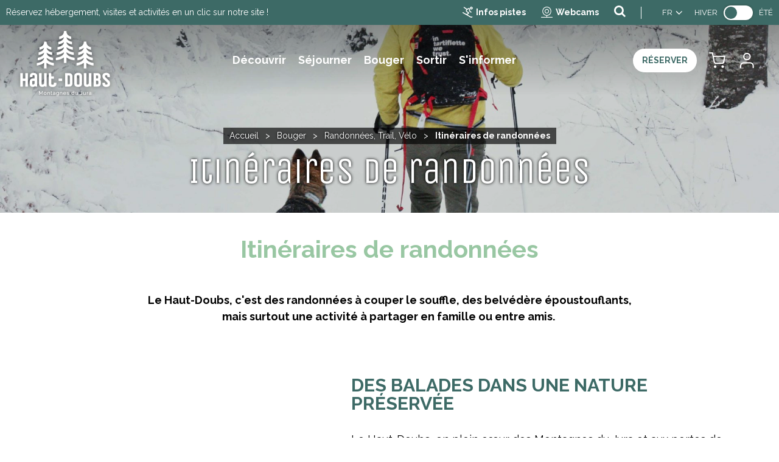

--- FILE ---
content_type: text/html; charset=utf-8
request_url: https://www.destination-haut-doubs.com/itineraires-de-randonnees.html
body_size: 16695
content:
<!DOCTYPE html>
<html class="no-js  ControllerFicheInfo" lang="fr">

<head>
    <title>Itinéraires de randonnées</title>
    <meta charset="utf-8" />
    <link rel="shortcut icon" href="/templates/HAUTDOUBS/images/favicon/favicon.ico" type="image/x-icon" />
    <link rel="apple-touch-icon" sizes="180x180" href="/templates/HAUTDOUBS/images/favicon/apple-touch-icon.png">
    <link rel="icon" type="image/png" sizes="32x32" href="/templates/HAUTDOUBS/images/favicon/favicon-32x32.png">
    <link rel="icon" type="image/png" sizes="16x16" href="/templates/HAUTDOUBS/images/favicon/favicon-16x16.png">
    <link rel="manifest" href="/templates/HAUTDOUBS/images/favicon/site.webmanifest">
    <link rel="mask-icon" href="/templates/HAUTDOUBS/images/favicon/safari-pinned-tab.svg" color="#3d6a66">
    <meta name="msapplication-TileColor" content="#3d6a66">
    <meta name="theme-color" content="#3d6a66">
    <!-- Debut balise description et keyword -->
<link rel="canonical" href="https://www.destination-haut-doubs.com/itineraires-de-randonnees.html"/><!-- Fin balise description et keyword -->
<meta property="og:image" content="https://www.destination-haut-doubs.com/medias/images/prestataires/haut-doubs-rocher-du-cerf-randonnee-nature-celine-guichard-13673.jpg" /><meta property="og:site_name" content="www.destination-haut-doubs.com" /><meta property="og:url" content="itineraires-de-randonnees.html" /><meta property="og:title" content="Itin&eacute;raires de randonn&eacute;es" /><meta property="og:type" content="website" />    <link rel="stylesheet" href="https://rando-widget.geotrek.fr/latest/dist/geotrek-rando-widget/geotrek-rando-widget.css" />
    <script type="module" src="https://rando-widget.geotrek.fr/latest/dist/geotrek-rando-widget/geotrek-rando-widget.esm.js"></script>
    <script nomodule src="https://rando-widget.geotrek.fr/latest/dist/geotrek-rando-widget/geotrek-rando-widget.js"></script>
    <meta name="viewport" content="width=device-width" />
    <meta name="format-detection" content="telephone=no">
    <meta http-equiv="Content-Language" content="fr">
    <link rel="preconnect" href="https://fonts.googleapis.com">
    <link rel="preconnect" href="https://fonts.gstatic.com" crossorigin>
    <link href="https://fonts.googleapis.com/css2?family=Raleway:wght@400;700&family=Unica+One&display=swap" rel="stylesheet">
    <link href="/stylesheet.css?action=display&fic=default&partie=generique" data-initiator="link-element" rel="stylesheet" type="text/css" /><link href="/stylesheet.css?action=display&fic=default&partie=local" data-initiator="link-element" rel="stylesheet" type="text/css" /><link href="/stylesheet.css?action=display&charte=&theme=HIVER&langue=FR" data-initiator="link-element" rel="stylesheet" type="text/css" /><link href="https://static.ingenie.fr/components/swiper/swiper.css" data-initiator="link-element" rel="stylesheet" type="text/css" />    <link href="/templates/HAUTDOUBS/css/cache/style_HIVER_FR_ControllerFicheInfo_style-site.css" rel="stylesheet" type="text/css">        <script src="https://static.ingenie.fr/js/jquery-3.6.0.min.js"></script>
        <!-- Google tag (gtag.js) -->
    <script async src="https://www.googletagmanager.com/gtag/js?id=G-DKXFLNY7WT"></script>
    <link rel="alternate" href="https://de.destination-haut-doubs.com/itineraires-de-randonnees.html" hreflang="de"><link rel="alternate" href="https://www.destination-haut-doubs.com/itineraires-de-randonnees.html" hreflang="FR-fr"><link rel="alternate" href="https://en.destination-haut-doubs.com/itineraires-de-randonnees.html" hreflang="EN-gb"><link rel="alternate" href="https://www.destination-haut-doubs.com/itineraires-de-randonnees.html" hreflang="x-default"><base href="https://www.destination-haut-doubs.com" /><script>window.dataLayer = window.dataLayer || [];
                      function gtag(){window.dataLayer.push(arguments);}
                      gtag('js', new Date());
                      gtag('config', 'G-DKXFLNY7WT', {'anonymize_ip': true });
                    </script><script data-cookie="GoogleAnalytics" data-cookie-fn="fn_697b256355f6d" id="fn_697b256355f6d" data-initiator="script-element" type="application/javascript" >

        function fn_697b256355f6d() {(function(i,s,o,g,r,a,m){i['GoogleAnalyticsObject']=r;i[r]=i[r]||function(){
                      (i[r].q=i[r].q||[]).push(arguments)},i[r].l=1*new Date();a=s.createElement(o),
                      m=s.getElementsByTagName(o)[0];a.async=1;a.src=g;m.parentNode.insertBefore(a,m)
                      })(window,document,'script','//www.google-analytics.com/analytics.js','ga');ga('create', 'UA-295229637-1', 'auto');ga('require', 'displayfeatures');ga('set', 'anonymizeIp', true);ga('send', 'pageview');}

        var storage = localStorage.getItem("COOKIE_MANAGER");
        if (storage) {
            var dataCookie = JSON.parse(storage);
            if (dataCookie.types.GoogleAnalytics.isEnable) {
            	fn_697b256355f6d();
            	var script = document.getElementById("fn_697b256355f6d");
            	script.setAttribute("data-cookie-init", "1");
            }
        }

        </script><link rel="alternate" href="https://de.destination-haut-doubs.com/itineraires-de-randonnees.html" hreflang="de"><link rel="alternate" href="https://www.destination-haut-doubs.com/itineraires-de-randonnees.html" hreflang="FR-fr"><link rel="alternate" href="https://en.destination-haut-doubs.com/itineraires-de-randonnees.html" hreflang="EN-gb"><link rel="alternate" href="https://www.destination-haut-doubs.com/itineraires-de-randonnees.html" hreflang="x-default"><script src="https://ajax.googleapis.com/ajax/libs/jquery/3.6.0/jquery.min.js" data-initiator="script-element" type="application/javascript" ></script></head>

<body class=" fr HIVER ControllerFicheInfo">
    
    <header>
    <div class="top">
        <div class="popup">
            <div class="widget-actualites widget-33 popup "><div class="extrait PAGE-POPUP-POPUP"><div class="contenu-extrait"><div class="texte"><div class="pave1"><div class="contenu-pave" ><a href="https://www.destination-haut-doubs.com/disponibilites-des-hebergements.html"   title="Popup"  class="fairestat"  data-contexte="PAGE-POPUP-POPUP" >Réservez hébergement, visites et activités en un clic sur notre site !</a></div></div></div></div></div></div><!-- Bloc Bxslider --><script>     
		  	function widgetActualiteInitBxSlider33() {    
				try {                                  
					var obj = new BxSliderIngenie("#widget-actualites-33",{'auto': true, 'autoHover': true, 'minSlides': 1, 'maxSlides': 1, 'infiniteLoop':true, nextText: '', prevText: ''},false,false);
				}
				catch (e) {
					console.log('BxSliderIngenie : init impossible sur #widget-actualites-33',e);
				}       
		  	}
		  	</script><!--/ Bloc Bxslider -->        </div>
        <div class="icons-header">
            <nav role="navigation" class="menu-niveau-3 menu-icones" ><ul class="">

    <li data-menu-id="210" data-menu-keyword="" class="first  ski  menu-niveau-4  terminal"><a href="ouverture-des-pistes.html"  ><span class="lien-menu">Infos pistes</span></a></li><li data-menu-id="211" data-menu-keyword="" class="webcams  menu-niveau-4"><a href="webcams.html"  ><span class="lien-menu">Webcams</span></a><ul class="">

    
</ul>

</li>
</ul>

</nav>            <div class="loupe">
                <div class="btn"></div>
                <form class="ing-search_form" action="/search" method="GET">
    <input class="ing-search_form_query" type="text" name="query" value="" placeholder="Rechercher...">
    <input type="hidden" name="action" value="webSearch">
    <button class="ing-search_form_button"  type="submit">OK</button>
</form>            </div>
            <div class="langues">
                <ul class="switch-langues"><li class="langue-fr selected"><a href="https://www.destination-haut-doubs.com/hiver?origine=switchLangue" title="FR"><span>FR</span></a></li><li class="langue-de"><a href="https://de.destination-haut-doubs.com/itineraires-de-randonnees.html?origine=switchLangue" title="DE"><span>DE</span></a></li><li class="langue-en"><a href="https://en.destination-haut-doubs.com/itineraires-de-randonnees.html?origine=switchLangue" title="EN"><span>EN</span></a></li></ul>            </div>
            <div class="themes">
                <ul class="switch-themes"><li class="theme-hiver selected"><a href="https://www.destination-haut-doubs.com/hiver" title="Hiver"><span>Hiver</span></a></li><div class="toggle hiver" onclick="document.location.href='https://www.destination-haut-doubs.com/ete'"></div><li class="theme-ete"><a href="https://www.destination-haut-doubs.com/ete" title="Été"><span>Été</span></a></li></ul>            </div>
        </div>
    </div>
    <div class="main">
        <div class="logo">
            <a href="/">
                <img src="/templates/HAUTDOUBS/images/logo.png" alt="Haut Doubs" />
            </a>
        </div>
        <div class="menu">
            <nav role="navigation" class="responsiveMenu menu-niveau-2 menu-menu-principal" ><a id="pull" class="hidden-desktop">Menu</a><ul class="">

    <li data-menu-id="91" data-menu-keyword="" class="first  menu-niveau-3">    <div class="extension">                <div class="description"></div>
    </div><a href="explorer-le-haut-doubs.html"  ><span class="lien-menu">Découvrir</span></a><ul class="">

    <li data-menu-id="124" data-menu-keyword="" class="big-photo  menu-niveau-4">    <div class="extension"><a href="nos-destinations.html" ><img src="https://www.destination-haut-doubs.com/medias/images/info_menu/multitailles/320x240_haut-doubs-port-titi-lac-saint-point-pecheurs-hiver-neige-esf-229.jpg" alt="haut-doubs-port-titi-lac-saint-point-pecheurs-hiver-neige-esf-229" height="auto" /></a>                <div class="description"></div>
    </div><a href="nos-destinations.html"  ><span class="lien-menu">Le Haut-Doubs</span></a><ul class="">

    <li data-menu-id="125" data-menu-keyword="" class="menu-niveau-5">    <div class="extension">                <div class="description"></div>
    </div><a href="bienvenue-a-pontarlier.html"  ><span class="lien-menu">Pontarlier</span></a><ul class="">

    
</ul>

</li><li data-menu-id="126" data-menu-keyword="" class="menu-niveau-5">    <div class="extension">                <div class="description"></div>
    </div><a href="metabief.html"  ><span class="lien-menu">Métabief</span></a><ul class="">

    
</ul>

</li><li data-menu-id="127" data-menu-keyword="" class="menu-niveau-5">    <div class="extension">                <div class="description"></div>
    </div><a href="malbuisson-les-lacs.html"  ><span class="lien-menu">Malbuisson les Lacs</span></a><ul class="">

    
</ul>

</li><li data-menu-id="128" data-menu-keyword="" class="menu-niveau-5">    <div class="extension">                <div class="description"></div>
    </div><a href="les-fourgs.html"  ><span class="lien-menu">Les Fourgs</span></a><ul class="">

    
</ul>

</li><li data-menu-id="130" data-menu-keyword="" class="menu-niveau-5">    <div class="extension">                <div class="description"></div>
    </div><a href="val-de-mouthe.html"  ><span class="lien-menu">Val de Mouthe</span></a><ul class="">

    
</ul>

</li><li data-menu-id="129" data-menu-keyword="" class="menu-niveau-5">    <div class="extension">                <div class="description"></div>
    </div><a href="chapelle-des-bois.html"  ><span class="lien-menu">Chapelle des Bois</span></a><ul class="">

    
</ul>

</li><li data-menu-id="131" data-menu-keyword="" class="menu-niveau-5">    <div class="extension">                <div class="description"></div>
    </div><a href="montbenoit.html"  ><span class="lien-menu">Montbenoît</span></a><ul class="">

    
</ul>

</li><li data-menu-id="1026" data-menu-keyword="" class="menu-niveau-5">    <div class="extension">                <div class="description"></div>
    </div><a href="frasne-drugeon.html"  ><span class="lien-menu">Frasne Drugeon</span></a><ul class="">

    
</ul>

</li><li data-menu-id="1025" data-menu-keyword="" class="menu-niveau-5">    <div class="extension">                <div class="description"></div>
    </div><a href="levier-val-d-usiers.html"  ><span class="lien-menu">Levier - Val d&#039;Usiers</span></a><ul class="">

    
</ul>

</li>
</ul>

</li><li data-menu-id="99" data-menu-keyword="" class="big-photo  menu-niveau-4">    <div class="extension"><a href="nature-et-grands-espaces.html" ><img src="https://www.destination-haut-doubs.com/medias/images/info_menu/multitailles/320x240_haut-doubs-nordique-ski-fond-chapelle-des-bois-sorya-hou-228.jpg" alt="haut-doubs-nordique-ski-fond-chapelle-des-bois-sorya-hou-228" height="auto" /></a>                <div class="description"></div>
    </div><a href="nature-et-grands-espaces.html"  ><span class="lien-menu">Nature et Grands Espaces</span></a><ul class="">

    <li data-menu-id="261" data-menu-keyword="" class="menu-niveau-5  terminal">    <div class="extension">                <div class="description"></div>
    </div><a href="sommets-et-points-de-vue.html"  ><span class="lien-menu">Sommets du Haut-Doubs</span></a></li><li data-menu-id="333" data-menu-keyword="" class="menu-niveau-5  terminal">    <div class="extension">                <div class="description"></div>
    </div><a href="points-de-vue-et-belvederes.html"  ><span class="lien-menu">Points de vue et belvédères</span></a></li><li data-menu-id="923" data-menu-keyword="" class="menu-niveau-5">    <div class="extension">                <div class="description"></div>
    </div><a href="les-lacs-et-tourbieres.html"  ><span class="lien-menu">Les lacs et tourbières</span></a><ul class="">

    
</ul>

</li><li data-menu-id="1022" data-menu-keyword="" class="menu-niveau-5">    <div class="extension">                <div class="description"></div>
    </div><a href="les-sources-et-rivieres-du-haut-doubs.html"  ><span class="lien-menu">Sources et rivières</span></a><ul class="">

    
</ul>

</li>
</ul>

</li><li data-menu-id="100" data-menu-keyword="" class="big-photo  menu-niveau-4">    <div class="extension"><a href="gastronomie.html" ><img src="https://www.destination-haut-doubs.com/medias/images/info_menu/multitailles/320x240_haut-doubs-fondue-comte-fromage-trio-adibe-stock-231.jpg" alt="haut-doubs-fondue-comte-fromage-trio-adibe-stock-231" height="auto" /></a>                <div class="description"></div>
    </div><a href="gastronomie.html"  ><span class="lien-menu">Terroir &amp; Gastronomie</span></a><ul class="">

    <li data-menu-id="101" data-menu-keyword="" class="menu-niveau-5  terminal">    <div class="extension">                <div class="description"></div>
    </div><a href="fort-saint-antoine-et-l-aop-comte.html"  ><span class="lien-menu">Fort Saint-Antoine et l&#039;AOP Comté</span></a></li><li data-menu-id="102" data-menu-keyword="" class="menu-niveau-5">    <div class="extension"><a href="produits-locaux-terroir.html" ><img src="https://www.destination-haut-doubs.com/medias/images/info_menu/multitailles/320x240_haut-doubs-valise-produits-terroir-salaison-miel-comte-absinthe-143.png" alt="haut-doubs-valise-produits-terroir-salaison-miel-comte-absinthe-143" height="auto" /></a>                <div class="description"></div>
    </div><a href="produits-locaux-terroir.html"  ><span class="lien-menu">Produits locaux</span></a><ul class="">

    
</ul>

</li><li data-menu-id="107" data-menu-keyword="" class="menu-niveau-5  terminal">    <div class="extension">                <div class="description"></div>
    </div><a href="restaurants.html"  ><span class="lien-menu">Restaurants</span></a></li><li data-menu-id="109" data-menu-keyword="" class="menu-niveau-5  terminal">    <div class="extension">                <div class="description"></div>
    </div><a href="activites-gourmandes.html"  ><span class="lien-menu">Activités gourmandes</span></a></li>
</ul>

</li><li data-menu-id="114" data-menu-keyword="" class="big-photo  menu-niveau-4">    <div class="extension"><a href="histoire-patrimoine-traditions.html" ><img src="https://www.destination-haut-doubs.com/medias/images/info_menu/multitailles/320x240_haut-doubs-montbenoit-abbaye-hiver-neige-1349.jpg" alt="haut-doubs-montbenoit-abbaye-hiver-neige-1349" height="auto" /></a>                <div class="description"></div>
    </div><a href="histoire-patrimoine-traditions.html"  ><span class="lien-menu">Histoire, Patrimoine et Traditions</span></a><ul class="">

    <li data-menu-id="115" data-menu-keyword="" class="menu-niveau-5">    <div class="extension">                <div class="description"></div>
    </div><a href="architecture-du-haut-doubs.html"  ><span class="lien-menu">Architecture et Vie Locale</span></a><ul class="">

    
</ul>

</li><li data-menu-id="116" data-menu-keyword="" class="menu-niveau-5  terminal">    <div class="extension">                <div class="description"></div>
    </div><a href="le-village-de-pecheurs-dans-le-haut-doubs.html"  ><span class="lien-menu">Village de Pêcheurs</span></a></li><li data-menu-id="117" data-menu-keyword="" class="menu-niveau-5  terminal">    <div class="extension">                <div class="description"></div>
    </div><a href="chateaux-dans-le-haut-doubs.html"  ><span class="lien-menu">Châteaux</span></a></li><li data-menu-id="118" data-menu-keyword="" class="menu-niveau-5  terminal">    <div class="extension">                <div class="description"></div>
    </div><a href="patrimoine-religieux.html"  ><span class="lien-menu">Patrimoine Religieux</span></a></li><li data-menu-id="119" data-menu-keyword="" class="menu-niveau-5  terminal">    <div class="extension">                <div class="description"></div>
    </div><a href="les-alpages.html"  ><span class="lien-menu">Les Alpages</span></a></li><li data-menu-id="120" data-menu-keyword="" class="menu-niveau-5  terminal">    <div class="extension">                <div class="description"></div>
    </div><a href="les-frontieres.html"  ><span class="lien-menu">Les Frontières</span></a></li><li data-menu-id="121" data-menu-keyword="" class="menu-niveau-5  terminal">    <div class="extension">                <div class="description"></div>
    </div><a href="les-legendes-du-haut-doubs.html"  ><span class="lien-menu">Les Légendes</span></a></li>
</ul>

</li><li data-menu-id="110" data-menu-keyword="" class="big-photo  menu-niveau-4">    <div class="extension"><a href="savoir-faire-artisanat-local.html" ><img src="https://www.destination-haut-doubs.com/medias/images/info_menu/multitailles/320x240_haut-doubs-sanglier-travail-du-bois-mont-dor-boite-fabrication-sophie-cousin-935.jpg" alt="haut-doubs-sanglier-travail-du-bois-mont-dor-boite-fabrication-sophie-cousin-935" height="auto" /></a>                <div class="description"></div>
    </div><a href="savoir-faire-artisanat-local.html"  ><span class="lien-menu">Savoir-faire et artisanat local</span></a><ul class="">

    <li data-menu-id="304" data-menu-keyword="" class="menu-niveau-5  terminal">    <div class="extension">                <div class="description"></div>
    </div><a href="artisanat.html"  ><span class="lien-menu">Artisanat</span></a></li><li data-menu-id="111" data-menu-keyword="" class="menu-niveau-5  terminal">    <div class="extension">                <div class="description"></div>
    </div><a href="les-cloches-dans-le-haut-doubs.html"  ><span class="lien-menu">Les cloches</span></a></li><li data-menu-id="112" data-menu-keyword="" class="menu-niveau-5  terminal">    <div class="extension">                <div class="description"></div>
    </div><a href="horlogerie-et-horloges-comtoises-dans-le-haut-doubs.html"  ><span class="lien-menu">Horlogerie et horloges Comtoises</span></a></li><li data-menu-id="113" data-menu-keyword="" class="menu-niveau-5  terminal">    <div class="extension">                <div class="description"></div>
    </div><a href="le-travail-du-bois.html"  ><span class="lien-menu">Le Travail du Bois</span></a></li>
</ul>

</li><li data-menu-id="1203" data-menu-keyword="" class="big-photo  menu-niveau-4  terminal">    <div class="extension"><a href="bons-plans.html" ><img src="https://www.destination-haut-doubs.com/medias/images/info_menu/multitailles/320x240_haut-doubs-trotinette-electrique-tout-terrain-neige-alpage-des-granges-raguin-mont-d-or-1354.jpg" alt="haut-doubs-trotinette-electrique-tout-terrain-neige-alpage-des-granges-raguin-mont-d-or-1354" height="auto" /></a>                <div class="description"></div>
    </div><a href="bons-plans.html"  ><span class="lien-menu">Nos Bons Plans</span></a></li>
</ul>

</li><li data-menu-id="92" data-menu-keyword="" class="menu-niveau-3">    <div class="extension">                <div class="description"></div>
    </div><a href="hebergements.html"  ><span class="lien-menu">Séjourner</span></a><ul class="">

    <li data-menu-id="249" data-menu-keyword="" class="menu-niveau-4">    <div class="extension"><a href="ou-dormir-haut-doubs.html" ><img src="https://www.destination-haut-doubs.com/medias/images/info_menu/multitailles/320x240_double-bed-82-1176.png" alt="double-bed-82-1176" height="auto" /></a>                <div class="description"></div>
    </div><a href="ou-dormir-haut-doubs.html"  ><span class="lien-menu">Nos hébergements</span></a><ul class="">

    <li data-menu-id="248" data-menu-keyword="" class="btn  menu-niveau-5  terminal">    <div class="extension"><a href="disponibilites-des-hebergements.html" ><img src="https://www.destination-haut-doubs.com/medias/images/info_menu/multitailles/320x240_haut-doubs-hebergement-maison-hote-geranium-neige-fraiche-chambre-clolot-helene-107.jpg" alt="haut-doubs-hebergement-maison-hote-geranium-neige-fraiche-chambre-clolot-helene-107" height="auto" /></a>                <div class="description"></div>
    </div><a href="disponibilites-des-hebergements.html"  ><span class="lien-menu">Disponibilités et Réservation</span></a></li><li data-menu-id="144" data-menu-keyword="" class="menu-niveau-5  terminal">    <div class="extension">                <div class="description"></div>
    </div><a href="hotels.html"  ><span class="lien-menu">Hôtels</span></a></li><li data-menu-id="145" data-menu-keyword="" class="menu-niveau-5  terminal">    <div class="extension">                <div class="description"></div>
    </div><a href="chambres-hotes.html"  ><span class="lien-menu">Chambres d&#039;hôtes</span></a></li><li data-menu-id="146" data-menu-keyword="" class="menu-niveau-5  terminal">    <div class="extension">                <div class="description"></div>
    </div><a href="locations-vacances.html"  ><span class="lien-menu">Locations de vacances</span></a></li><li data-menu-id="147" data-menu-keyword="" class="menu-niveau-5  terminal">    <div class="extension">                <div class="description"></div>
    </div><a href="hebergements-insolites.html"  ><span class="lien-menu">Hébergements insolites</span></a></li><li data-menu-id="148" data-menu-keyword="" class="menu-niveau-5  terminal">    <div class="extension">                <div class="description"></div>
    </div><a href="campings.html"  ><span class="lien-menu">Campings</span></a></li><li data-menu-id="149" data-menu-keyword="" class="menu-niveau-5  terminal">    <div class="extension">                <div class="description"></div>
    </div><a href="aires-camping-cars.html"  ><span class="lien-menu">Aires de camping-cars</span></a></li><li data-menu-id="150" data-menu-keyword="" class="menu-niveau-5  terminal">    <div class="extension">                <div class="description"></div>
    </div><a href="centres-vacances-auberge-de-jeunesse.html"  ><span class="lien-menu">Centres de vacances, Auberge de Jeunesse</span></a></li><li data-menu-id="152" data-menu-keyword="" class="menu-niveau-5  terminal">    <div class="extension">                <div class="description"></div>
    </div><a href="hebergements-groupes-familles.html"  ><span class="lien-menu">Hébergements Groupes et Familles</span></a></li><li data-menu-id="1010" data-menu-keyword="" class="menu-niveau-5  terminal">    <div class="extension">                <div class="description"></div>
    </div><a href="chambre-chez-l-habitant.html"  ><span class="lien-menu">Chambre chez l&#039;habitant</span></a></li><li data-menu-id="1204" data-menu-keyword="" class="menu-niveau-5  terminal">    <div class="extension">                <div class="description"></div>
    </div><a href="conciergeries.html"  ><span class="lien-menu">Conciergeries</span></a></li>
</ul>

</li><li data-menu-id="337" data-menu-keyword="" class="big-photo  menu-niveau-4">    <div class="extension"><a href="idees-sejours-pour-les-individuels.html" ><img src="https://www.destination-haut-doubs.com/medias/images/info_menu/multitailles/320x240_haut-doubs-gounefay-famille-1359.jpg" alt="haut-doubs-gounefay-famille-1359" height="auto" /></a>                <div class="description"></div>
    </div><a href="idees-sejours-pour-les-individuels.html"  ><span class="lien-menu">Idées séjours</span></a><ul class="">

    <li data-menu-id="1073" data-menu-keyword="" class="big-photo  menu-niveau-5  terminal">    <div class="extension"><a href="https://www.destination-haut-doubs.com/sejours-pour-les-groupes.html" ><img src="https://www.destination-haut-doubs.com/medias/images/info_menu/multitailles/320x240_haut-doubs-distillerie-pontarlier-anis-amrang-guy-954.jpg" alt="haut-doubs-distillerie-pontarlier-anis-amrang-guy-954" height="auto" /></a>                <div class="description"></div>
    </div><a href="https://www.destination-haut-doubs.com/sejours-pour-les-groupes.html"  ><span class="lien-menu">Séjours pour les groupes</span></a></li><li data-menu-id="1206" data-menu-keyword="" class="menu-niveau-5  terminal">    <div class="extension">                <div class="description"></div>
    </div><a href="https://www.destination-haut-doubs.com/sejours-cles-en-main-a-reserver.html"  ><span class="lien-menu">Séjours clé en main</span></a></li>
</ul>

</li><li data-menu-id="1207" data-menu-keyword="" class="big-photo  menu-niveau-4  terminal">    <div class="extension"><a href="https://www.destination-haut-doubs.com/seminaires.html" ><img src="https://www.destination-haut-doubs.com/medias/images/info_menu/multitailles/320x240_biathlon-xplore-biathlon-cours-prive-collectif-1328.jpg" alt="biathlon-xplore-biathlon-cours-prive-collectif-1328" height="auto" /></a>                <div class="description"></div>
    </div><a href="https://www.destination-haut-doubs.com/seminaires.html"  ><span class="lien-menu">Offres Séminaires</span></a></li>
</ul>

</li><li data-menu-id="93" data-menu-keyword="" class="itineraire select ssselect menu-niveau-3">    <div class="extension">                <div class="description"></div>
    </div><a href="sports-activites.html"  ><span class="lien-menu">Bouger</span></a><ul class="">

    <li data-menu-id="161" data-menu-keyword="" class="itineraire select ssselect avec-photos  menu-niveau-4">    <div class="extension"><a href="randonnees-trail-velo.html" ><img src="https://www.destination-haut-doubs.com/medias/images/info_menu/multitailles/320x240_montagne-otphd-rvb-rose-74.png" alt="montagne-otphd-rvb-rose-74" height="auto" /></a>                <div class="description"></div>
    </div><a href="randonnees-trail-velo.html"  ><span class="lien-menu">Randonnées, Trail, Vélo</span></a><ul class="">

    <li data-menu-id="175" data-menu-keyword="" class="itineraire select ssselect menu-niveau-5">    <div class="extension"><a href="itineraires-de-randonnees.html" ><img src="https://www.destination-haut-doubs.com/medias/images/info_menu/multitailles/320x240_haut-doubs-raquette-chien-balade-joanna-maringue-1149.jpg" alt="haut-doubs-raquette-chien-balade-joanna-maringue-1149" height="auto" /></a>                <div class="description"></div>
    </div><a href="itineraires-de-randonnees.html"  ><span class="lien-menu">Randonnées pédestres</span></a><ul class="">

    
</ul>

</li><li data-menu-id="1208" data-menu-keyword="" class="menu-niveau-5  terminal">    <div class="extension"><a href="https://www.destination-haut-doubs.com/l-itinerance-dans-le-haut-doubs.html" ><img src="https://www.destination-haut-doubs.com/medias/images/info_menu/multitailles/320x240_haut-doubs-balisage-hiver-chapelle-des-bois-neige-hiver-sorya-hou-1345.jpg" alt="haut-doubs-balisage-hiver-chapelle-des-bois-neige-hiver-sorya-hou-1345" height="auto" /></a>                <div class="description"></div>
    </div><a href="https://www.destination-haut-doubs.com/l-itinerance-dans-le-haut-doubs.html"  ><span class="lien-menu">Itinérance, Grandes traversées, Via</span></a></li><li data-menu-id="170" data-menu-keyword="" class="menu-niveau-5">    <div class="extension"><a href="itineraires-de-trail.html" ><img src="https://www.destination-haut-doubs.com/medias/images/info_menu/multitailles/320x240_trail-hiver-canva-1346.jpg" alt="trail-hiver-canva-1346" height="auto" /></a>                <div class="description"></div>
    </div><a href="itineraires-de-trail.html"  ><span class="lien-menu">Trail</span></a><ul class="">

    
</ul>

</li><li data-menu-id="163" data-menu-keyword="" class="menu-niveau-5">    <div class="extension"><a href="velo-et-trottinettes.html" ><img src="https://www.destination-haut-doubs.com/medias/images/info_menu/multitailles/320x240_haut-doubs-vtt-sur-neige-sortie-fatbike-station-metabief-hiver-sophie-cousin-1342.jpg" alt="haut-doubs-vtt-sur-neige-sortie-fatbike-station-metabief-hiver-sophie-cousin-1342" height="auto" /></a>                <div class="description"></div>
    </div><a href="velo-et-trottinettes.html"  ><span class="lien-menu">VTT, Cyclo, Trottinette</span></a><ul class="">

    
</ul>

</li>
</ul>

</li><li data-menu-id="160" data-menu-keyword="" class="avec-photos  menu-niveau-4">    <div class="extension"><a href="activites-hiver.html" ><img src="https://www.destination-haut-doubs.com/medias/images/info_menu/multitailles/320x240_ski-2-94.png" alt="ski-2-94" height="auto" /></a>                <div class="description"></div>
    </div><a href="activites-hiver.html"  ><span class="lien-menu">Bouger en hiver</span></a><ul class="">

    <li data-menu-id="979" data-menu-keyword="" class="big-photo  menu-niveau-5">    <div class="extension"><a href="ski-luge-activites-nordiques.html" ><img src="https://www.destination-haut-doubs.com/medias/images/info_menu/multitailles/320x240_haut-doubs-ski-hiver-alpin-nordique-neige-ben-becker-637.jpg" alt="haut-doubs-ski-hiver-alpin-nordique-neige-ben-becker-637" height="auto" /></a>                <div class="description"></div>
    </div><a href="ski-luge-activites-nordiques.html"  ><span class="lien-menu">Ski, Luge, Activités nordiques</span></a><ul class="">

    
</ul>

</li><li data-menu-id="193" data-menu-keyword="" class="menu-niveau-5  terminal">    <div class="extension"><a href="ecole-de-ski.html" ><img src="https://www.destination-haut-doubs.com/medias/images/info_menu/multitailles/320x240_haut-doubs-entre-les-fourgs-station-ski-hiver-piste-exercices-1331.jpg" alt="haut-doubs-entre-les-fourgs-station-ski-hiver-piste-exercices-1331" height="auto" /></a>                <div class="description"></div>
    </div><a href="ecole-de-ski.html"  ><span class="lien-menu">Ecoles de ski</span></a></li><li data-menu-id="194" data-menu-keyword="" class="menu-niveau-5  terminal">    <div class="extension"><a href="magasins-location.html" ><img src="https://www.destination-haut-doubs.com/medias/images/info_menu/multitailles/320x240_haut-doubs-magasin-sport-hiver-ski-alpin-location-materiel-1332.jpg" alt="haut-doubs-magasin-sport-hiver-ski-alpin-location-materiel-1332" height="auto" /></a>                <div class="description"></div>
    </div><a href="magasins-location.html"  ><span class="lien-menu">Magasins de location</span></a></li><li data-menu-id="1209" data-menu-keyword="" class="menu-niveau-5">    <div class="extension"><a href="autres-activites-hiver.html" ><img src="https://www.destination-haut-doubs.com/medias/images/info_menu/multitailles/320x240_haut-doubs-le-gounefay-luge-hiver-paysage-montagne-baud-alexis-1334.jpg" alt="haut-doubs-le-gounefay-luge-hiver-paysage-montagne-baud-alexis-1334" height="auto" /></a>                <div class="description"></div>
    </div><a href="autres-activites-hiver.html"  ><span class="lien-menu">Autres Activités</span></a><ul class="">

    
</ul>

</li>
</ul>

</li><li data-menu-id="154" data-menu-keyword="" class="menu-niveau-4">    <div class="extension"><a href="activites-loisirs.html" ><img src="https://www.destination-haut-doubs.com/medias/images/info_menu/multitailles/320x240_patrimoine-otphd-rvb-rose-73.png" alt="patrimoine-otphd-rvb-rose-73" height="auto" /></a>                <div class="description"></div>
    </div><a href="activites-loisirs.html"  ><span class="lien-menu">Activités, Loisirs</span></a><ul class="">

    <li data-menu-id="1087" data-menu-keyword="" class="btn  menu-niveau-5">    <div class="extension"><a href="reservation.html" ><img src="https://www.destination-haut-doubs.com/medias/images/info_menu/multitailles/320x240_ajouter-au-panier-1006.png" alt="ajouter-au-panier-1006" height="auto" /></a>                <div class="description"></div>
    </div><a href="reservation.html"  ><span class="lien-menu">Réservation en ligne</span></a><ul class="">

    
</ul>

</li><li data-menu-id="173" data-menu-keyword="" class="menu-niveau-5">    <div class="extension">                <div class="description"></div>
    </div><a href="indoor.html"  ><span class="lien-menu">Loisirs d&#039;intérieur</span></a><ul class="">

    
</ul>

</li><li data-menu-id="135" data-menu-keyword="" class="menu-niveau-5">    <div class="extension"><a href="prendre-soin-de-soi-html" ><img src="https://www.destination-haut-doubs.com/medias/images/info_menu/multitailles/320x240_massage-dans-le-haut-doubs-1191.jpg" alt="Massage dans le Haut-Doubs" height="auto" /></a>                <div class="description"></div>
    </div><a href="prendre-soin-de-soi-html"  ><span class="lien-menu">Prendre soin de soi</span></a><ul class="">

    
</ul>

</li><li data-menu-id="162" data-menu-keyword="" class="menu-niveau-5  terminal">    <div class="extension">                <div class="description"></div>
    </div><a href="en-famille.html"  ><span class="lien-menu">Suggestions &quot;famille&quot;</span></a></li><li data-menu-id="155" data-menu-keyword="" class="menu-niveau-5  terminal">    <div class="extension"><a href="musees.html" ><img src="https://www.destination-haut-doubs.com/medias/images/info_menu/multitailles/320x240_haut-doubs-exterieur-musee-place-d-arc-on-musee-ville-pontarlier-1089.jpg" alt="haut-doubs-exterieur-musee-place-d-arc-on-musee-ville-pontarlier-1089" height="auto" /></a>                <div class="description"></div>
    </div><a href="musees.html"  ><span class="lien-menu">Musées</span></a></li><li data-menu-id="157" data-menu-keyword="" class="menu-niveau-5  terminal">    <div class="extension">                <div class="description"></div>
    </div><a href="le-coni-fer-le-train-touristique.html"  ><span class="lien-menu">Train touristique</span></a></li><li data-menu-id="156" data-menu-keyword="" class="menu-niveau-5  terminal">    <div class="extension"><a href="metabief-aventures-vos-loisirs-en-famille.html" ><img src="https://www.destination-haut-doubs.com/medias/images/info_menu/multitailles/320x240_haut-doubs-bois-des-chats-gris-metabief-aventures-sophie-cousin-1151.jpg" alt="haut-doubs-bois-des-chats-gris-metabief-aventures-sophie-cousin-1151" height="auto" /></a>                <div class="description"></div>
    </div><a href="metabief-aventures-vos-loisirs-en-famille.html"  ><span class="lien-menu">Parc de loisirs</span></a></li><li data-menu-id="1057" data-menu-keyword="" class="menu-niveau-5  terminal">    <div class="extension"><a href="chateau-de-joux.html" ><img src="https://www.destination-haut-doubs.com/medias/images/info_menu/multitailles/320x240_haut-doubs-chateau-joux-histoire-cheni-films-926.jpg" alt="haut-doubs-chateau-joux-histoire-cheni-films-926" height="auto" /></a>                <div class="description"></div>
    </div><a href="chateau-de-joux.html"  ><span class="lien-menu">Château</span></a></li><li data-menu-id="174" data-menu-keyword="" class="menu-niveau-5  terminal">    <div class="extension">                <div class="description"></div>
    </div><a href="activites-handicap.html"  ><span class="lien-menu">Activités handicap</span></a></li>
</ul>

</li><li data-menu-id="317" data-menu-keyword="" class="no-sous-menus  menu-niveau-4  terminal">    <div class="extension"><a href="https://www.destination-haut-doubs.com/ski.html" target="_blank" ><img src="https://www.destination-haut-doubs.com/medias/images/info_menu/multitailles/320x240_alpine-188.png" alt="alpine-188" height="auto" /></a>                <div class="description"></div>
    </div><a href="https://www.destination-haut-doubs.com/ski.html"  target="_blank" ><span class="lien-menu">Infos Pistes</span></a></li><li data-menu-id="316" data-menu-keyword="" class="no-sous-menus  menu-niveau-4  terminal">    <div class="extension"><a href="https://www.destination-haut-doubs.com/webcams.html" target="_blank" ><img src="https://www.destination-haut-doubs.com/medias/images/info_menu/multitailles/320x240_webcam-187.png" alt="webcam-187" height="auto" /></a>                <div class="description"></div>
    </div><a href="https://www.destination-haut-doubs.com/webcams.html"  target="_blank" ><span class="lien-menu">Webcams</span></a></li><li data-menu-id="253" data-menu-keyword="" class="menu-niveau-4  terminal">    <div class="extension"><a href="activites-ete.html" ><img src="https://www.destination-haut-doubs.com/medias/images/info_menu/multitailles/320x240_rando-ete-1333.png" alt="rando ete" height="auto" /></a>                <div class="description"></div>
    </div><a href="activites-ete.html"  ><span class="lien-menu">Voir les activités été</span></a></li>
</ul>

</li><li data-menu-id="94" data-menu-keyword="" class="menu-niveau-3">    <div class="extension">                <div class="description"></div>
    </div><a href="agenda-sorties.html"  ><span class="lien-menu">Sortir</span></a><ul class="">

    <li data-menu-id="133" data-menu-keyword="AGENDA" class="big-photo  menu-niveau-4">    <div class="extension"><a href="agenda.html" ><img src="https://www.destination-haut-doubs.com/medias/images/info_menu/multitailles/320x240_haut-doubs-manifestation-fete-feu-artifice-pontarlier-pierre-marie-greusard-128.jpg" alt="haut-doubs-manifestation-fete-feu-artifice-pontarlier-pierre-marie-greusard-128" height="auto" /></a>                <div class="description"></div>
    </div><a href="agenda.html"  ><span class="lien-menu">Tout l&#039;agenda</span></a><ul class="">

    <li data-menu-id="995" data-menu-keyword="" class="menu-niveau-5  terminal">    <div class="extension">                <div class="description"></div>
    </div><a href="agenda-du-week-end.html"  ><span class="lien-menu">Agenda du week-end</span></a></li><li data-menu-id="1156" data-menu-keyword="" class="menu-niveau-5  terminal">    <div class="extension">                <div class="description"></div>
    </div><a href="pots-et-matinees-d-accueil.html"  ><span class="lien-menu">Pots et Matinées d&#039;accueil</span></a></li>
</ul>

</li><li data-menu-id="136" data-menu-keyword="" class="big-photo no-sous-menus  menu-niveau-4  terminal">    <div class="extension"><a href="restaurants-bars.html" ><img src="https://www.destination-haut-doubs.com/medias/images/info_menu/multitailles/320x240_haut-doubs-le-phare-bar-terrasse-produit-terroir-salaison-fromages-celine-guichard-115.jpg" alt="haut-doubs-le-phare-bar-terrasse-produit-terroir-salaison-fromages-celine-guichard-115" height="auto" /></a>                <div class="description"></div>
    </div><a href="restaurants-bars.html"  ><span class="lien-menu">Restaurants et bars</span></a></li><li data-menu-id="134" data-menu-keyword="" class="big-photo  menu-niveau-4  terminal">    <div class="extension"><a href="marches-haut-doubs.html" ><img src="https://www.destination-haut-doubs.com/medias/images/info_menu/multitailles/320x240_haut-doubs-marche-legumes-fruits-canva-1341.jpg" alt="haut-doubs-marche-legumes-fruits-canva-1341" height="auto" /></a>                <div class="description"></div>
    </div><a href="marches-haut-doubs.html"  ><span class="lien-menu">Marchés, Brocantes, Vide-greniers</span></a></li><li data-menu-id="254" data-menu-keyword="" class="menu-niveau-4  terminal">    <div class="extension"><a href="programmes-activites-animations.html" ><img src="https://www.destination-haut-doubs.com/medias/images/info_menu/multitailles/320x240_brochure-87.png" alt="brochure-87" height="auto" /></a>                <div class="description"></div>
    </div><a href="programmes-activites-animations.html"  ><span class="lien-menu">Télécharger le programme des animations et activités</span></a></li><li data-menu-id="1056" data-menu-keyword="" class="menu-niveau-4  terminal">    <div class="extension"><a href="partager-une-manifestation.html" ><img src="https://www.destination-haut-doubs.com/medias/images/info_menu/multitailles/320x240_fete-manifestation-haut-doubs-922.png" alt="fete-manifestation-haut-doubs-922" height="auto" /></a>                <div class="description"></div>
    </div><a href="partager-une-manifestation.html"  ><span class="lien-menu">Partager une manifestation</span></a></li>
</ul>

</li><li data-menu-id="95" data-menu-keyword="" class="menu-niveau-3">    <div class="extension">                <div class="description"></div>
    </div><a href="pratique.html"  ><span class="lien-menu">S&#039;informer</span></a><ul class="">

    <li data-menu-id="137" data-menu-keyword="" class="no-sous-menus  menu-niveau-4">    <div class="extension"><a href="acces-et-transports.html" ><img src="https://www.destination-haut-doubs.com/medias/images/info_menu/multitailles/320x240_chemin-1172.png" alt="chemin-1172" height="auto" /></a>                <div class="description"></div>
    </div><a href="acces-et-transports.html"  ><span class="lien-menu">Accès et Transports</span></a><ul class="">

    <li data-menu-id="305" data-menu-keyword="" class="menu-niveau-5  terminal">    <div class="extension">                <div class="description"></div>
    </div><a href="location-de-vehicules.html"  ><span class="lien-menu">Location de véhicules</span></a></li><li data-menu-id="306" data-menu-keyword="" class="menu-niveau-5  terminal">    <div class="extension">                <div class="description"></div>
    </div><a href="transports-publics.html"  ><span class="lien-menu">Transports publics</span></a></li><li data-menu-id="307" data-menu-keyword="" class="menu-niveau-5  terminal">    <div class="extension">                <div class="description"></div>
    </div><a href="taxi-vtc-transport-a-la-demande.html"  ><span class="lien-menu">Taxi, VTC ou Transport à la demande</span></a></li><li data-menu-id="308" data-menu-keyword="" class="menu-niveau-5  terminal">    <div class="extension">                <div class="description"></div>
    </div><a href="gare.html"  ><span class="lien-menu">Gare</span></a></li><li data-menu-id="309" data-menu-keyword="" class="menu-niveau-5  terminal">    <div class="extension">                <div class="description"></div>
    </div><a href="mobilite-douce.html"  ><span class="lien-menu">Mobilité Douce</span></a></li><li data-menu-id="993" data-menu-keyword="" class="menu-niveau-5  terminal">    <div class="extension">                <div class="description"></div>
    </div><a href="service-de-navettes-hivernales.html"  ><span class="lien-menu">Service de navettes hivernales</span></a></li>
</ul>

</li><li data-menu-id="138" data-menu-keyword="" class="no-sous-menus  menu-niveau-4">    <div class="extension"><a href="offices-de-tourisme.html" ><img src="https://www.destination-haut-doubs.com/medias/images/info_menu/multitailles/320x240_info-1174.png" alt="info-1174" height="auto" /></a>                <div class="description"></div>
    </div><a href="offices-de-tourisme.html"  ><span class="lien-menu">L&#039; Office de Tourisme</span></a><ul class="">

    <li data-menu-id="258" data-menu-keyword="" class="menu-niveau-5  terminal">    <div class="extension"><a href="toute-l-equipe.html" ><img src="https://www.destination-haut-doubs.com/medias/images/info_menu/multitailles/320x240_haut-doubs-photo-equipe-1108.jpg" alt="haut-doubs-photo-equipe-1108" height="auto" /></a>                <div class="description"></div>
    </div><a href="toute-l-equipe.html"  ><span class="lien-menu">Notre équipe</span></a></li><li data-menu-id="139" data-menu-keyword="" class="big-photo  menu-niveau-5  terminal">    <div class="extension"><a href="plans-guides-et-brochures.html" target="_blank" ><img src="https://www.destination-haut-doubs.com/medias/images/info_menu/multitailles/320x240_guide-escapades-hiver-25-26-1322.jpg" alt="Guide Escapades Hiver 25/26" height="auto" /></a>                <div class="description"></div>
    </div><a href="plans-guides-et-brochures.html"  target="_blank" ><span class="lien-menu">Plans, guides et brochures</span></a></li><li data-menu-id="856" data-menu-keyword="" class="menu-niveau-5  terminal">    <div class="extension"><a href="https://www.destination-haut-doubs.com/observatoire.html" ><img src="https://www.destination-haut-doubs.com/medias/images/info_menu/multitailles/320x240_haut-doubs-gounefay-pontarlier-animation-hiver-randonnee-joannamaringue-967.jpg" alt="haut-doubs-gounefay-pontarlier-animation-hiver-randonnee-joannamaringue-967" height="auto" /></a>                <div class="description"></div>
    </div><a href="https://www.destination-haut-doubs.com/observatoire.html"  ><span class="lien-menu">Observatoire</span></a></li><li data-menu-id="132" data-menu-keyword="" class="menu-niveau-5  terminal">    <div class="extension">                <div class="description"></div>
    </div><a href="o-doubs-mobile.html"  ><span class="lien-menu">Ô Doubs Mobile</span></a></li><li data-menu-id="860" data-menu-keyword="" class="menu-niveau-5">    <div class="extension"><a href="qualite-tourisme.html" ><img src="https://www.destination-haut-doubs.com/medias/images/info_menu/multitailles/320x240_haut-doubs-marque-qualite-tourisme-panneau-office-tourisme-bureau-metabief-juliette-melquiond-969.jpg" alt="haut-doubs-marque-qualite-tourisme-panneau-office-tourisme-bureau-metabief-juliette-melquiond-969" height="auto" /></a>                <div class="description"></div>
    </div><a href="qualite-tourisme.html"  ><span class="lien-menu">Marque Qualité Tourisme™</span></a><ul class="">

    
</ul>

</li>
</ul>

</li><li data-menu-id="255" data-menu-keyword="" class="menu-niveau-4  terminal">    <div class="extension"><a href="contact.html" ><img src="https://www.destination-haut-doubs.com/medias/images/info_menu/multitailles/320x240_contact-1175.png" alt="contact-1175" height="auto" /></a>                <div class="description"></div>
    </div><a href="contact.html"  ><span class="lien-menu">Nous contacter</span></a></li><li data-menu-id="1071" data-menu-keyword="" class="no-sous-menus  menu-niveau-4">    <div class="extension"><a href="infos-pratiques.html" ><img src="https://www.destination-haut-doubs.com/medias/images/info_menu/multitailles/320x240_icons8-lumi-re-100-982.png" alt="icons8-lumi-re-100-982" height="auto" /></a>                <div class="description"></div>
    </div><a href="infos-pratiques.html"  ><span class="lien-menu">Commerces, Services</span></a><ul class="">

    <li data-menu-id="1079" data-menu-keyword="" class="menu-niveau-5  terminal">    <div class="extension">                <div class="description"></div>
    </div><a href="commerces-et-services.html"  ><span class="lien-menu">Commerces et services</span></a></li><li data-menu-id="1076" data-menu-keyword="" class="menu-niveau-5  terminal">    <div class="extension">                <div class="description"></div>
    </div><a href="location-de-salle.html"  ><span class="lien-menu">Location de salle</span></a></li><li data-menu-id="153" data-menu-keyword="" class="menu-niveau-5">    <div class="extension">                <div class="description"></div>
    </div><a href="agences-immobilieres.html"  ><span class="lien-menu">Agences immobilières et conciergeries</span></a><ul class="">

    
</ul>

</li>
</ul>

</li><li data-menu-id="978" data-menu-keyword="" class="no-sous-menus  menu-niveau-4">    <div class="extension"><a href="transition-du-tourisme.html" ><img src="https://www.destination-haut-doubs.com/medias/images/info_menu/multitailles/320x240_haut-doubs-transition-1171.png" alt="haut doubs transition" height="auto" /></a>                <div class="description"></div>
    </div><a href="transition-du-tourisme.html"  ><span class="lien-menu">Le Haut-Doubs en transition</span></a><ul class="">

    <li data-menu-id="1070" data-menu-keyword="" class="menu-niveau-5  terminal">    <div class="extension"><a href="nos-engagements.html" ><img src="https://www.destination-haut-doubs.com/medias/images/info_menu/multitailles/320x240_haut-doubs-mont-dor-balade-saison-ete-crete-montagne-ben-becker-961.jpg" alt="haut-doubs-mont-dor-balade-saison-ete-crete-montagne-ben-becker-961" height="auto" /></a>                <div class="description"></div>
    </div><a href="nos-engagements.html"  ><span class="lien-menu">Développement durable</span></a></li><li data-menu-id="1066" data-menu-keyword="" class="menu-niveau-5  terminal">    <div class="extension">                <div class="description"></div>
    </div><a href="le-territoire-du-haut-doubs-en-transition.html"  ><span class="lien-menu">Le contexte de la transition</span></a></li><li data-menu-id="1067" data-menu-keyword="" class="menu-niveau-5  terminal">    <div class="extension">                <div class="description"></div>
    </div><a href="les-actions-mises-en-place-sur-le-territoire.html"  ><span class="lien-menu">Les actions mises en place sur le territoire</span></a></li><li data-menu-id="1068" data-menu-keyword="" class="menu-niveau-5  terminal">    <div class="extension">                <div class="description"></div>
    </div><a href="adoptez-les-bons-gestes.html"  ><span class="lien-menu">Adoptez les bons gestes</span></a></li><li data-menu-id="1069" data-menu-keyword="" class="menu-niveau-5  terminal">    <div class="extension">                <div class="description"></div>
    </div><a href="vos-activites-a-faible-impact.html"  ><span class="lien-menu">Vos activités à faible impact !</span></a></li><li data-menu-id="142" data-menu-keyword="" class="menu-niveau-5  terminal">    <div class="extension"><a href="traitement-des-dechets-et-ressources-dans-le-haut-doubs.html" ><img src="https://www.destination-haut-doubs.com/medias/images/info_menu/multitailles/320x240_haut-doubs-dechet-ressources-canva-972.jpg" alt="haut-doubs-dechet-ressources-canva-972" height="auto" /></a>                <div class="description"></div>
    </div><a href="traitement-des-dechets-et-ressources-dans-le-haut-doubs.html"  ><span class="lien-menu">Déchets et Ressources</span></a></li><li data-menu-id="1166" data-menu-keyword="" class="menu-niveau-5  terminal">    <div class="extension"><a href="https://www.montagnes-du-jura.fr/tourisme-durable/#guide" target="_blank" ><img src="https://www.destination-haut-doubs.com/medias/images/info_menu/multitailles/320x240_gounefay-animations-1245.jpg" alt="Gounefay - animations" height="auto" /></a>                <div class="description"></div>
    </div><a href="https://www.montagnes-du-jura.fr/tourisme-durable/#guide"  target="_blank" ><span class="lien-menu">Guide de l&#039;écovoyageur</span></a></li>
</ul>

</li><li data-menu-id="143" data-menu-keyword="" class="menu-niveau-4  terminal">    <div class="extension"><a href="tourisme-et-handicap-dans-le-haut-doubs.html" ><img src="https://www.destination-haut-doubs.com/medias/images/info_menu/multitailles/320x240_invalidite-1173.png" alt="invalidite-1173" height="auto" /></a>                <div class="description"></div>
    </div><a href="tourisme-et-handicap-dans-le-haut-doubs.html"  ><span class="lien-menu">Tourisme et Handicap</span></a></li>
</ul>

</li>
</ul>

</nav>        </div>
        <div class="icons">
                            <div class="booking">
                    <span>Réserver</span>
                </div>
                        <div class="panier">
                <div id="bloc_panier" onclick="location.href='booking?action=panier&amp;cid=1'"><div class="titre"><span>Mon panier</span></div><div class="contenu"><div class="panier-vide" id="resa_panier_vide">Votre panier est vide</div><div class="ligne-prestation"  style="display: none;"><div class="left"><span class="nb-prestations" id="resa_panier_nb_prestation">-1</span><span class="libelle-nb-prestations">prestation</span></div><div class="right"><span class="montant" id="resa_panier_montant">0 €</span></div></div><div class="void-panier clear"  style="display: none;"><a href="booking?action=panier&amp;cid=1" >Voir mon panier</a></div></div></div>            </div>
            <div class="compte">
                <div class="widget-moncompte dropdown-relative widget-28">

                <div class="title"><a href="/espace-client.html"><span>Mon compte</span></a></div>
    </div>            </div>
        </div>
    </div>
            <div class="moteur_container_header">
            <div class="close">
                <span></span>
                <span></span>
            </div>
            <div id="widget-general"></div>
            <script type="application/javascript" src="https://static.ingenie.fr/js/ScriptsLoader.js"></script>
            <script type="application/javascript" src="https://static.ingenie.fr/widgets/menu-engine/js/Client.js"></script>
                        <script>
                (function() {
                    var widget = new IngenieMenuEngine.Client({
                        el: 'widget-general',
                        cid: 1,
                        site: {
                            url: 'https://www.destination-haut-doubs.com'
                        },
                        engineTypes: [
                            'MOTEUR_HEBERGEMENT',
                            'MOTEUR_V'
                        ],
                        tamplateName: 'HAUTDOUBS',
                        referenceMenu: 'MOTEUR_RESA_V2',
                        closeAt: 768,
                        defaultEngineType: 'MOTEUR_HEBERGEMENT',
                        engineShowing: [
                            'MOTEUR_HEBERGEMENT',
                            'MOTEUR_V'
                        ],
                        typePrestataire: {
                            'MOTEUR_HEBERGEMENT': 'G',
                            'MOTEUR_V': 'V'
                        },
                        uiPrestataire: 'select'
                    });
                    widget.init();
                })();
            </script>
        </div>
    </header>
<div class="tetiere">
        <div class="bxsliderBanniere" style="max-width: 100%; overflow: hidden">
        <ul class="bxsliderBanniereUL" style="padding: 0">
            
                    <li>
                        <img src="https://www.destination-haut-doubs.com/medias/images/info_menu/multitailles/1920x1440_haut-doubs-raquette-chien-balade-joanna-maringue-1148.jpg" alt="haut-doubs-raquette-chien-balade-joanna-maringue-1148" title=""/>                    </li>

                    </ul>
    </div>

<!-- Bloc Bxslider --><script>     
		  	function widgetTetiereInitBxSlider() {    
				try {                                  
					var obj = new BxSliderIngenie(".bxsliderBanniereUL",{"auto": true, "autoHover": true, "controls": true},false,false);
				}
				catch (e) {
					console.log('BxSliderIngenie : init impossible sur .bxsliderBanniereUL',e);
				}       
		  	}
		  	</script><!--/ Bloc Bxslider -->    <div class="text">
        <div class="arianne">
            <ul class="breadcrumb">    <li>
                                    <a href="/">
                    <span>Accueil</span>
                </a>
                                    <span class="divider">&gt;</span>
                                        </li>
    <li>
                                    <a href="sports-activites.html">
                    <span>Bouger</span>
                </a>
                                    <span class="divider">&gt;</span>
                                        </li>
    <li>
                                    <a href="randonnees-trail-velo.html">
                    <span>Randonnées, Trail, Vélo</span>
                </a>
                                    <span class="divider">&gt;</span>
                                        </li>
    <li>
        <script type="application/ld+json">{"itemListElement":[{"position":1,"name":"Accueil","item":"https:\/\/www.destination-haut-doubs.com\/\/","@type":"ListItem"},{"position":2,"name":"Bouger","item":"https:\/\/www.destination-haut-doubs.com\/sports-activites.html","@type":"ListItem"},{"position":3,"name":"Randonn\u00e9es, Trail, V\u00e9lo","item":"https:\/\/www.destination-haut-doubs.com\/randonnees-trail-velo.html","@type":"ListItem"},{"position":4,"name":"Itin\u00e9raires de randonn\u00e9es","item":"https:\/\/www.destination-haut-doubs.com\/itineraires-de-randonnees.html","@type":"ListItem"}],"@type":"BreadcrumbList","@context":"http:\/\/schema.org\/"}</script>            <span>Itinéraires de randonnées</span>
            </li>
</ul>        </div>
        <div class="title">Itinéraires de randonnées</div>
    </div>
</div>

<main class="container" role="main">
        <section id="content" class="">
        <div id="fiche-info"  class="type-prestataire-edito fiche-info-INFO"  itemscope itemtype="http://schema.org/Event"><header><h1 itemprop="name">Itinéraires de randonnées</h1><div class="classement"></div></header><div class="contenu-fiche"><div class="bandeau"><ul><li class="bandeau-description "><a href="/itineraires-de-randonnees.html#description">Présentation</a></li></ul></div><h2 class="titre_bloc_fiche" id="description"><span>Présentation</span></h2><div class="presentation"><div class="description" itemprop="description"><div class="pave1 pave-containText"><span class="contenu_descriptif"><p>Le Haut-Doubs, c&#39;est des randonn&eacute;es &agrave; couper le souffle, des belv&eacute;d&egrave;re &eacute;poustouflants, mais surtout une activit&eacute; &agrave; partager en famille ou entre amis.&nbsp;</p>
</span></div><div class="pave3 pave-containText pave-containList pave-containMedias pave-contain1Medias"><span class="contenu_descriptif"><h2>Des balades dans une nature pr&eacute;serv&eacute;e</h2>
Le Haut-Doubs, en plein c&oelig;ur des Montagnes du Jura et aux portes de la Suisse, est le point de d&eacute;part id&eacute;al pour des balades aux vues &agrave; couper le souffle et le terrain de jeu r&ecirc;v&eacute; pour les amateurs de grande randonn&eacute;e.<br />
Vous pourrez vous ressourcer &agrave; votre rythme en parcourant diff&eacute;rents terrains, &agrave; la d&eacute;couverte de paysages grandioses, paisibles et color&eacute;s. Des itin&eacute;raires 100 % nature pour partir &agrave; la rencontre des contr&eacute;es les plus secr&egrave;tes, o&ugrave; vous d&eacute;couvrirez un &eacute;cosyst&egrave;me pr&eacute;serv&eacute;, un patrimoine vari&eacute; et une culture locale des plus riche.<br />
De combes en cr&ecirc;ts, de prairies en for&ecirc;ts, de sources en cascades, parcourez les circuits balis&eacute;s et d&eacute;couvrez toute l&rsquo;originalit&eacute; du Haut Doubs &agrave; travers son patrimoine naturel et culturel. Au c&oelig;ur de la montagne, le long d&rsquo;une rivi&egrave;re, au d&eacute;tour d&rsquo;un village, ce sont au total 76 circuits balis&eacute;s, dont 14 th&eacute;matiques, pour plus de 930 km de chemins, pistes et sentiers. De la balade familiale &agrave; la randonn&eacute;e sportive, chacun y trouvera son bonheur&hellip; Du circuit facile pour d&eacute;butants aux circuits les plus techniques pour les experts !</span><ul class="pave_medias_list"><li class="pave_medias_item pave_medias_image" title="haut-doubs-randonnee-mont-dor-alpes-mont-blanc-ben-becker-13674"><img src="https://www.destination-haut-doubs.com/medias/images/prestataires/haut-doubs-randonnee-mont-dor-alpes-mont-blanc-ben-becker-13674.jpg" alt="haut-doubs-randonnee-mont-dor-alpes-mont-blanc-ben-becker-13674" title="haut-doubs-randonnee-mont-dor-alpes-mont-blanc-ben-becker-13674"></li></ul></div><div class="pave4 pave-containText pave-containList pave-containMedias pave-contain1Medias"><span class="contenu_descriptif"><h2>Des cartes pour vous accompagner sur les itin&eacute;raires balis&eacute;s :</h2>
Des cartes des sentiers balis&eacute;s sont en vente dans les bureaux de l&#39;Office de Tourisme au prix de 4&euro;.

<ul>
	<li>Randonn&eacute;es p&eacute;destres sur les secteurs du lac de Saint Point, Les Fourgs et le Mont d&#39;Or</li>
	<li>Randonn&eacute;es p&eacute;destres sur les secteurs de Mouthe et Chapelle-des-Bois</li>
	<li>Randonn&eacute;es p&eacute;destres des secteurs Pontarlier - Le Larmont et Montbeno&icirc;t - Le Saugeais et la haute vall&eacute;e de la Loue</li>
</ul>
Ces cartes pr&eacute;sentent les circuits sur un fond de carte et au verso les indications de d&eacute;part, distance, d&eacute;nivel&eacute;... Vous pouvez &eacute;galement recevoir ces cartes directement chez vous en nous faisant parvenir un ch&egrave;que de 4&euro; + 3,10&euro; (frais de port pour 1 seule carte, puis 5,24&euro; de frais de port pour 2 cartes) &agrave; l&#39;ordre de l&#39;Office de Tourisme du Pays du Haut-Doubs : Office de Tourisme 6 place Xavier Authier 25370 M&eacute;tabief.<br />
Vous pouvez nous appeler directement par t&eacute;l&eacute;phone au +33 3 81 49 13 81 si vous souhaitez avoir plus d&#39;information et trouver la bonne carte avant votre d&eacute;part.&nbsp;</span><ul class="pave_medias_list"><li class="pave_medias_item pave_medias_image" title="haut-doubs-rocher-du-cerf-randonnee-nature-celine-guichard-13673"><img src="https://www.destination-haut-doubs.com/medias/images/prestataires/haut-doubs-rocher-du-cerf-randonnee-nature-celine-guichard-13673.jpg" alt="haut-doubs-rocher-du-cerf-randonnee-nature-celine-guichard-13673" title="haut-doubs-rocher-du-cerf-randonnee-nature-celine-guichard-13673"></li></ul></div><div class="pave6 pave-containText pave-containList pave-containMedias pave-contain1Medias"><span class="contenu_descriptif"><h2>&Agrave; la d&eacute;couverte des sentiers th&eacute;matiques</h2>
Envie de vous promener tout en d&eacute;couvrant les richesses du Haut-Doubs ?<br />
Les sentiers th&eacute;matiques proposent des parcours vari&eacute;s et accessibles, adapt&eacute;s &agrave; tous les niveaux. En famille, entre amis ou en solo, suivez des itin&eacute;raires qui m&ecirc;lent plaisir de la balade, d&eacute;couverte du patrimoine local et immersion dans une nature authentique.<br />
<br />
<a href="https://www.destination-haut-doubs.com/sentiers-thematiques.html?origine=switchLangue"><span class="marker">Je d&eacute;couvre les sentiers !</span></a></span><ul class="pave_medias_list"><li class="pave_medias_item pave_medias_image" title="haut-doubs-theatre-forestier-pontarlier-sentiers-randonn-e-cyrielle-viey-13675"><img src="https://www.destination-haut-doubs.com/medias/images/prestataires/haut-doubs-theatre-forestier-pontarlier-sentiers-randonn-e-cyrielle-viey-13675.jpg" alt="haut-doubs-theatre-forestier-pontarlier-sentiers-randonn-e-cyrielle-viey-13675" title="haut-doubs-theatre-forestier-pontarlier-sentiers-randonn-e-cyrielle-viey-13675"></li></ul></div><div class="pave7 pave-containText pave-containList pave-containMedias pave-contain1Medias"><span class="contenu_descriptif"><h2>Vous recherchez un guide ?</h2>
Trouver un guide ou accompagnateur, peut grandement am&eacute;liorer votre exp&eacute;rience et votre s&eacute;curit&eacute;. Un guide exp&eacute;riment&eacute; pourra vous faire d&eacute;couvrir des sentiers balis&eacute;s moins fr&eacute;quent&eacute;s, vous fournir des informations historiques et naturelles sur le territoire du Haut-Doubs, et surtout, vous guider en toute s&eacute;curit&eacute; pour vous comme pour la nature en respectant les r&egrave;gles.<br />
Que vous soyez d&eacute;butant ou expert, faire appel &agrave; un guide en montagne vous permettra de vivre des moments inoubliables dans la nature sauvage.<br />
N&#39;h&eacute;sitez pas &agrave; contacter nos guides et accompagnateur de moyenne montagne pour organiser une excursion sur mesure selon vos envies et votre niveau de pratique.<br />
<br />
<a href="https://www.destination-haut-doubs.com/trouver-un-accompagnateur.html"><span class="marker">Trouver un accompagnateur !</span></a></span><ul class="pave_medias_list"><li class="pave_medias_item pave_medias_image" title="haut-doubs-gounefay-pontarlier-animation-hiver-randonnee-joannamaringue-29962"><img src="https://www.destination-haut-doubs.com/medias/images/prestataires/haut-doubs-gounefay-pontarlier-animation-hiver-randonnee-joannamaringue-29962.jpg" alt="haut-doubs-gounefay-pontarlier-animation-hiver-randonnee-joannamaringue-29962" title="haut-doubs-gounefay-pontarlier-animation-hiver-randonnee-joannamaringue-29962"></li></ul></div><div class="pave9 pave-containText pave-containList pave-containMedias pave-contain1Medias"><span class="contenu_descriptif"><h2>Explorez l&#39;itin&eacute;rance,</h2>
Vivez l&#39;aventure sur plusieurs jours en parcourant de grands itin&eacute;raires de randonn&eacute;e tels que la GTJ, l&#39;Itin&eacute;rance Franco-Suisse, la Vy aux Moines, la Via Francigena ou la Via Salina. Ces sentiers embl&eacute;matiques vous offrent l&#39;opportunit&eacute; de d&eacute;couvrir des paysages vari&eacute;s et pr&eacute;serv&eacute;s, tout en vous immergeant dans la nature et le patrimoine local.<br />
Que vous soyez en qu&ecirc;te de d&eacute;fis physiques, de tranquillit&eacute; ou de moments de contemplation, ces itin&eacute;raires vous promettent une exp&eacute;rience enrichissante, m&ecirc;lant exploration et ressourcement.<br />
Pr&eacute;parez-vous &agrave; une aventure inoubliable, o&ugrave; chaque &eacute;tape vous rapprochera un peu plus de la nature et de vous-m&ecirc;me.<br />
<br />
<a href="https://www.destination-haut-doubs.com/l-itinerance-dans-le-haut-doubs.html"><span class="marker">D&eacute;couvrir les itin&eacute;raires !</span></a></span><ul class="pave_medias_list"><li class="pave_medias_item pave_medias_image" title="haut-doubs-randonnee-mont-dor-alpes-mont-blanc-ben-becker-35336"><img src="https://www.destination-haut-doubs.com/medias/images/prestataires/haut-doubs-randonnee-mont-dor-alpes-mont-blanc-ben-becker-35336.jpg" alt="haut-doubs-randonnee-mont-dor-alpes-mont-blanc-ben-becker-35336" title="haut-doubs-randonnee-mont-dor-alpes-mont-blanc-ben-becker-35336"></li></ul></div><div class="pave16 pave-containText"><span class="contenu_descriptif"><div style="text-align: center;">D&eacute;couvrez la randonn&eacute;e parfaite pour vous en utilisant l&#39;application ci-dessous ! Tous les itin&eacute;raires proviennent de l&#39;application <a href="https://explore.doubs.fr/" target="_blank">Explore Doubs</a>, que vous pouvez t&eacute;l&eacute;charger directement sur votre smartphone.<br />
<strong>Partez &agrave; l&#39;aventure d&egrave;s aujourd&#39;hui !</strong></div>
<br />
<grw-app api="https://explore-admin.doubs.fr/api/v2/" app-height="100vh" app-width="100%" attribution-layer="IGN, OpenStreetMap" color-background="#F5F3F0" color-on-primary="#F5F3F0" color-on-primary-container="#3D6A66" color-on-secondary-container="#3D6A66" color-on-surface="#3D6A66" color-on-surface-variant="#3D6A66" color-primary-app="#3D6A66" color-primary-container="#99C7A3" color-secondary-container="#99C7A3" color-sensitive-area="#DC9B8C" color-surface="#3D6A66" color-surface-container-high="#F5F3F0" color-surface-container-low="#F5F3F0" color-surface-variant="#F5F3F0" color-trek-line="#3D6A66" fab-background-color="#99C7A3" fab-color="#3D6A66" languages="fr" name-layer="IGN,OpenStreetMap" outdoor="false" portals="4" touristic-contents="false" touristic-events="false" treks="true" url-layer="https://data.geopf.fr/wmts?SERVICE=WMTS&amp;REQUEST=GetTile&amp;VERSION=1.0.0&amp;LAYER=GEOGRAPHICALGRIDSYSTEMS.PLANIGNV2&amp;STYLE=normal&amp;FORMAT=image/png&amp;TILEMATRIXSET=PM&amp;TILEMATRIX={z}&amp;TILEROW={y}&amp;TILECOL={x},https://{s}.tile.openstreetmap.org/{z}/{x}/{y}.png" use-gradient="false"></grw-app></span></div></div></div></div></div>        <div class="pub-dedans">
                    </div>
    </section>
</main>

<footer id="footer" class="footer">
    <div class="engagement">
        <nav role="navigation" class="menu-niveau-3 menu-reassurance" ><ul class="">

    <li data-menu-id="214" data-menu-keyword="" class="first  menu-niveau-4  terminal">    <div class="extension"><a href="https://www.destination-haut-doubs.com/toute-l-equipe.html" ><img src="https://www.destination-haut-doubs.com/medias/images/info_menu/multitailles/320x240_icons8-headset-100-1200.png" alt="icons8-headset-100-1200" height="auto" /></a>                <div class="description"></div>
    </div><a href="https://www.destination-haut-doubs.com/toute-l-equipe.html"  ><span class="lien-menu">Une équipe d&#039;experts à votre écoute</span></a></li><li data-menu-id="1193" data-menu-keyword="" class="menu-niveau-4  terminal">    <div class="extension"><a href="https://www.destination-haut-doubs.com/plans-guides-et-brochures.html" ><img src="https://www.destination-haut-doubs.com/medias/images/info_menu/multitailles/320x240_icons8-structure-des-prix-100-1313.png" alt="icons8-structure-des-prix-100-1313" height="auto" /></a>                <div class="description"></div>
    </div><a href="https://www.destination-haut-doubs.com/plans-guides-et-brochures.html"  ><span class="lien-menu">Plans, guides et brochures à découvrir</span></a></li><li data-menu-id="1154" data-menu-keyword="" class="menu-niveau-4">    <div class="extension"><a href="sejours-cles-en-main-a-reserver.html" ><img src="https://www.destination-haut-doubs.com/medias/images/info_menu/multitailles/320x240_icons8-suitcase-100-1201.png" alt="icons8-suitcase-100-1201" height="auto" /></a>                <div class="description"></div>
    </div><a href="sejours-cles-en-main-a-reserver.html"  ><span class="lien-menu">Séjours clés en main à réserver</span></a><ul class="">

    
</ul>

</li><li data-menu-id="998" data-menu-keyword="" class="menu-niveau-4  terminal">    <div class="extension"><a href="meteo-haut-doubs.html" ><img src="https://www.destination-haut-doubs.com/medias/images/info_menu/multitailles/320x240_weather-799.png" alt="weather-799" height="auto" /></a>                <div class="description"></div>
    </div><a href="meteo-haut-doubs.html"  ><span class="lien-menu">Consultez la Météo du Haut-Doubs</span></a></li><li data-menu-id="215" data-menu-keyword="" class="menu-niveau-4  terminal">    <div class="extension"><a href="https://www.destination-haut-doubs.com/carte-interactive.html" ><img src="https://www.destination-haut-doubs.com/medias/images/info_menu/multitailles/320x240_location-609.png" alt="location-609" height="auto" /></a>                <div class="description"></div>
    </div><a href="https://www.destination-haut-doubs.com/carte-interactive.html"  ><span class="lien-menu">Une carte interactive pour vous orienter</span></a></li>
</ul>

</nav>    </div>

    <div class="main-footer">
        <div class="first">
            <div class="widget-actualites widget-41 bit-footer "><h2 class="titre">Contacts</h2><ul id="widget-actualites-41" class="mode-liste " ><li class=""><div class="extrait PAGE-BIT-BITMONTBEN"><h3 class="titre-extrait"><a href="https://www.destination-haut-doubs.com/montbenoit.html"   title="MONTBENOÎT"  class="fairestat"  data-contexte="PAGE-BIT-BITMONTBEN" >MONTBENOÎT</a></h3><div class="contenu-extrait"><div class="texte"><div class="pave1"><div class="contenu-pave" ><a href="https://www.destination-haut-doubs.com/montbenoit.html"   title="MONTBENOÎT"  class="fairestat"  data-contexte="PAGE-BIT-BITMONTBEN" >4 Rue du Val Saugeais - 25650 MONTBENOIT</a></div></div><div class="pave2"><div class="contenu-pave" ><a href="https://www.destination-haut-doubs.com/montbenoit.html"   title="MONTBENOÎT"  class="fairestat"  data-contexte="PAGE-BIT-BITMONTBEN" >+ 33 (0)3 81 38 10 32</a></div></div></div></div></div></li><li class=""><div class="extrait PAGE-BIT-BITMETA"><h3 class="titre-extrait"><a href="https://www.destination-haut-doubs.com/metabief.html"   title="MÉTABIEF"  class="fairestat"  data-contexte="PAGE-BIT-BITMETA" >MÉTABIEF</a></h3><div class="contenu-extrait"><div class="texte"><div class="pave1"><div class="contenu-pave" ><a href="https://www.destination-haut-doubs.com/metabief.html"   title="MÉTABIEF"  class="fairestat"  data-contexte="PAGE-BIT-BITMETA" >6, Place Xavier Authier - 25370 METABIEF</a></div></div><div class="pave2"><div class="contenu-pave" ><a href="https://www.destination-haut-doubs.com/metabief.html"   title="MÉTABIEF"  class="fairestat"  data-contexte="PAGE-BIT-BITMETA" >+ 33 (0)3 81 49 13 81</a></div></div></div></div></div></li><li class=""><div class="extrait PAGE-BIT-BITPONT"><h3 class="titre-extrait"><a href="https://www.destination-haut-doubs.com/pontarlier.html"   title="PONTARLIER"  class="fairestat"  data-contexte="PAGE-BIT-BITPONT" >PONTARLIER</a></h3><div class="contenu-extrait"><div class="texte"><div class="pave1"><div class="contenu-pave" ><a href="https://www.destination-haut-doubs.com/pontarlier.html"   title="PONTARLIER"  class="fairestat"  data-contexte="PAGE-BIT-BITPONT" >14bis, rue de la Gare - 25300 Pontarlier</a></div></div><div class="pave2"><div class="contenu-pave" ><a href="https://www.destination-haut-doubs.com/pontarlier.html"   title="PONTARLIER"  class="fairestat"  data-contexte="PAGE-BIT-BITPONT" >+ 33 (0)3 81 46 48 33</a></div></div></div></div></div></li><li class=""><div class="extrait PAGE-BIT-BITMALBUI"><h3 class="titre-extrait"><a href="https://www.destination-haut-doubs.com/malbuisson-les-lacs.html"   title="MALBUISSON"  class="fairestat"  data-contexte="PAGE-BIT-BITMALBUI" >MALBUISSON</a></h3><div class="contenu-extrait"><div class="texte"><div class="pave1"><div class="contenu-pave" ><a href="https://www.destination-haut-doubs.com/malbuisson-les-lacs.html"   title="MALBUISSON"  class="fairestat"  data-contexte="PAGE-BIT-BITMALBUI" >69 Grande Rue - 25160 MALBUISSON</a></div></div><div class="pave2"><div class="contenu-pave" ><a href="https://www.destination-haut-doubs.com/malbuisson-les-lacs.html"   title="MALBUISSON"  class="fairestat"  data-contexte="PAGE-BIT-BITMALBUI" >+33 (0)3 81 69 31 21</a></div></div></div></div></div></li><li class=""><div class="extrait PAGE-BIT-BITMOUTHE"><h3 class="titre-extrait"><a href="https://www.destination-haut-doubs.com/val-de-mouthe.html"   title="MOUTHE"  class="fairestat"  data-contexte="PAGE-BIT-BITMOUTHE" >MOUTHE</a></h3><div class="contenu-extrait"><div class="texte"><div class="pave1"><div class="contenu-pave" ><a href="https://www.destination-haut-doubs.com/val-de-mouthe.html"   title="MOUTHE"  class="fairestat"  data-contexte="PAGE-BIT-BITMOUTHE" >3 Bis, Rue de la Varée - 25240 MOUTHE</a></div></div><div class="pave2"><div class="contenu-pave" ><a href="https://www.destination-haut-doubs.com/val-de-mouthe.html"   title="MOUTHE"  class="fairestat"  data-contexte="PAGE-BIT-BITMOUTHE" >+33 (0)3 81 69 22 78</a></div></div></div></div></div></li><li class=""><div class="extrait PAGE-BIT-BITFOURGS"><h3 class="titre-extrait"><a href="https://www.destination-haut-doubs.com/les-fourgs.html"   title="LES FOURGS"  class="fairestat"  data-contexte="PAGE-BIT-BITFOURGS" >LES FOURGS</a></h3><div class="contenu-extrait"><div class="texte"><div class="pave1"><div class="contenu-pave" ><a href="https://www.destination-haut-doubs.com/les-fourgs.html"   title="LES FOURGS"  class="fairestat"  data-contexte="PAGE-BIT-BITFOURGS" >Lieu-dit La Coupe - 25300 LES FOURGS</a></div></div><div class="pave2"><div class="contenu-pave" ><a href="https://www.destination-haut-doubs.com/les-fourgs.html"   title="LES FOURGS"  class="fairestat"  data-contexte="PAGE-BIT-BITFOURGS" >+33 (0)3 81 69 44 91</a></div></div></div></div></div></li></ul><div class="mode-liste-bouton pagination" ></div></div><!-- Bloc Bxslider --><script>     
		  	function widgetActualiteInitBxSlider41() {    
				try {                                  
					var obj = new BxSliderIngenie("#widget-actualites-41",{'auto': true, 'autoHover': true, 'minSlides': 1, 'maxSlides': 10, 'infiniteLoop':false, nextText: '', prevText: ''},false,false);
				}
				catch (e) {
					console.log('BxSliderIngenie : init impossible sur #widget-actualites-41',e);
				}       
		  	}
		  	</script><!--/ Bloc Bxslider -->            <nav role="navigation" class="menu-niveau-4 menu-first-col" ><ul class="">

    <li data-menu-id="218" data-menu-keyword="" class="first  menu-niveau-5  terminal"><a href="/contact.html"  ><span class="lien-menu">Nous contacter</span></a></li><li data-menu-id="1106" data-menu-keyword="" class="big-photo no-sous-menus  menu-niveau-5"><a href="suivre-le-o-doubs-mobile.html"  ><span class="lien-menu">Ô Doubs Mobile</span></a><ul class="">

    
</ul>

</li><li data-menu-id="332" data-menu-keyword="ACTUALITE" class="menu-niveau-5  terminal"><a href="toutes-les-actualites.html"  ><span class="lien-menu">Toutes les actualités</span></a></li>
</ul>

</nav>        </div>
        <div class="bloc_newsletter">
            <nav role="navigation" class="menu-niveau-5 menu-news" ><div class="titre-menu"><a href="newsletter.html" title="Inscription newsletter" >Inscription newsletter</a></div></nav>
                    <form name="form_mail" class="preform_newsletter" method="get" action="newsletter.html#form_haut">
                    <div class="champ_mail"><input onblur="if (this.value=='') this.value=this.defaultValue" onclick="if (this.defaultValue==this.value) this.value=''" name='formsChamp_12_271' placeholder='Votre adresse e-mail...' type="email"></div>
                    <div class="champ_bouton_submit"><input name="valider" value="OK" type="submit"></div>
                    </form>            <nav role="navigation" class="menu-niveau-5 menu-socials" ><ul class="">

    <li data-menu-id="222" data-menu-keyword="" class="first  fa-instagram  menu-niveau-6  terminal"><a href="https://www.instagram.com/myhautdoubs/"  target="_blank" ><span class="lien-menu">Instagram</span></a></li><li data-menu-id="223" data-menu-keyword="" class="fa-facebook  menu-niveau-6  terminal"><a href="https://www.facebook.com/My.HautDoubs"  target="_blank" ><span class="lien-menu">Facebook</span></a></li><li data-menu-id="224" data-menu-keyword="" class="fa-linkedin  menu-niveau-6  terminal"><a href="https://fr.linkedin.com/company/office-de-tourisme-du-pays-du-haut-doubs"  target="_blank" ><span class="lien-menu">LinekdIn</span></a></li>
</ul>

</nav>        </div>
        <div class="btn-logo">
            <nav role="navigation" class="menu-niveau-4 menu-third-col" ><ul class="">

    <li data-menu-id="336" data-menu-keyword="" class="first  menu-niveau-5"><a href="sejours-pour-les-groupes.html"  ><span class="lien-menu">Groupes et séminaires</span></a><ul class="">

    
</ul>

</li><li data-menu-id="226" data-menu-keyword="" class="menu-niveau-5  terminal"><a href="https://genius2haut-doubs.ingenie.fr/bienvenue.php"  target="_blank" ><span class="lien-menu">Hébergeurs</span></a></li><li data-menu-id="863" data-menu-keyword="" class="menu-niveau-5"><a href="espace-partenaires.html"  ><span class="lien-menu">Espace partenaires</span></a><ul class="">

    
</ul>

</li><li data-menu-id="331" data-menu-keyword="" class="menu-niveau-5"><a href="presse.html"  ><span class="lien-menu">Presse</span></a><ul class="">

    
</ul>

</li>
</ul>

</nav>        </div>
    </div>
    <div class="legal">
        <nav role="navigation" class="menu-niveau-3 menu-legal" ><ul class="">

    <li data-menu-id="228" data-menu-keyword="" class="first  menu-niveau-4  terminal"><a href="mentions-legales.html"  ><span class="lien-menu">Mentions légales</span></a></li><li data-menu-id="1100" data-menu-keyword="" class="menu-niveau-4  terminal"><a href="conditions-generales-de-vente.html"  ><span class="lien-menu">Conditions Générales de Vente</span></a></li><li data-menu-id="1152" data-menu-keyword="" class="menu-niveau-4  terminal"><a href="assurance-annulation.html"  ><span class="lien-menu">Assurance Annulation</span></a></li><li data-menu-id="1153" data-menu-keyword="" class="menu-niveau-4  terminal"><a href="politique-confidentialite.html"  ><span class="lien-menu">Politique de confidentialité</span></a></li><li data-menu-id="" data-menu-keyword="ING_MODIFY_COOKIE" class=""><a href="#0"  ><span class="lien-menu">Gestion des cookies</span></a></li>
</ul>

</nav>    </div>
    <div class="labels_partenaires">
        <div class="widget-actualites widget-34 partenaires-footer "><div class="extrait PAGE-PARTENAIRE-CAFC noLink"><div class="image"><a href="javascript:void(0)"   title="Crédit Agricole Franche-Comté"  class="fairestat"  data-contexte="PAGE-PARTENAIRE-CAFC" ><img src="https://www.destination-haut-doubs.com/medias/images/info_pages/multitailles/320x240_logo-vertical-cafc-avec-signature-127.jpg" title="logo-vertical-cafc-avec-signature-127" alt="logo-vertical-cafc-avec-signature-127"
                                               data-width="1790"
                                            data-height="1780" data-orientation="landscape"
                                            class=

                                        /></a></div></div><div class="extrait PAGE-PARTENAIRE-CCFD"><div class="image"><a href="https://www.frasnedrugeon-cfd.fr/" target="_blank"  title="Communauté de communes Frasne Drugeon"  class="fairestat"  data-contexte="PAGE-PARTENAIRE-CCFD" ><img src="https://www.destination-haut-doubs.com/medias/images/info_pages/multitailles/320x240_logo-cfd-logo-allonge-couleur-96.png" title="logo-cfd-logo-allonge-couleur-96" alt="logo-cfd-logo-allonge-couleur-96"
                                               data-width="1772"
                                            data-height="874" data-orientation="landscape"
                                            class=

                                        /></a></div></div><div class="extrait PAGE-PARTENAIRE-CCLMHD"><div class="image"><a href="https://www.cclmhd.fr/" target="_blank"  title="Communauté de communes Lacs et Montagnes du Haut-Doubs"  class="fairestat"  data-contexte="PAGE-PARTENAIRE-CCLMHD" ><img src="https://www.destination-haut-doubs.com/medias/images/info_pages/multitailles/320x240_logo-cclmhd-sans-fond-54.png" title="logo-cclmhd-sans-fond-54" alt="logo-cclmhd-sans-fond-54"
                                               data-width="1200"
                                            data-height="700" data-orientation="landscape"
                                            class=

                                        /></a></div></div><div class="extrait PAGE-PARTENAIRE-CCGP"><div class="image"><a href="https://www.grandpontarlier.fr/" target="_blank"  title="Communauté de communes Grand Pontarlier"  class="fairestat"  data-contexte="PAGE-PARTENAIRE-CCGP" ><img src="https://www.destination-haut-doubs.com/medias/images/info_pages/multitailles/320x240_logo-grand-pontarlier-sans-fond-52.png" title="logo-grand-pontarlier-sans-fond-52" alt="logo-grand-pontarlier-sans-fond-52"
                                               data-width="600"
                                            data-height="400" data-orientation="landscape"
                                            class=

                                        /></a></div></div><div class="extrait PAGE-PARTENAIRE-CC800"><div class="image"><a href="https://cca800.fr/fr/" target="_blank"  title="Communauté de communes Altitude 800"  class="fairestat"  data-contexte="PAGE-PARTENAIRE-CC800" ><img src="https://www.destination-haut-doubs.com/medias/images/info_pages/multitailles/320x240_logo-cca-800-50.png" title="logo-cca-800-50" alt="logo-cca-800-50"
                                               data-width="225"
                                            data-height="225" data-orientation="landscape"
                                            class=

                                        /></a></div></div><div class="extrait PAGE-PARTENAIRE-CCEDEL"><div class="image"><a href="https://www.cc-montbenoit.fr/" target="_blank"  title="Communauté de communes Entre Doubs et Loue"  class="fairestat"  data-contexte="PAGE-PARTENAIRE-CCEDEL" ><img src="https://www.destination-haut-doubs.com/medias/images/info_pages/multitailles/320x240_logo-cc-entre-doubs-et-loue-sf-49.png" title="logo-cc-entre-doubs-et-loue-sf-49" alt="logo-cc-entre-doubs-et-loue-sf-49"
                                               data-width="352"
                                            data-height="83" data-orientation="landscape"
                                            class=

                                        /></a></div></div><div class="extrait PAGE-PARTENAIRE-ENJ noLink"><div class="image"><a href="javascript:void(0)"   title="Espace Nordique Jurassien"  class="fairestat"  data-contexte="PAGE-PARTENAIRE-ENJ" ><img src="https://www.destination-haut-doubs.com/medias/images/info_pages/multitailles/320x240_enj-logo-horizontal-rvb-36.jpg" title="enj-logo-horizontal-rvb-36" alt="enj-logo-horizontal-rvb-36"
                                               data-width="1181"
                                            data-height="591" data-orientation="landscape"
                                            class=

                                        /></a></div></div><div class="extrait PAGE-PARTENAIRE-PNRPH noLink"><div class="image"><a href="javascript:void(0)"   title="Parc Naturel Régional du Doubs Horloger"  class="fairestat"  data-contexte="PAGE-PARTENAIRE-PNRPH" ><img src="https://www.destination-haut-doubs.com/medias/images/info_pages/multitailles/320x240_logo100k-33.png" title="logo100k-33" alt="logo100k-33"
                                               data-width="192"
                                            data-height="245" data-orientation="portrait"
                                            class=

                                        /></a></div></div><div class="extrait PAGE-PARTENAIRE-PNRHAUTJUR noLink"><div class="image"><a href="javascript:void(0)"   title="Parc Naturel Régional du Haut-Jura"  class="fairestat"  data-contexte="PAGE-PARTENAIRE-PNRHAUTJUR" ><img src="https://www.destination-haut-doubs.com/medias/images/info_pages/multitailles/320x240_pnr-hautjura-34.jpg" title="pnr-hautjura-34" alt="pnr-hautjura-34"
                                               data-width="786"
                                            data-height="615" data-orientation="landscape"
                                            class=

                                        /></a></div></div><div class="extrait PAGE-PARTENAIRE-CDTDOUBS noLink"><div class="image"><a href="javascript:void(0)"   title="Doubs Tourisme"  class="fairestat"  data-contexte="PAGE-PARTENAIRE-CDTDOUBS" ><img src="https://www.destination-haut-doubs.com/medias/images/info_pages/multitailles/320x240_logo-rouge-removebg-sf-18.png" title="logo-rouge-removebg-sf-18" alt="logo-rouge-removebg-sf-18"
                                               data-width="837"
                                            data-height="298" data-orientation="landscape"
                                            class=

                                        /></a></div></div><div class="extrait PAGE-PARTENAIRE-CMJ noLink"><div class="image"><a href="javascript:void(0)"   title="Commissariat de Massif du Jura"  class="fairestat"  data-contexte="PAGE-PARTENAIRE-CMJ" ><img src="https://www.destination-haut-doubs.com/medias/images/info_pages/multitailles/320x240_logo-cmj-17.png" title="logo-cmj-17" alt="logo-cmj-17"
                                               data-width="624"
                                            data-height="115" data-orientation="landscape"
                                            class=

                                        /></a></div></div><div class="extrait PAGE-PARTENAIRE-BFCT noLink"><div class="image"><a href="javascript:void(0)"   title="Bourgogne Franche Comté Tourisme"  class="fairestat"  data-contexte="PAGE-PARTENAIRE-BFCT" ><img src="https://www.destination-haut-doubs.com/medias/images/info_pages/multitailles/320x240_unnamed-16.jpg" title="unnamed-16" alt="unnamed-16"
                                               data-width="900"
                                            data-height="900" data-orientation="landscape"
                                            class=

                                        /></a></div></div><div class="extrait PAGE-PARTENAIRE-OTDEFRANCE noLink"><div class="image"><a href="javascript:void(0)"   title="Office de Tourisme de France"  class="fairestat"  data-contexte="PAGE-PARTENAIRE-OTDEFRANCE" ><img src="https://www.destination-haut-doubs.com/medias/images/info_pages/multitailles/320x240_logo-des-offices-de-tourisme-de-france-pantone-1-sf-14.png" title="logo-des-offices-de-tourisme-de-france-pantone-1-sf-14" alt="logo-des-offices-de-tourisme-de-france-pantone-1-sf-14"
                                               data-width="371"
                                            data-height="673" data-orientation="portrait"
                                            class=

                                        /></a></div></div><div class="extrait PAGE-PARTENAIRE-QUATOURISM noLink"><div class="image"><a href="javascript:void(0)"   title="Marque Qualité Tourisme"  class="fairestat"  data-contexte="PAGE-PARTENAIRE-QUATOURISM" ><img src="https://www.destination-haut-doubs.com/medias/images/info_pages/multitailles/320x240_qualite-tourisme-coul-cartouche-rf-sf-13.png" title="qualite-tourisme-coul-cartouche-rf-sf-13" alt="qualite-tourisme-coul-cartouche-rf-sf-13"
                                               data-width="2186"
                                            data-height="2315" data-orientation="portrait"
                                            class=

                                        /></a></div></div><div class="extrait PAGE-PARTENAIRE-BYMONTAGN"><div class="image"><a href="/"   title="Montagne du Jura"  class="fairestat"  data-contexte="PAGE-PARTENAIRE-BYMONTAGN" ><img src="https://www.destination-haut-doubs.com/medias/images/info_pages/multitailles/320x240_logo-horizontal-boussole-noir-5.png" title="logo-horizontal-boussole-noir-5" alt="logo-horizontal-boussole-noir-5"
                                               data-width="843"
                                            data-height="287" data-orientation="landscape"
                                            class=

                                        /></a></div></div></div><!-- Bloc Bxslider --><script>     
		  	function widgetActualiteInitBxSlider34() {    
				try {                                  
					var obj = new BxSliderIngenie("#widget-actualites-34",{'auto': true, 'autoHover': true, 'minSlides': 1, 'maxSlides': 1, 'infiniteLoop':true, nextText: '', prevText: ''},false,false);
				}
				catch (e) {
					console.log('BxSliderIngenie : init impossible sur #widget-actualites-34',e);
				}       
		  	}
		  	</script><!--/ Bloc Bxslider -->    </div>
</footer>
    <script src="https://static.ingenie.fr/modules/IngenieSwiper.js" data-initiator="script-element" type="application/javascript" ></script><script defer="1" src="https://static.ingenie.fr/js/leaflet/leaflet.js" data-initiator="script-element" type="application/javascript" ></script><script defer="1" src="https://static.ingenie.fr/js/leaflet/leaflet-routing-machine.js" data-initiator="script-element" type="application/javascript" ></script><script defer="1" src="https://static.ingenie.fr/js/leaflet/leaflet-geosearch.js" data-initiator="script-element" type="application/javascript" ></script><script defer="1" src="https://static.ingenie.fr/js/leaflet/gpx.min.js" data-initiator="script-element" type="application/javascript" ></script><script defer="1" src="https://static.ingenie.fr/js/leaflet/GpPluginLeaflet.js" data-initiator="script-element" type="application/javascript" ></script><script src="https://static.ingenie.fr/js/ScriptsLoader.js" data-initiator="script-element" type="application/javascript" ></script><script src="https://static.ingenie.fr/components/maps/js/MapsInitializer.js" data-initiator="script-element" type="application/javascript" ></script><script src="https://static.ingenie.fr/js/ScriptsLoader.js" data-initiator="script-element" type="application/javascript" ></script><script src="https://static.ingenie.fr/widgets/dispo/js/Client.js" data-initiator="script-element" type="application/javascript" ></script><script data-initiator="script-element" type="application/javascript" >
				document.body.classList.add("widget-v2");
			</script><script src="https://static.ingenie.fr/helpers/ScriptsLoader.js" data-initiator="script-element" type="application/javascript" ></script><script src="https://static.ingenie.fr/components/cookieManager/js/CookieManager.js" data-initiator="script-element" type="application/javascript" ></script><!-- Debut Javascript -->
<script src="https://ajax.googleapis.com/ajax/libs/jquery/3.6.0/jquery.min.js" data-initiator="script-element" type="application/javascript" ></script><script data-initiator="script-element" type="application/javascript" >window.jQuery || document.write('<script type="application/javascript" src="https://static.ingenie.fr/js/jquery-3.6.0.min.js"><\/script>')</script><script data-initiator="script-element" type="application/javascript" >window.jQuery || document.write('<script type="application/javascript" src="/js/jquery-3.6.0.min.js"><\/script>')</script><script type="text/javascript" src="/templates/HAUTDOUBS/gen/js/Javascript_fiche-info.js"></script>
<!-- Debut Javascript load/reload-->
<script id="reload_js_vue" data-initiator="script-element" type="application/javascript" >function reload_js_vue(infinite){if ( infinite == undefined ) { infinite = false; };};</script><script data-initiator="script-element" type="application/javascript" >
function demarrage(){
			 	$(window).on( "load",function(){
  					try {
  						ficheInfoInitBxSliderGallery();
  					}
  					catch(err) {
  					}
  				});
  			$('#iview').iView({
  				pauseTime: 7000,
  				pauseOnHover: true,
  				directionNav: false,
  				directionNavHide: false,
  				controlNav: true,
  				controlNavNextPrev: false,
  				controlNavThumbs: true,
  				// timer: 'Bar',
  				// timerDiameter: 120,
  				// timerPadding: 3,
  				// timerStroke: 4,
  				// timerBarStroke: 0,
  				// timerColor: '#0F0',
  				// timerPosition: 'bottom-right',
  				// timerX: 15,
  				// timerY: 60
  				});

  			// anchor js
  		$('.bandeau li').fv2_anchor({'ScrollTopMargin':'0'});

			var gsw_organisme = 590;
			var gsw_site = "HAUTDOUBS";
			var gsw_langue = "FR";
			var gsw_url = "https://genius2haut-doubs.ingenie.fr/scripts/stats/web/stats.php";
			var gsw_vars = Array();
				gsw_vars["TYPREST"] = "EDITO";
				gsw_vars["CODEPRESTATAIRE"] = "ITINERAIRESRANDONNEES";
			gsw_log(gsw_organisme, gsw_site, gsw_langue, gsw_url, gsw_vars);
try {
                          						accordionDispo();
                          					} catch(err) {
                          					}
					try {

						$("nav li").hover(function() {

							$(this).find("img.lazy").trigger("scroll");
						});

						$("nav img.lazy").lazyload({
							skip_invisible : false,
							effect : "fadeIn"
						});

					} catch(err) {
			        }
			$(".responsiveMenu").fv2_responsiveMenu();
          	try {
          		$(".fairestat").fv2_stats({
          			organisme: "590",
          			site: "HAUTDOUBS",
          			langue: "FR",
          			url_stat: "genius2haut-doubs.ingenie.fr"
          		});
          	} catch(err) {}
          IngenieComponents.MapsInitializer.init();if(typeof CookieManager !== "undefined"){CookieManager.load();}};
function demarrageWidgets(){try {if (typeof isInitMoteurResa == "undefined" || (typeof isInitMoteurResa != "undefined") && isInitMoteurResa == false) {
Resa.init_moteur_resa('1');
}
} catch(err) {}try {
if (typeof isInitMoteurRecherche == "undefined" || (typeof isInitMoteurRecherche != "undefined") && isInitMoteurRecherche == false) {
MoteurRecherche.init_moteur('1', '.form-moteurRecherche-AFFINAGE-1');
}

} catch(err) {}try {		try {
			widgetTetiereInitBxSlider();
		}
		catch(e) {
			
		}} catch(err) {}try {					try {
						widgetActualiteInitBxSlider33();
					}
					catch(e) {

					}} catch(err) {}try {					try {
						widgetActualiteInitBxSlider34();
					}
					catch(e) {

					}} catch(err) {}try {					try {
						widgetActualiteInitBxSlider36();
					}
					catch(e) {

					}} catch(err) {}try {					try {
						widgetActualiteInitBxSlider38();
					}
					catch(e) {

					}} catch(err) {}try {					try {
						widgetActualiteInitBxSlider41();
					}
					catch(e) {

					}} catch(err) {}try { demarrageWidgetsCharte(); } catch ( e ) {  } ;};
$(document).ready(function(){
demarrage();demarrageWidgets();
});</script><!-- Fin Javascript load/reload-->

    <script>
            </script>
</body>

</html>

--- FILE ---
content_type: application/javascript
request_url: https://rando-widget.geotrek.fr/latest/dist/geotrek-rando-widget/p-6d0668a6.js
body_size: 4546
content:
import{s as e}from"./p-7207c87a.js";
/*! Capacitor: https://capacitorjs.com/ - MIT License */var t;(function(e){e["Unimplemented"]="UNIMPLEMENTED";e["Unavailable"]="UNAVAILABLE"})(t||(t={}));class s extends Error{constructor(e,t,s){super(e);this.message=e;this.code=t;this.data=s}}const r=e=>{var t,s;if(e===null||e===void 0?void 0:e.androidBridge){return"android"}else if((s=(t=e===null||e===void 0?void 0:e.webkit)===null||t===void 0?void 0:t.messageHandlers)===null||s===void 0?void 0:s.bridge){return"ios"}else{return"web"}};const n=e=>{var n,i,o,c,a;const l=e.CapacitorCustomPlatform||null;const u=e.Capacitor||{};const f=u.Plugins=u.Plugins||{};const d=e.CapacitorPlatforms;const p=()=>l!==null?l.name:r(e);const y=((n=d===null||d===void 0?void 0:d.currentPlatform)===null||n===void 0?void 0:n.getPlatform)||p;const m=()=>y()!=="web";const v=((i=d===null||d===void 0?void 0:d.currentPlatform)===null||i===void 0?void 0:i.isNativePlatform)||m;const h=e=>{const t=j.get(e);if(t===null||t===void 0?void 0:t.platforms.has(y())){return true}if(g(e)){return true}return false};const w=((o=d===null||d===void 0?void 0:d.currentPlatform)===null||o===void 0?void 0:o.isPluginAvailable)||h;const P=e=>{var t;return(t=u.PluginHeaders)===null||t===void 0?void 0:t.find((t=>t.name===e))};const g=((c=d===null||d===void 0?void 0:d.currentPlatform)===null||c===void 0?void 0:c.getPluginHeader)||P;const b=t=>e.console.error(t);const A=(e,t,s)=>Promise.reject(`${s} does not have an implementation of "${t}".`);const j=new Map;const k=(e,r={})=>{const n=j.get(e);if(n){console.warn(`Capacitor plugin "${e}" already registered. Cannot register plugins twice.`);return n.proxy}const i=y();const o=g(e);let c;const a=async()=>{if(!c&&i in r){c=typeof r[i]==="function"?c=await r[i]():c=r[i]}else if(l!==null&&!c&&"web"in r){c=typeof r["web"]==="function"?c=await r["web"]():c=r["web"]}return c};const d=(r,n)=>{var c,a;if(o){const t=o===null||o===void 0?void 0:o.methods.find((e=>n===e.name));if(t){if(t.rtype==="promise"){return t=>u.nativePromise(e,n.toString(),t)}else{return(t,s)=>u.nativeCallback(e,n.toString(),t,s)}}else if(r){return(c=r[n])===null||c===void 0?void 0:c.bind(r)}}else if(r){return(a=r[n])===null||a===void 0?void 0:a.bind(r)}else{throw new s(`"${e}" plugin is not implemented on ${i}`,t.Unimplemented)}};const p=r=>{let n;const o=(...o)=>{const c=a().then((c=>{const a=d(c,r);if(a){const e=a(...o);n=e===null||e===void 0?void 0:e.remove;return e}else{throw new s(`"${e}.${r}()" is not implemented on ${i}`,t.Unimplemented)}}));if(r==="addListener"){c.remove=async()=>n()}return c};o.toString=()=>`${r.toString()}() { [capacitor code] }`;Object.defineProperty(o,"name",{value:r,writable:false,configurable:false});return o};const m=p("addListener");const v=p("removeListener");const h=(e,t)=>{const s=m({eventName:e},t);const r=async()=>{const r=await s;v({eventName:e,callbackId:r},t)};const n=new Promise((e=>s.then((()=>e({remove:r})))));n.remove=async()=>{console.warn(`Using addListener() without 'await' is deprecated.`);await r()};return n};const w=new Proxy({},{get(e,t){switch(t){case"$$typeof":return undefined;case"toJSON":return()=>({});case"addListener":return o?h:m;case"removeListener":return v;default:return p(t)}}});f[e]=w;j.set(e,{name:e,proxy:w,platforms:new Set([...Object.keys(r),...o?[i]:[]])});return w};const $=((a=d===null||d===void 0?void 0:d.currentPlatform)===null||a===void 0?void 0:a.registerPlugin)||k;if(!u.convertFileSrc){u.convertFileSrc=e=>e}u.getPlatform=y;u.handleError=b;u.isNativePlatform=v;u.isPluginAvailable=w;u.pluginMethodNoop=A;u.registerPlugin=$;u.Exception=s;u.DEBUG=!!u.DEBUG;u.isLoggingEnabled=!!u.isLoggingEnabled;u.platform=u.getPlatform();u.isNative=u.isNativePlatform();return u};const i=e=>e.Capacitor=n(e);const o=i(typeof globalThis!=="undefined"?globalThis:typeof self!=="undefined"?self:typeof window!=="undefined"?window:typeof global!=="undefined"?global:{});const c=o.registerPlugin;class a{constructor(e){this.listeners={};this.windowListeners={};if(e){console.warn(`Capacitor WebPlugin "${e.name}" config object was deprecated in v3 and will be removed in v4.`);this.config=e}}addListener(e,t){const s=this.listeners[e];if(!s){this.listeners[e]=[]}this.listeners[e].push(t);const r=this.windowListeners[e];if(r&&!r.registered){this.addWindowListener(r)}const n=async()=>this.removeListener(e,t);const i=Promise.resolve({remove:n});Object.defineProperty(i,"remove",{value:async()=>{console.warn(`Using addListener() without 'await' is deprecated.`);await n()}});return i}async removeAllListeners(){this.listeners={};for(const e in this.windowListeners){this.removeWindowListener(this.windowListeners[e])}this.windowListeners={}}notifyListeners(e,t){const s=this.listeners[e];if(s){s.forEach((e=>e(t)))}}hasListeners(e){return!!this.listeners[e].length}registerWindowListener(e,t){this.windowListeners[t]={registered:false,windowEventName:e,pluginEventName:t,handler:e=>{this.notifyListeners(t,e)}}}unimplemented(e="not implemented"){return new o.Exception(e,t.Unimplemented)}unavailable(e="not available"){return new o.Exception(e,t.Unavailable)}async removeListener(e,t){const s=this.listeners[e];if(!s){return}const r=s.indexOf(t);this.listeners[e].splice(r,1);if(!this.listeners[e].length){this.removeWindowListener(this.windowListeners[e])}}addWindowListener(e){window.addEventListener(e.windowEventName,e.handler);e.registered=true}removeWindowListener(e){if(!e){return}window.removeEventListener(e.windowEventName,e.handler);e.registered=false}}const l=e=>encodeURIComponent(e).replace(/%(2[346B]|5E|60|7C)/g,decodeURIComponent).replace(/[()]/g,escape);const u=e=>e.replace(/(%[\dA-F]{2})+/gi,decodeURIComponent);class f extends a{async getCookies(){const e=document.cookie;const t={};e.split(";").forEach((e=>{if(e.length<=0)return;let[s,r]=e.replace(/=/,"CAP_COOKIE").split("CAP_COOKIE");s=u(s).trim();r=u(r).trim();t[s]=r}));return t}async setCookie(e){try{const t=l(e.key);const s=l(e.value);const r=`; expires=${(e.expires||"").replace("expires=","")}`;const n=(e.path||"/").replace("path=","");const i=e.url!=null&&e.url.length>0?`domain=${e.url}`:"";document.cookie=`${t}=${s||""}${r}; path=${n}; ${i};`}catch(e){return Promise.reject(e)}}async deleteCookie(e){try{document.cookie=`${e.key}=; Max-Age=0`}catch(e){return Promise.reject(e)}}async clearCookies(){try{const e=document.cookie.split(";")||[];for(const t of e){document.cookie=t.replace(/^ +/,"").replace(/=.*/,`=;expires=${(new Date).toUTCString()};path=/`)}}catch(e){return Promise.reject(e)}}async clearAllCookies(){try{await this.clearCookies()}catch(e){return Promise.reject(e)}}}c("CapacitorCookies",{web:()=>new f});const d=async e=>new Promise(((t,s)=>{const r=new FileReader;r.onload=()=>{const e=r.result;t(e.indexOf(",")>=0?e.split(",")[1]:e)};r.onerror=e=>s(e);r.readAsDataURL(e)}));const p=(e={})=>{const t=Object.keys(e);const s=Object.keys(e).map((e=>e.toLocaleLowerCase()));const r=s.reduce(((s,r,n)=>{s[r]=e[t[n]];return s}),{});return r};const y=(e,t=true)=>{if(!e)return null;const s=Object.entries(e).reduce(((e,s)=>{const[r,n]=s;let i;let o;if(Array.isArray(n)){o="";n.forEach((e=>{i=t?encodeURIComponent(e):e;o+=`${r}=${i}&`}));o.slice(0,-1)}else{i=t?encodeURIComponent(n):n;o=`${r}=${i}`}return`${e}&${o}`}),"");return s.substr(1)};const m=(e,t={})=>{const s=Object.assign({method:e.method||"GET",headers:e.headers},t);const r=p(e.headers);const n=r["content-type"]||"";if(typeof e.data==="string"){s.body=e.data}else if(n.includes("application/x-www-form-urlencoded")){const t=new URLSearchParams;for(const[s,r]of Object.entries(e.data||{})){t.set(s,r)}s.body=t.toString()}else if(n.includes("multipart/form-data")||e.data instanceof FormData){const t=new FormData;if(e.data instanceof FormData){e.data.forEach(((e,s)=>{t.append(s,e)}))}else{for(const s of Object.keys(e.data)){t.append(s,e.data[s])}}s.body=t;const r=new Headers(s.headers);r.delete("content-type");s.headers=r}else if(n.includes("application/json")||typeof e.data==="object"){s.body=JSON.stringify(e.data)}return s};class v extends a{async request(e){const t=m(e,e.webFetchExtra);const s=y(e.params,e.shouldEncodeUrlParams);const r=s?`${e.url}?${s}`:e.url;const n=await fetch(r,t);const i=n.headers.get("content-type")||"";let{responseType:o="text"}=n.ok?e:{};if(i.includes("application/json")){o="json"}let c;let a;switch(o){case"arraybuffer":case"blob":a=await n.blob();c=await d(a);break;case"json":c=await n.json();break;case"document":case"text":default:c=await n.text()}const l={};n.headers.forEach(((e,t)=>{l[t]=e}));return{data:c,headers:l,status:n.status,url:n.url}}async get(e){return this.request(Object.assign(Object.assign({},e),{method:"GET"}))}async post(e){return this.request(Object.assign(Object.assign({},e),{method:"POST"}))}async put(e){return this.request(Object.assign(Object.assign({},e),{method:"PUT"}))}async patch(e){return this.request(Object.assign(Object.assign({},e),{method:"PATCH"}))}async delete(e){return this.request(Object.assign(Object.assign({},e),{method:"DELETE"}))}}c("CapacitorHttp",{web:()=>new v});var h;(function(e){e["Documents"]="DOCUMENTS";e["Data"]="DATA";e["Library"]="LIBRARY";e["Cache"]="CACHE";e["External"]="EXTERNAL";e["ExternalStorage"]="EXTERNAL_STORAGE"})(h||(h={}));var w;(function(e){e["UTF8"]="utf8";e["ASCII"]="ascii";e["UTF16"]="utf16"})(w||(w={}));const P=c("Filesystem",{web:()=>import("./p-b0b7e072.js").then((e=>new e.FilesystemWeb))});function g(e){let t="";if(e<24){if(Math.floor(e)!==0){t+=`${Math.floor(e)}h`}if(e%1>0){t+=`${Math.round(60*(e%1))}min`}}else{t+=`${Math.round(e/24)}j`}return t}function b(e){return`${Math.round(e/1e3)}km`}function A(e){return`+${e}m`}function j(e){return`${e}m`}const k=[{property:"practices",trekProperty:"practice",trekPropertyIsArray:false,type:"include",segment:"selectedActivitiesFilters"},{property:"difficulties",trekProperty:"difficulty",trekPropertyIsArray:false,type:"include",segment:"selectedActivitiesFilters"},{property:"durations",trekProperty:"duration",trekPropertyIsArray:false,type:"interval",segment:"selectedActivitiesFilters"},{property:"lengths",trekProperty:"length_2d",trekPropertyIsArray:false,type:"interval",segment:"selectedActivitiesFilters"},{property:"elevations",trekProperty:"ascent",trekPropertyIsArray:false,type:"interval",segment:"selectedActivitiesFilters"},{property:"routes",trekProperty:"route",trekPropertyIsArray:false,type:"include",segment:"selectedActivitiesFilters"},{property:"accessibilities",trekProperty:"accessibilities",trekPropertyIsArray:true,type:"include",segment:"selectedActivitiesFilters"},{property:"labels",trekProperty:"labels",trekPropertyIsArray:true,type:"include",segment:"selectedActivitiesFilters"},{property:"themes",trekProperty:"themes",trekPropertyIsArray:true,type:"include",segment:"selectedThemesFilters"},{property:"cities",trekProperty:"cities",trekPropertyIsArray:true,type:"include",segment:"selectedLocationFilters"},{property:"districts",trekProperty:"districts",trekPropertyIsArray:true,type:"include",segment:"selectedLocationFilters"}];const $=[{property:"touristicContentCategories",touristicContentProperty:"category",touristicContentPropertyIsArray:false,type:"include",segment:"selectedActivitiesFilters"},{property:"cities",touristicContentProperty:"cities",touristicContentPropertyIsArray:true,type:"include",segment:"selectedLocationFilters"},{property:"districts",touristicContentProperty:"districts",touristicContentPropertyIsArray:true,type:"include",segment:"selectedLocationFilters"}];const C=[{property:"touristicEventTypes",touristicEventProperty:"type",touristicEventPropertyIsArray:false,type:"include",segment:"selectedActivitiesFilters"},{property:"cities",touristicEventProperty:"cities",touristicEventPropertyIsArray:true,type:"include",segment:"selectedLocationFilters"},{property:"districts",touristicEventProperty:"districts",touristicEventPropertyIsArray:true,type:"include",segment:"selectedLocationFilters"}];const O=[{property:"outdoorPractices",outdoorSiteProperty:"practice",outdoorSitePropertyIsArray:false,type:"include",segment:"selectedActivitiesFilters"},{property:"outdoorSiteTypes",outdoorSiteProperty:"type",outdoorSitePropertyIsArray:true,type:"include",segment:"selectedActivitiesFilters"},{property:"cities",outdoorSiteProperty:"cities",outdoorSitePropertyIsArray:true,type:"include",segment:"selectedLocationFilters"},{property:"districts",outdoorSiteProperty:"districts",outdoorSitePropertyIsArray:true,type:"include",segment:"selectedLocationFilters"},{property:"themes",outdoorSiteProperty:"themes",outdoorSitePropertyIsArray:true,type:"include",segment:"selectedThemesFilters"}];function I(){let t=false;let s=[];for(const r of k){const n=e[r.property].filter((e=>e.selected)).map((e=>e.id));if(n.length>0){if(s.length>0){if(r.type==="include"){if(r.trekPropertyIsArray){s=[...s.filter((e=>e[r.trekProperty].some((e=>n.includes(e)))))]}else{s=[...s.filter((e=>n.includes(e[r.trekProperty])))]}}else if(r.type==="interval"){s=[...s.filter((t=>{for(const s of n){const n=e[r.property].find((e=>e.id===s));if(t[r.trekProperty]>=n.minValue&&t[r.trekProperty]<=n.maxValue){return true}}return false}))]}}else{if(!t){t=true}if(r.type==="include"){if(r.trekPropertyIsArray){s=[...e.treks.filter((e=>e[r.trekProperty].some((e=>n.includes(e)))))]}else{s=[...e.treks.filter((e=>n.includes(e[r.trekProperty])))]}}else if(r.type==="interval"){let t;let i;for(const s of n){const n=e[r.property].find((e=>e.id===s));if(isNaN(t)||n.minValue<t){t=n.minValue}if(isNaN(i)||n.maxValue>i){i=n.maxValue}}s=[...e.treks.filter((e=>e[r.trekProperty]>=t&&e[r.trekProperty]<=i))]}}}}let r=t?s:e.treks;r=r.filter((t=>!e.offlineTreks||e.offlineTreks&&t.offline));return Boolean(e.searchValue)?r.filter((t=>t.name.toLowerCase().includes(e.searchValue.toLowerCase()))):r}function L(){let t=false;let s=[];for(const r of $){const n=e[r.property].filter((e=>e.selected)).map((e=>e.id));if(n.length>0){if(s.length>0){if(r.type==="include"){if(r.touristicContentPropertyIsArray){s=[...s.filter((e=>e[r.touristicContentProperty].some((e=>n.includes(e)))))]}else{s=[...s.filter((e=>n.includes(e[r.touristicContentProperty])))]}}else if(r.type==="interval"){s=[...s.filter((t=>{for(const s of n){const n=e[r.property].find((e=>e.id===s));if(t[r.touristicContentProperty]>=n.minValue&&t[r.touristicContentProperty]<=n.maxValue){return true}}return false}))]}}else{if(!t){t=true}if(r.type==="include"){if(r.touristicContentPropertyIsArray){s=[...e.touristicContents.filter((e=>e[r.touristicContentProperty].some((e=>n.includes(e)))))]}else{s=[...e.touristicContents.filter((e=>n.includes(e[r.touristicContentProperty])))]}}else if(r.type==="interval"){let t;let i;for(const s of n){const n=e[r.property].find((e=>e.id===s));if(isNaN(t)||n.minValue<t){t=n.minValue}if(isNaN(i)||n.maxValue>i){i=n.maxValue}}s=[...e.touristicContents.filter((e=>e[r.touristicContentProperty]>=t&&e[r.touristicContentProperty]<=i))]}}}}const r=t?s:e.touristicContents;return Boolean(e.searchValue)?r.filter((t=>t.name.toLowerCase().includes(e.searchValue.toLowerCase()))):r}function E(){let t=false;let s=[];for(const r of C){const n=e[r.property].filter((e=>e.selected)).map((e=>e.id));if(n.length>0){if(s.length>0){if(r.type==="include"){if(r.touristicEventPropertyIsArray){s=[...s.filter((e=>e[r.touristicEventProperty].some((e=>n.includes(e)))))]}else{s=[...s.filter((e=>n.includes(e[r.touristicEventProperty])))]}}else if(r.type==="interval"){s=[...s.filter((t=>{for(const s of n){const n=e[r.property].find((e=>e.id===s));if(t[r.touristicEventProperty]>=n.minValue&&t[r.touristicEventProperty]<=n.maxValue){return true}}return false}))]}}else{if(!t){t=true}if(r.type==="include"){if(r.touristicEventPropertyIsArray){s=[...e.touristicEvents.filter((e=>e[r.touristicEventProperty].some((e=>n.includes(e)))))]}else{s=[...e.touristicEvents.filter((e=>n.includes(e[r.touristicEventProperty])))]}}else if(r.type==="interval"){let t;let i;for(const s of n){const n=e[r.property].find((e=>e.id===s));if(isNaN(t)||n.minValue<t){t=n.minValue}if(isNaN(i)||n.maxValue>i){i=n.maxValue}}s=[...e.touristicEvents.filter((e=>e[r.touristicEventProperty]>=t&&e[r.touristicEventProperty]<=i))]}}}}const r=t?s:e.touristicEvents;return Boolean(e.searchValue)?r.filter((t=>t.name.toLowerCase().includes(e.searchValue.toLowerCase()))):r}function F(){let t=false;let s=[];for(const r of O){const n=e[r.property].filter((e=>e.selected)).map((e=>e.id));if(n.length>0){if(s.length>0){if(r.type==="include"){if(r.outdoorSitePropertyIsArray){s=[...s.filter((e=>e[r.outdoorSiteProperty].some((e=>n.includes(e)))))]}else{s=[...s.filter((e=>n.includes(e[r.outdoorSiteProperty])))]}}else if(r.type==="interval"){s=[...s.filter((t=>{for(const s of n){const n=e[r.property].find((e=>e.id===s));if(t[r.outdoorSiteProperty]>=n.minValue&&t[r.outdoorSiteProperty]<=n.maxValue){return true}}return false}))]}}else{if(!t){t=true}if(r.type==="include"){if(r.outdoorSitePropertyIsArray){s=[...e.outdoorSites.filter((e=>e[r.outdoorSiteProperty].some((e=>n.includes(e)))))]}else{s=[...e.outdoorSites.filter((e=>n.includes(e[r.outdoorSiteProperty])))]}}else if(r.type==="interval"){let t;let i;for(const s of n){const n=e[r.property].find((e=>e.id===s));if(isNaN(t)||n.minValue<t){t=n.minValue}if(isNaN(i)||n.maxValue>i){i=n.maxValue}}s=[...e.outdoorSites.filter((e=>e[r.outdoorSiteProperty]>=t&&e[r.outdoorSiteProperty]<=i))]}}}}let r=t?s:e.outdoorSites;r=r.filter((t=>!e.offlineOutdoorSites||e.offlineOutdoorSites&&t.offline));return Boolean(e.searchValue)?r.filter((t=>t.name.toLowerCase().includes(e.searchValue.toLowerCase()))):r}const N=[{id:1,name:"0 - 1h",minValue:0,maxValue:1,selected:false},{id:2,name:"1 - 2h",minValue:1,maxValue:2,selected:false},{id:3,name:"2 - 5h",minValue:2,maxValue:5,selected:false},{id:4,name:"5 - 10h",minValue:5,maxValue:10,selected:false}];const x=[{id:1,name:"0 - 5km",minValue:0,maxValue:5e3,selected:false},{id:2,name:"5 - 10km",minValue:5e3,maxValue:1e4,selected:false},{id:3,name:"10 - 15km",minValue:1e4,maxValue:15e3,selected:false},{id:4,name:"15 - 50km",minValue:15e3,maxValue:5e4,selected:false}];const V=[{id:1,name:"0 - 500m",minValue:0,maxValue:500,selected:false},{id:2,name:"500m - 1km",minValue:500,maxValue:1e3,selected:false}];function S(e,t,s=false,r=[]){const n=[];for(const i of Object.keys(e)){if(e[i]){if(typeof e[i]==="object"&&(!Array.isArray(e[i])||!s)){n.push(...S(e[i],t,s,r))}else if(typeof e[i]==="string"&&t.test(e[i].toLowerCase())){if(!r.includes(i)){n.push(e[i])}}else if(typeof e[i]==="object"&&Array.isArray(e[i])&&s&&e[i].length>0){n.push(...S(e[i][0],t,s,r))}}}return[...new Set(n)]}async function T(e,t,s=[]){for(const r of Object.keys(e)){if(e[r]){if(typeof e[r]==="object"){await T(e[r],t)}else if(typeof e[r]==="string"&&t.test(e[r].toLowerCase())){if(!s.includes(r)){if(!o.isNativePlatform()){const t=await M(e[r]);if(t){e[r]=window.URL.createObjectURL(t.data)}}else{const t=await P.getUri({path:e[r],directory:h.Data});if(t){e[r]=o.convertFileSrc(t.uri)}}}}}}}async function R(e,t,s=[]){for(const r of Object.keys(e)){if(!s.includes(r)){if(e[r]){if(typeof e[r]==="object"){await T(e[r],t)}else if(typeof e[r]==="string"&&t.test(e[r].toLowerCase())){const t=await M(e[r]);if(t){URL.revokeObjectURL(e[r])}}}}}}const U=new RegExp("^(http(s)?://|www.).*(.png|.jpg|.jpeg|.svg)$");async function M(e){const t=await P.readFile({path:e,directory:h.Data}).catch((()=>null));return t}async function D(e){const t=await P.stat({path:e,directory:h.Data}).catch((()=>null));return t}async function B(e,t){const s=await fetch(e,t);const r=await s.json();let n=r.results;let i=r.next;while(i){const e=await fetch(i,t);const s=await e.json();n=n.concat(s.results);i=s.next}const o=new Response(JSON.stringify(Object.assign(Object.assign({},r),{results:n,next:null,count:n.length})));return o}export{o as C,h as D,w as E,P as F,a as W,F as a,c as b,D as c,B as d,$ as e,C as f,S as g,I as h,U as i,L as j,E as k,M as l,g as m,b as n,O as o,A as p,j as q,R as r,T as s,k as t,N as u,x as v,V as w,m as x};
//# sourceMappingURL=p-6d0668a6.js.map

--- FILE ---
content_type: application/javascript
request_url: https://rando-widget.geotrek.fr/latest/dist/geotrek-rando-widget/p-e5086616.js
body_size: 806
content:
import"./p-421e9ebe.js";import{s as e}from"./p-7207c87a.js";import{a as i}from"./p-f92d0101.js";import{d as t}from"./p-6d0668a6.js";function a(i){return fetch(`${e.api}trek/${i}/?language=${e.language}&published=true&fields=geometry`,{cache:"default"}).then((e=>e.json()))}function r(e,i,a,r,s,n,c,u,l,d,o,p){let g=`${e}trek/?language=${i}&published=true`;a&&(g+=`&in_bbox=${a}`);r&&(g+=`&cities=${r}`);s&&(g+=`&districts=${s}`);n&&(g+=`&structures=${n}`);c&&(g+=`&themes=${c}`);u&&(g+=`&portals=${u}`);l&&(g+=`&routes=${l}`);d&&(g+=`&practices=${d}`);o&&(g+=`&labels=${o}`);g+=`&fields=id,name,attachments,description_teaser,difficulty,duration,ascent,length_2d,practice,themes,route,departure,departure_city,departure_geom,cities,accessibilities,labels,districts`;return t(g,p)}function s(e,i,t,a){return fetch(`${e}trek/${t}/?language=${i}&published=true&fields=id,name,attachments,description,description_teaser,difficulty,duration,ascent,descent,length_2d,practice,themes,route,geometry,gpx,kml,pdf,parking_location,departure,departure_city,arrival,cities,ambiance,access,public_transport,advice,advised_parking,gear,labels,source,points_reference,disabled_infrastructure,accessibility_level,accessibility_slope,accessibility_width,accessibility_signage,accessibility_covering,accessibility_exposure,accessibility_advice,accessibilities,ratings,ratings_description,information_desks,children,networks,web_links,update_datetime,departure_geom,districts,parents`,a)}function n(e,i,a){return t(`${e}district/?language=${i}&fields=id,name&published=true`,a)}async function c(e){const t=await i("treks",e);return t&&t.offline}function u(e,i,t,a){return fetch(`${e}poi/?language=${i}&trek=${t}&published=true&fields=id&page_size=1`,a)}function l(e,i,a,r){return t(`${e}poi/?language=${i}&trek=${a}&published=true&fields=id,name,description,attachments,type,geometry`,r)}function d(e,i,t,a){return fetch(`${e}sensitivearea/?language=${i}&published=true&trek=${t}&period=ignore&fields=id,geometry,name,description,contact,info_url,period,practices`,a)}function o(e,i,a,r){let s=`${e}city/?language=${i}&fields=id,code,name&published=true`;if(r){s+=`&ids=${r.join(",")}`}return t(s,a)}function p(e,i,t,a){return fetch(`${e}theme/?language=${i}${t?"&portals=".concat(t):""}&fields=id,label,pictogram`,a)}function g(e,i,a){return t(`${e}informationdesk/?language=${i}&fields=id,name,description,type,phone,email,website,municipality,postal_code,street,photo_url,latitude,longitude`,a)}function f(e,i,t){return fetch(`${e}source/?language=${i}&fields=id,name,website,pictogram`,t)}function $(e,i,a,r){return t(`${e}signage/?language=${i}&near_trek=${a}&fields=id,geometry,name&published=true`,r)}function m(e,i,a){return t(`${e}trek_network/?language=${i}&published=true&fields=id,label,pictogram`,a)}function b(e,i,a,r){return t(`${e}trek_accessibility/?language=${i}${a?"&portals=".concat(a):""}&fields=id,name,pictogram&published=true`,r)}function h(e,i,a,r){return t(`${e}label/?language=${i}${a?"&portals=".concat(a):""}&fields=id,name,advice,pictogram,filter&published=true`,r)}export{n as a,p as b,a as c,f as d,g as e,r as f,o as g,l as h,s as i,d as j,$ as k,u as l,m,b as n,h as o,c as t};
//# sourceMappingURL=p-e5086616.js.map

--- FILE ---
content_type: application/javascript
request_url: https://rando-widget.geotrek.fr/latest/dist/geotrek-rando-widget/p-1f5afac7.js
body_size: 3513
content:
const e={fr:{filter:"Filtrer",practice:"Pratique",difficulty:"Difficulté",duration:"Durée",length:"Longueur",treks:"itinéraires",trek:"itinéraire",showList:"Voir la liste",showMap:"Voir la carte",showRoute:"Voir l'itinéraire",showDetails:"Voir la fiche",download:"Téléchargement",downloads:"Téléchargements",description:"Description",departure:"Départ",arrival:"Arrivée",elevationProfile:"Profil altimétrique",roadAccessAndParking:"Accès routier et parking",transport:"Transport",recommendations:"Recommandations",recommendedParking:"Stationnement",environmentalSensitiveAreas:"Zones de sensibilité environnementale",informationPlaces:"Lieux de renseignement",accessibility:"Accessibilité",accessibilityLevel:"Niveau d'accessibilité",accessibilitySlope:"Pente",accessibilityWidth:"Largeur",accessibilitySignage:"Signalétique",accessibilityCovering:"Revêtement",accessibilityExposure:"Exposition",accessibilityAdvices:"Conseils",pois:e=>e>1?`Les ${e} patrimoines à découvrir`:`${e} patrimoine à découvrir`,touristicContents:e=>`Services à proximité (${e})`,touristicEvents:e=>`Événements à proximité (${e})`,sources:"Sources",city:"Commune",crossedCities:"Communes",placeholderCrossedCities:"Sélectionner une ou plusieurs communes",home:{segment:{treks:"Itinéraires",touristicContents:"Services",touristicEvents:"Événements",outdoorSites:"Outdoor"},touristicContents:"Services",touristicContent:"Service",touristicEvents:"Événements",touristicEvent:"Événement",outdoorSites:"Outdoor",outdoorSite:"Outdoor"},options:{presentation:"Présentation",description:"Description",recommendations:"Recommandations",environmentalSensitiveAreas:"Zones sensibles",informationPlaces:"Lieux de renseignement",pois:"Patrimoines",steps:"Étapes",touristicContents:"À proximité",touristicEvents:"Événements",accessibility:"Accessibilité"},layers:{referencePoints:"Points de référence",parking:"Parking conseillé",sensitiveArea:"Zones de sensibilité environnementale",informationPlaces:"Lieux de renseignement",pois:"Patrimoines",steps:"Étapes",touristicContents:"À proximité",touristicEvents:"Événements",sites:"Sites",courses:"Parcours",signages:"Signalétiques"},themes:"Thèmes",placeholderThemes:"Sélectionner un ou plusieurs thèmes",placeholderPractices:"Sélectionner une ou plusieurs pratiques",routes:"Type de parcours",elevation:"Denivelé positif",activities:"Autres",districts:"Secteurs",erase:"EFFACER",ok:"VALIDER",location:"Localisation",steps:"étapes",usefulInformation:"Informations pratiques",contact:"Contact",email:"Email",website:"Site web",category:"Catégorie",services:"Services",type:"Types",placeholderType:"Sélectionner un ou plusieurs types",centerOnMap:"Centrer sur la carte",readMore:"Lire plus",readLess:"Lire moins",sensitiveAreasDescription:"Le long de votre itinéraire, vous allez traverser des zones de sensibilité liées à la présence d'une espèce ou d'un milieu particulier. Dans ces zones, un comportement adapté permet de contribuer à leur préservation. Pour plus d'informations détaillées, des fiches spécifiques sont accessibles pour chaque zone.",emergencyNumber:"Numéro de secours",learnMore:"En savoir plus",date:"Date",startDate:"Date de début",endDate:"Date de fin",outdoorSites:"Sites",outdoorSite:"Site",relatedOutdoorSites:e=>`Sites (${e})`,relatedOutdoorCourses:e=>`Parcours (${e})`,cardinalPoints:{n:"Nord",ne:"Nord-est",e:"Est",se:"Sud-est",s:"Sud",sw:"Sud-ouest",w:"Ouest",nw:"Nord-ouest"},placeholderDifficulties:"Sélectionner une ou plusieurs difficultés",placeholderDurations:"Sélectionner une ou plusieurs durées",placeholderLengths:"Sélectionner une ou plusieurs longueurs",placeholderElevations:"Sélectionner une ou plusieurs dénivelés",placeholderRoutes:"Sélectionner un ou plusieurs type de parcours",placeholderAccessibilities:"Sélectionner une ou plusieurs accessibilités",placeholderActivities:"Sélectionner une ou plusieurs activités",placeholderDistricts:"Sélectionner un ou plusieurs secteurs",placeholderCategories:"Sélectionner une ou plusieurs catégories",onlyOfflineTreks:"Afficher uniquement les itinéraires hors ligne",onlyOfflineOutdoor:"Afficher uniquement les outdoor hors ligne",moreDetails:"Plus de détails",zoomIn:"Zoomer",zoomOut:"Dézoomer",contract:"Réinitialiser la position de la carte",locate:"Géolocaliser",showElevation:"Voir le dénivelé",hideElevation:"Cacher le dénivelé",offline:{downloadOffline:"RENDRE DISPONIBLE HORS LIGNE",deleteOffline:"SUPPRIMER DU HORS LIGNE",downloadRouteQuestion:"Êtes-vous sûr de vouloir rendre cet itinéraire disponible hors ligne ?",downloadOutdoorQuestion:"Êtes-vous sûr de vouloir rendre cet outdoor disponible hors ligne ?",deleteRouteQuestion:"Êtes-vous sûr de vouloir supprimer cet itinéraire du hors ligne ?",deleteOutdoorQuestion:"Êtes-vous sûr de vouloir supprimer cet outdoor du hors ligne ?",deleting:"Suppression en cours",downloading:"Téléchargement en cours",offlineRouteDeleted:"L'itinéraire est supprimé du hors ligne",offlineOutdoorDeleted:"L'outdoor est supprimé du hors ligne",routeAvailableOffline:"L'itinéraire est disponible hors ligne",outdoorAvailableOffline:"L'outdoor est disponible hors ligne",deleteRouteError:"Une erreur est survenue lors de la supression de l'itinéraire",deleteOutdoorError:"Une erreur est survenue lors de la supression de l'outdoor",downloadRouteError:"Une erreur est survenue lors du téléchargement de l'itinéraire",downloadOutdoorError:"Une erreur est survenue lors du téléchargement de l'outdoor",cancel:"ANNULER",ok:"OK"}},en:{filter:"Filter",practice:"Practice",difficulty:"Difficulty",duration:"Duration",length:"Length",treks:"routes",trek:"route",showList:"Show the list",showMap:"Show the map",showRoute:"Show the route",showDetails:"Show the details",download:"Download",downloads:"Downloads",description:"Description",departure:"Departure",arrival:"Arrival",elevationProfile:"Elevation profile",roadAccessAndParking:"Road access and parking",transport:"Transport",recommendations:"Recommendations",recommendedParking:"Parking",environmentalSensitiveAreas:"Areas of environmental sensitivity",informationPlaces:"Information places",accessibility:"Accessibility",accessibilityLevel:"Accessibility level",accessibilitySlope:"Slope",accessibilityWidth:"Width",accessibilitySignage:"Signage",accessibilityCovering:"Covering",accessibilityExposure:"Exposure",accessibilityAdvices:"Advices",pois:e=>e>1?`${e} points of interest`:`${e} point of interest`,touristicContents:e=>`Near services (${e})`,touristicEvents:e=>`Near events (${e})`,sources:"Sources",city:"City",crossedCities:"Cities",placeholderCrossedCities:"Select one or more municipalities",home:{segment:{treks:"Routes",touristicContents:"Services",touristicEvents:"Events",outdoorSites:"Outdoor"},touristicContents:"Services",touristicContent:"Service",touristicEvents:"Events",touristicEvent:"Event",outdoorSites:"Outdoor",outdoorSite:"Outdoor"},options:{presentation:"Presentation",description:"Description",recommendations:"Recommendations",environmentalSensitiveAreas:"Sensitive areas",informationPlaces:"Information places",pois:"Points of interest",steps:"Steps",touristicContents:"Near",touristicEvents:"Events",accessibility:"Accessibility"},layers:{referencePoints:"Reference points",parking:"Parking",sensitiveArea:"Sensitive areas",informationPlaces:"Information places",pois:"Points of interest",steps:"Steps",touristicContents:"Near",touristicEvents:"Events",sites:"Sites",courses:"Courses",signages:"Signages"},themes:"Themes",placeholderThemes:"Select one or more themes",placeholderPractices:"Select one or more practices",routes:"Type of course",elevation:"Positive elevation",activities:"Others",districts:"Districts",erase:"ERASE",ok:"VALIDATE",location:"Location",usefulInformation:"Useful information",steps:"steps",contact:"Contact",email:"Email",website:"Website",category:"Category",services:"Services",type:"Types",placeholderType:"Select one or more types",centerOnMap:"Center on map",readMore:"Read more",readLess:"Read less",sensitiveAreasDescription:"Along your trek, you will go through sensitive areas related to the presence of a specific species or environment. In these areas, an appropriate behaviour allows to contribute to their preservation. For detailed information, specific forms are accessible for each area.",emergencyNumber:"Emergency number",learnMore:"Learn more",date:"Date",startDate:"Start date",endDate:"End date",outdoorSites:"Sites",outdoorSite:"Site",relatedOutdoorSites:e=>`Sites (${e})`,relatedOutdoorCourses:e=>`Courses (${e})`,cardinalPoints:{n:"North",ne:"North-east",e:"East",se:"South-east",s:"South",sw:"South-west",w:"West",nw:"North-west"},placeholderDifficulties:"Select one or more difficulties",placeholderDurations:"Select one or more durations",placeholderLengths:"Select one or more lengths",placeholderElevations:"Select one or more elevations",placeholderRoutes:"Select one or more courses",placeholderAccessibilities:"Select one or more accssibilities",placeholderActivities:"Select one or more activities",placeholderDistricts:"Select one or more districts",placeholderCategories:"Select one or more categories",onlyOfflineTreks:"Only display offline treks",onlyOfflineOutdoor:"Only display offline outdoor",moreDetails:"More details",zoomIn:"Zoom in",zoomOut:"Zoom out",contract:"Reset map position",locate:"Geolocate",showElevation:"Show elevation",hideElevation:"Hide elevation",offline:{downloadOffline:"MAKE IT AVAILABLE OFFLINE",deleteOffline:"DELETE FROM OFFLINE",downloadRouteQuestion:"Êtes-vous sûr de vouloir rendre cet itinéraire disponible hors ligne ?",downloadOutdoorQuestion:"Êtes-vous sûr de vouloir rendre cet outdoor disponible hors ligne ?",deleteRouteQuestion:"Êtes-vous sûr de vouloir supprimer cet itinéraire du hors ligne ?",deleteOutdoorQuestion:"Êtes-vous sûr de vouloir supprimer cet outdoor du hors ligne ?",deleting:"Deletion in progress",downloading:"Download in progress",offlineRouteDeleted:"The route is deleted from offline",offlineOutdoorDeleted:"Outdoor is removed from offline",routeAvailableOffline:"The route is available offline",outdoorAvailableOffline:"Outdoor is available offline",deleteRouteError:"An error occurred while deleting the route",deleteOutdoorError:"An error occurred while deleting the outdoor",downloadRouteError:"An error occurred while downloading the route",downloadOutdoorError:"An error occurred while downloading the outdoor",cancel:"CANCEL",ok:"OK"}},es:{filter:"Filtrar",practice:"Práctica",difficulty:"Dificultad",duration:"Duración",length:"Largo",treks:"itinerarios",trek:"itinerario",showList:"Ver la lista",showMap:"Ver el mapa",showRoute:"Ver el itinerario",showDetails:"Ver más detalles",download:"Descarga",downloads:"Descargas",description:"Descripción",departure:"Inicio",arrival:"Llegada",elevationProfile:"Perfil altimétrico",roadAccessAndParking:"Acceso por carretera y aparcamiento",transport:"Transporte",recommendations:"Recomendaciones",recommendedParking:"Aparcamiento recomendado",environmentalSensitiveAreas:"Zonas de sensibilidad medioambiental",informationPlaces:"Puntos de información",accessibility:"Accesibilidad",accessibilityLevel:"Nivel de accesibilidad",accessibilitySlope:"Inclinación",accessibilityWidth:"Ancho",accessibilitySignage:"Señalética",accessibilityCovering:"Revestimiento",accessibilityExposure:"Exposición",accessibilityAdvices:"Consejos",pois:e=>e>1?`${e} Patrimonio para descubrir`:`${e} Patrimonio para descubrir`,touristicContents:e=>`Servicios cercanos (${e})`,touristicEvents:e=>`Eventos cercanos (${e})`,sources:"Fuentes",city:"Municipio",crossedCities:"Municipios",placeholderCrossedCities:"Selecciona uno o varios municipios",home:{segment:{treks:"Itinerarios",touristicContents:"Servicios",touristicEvents:"Eventos",outdoorSites:"Outdoor"},touristicContents:"Servicios",touristicContent:"Servicio",touristicEvents:"Eventos",touristicEvent:"Evento",outdoorSites:"Outdoor",outdoorSite:"Outdoor"},options:{presentation:"Presentación",description:"Descripción",recommendations:"Recomendaciones",environmentalSensitiveAreas:"Zonas sensibles",informationPlaces:"Lugares de información",pois:"Patrimonio",steps:"Stapas",touristicContents:"En las cercanías",touristicEvents:"Eventos",accessibility:"Accesibilidad"},layers:{referencePoints:"Punto de referencia",parking:"Estacionamiento recomendado",sensitiveArea:"Zonas ambientalmente sensibles",informationPlaces:"Puntos de información",pois:"Patrtimonios",steps:"Etapas",touristicContents:"En las cercanías",touristicEvents:"Eventos",sites:"Sitios",courses:"Recorrido",signages:"Señalizaciones"},themes:"Temas",placeholderThemes:"Seleccione un o varios temas",placeholderPractices:"Seleccione una o varias prácticas",routes:"Tipo de itinerario",elevation:"Descenso vertical positivo",activities:"Otros",districts:"Sectores",erase:"BORRAR",ok:"ACEPTAR",location:"Ubicación",steps:"etapas",usefulInformation:"Información práctica",contact:"Contacto",email:"Correo electrónico",website:"Página web",category:"Categoría",services:"Servicios",type:"Tipo",placeholderType:"Seleccione uno o varios tipos",centerOnMap:"Centrar en el mapa",readMore:"Leer más",readLess:"Leer menos",sensitiveAreasDescription:"A lo largo de su ruta, pasará por zonas sensibles vinculadas a la presencia de una especie o un entorno determinados.En estas zonas, un comportamiento adecuado puede contribuir a preservarlas.Para obtener informaciónes más detalladas, fichas específicas para cada zona estan disponibles.",emergencyNumber:"Número de emergencia",learnMore:"Más información",date:"Fecha",startDate:"Fecha de inicio",endDate:"Fecha final",outdoorSites:"outdoor",outdoorSite:"outdoor",relatedOutdoorSites:e=>`Outdoor (${e})`,relatedOutdoorCourses:e=>`Itinerarios (${e})`,cardinalPoints:{n:"Norte",ne:"Noreste",e:"Este",se:"Sureste",s:"Sur",sw:"Suroeste",w:"Oeste",nw:"Noroeste"},placeholderDifficulties:"Seleccione una o varias dificultades",placeholderDurations:"Seleccione una o varias duraciones",placeholderLengths:"Seleccione una o varias longitudes",placeholderElevations:"Seleccione una o varias elevaciones",placeholderRoutes:"Seleccione uno o varios tipos de ruta",placeholderAccessibilities:"Seleccione una o varias accesibilidades",placeholderActivities:"Seleccione una o varias actividades",placeholderDistricts:"Seleccione uno o varios sectores",placeholderCategories:"Seleccione una o varias categorías",onlyOfflineTreks:"Mostrar sólo itinerarios en modo sin conexión",onlyOfflineOutdoor:"Mostrar sólo los outdoor disponible sin conexión",moreDetails:"Más detalles",zoomIn:"Zoom",zoomOut:"Zoom",contract:"Restablecer la posición del mapa",locate:"Geolocalizar",showElevation:"Ver la elevación",hideElevation:"Ocultar la elevación",offline:{downloadOffline:"HAZLO DISPONIBLE SIN CONEXIÓN",deleteOffline:"ELIMINAR DESCONECTADO",downloadRouteQuestion:"Êtes-vous sûr de vouloir rendre cet itinéraire disponible hors ligne ?",downloadOutdoorQuestion:"Êtes-vous sûr de vouloir rendre cet outdoor disponible hors ligne ?",deleteRouteQuestion:"Êtes-vous sûr de vouloir supprimer cet itinéraire du hors ligne ?",deleteOutdoorQuestion:"Êtes-vous sûr de vouloir supprimer cet outdoor du hors ligne ?",deleting:"Eliminación en curso",downloading:"Descarga en progreso",offlineRouteDeleted:"La ruta se elimina sin conexión",offlineOutdoorDeleted:"Outdoor se elimina de la conexión sin conexión",routeAvailableOffline:"La ruta está disponible sin conexión",outdoorAvailableOffline:"Outdoor está disponible sin conexión",deleteRouteError:"Se produjo un error al eliminar la ruta",deleteOutdoorError:"Se produjo un error al eliminar Outdoor",downloadRouteError:"Se produjo un error al descargar la ruta",downloadOutdoorError:"Se produjo un error al descargar outdoor",cancel:"CANCELAR",ok:"OK"}}};let o=Object.assign({},e);if(window.grwTranslate){if(window.grwTranslate.fr){o.fr=Object.assign(Object.assign({},e.fr),window.grwTranslate.fr);o.fr.home=Object.assign(Object.assign({},e.fr.home),window.grwTranslate.fr.home?window.grwTranslate.fr.home:{});o.fr.home.segment=Object.assign(Object.assign({},e.fr.home.segment),window.grwTranslate.fr.home&&window.grwTranslate.fr.home.segment?window.grwTranslate.fr.home.segment:{});o.fr.options=Object.assign(Object.assign({},e.fr.options),window.grwTranslate.fr.options?window.grwTranslate.fr.options:{});o.fr.layers=Object.assign(Object.assign({},e.fr.layers),window.grwTranslate.fr.layers?window.grwTranslate.fr.layers:{})}if(window.grwTranslate.en){o.en=Object.assign(Object.assign({},e.en),window.grwTranslate.en);o.en.home=Object.assign(Object.assign({},e.en.home),window.grwTranslate.en.home?window.grwTranslate.en.home:{});o.en.home.segment=Object.assign(Object.assign({},e.en.home.segment),window.grwTranslate.en.home&&window.grwTranslate.en.home.segment?window.grwTranslate.en.home.segment:{});o.en.options=Object.assign(Object.assign({},e.en.options),window.grwTranslate.en.options?window.grwTranslate.en.options:{});o.en.layers=Object.assign(Object.assign({},e.en.layers),window.grwTranslate.en.layers?window.grwTranslate.en.layers:{})}}export{o as t};
//# sourceMappingURL=p-1f5afac7.js.map

--- FILE ---
content_type: application/javascript
request_url: https://rando-widget.geotrek.fr/latest/dist/geotrek-rando-widget/p-7207c87a.js
body_size: 1109
content:
import{a as e,f as t}from"./p-421e9ebe.js";const n=(e,t,n)=>{const r=e.get(t);if(!r){e.set(t,[n])}else if(!r.includes(n)){r.push(n)}};const r=(e,t)=>{let n;return(...r)=>{if(n){clearTimeout(n)}n=setTimeout((()=>{n=0;e(...r)}),t)}};const l=e=>!("isConnected"in e)||e.isConnected;const s=r((e=>{for(let t of e.keys()){e.set(t,e.get(t).filter(l))}}),2e3);const o=()=>{if(typeof e!=="function"){return{}}const r=new Map;return{dispose:()=>r.clear(),get:t=>{const l=e();if(l){n(r,t,l)}},set:e=>{const n=r.get(e);if(n){r.set(e,n.filter(t))}s(r)},reset:()=>{r.forEach((e=>e.forEach(t)));s(r)}}};const u=e=>typeof e==="function"?e():e;const i=(e,t=((e,t)=>e!==t))=>{const n=u(e);let r=new Map(Object.entries(n!==null&&n!==void 0?n:{}));const l={dispose:[],get:[],set:[],reset:[]};const s=()=>{var t;r=new Map(Object.entries((t=u(e))!==null&&t!==void 0?t:{}));l.reset.forEach((e=>e()))};const o=()=>{l.dispose.forEach((e=>e()));s()};const i=e=>{l.get.forEach((t=>t(e)));return r.get(e)};const d=(e,n)=>{const s=r.get(e);if(t(n,s,e)){r.set(e,n);l.set.forEach((t=>t(e,n,s)))}};const a=typeof Proxy==="undefined"?{}:new Proxy(n,{get(e,t){return i(t)},ownKeys(e){return Array.from(r.keys())},getOwnPropertyDescriptor(){return{enumerable:true,configurable:true}},has(e,t){return r.has(t)},set(e,t,n){d(t,n);return true}});const f=(e,t)=>{l[e].push(t);return()=>{c(l[e],t)}};const p=(t,n)=>{const r=f("set",((e,r)=>{if(e===t){n(r)}}));const l=f("reset",(()=>n(u(e)[t])));return()=>{r();l()}};const v=(...e)=>{const t=e.reduce(((e,t)=>{if(t.set){e.push(f("set",t.set))}if(t.get){e.push(f("get",t.get))}if(t.reset){e.push(f("reset",t.reset))}if(t.dispose){e.push(f("dispose",t.dispose))}return e}),[]);return()=>t.forEach((e=>e()))};const T=e=>{const t=r.get(e);l.set.forEach((n=>n(e,t,t)))};return{state:a,get:i,set:d,on:f,onChange:p,use:v,dispose:o,reset:s,forceUpdate:T}};const c=(e,t)=>{const n=e.indexOf(t);if(n>=0){e[n]=e[e.length-1];e.length--}};const d=(e,t)=>{const n=i(e,t);n.use(o());return n};const{state:a,onChange:f,reset:p}=d({mode:null,api:null,languages:null,language:null,treks:null,currentTreks:null,treksWithinBounds:null,currentMapBounds:null,difficulties:null,routes:null,practices:null,themes:null,cities:null,durations:null,lengths:null,elevations:null,currentSensitiveAreas:null,labels:null,districts:null,sources:null,ratings:null,ratingsScale:null,accessibilities:null,accessibilitiesLevel:null,poiTypes:null,currentTrek:null,currentPois:null,currentInformationDesks:null,networkError:false,searchValue:null,selectedActivitiesFilters:0,selectedThemesFilters:0,selectedLocationFilters:0,selectedTrekId:null,parentTrekId:null,parentTrek:null,currentTrekSteps:null,selectedStepId:null,trekTouristicContents:null,touristicContents:null,currentTouristicContents:null,touristicContentsWithinBounds:null,touristicContentCategories:null,currentTouristicContent:null,trekTouristicEvents:null,touristicEvents:null,currentTouristicEvents:null,touristicEventsWithinBounds:null,touristicEventTypes:null,currentTouristicEvent:null,selectedTouristicContentId:null,selectedTouristicEventId:null,networks:null,portalsFromProviders:null,inBboxFromProviders:null,citiesFromProviders:null,districtsFromProviders:null,structuresFromProviders:null,themesFromProviders:null,routesFromProviders:null,practicesFromProviders:null,labelsFromProviders:null,offlineTreks:false,currentOutdoorSites:null,outdoorSites:null,outdoorSitesWithinBounds:null,currentOutdoorCourses:null,outdoorCourses:null,outdoorSiteTypes:null,outdoorPractices:null,selectedOutdoorSiteId:null,currentOutdoorSite:null,currentRelatedOutdoorSites:null,currentRelatedOutdoorCourses:null,selectedOutdoorCourseId:null,outdoorCourseTypes:null,currentOutdoorCourse:null,outdoorRatings:null,outdoorRatingsScale:null,offlineOutdoorSites:false,currentSignages:null,touristicContentsData:0,touristicEventsData:0,poisData:0});export{f as o,p as r,a as s};
//# sourceMappingURL=p-7207c87a.js.map

--- FILE ---
content_type: application/javascript
request_url: https://rando-widget.geotrek.fr/latest/dist/geotrek-rando-widget/p-d1c11cf1.js
body_size: 304
content:
const t=`<svg xmlns="http://www.w3.org/2000/svg" height="24" viewBox="0 -960 960 960" width="24"><path fill="currentColor" d="M480-240q100 0 170-70t70-170q0-100-70-170t-170-70v240L310-310q35 33 78.5 51.5T480-240Zm0 160q-83 0-156-31.5T197-197q-54-54-85.5-127T80-480q0-83 31.5-156T197-763q54-54 127-85.5T480-880q83 0 156 31.5T763-763q54 54 85.5 127T880-480q0 83-31.5 156T763-197q-54 54-127 85.5T480-80Zm0-80q134 0 227-93t93-227q0-134-93-227t-227-93q-134 0-227 93t-93 227q0 134 93 227t227 93Zm0-320Z"/></svg>`;const v=`<svg xmlns="http://www.w3.org/2000/svg" height="24" viewBox="0 -960 960 960" width="24"><path fill="currentColor" d="M120-120v-320h80v184l504-504H520v-80h320v320h-80v-184L256-200h184v80H120Z"/></svg>`;const h=`<svg xmlns="http://www.w3.org/2000/svg" height="24" viewBox="0 -960 960 960" width="24"><path fill="currentColor" d="m136-240-56-56 212-212q35-35 85-35t85 35l46 46q12 12 28.5 12t28.5-12l178-178H640v-80h240v240h-80v-103L621-405q-35 35-85 35t-85-35l-47-47q-11-11-28-11t-28 11L136-240Z"/></svg>`;export{h as M,v as O,t as T};
//# sourceMappingURL=p-d1c11cf1.js.map

--- FILE ---
content_type: application/javascript
request_url: https://rando-widget.geotrek.fr/latest/dist/geotrek-rando-widget/p-9ac8e3ac.entry.js
body_size: 5887
content:
import{r as t,h as i,F as e,H as s,g as r}from"./p-421e9ebe.js";import{C as o,r as a,h as n,a as h,i as l}from"./p-6d0668a6.js";import{t as c}from"./p-1f5afac7.js";import{s as d,r as f}from"./p-7207c87a.js";const p=`<svg xmlns="http://www.w3.org/2000/svg" height="24" viewBox="0 -960 960 960" width="24"><path fill="currentColor" d="m313-440 224 224-57 56-320-320 320-320 57 56-224 224h487v80H313Z"/></svg>`;const u="grw-app{display:block;position:relative;width:var(--app-width);height:var(--app-height);overflow:hidden;max-width:100dvw;max-height:100dvh}.grw-app-container{position:relative;background-color:var(--color-background);width:100%;height:100%;overflow:hidden;display:-ms-flexbox;display:flex;-ms-flex-direction:column;flex-direction:column}.grw-languages-container{display:-ms-flexbox;display:flex;-ms-flex-align:center;align-items:center;-ms-flex-pack:end;justify-content:flex-end;margin:16px 16px 0px 0px}.grw-header-container,.grw-large-view-header-container{height:calc(var(--header-height) + var(--header-with-offline) + var(--header-with-languages))}.grw-header-container .grw-arrow-back-container,.grw-large-view-header-container .grw-arrow-back-container{display:-ms-flexbox;display:flex;-ms-flex-align:center;align-items:center;height:100%;margin:0px 16px}.grw-header-container .grw-arrow-back-container .grw-arrow-back-icon,.grw-large-view-header-container .grw-arrow-back-container .grw-arrow-back-icon{cursor:pointer;-webkit-tap-highlight-color:transparent;color:var(--color-on-surface);border:none;background-color:var(--color-background);border-radius:var(--border-radius, 50%);height:48px;width:48px;padding:0px;text-align:left}.grw-handle-search-filters-container{display:-ms-flexbox;display:flex;-ms-flex-align:center;align-items:center;-ms-flex-pack:justify;justify-content:space-between;margin:0px 16px;height:64px}.grw-handle-search-filters-container .grw-handle-search-container{width:calc(50% + 48px);max-width:220px}.grw-handle-search-filters-container .grw-handle-filters-container{margin-left:16px}.grw-header-detail{min-height:64px;height:64px}.grw-large-view-header-container .grw-handle-search-filters-container{-ms-flex-pack:start;justify-content:flex-start}.grw-init-loader-container,.grw-loader-container,.grw-large-view-loader-container{position:absolute;display:-ms-flexbox;display:flex;-ms-flex-pack:center;justify-content:center;-ms-flex-align:center;align-items:center;height:100%;background-color:var(--color-background)}.grw-content-container{position:relative;display:-ms-flexbox;display:flex}.grw-content-treks{height:calc(100% - var(--header-height) - var(--header-with-languages) - var(--header-with-offline))}.grw-content-trek{height:calc(100% - var(--header-height) - var(--header-with-languages))}.grw-large-view-app-list-container,.grw-large-view-app-trek-detail-container,.grw-large-view-app-touristic-content-detail-container,.grw-large-view-app-touristic-event-detail-container,.grw-large-view-app-outdoor-site-detail-container,.grw-large-view-app-outdoor-course-detail-container{display:-ms-flexbox;display:flex;-ms-flex-direction:column;flex-direction:column;max-width:100%;height:100%}.grw-app-map-container,.grw-large-view-app-map-container{width:100%;height:100%}.grw-map-visibility-button-container{display:-ms-flexbox;display:flex;-ms-flex-align:center;align-items:center;-ms-flex-pack:center;justify-content:center;width:100%;position:absolute;bottom:24px;z-index:4;pointer-events:none}.grw-init-loader-container,.grw-loader-container{width:100%}.grw-app-list-container,.grw-app-trek-detail-container,.grw-app-touristic-content-detail-container,.grw-app-touristic-event-detail-container,.grw-app-outdoor-site-detail-container,.grw-app-outdoor-course-detail-container{width:100%}grw-treks-list,grw-touristic-contents-list,grw-touristic-events-list,grw-outdoor-sites-list{max-height:calc(100vh - var(--header-height))}grw-trek-detail{position:relative;max-height:100%}grw-touristic-content-detail,grw-touristic-event-detail,grw-outdoor-site-detail{position:relative;max-height:100%}.grw-app-map-container{width:100%;position:absolute}.grw-large-view-loader-container{position:relative;width:50%}.grw-large-view-app-list-container,.grw-large-view-app-trek-detail-container,.grw-large-view-app-touristic-content-detail-container,.grw-large-view-app-touristic-event-detail-container,.grw-large-view-app-outdoor-site-detail-container,.grw-large-view-app-outdoor-course-detail-container{width:50%}.grw-large-view-app-map-container{position:relative;width:50%}.grw-error-container{display:-ms-flexbox;display:flex;-ms-flex-direction:column;flex-direction:column;-ms-flex-align:center;align-items:center;width:100%;margin-top:16px;font-family:var(--font-family);font-size:16px}.grw-error-container grw-common-button{margin-top:16px}.grw-offline-container{display:-ms-flexbox;display:flex;-ms-flex-align:center;align-items:center;margin:0px 0px 0px 16px;height:48px}.grw-offline-container .grw-offline-label{display:-ms-flexbox;display:flex}.grw-offline-container grw-switch{margin-top:-10px}";const w=u;const g=class{constructor(i){t(this,i);this.showTrek=false;this.showTouristicContent=false;this.showTouristicEvent=false;this.showOutdoorSite=false;this.showOutdoorCourse=false;this.showOutdoorSiteMap=false;this.showOutdoorCourseMap=false;this.showHomeMap=false;this.showTrekMap=false;this.showTouristicContentMap=false;this.showTouristicEventMap=false;this.showFilters=false;this.isLargeView=false;this.appWidth="100%";this.appHeight="100vh";this.languages="fr";this.weather=false;this.fontFamily="Roboto";this.colorPrimaryApp="#6750a4";this.colorPrimary="#6750a4";this.colorOnPrimary="#ffffff";this.colorSurface="#1c1b1f";this.colorOnSurface="#49454e";this.colorSurfaceVariant="#fef7ff";this.colorOnSurfaceVariant="#1c1b1f";this.colorPrimaryContainer="#eaddff";this.colorOnPrimaryContainer="#21005e";this.colorSecondaryContainer="#e8def8";this.colorOnSecondaryContainer="#1d192b";this.colorBackground="#fef7ff";this.colorSurfaceContainerHigh="#ece6f0";this.colorSurfaceContainerLow="#f7f2fa";this.fabBackgroundColor="#eaddff";this.fabColor="#21005d";this.rounded=true;this.colorTrekLine="#6b0030";this.colorSensitiveArea="#4974a5";this.colorMarkers=null;this.colorClusters=null;this.colorOutdoorArea="#ffb700";this.treks=true;this.touristicContents=false;this.touristicEvents=false;this.outdoor=false;this.enableOffline=false;this.globalTilesMinZoomOffline=0;this.globalTilesMaxZoomOffline=11;this.tilesMinZoomOffline=12;this.tilesMaxZoomOffline=16;this.mainMarkerSize=32;this.selectedMainMarkerSize=48;this.mainClusterSize=48;this.commonMarkerSize=48;this.departureArrivalMarkerSize=14;this.pointReferenceMarkerSize=24;this.largeViewSize=1024;this.elevationHeight=280;this.mobileElevationHeight=280;this.signages=false;this.arrowRepeat=20;this.handlePopStateBind=this.handlePopState.bind(this)}onTrekCardPress(t){this.currentTouristicContentId=null;this.showTouristicContent=false;d.currentTouristicContent=null;this.currentTouristicEventId=null;this.showTouristicEvent=false;d.currentTouristicEvent=null;const i=d.parentTrekId?d.parentTrekId:d.currentTrekSteps?this.currentTrekId:null;d.currentTrek=null;this.currentTrekId=t.detail;d.mode="treks";this.showTrek=true;this.showTrekMap=false;const e=new URL(window.location.toString());e.searchParams.set("trek",this.currentTrekId.toString());if(d.currentTrekSteps){e.searchParams.set("parenttrek",i.toString())}window.history.pushState({},"",e)}onParentTrekPress(t){d.currentTrek=null;this.currentTrekId=t.detail;d.mode="treks";this.showTrek=true;this.showTrekMap=false;const i=new URL(window.location.toString());i.searchParams.set("trek",this.currentTrekId.toString());i.searchParams.delete("parenttrek");window.history.pushState({},"",i)}onTouristicContentCardPress(t){d.currentTrek=null;this.currentTrekId=null;this.showTrek=false;this.currentTouristicContentId=t.detail;d.mode="touristicContents";this.showTouristicContent=true;this.showTouristicContentMap=false;const i=new URL(window.location.toString());i.searchParams.delete("trek");i.searchParams.set("touristiccontent",this.currentTouristicContentId.toString());window.history.pushState({},"",i)}onTouristiceEventCardPress(t){d.currentTrek=null;this.currentTrekId=null;this.showTrek=false;this.currentTouristicEventId=t.detail;d.mode="touristicEvents";this.showTouristicEvent=true;this.showTouristicEventMap=false;const i=new URL(window.location.toString());i.searchParams.delete("trek");i.searchParams.set("touristicevent",this.currentTouristicEventId.toString());window.history.pushState({},"",i)}onOutdoorSiteCardPress(t){d.currentTrek=null;this.currentTrekId=null;this.showTrek=false;d.mode="outdoor";d.currentOutdoorSite=null;d.currentRelatedOutdoorSites=null;d.currentRelatedOutdoorCourses=null;this.currentOutdoorSiteId=t.detail;this.showOutdoorSite=true;this.showOutdoorSiteMap=false;const i=new URL(window.location.toString());i.searchParams.set("outdoorsite",this.currentOutdoorSiteId.toString());window.history.pushState({},"",i)}onOutdoorCourseCardPress(t){d.currentTrek=null;this.currentTrekId=null;this.showTrek=false;d.mode="outdoor";d.currentOutdoorSite=null;d.currentOutdoorCourse=null;d.currentRelatedOutdoorSites=null;d.currentRelatedOutdoorCourses=null;this.currentOutdoorSiteId=null;this.currentOutdoorCourseId=t.detail;this.showOutdoorSite=false;this.showOutdoorSiteMap=false;this.showOutdoorCourse=true;this.showOutdoorSiteMap=false;const i=new URL(window.location.toString());i.searchParams.delete("outdoorsite");i.searchParams.set("outdoorcourse",this.currentOutdoorCourseId.toString());window.history.pushState({},"",i)}onWindowResize(){this.handleView()}onCenterOnMap(){if(!this.isLargeView){this.showTrekMap=true}}watchPropHandler(){window.dispatchEvent(new window.Event("resize"))}componentWillLoad(){if(this.treks){d.mode="treks"}else if(this.touristicContents){d.mode="touristicContents"}else if(this.touristicEvents){d.mode="touristicEvents"}else if(this.outdoor){d.mode="outdoor"}const t=new URL(window.location.toString());const i=t.searchParams.get("trek");const e=t.searchParams.get("parenttrek");const s=t.searchParams.get("touristiccontent");const r=t.searchParams.get("touristicevent");const o=t.searchParams.get("outdoorsite");const a=t.searchParams.get("outdoorcourse");if(i){window.history.replaceState({isInitialHistoryWithDetails:true},"",t);d.parentTrekId=e?Number(e):null;this.currentTrekId=Number(i);d.mode="treks";this.showTrek=true}else if(s){window.history.replaceState({isInitialHistoryWithDetails:true},"",t);this.currentTouristicContentId=Number(s);d.mode="touristicContents";this.showTouristicContent=true}else if(r){window.history.replaceState({isInitialHistoryWithDetails:true},"",t);this.currentTouristicEventId=Number(r);d.mode="touristicEvents";this.showTouristicEvent=true}else if(o){window.history.replaceState({isInitialHistoryWithDetails:true},"",t);this.currentOutdoorSiteId=Number(o);d.mode="outdoor";this.showOutdoorSite=true}else if(a){window.history.replaceState({isInitialHistoryWithDetails:true},"",t);this.currentOutdoorCourseId=Number(a);d.mode="outdoor";this.showOutdoorCourse=true}}componentDidLoad(){window.addEventListener("popstate",this.handlePopStateBind,false);this.handleView()}onDetailsClose(){if(d.mode==="treks"){this.showTrek=false;this.showTrekMap=false;d.currentTrek=null;d.currentTrekSteps=null;d.parentTrekId=null;this.currentTrekId=null}else if(d.mode==="touristicContents"){d.currentTouristicContent=null;this.currentTouristicContentId=null;this.showTouristicContent=false;this.showTouristicContentMap=false}else if(d.mode==="touristicEvents"){d.currentTouristicEvent=null;this.currentTouristicEventId=null;this.showTouristicEvent=false;this.showTouristicEventMap=false}else if(d.mode==="outdoor"){d.currentOutdoorSite=null;this.currentOutdoorSiteId=null;this.showOutdoorSite=false;this.showOutdoorSiteMap=false;d.currentOutdoorCourse=null;this.currentOutdoorCourseId=null;this.showOutdoorCourse=false;this.showOutdoorCourseMap=false}}handleView(){this.isLargeView=this.appElement.getBoundingClientRect().width>=this.largeViewSize;this.showHomeMap=this.isLargeView;this.showTrekMap=this.isLargeView}handleFilters(){this.showFilters=!this.showFilters}handleBackButton(){if(window.history.state&&window.history.state.isInitialHistoryWithDetails){if(d.currentTrek&&d.currentTrek.offline&&!o.isNativePlatform()){a(d.currentPois,l,["url"]);a(d.trekTouristicEvents,l,["url"]);a(d.trekTouristicContents,l,["url"]);a(d.currentInformationDesks,l);a(d.currentTrek,l,["url"])}this.onDetailsClose();const t=new URL(window.location.toString());t.searchParams.delete("trek");t.searchParams.delete("touristiccontent");t.searchParams.delete("touristicevent");t.searchParams.delete("outdoorsite");t.searchParams.delete("outdoorcourse");window.history.pushState({},"",t)}else{window.history.back()}}handlePopState(){const t=new URL(window.location.toString());const i=Number(t.searchParams.get("trek"));const e=t.searchParams.get("touristiccontent");const s=t.searchParams.get("touristicevent");const r=Number(t.searchParams.get("outdoorsite"));if(i&&this.currentTrekId!==i){this.currentTouristicContentId=null;this.showTouristicContent=false;this.showTouristicEvent=false;d.currentTouristicContent=null;d.currentTouristicEvent=null;d.currentTrek=null;this.currentTrekId=i;d.mode="treks";this.showTrek=true}else if(r&&this.currentOutdoorSiteId!==r){this.currentOutdoorSiteId=r;d.currentOutdoorSite=null;this.showOutdoorCourse=false;this.showOutdoorSite=true}else if(!i&&!e&&!s&&!r){this.onDetailsClose()}}handleShowMap(){if(this.currentTrekId){this.showTrekMap=!this.showTrekMap}else if(this.showTouristicContent){this.showTouristicContentMap=!this.showTouristicContentMap}else if(this.showTouristicEvent){this.showTouristicEventMap=!this.showTouristicEventMap}else if(this.showOutdoorSite){this.showOutdoorSiteMap=!this.showOutdoorSiteMap}else{this.showHomeMap=!this.showHomeMap}}getMapVisibilityIconButton(){let t;if(this.showTrek){t=this.showTrekMap?"summarize":"map"}else if(this.showTouristicContent){t=this.showTouristicContentMap?"summarize":"map"}else if(this.showTouristicEvent){t=this.showTouristicEventMap?"summarize":"map"}else if(this.showOutdoorSite||this.showOutdoorCourse){t=this.showOutdoorSiteMap||this.showOutdoorCourseMap?"summarize":"map"}else{t=this.showHomeMap?"list":"map"}return t}getMapVisibilityLabelButton(){let t;if(d.language){if(this.showTrek){t=this.showTrekMap?c[d.language].showDetails:c[d.language].showRoute}else if(this.showTouristicContent){t=this.showTouristicContentMap?c[d.language].showDetails:c[d.language].showMap}else if(this.showTouristicEvent){t=this.showTouristicEventMap?c[d.language].showDetails:c[d.language].showMap}else if(this.showOutdoorSite||this.showOutdoorCourse){t=this.showOutdoorSiteMap?c[d.language].showDetails:c[d.language].showMap}else{t=this.showHomeMap?c[d.language].showList:c[d.language].showMap}}return t}reload(){window.location.reload()}disconnectedCallback(){f();window.removeEventListener("popstate",this.handlePopStateBind)}handleOffline(){if(d.mode==="treks"){d.offlineTreks=!d.offlineTreks;d.currentTreks=n()}else{d.offlineOutdoorSites=!d.offlineOutdoorSites;d.currentOutdoorSites=h()}}getFiltersName(){const t=d.selectedActivitiesFilters+d.selectedLocationFilters+d.selectedThemesFilters;return`${c[d.language].filter}${t>0?" ("+t+")":""}`}trekIsLoading(){return this.showTrek&&this.currentTrekId&&!d.currentTrek}render(){return i(s,{key:"00a8477335eb947c4a63bcc1e17e47189a8e2f90",style:{"--font-family":this.fontFamily,"--color-primary-app":this.colorPrimaryApp,"--color-primary":this.colorPrimary,"--color-on-primary":this.colorOnPrimary,"--color-surface":this.colorSurface,"--color-on-surface":this.colorOnSurface,"--color-surface-variant":this.colorSurfaceVariant,"--color-on-surface-variant":this.colorOnSurfaceVariant,"--color-primary-container":this.colorPrimaryContainer,"--color-on-primary-container":this.colorOnPrimaryContainer,"--color-secondary-container":this.colorSecondaryContainer,"--color-on-secondary-container":this.colorOnSecondaryContainer,"--color-background":this.colorBackground,"--color-surface-container-high":this.colorSurfaceContainerHigh,"--color-surface-container-low":this.colorSurfaceContainerLow,"--fab-background-color":this.fabBackgroundColor,"--fab-color":this.fabColor,"--color-sensitive-area":this.colorSensitiveArea,"--app-width":this.appWidth,"--app-height":this.appHeight,"--header-height":this.showTrek&&this.showTouristicContent&&this.showTouristicEvent?"116px":Number(this.treks)+Number(this.touristicContents)+Number(this.touristicEvents)+Number(this.outdoor)>1?"148px":"64px","--header-with-languages":this.languages.split(",").length>1?"38px":"0px","--header-with-offline":this.enableOffline?"48px":"0px","--border-radius":this.rounded?"":"0px"}},!d.currentTreks&&!d.currentTrek&&!d.currentTouristicContent&&!d.currentTouristicEvent&&!d.currentTouristicContents&&!d.currentTouristicEvents&&!d.currentOutdoorSites&&!d.currentOutdoorSite&&!d.currentOutdoorCourses&&!d.currentOutdoorCourse&&i("div",{key:"85a0280eebb127bf0c390b8838f176c7e6c82703",class:"grw-init-loader-container"},i("grw-loader",{key:"5314fa10dc2be016a27457dfafbe39c1addabfb8",exportparts:"loader","color-primary-container":this.colorPrimaryContainer,"color-on-primary-container":this.colorOnPrimaryContainer})),this.treks&&d.mode==="treks"&&!this.showTrek&&!this.showTouristicContent&&!this.showTouristicEvent&&!d.currentTreks&&i("grw-treks-provider",{key:"67597372728428b7b5246072bc2c0770be39dbb9",api:this.api,languages:this.languages,portals:this.portals,"in-bbox":this.inBbox,cities:this.cities,districts:this.districts,structures:this.structures,themes:this.themes,routes:this.routes,practices:this.practices,labels:this.labels}),this.trekIsLoading()&&i("grw-trek-provider",{key:"e432450e2b4ac5764c838cb95c5d2fa6012b0605",api:this.api,languages:this.languages,"trek-id":this.currentTrekId,portals:this.portals,"in-bbox":this.inBbox,cities:this.cities,districts:this.districts,structures:this.structures,themes:this.themes,routes:this.routes,practices:this.practices,labels:this.labels,signages:this.signages}),this.showTouristicContent&&this.currentTouristicContentId&&i("grw-touristic-content-provider",{key:"1c6394901c7f087da79dfc01d92bf511ca988d61",api:this.api,languages:this.languages,"touristic-content-id":this.currentTouristicContentId,portals:this.portals}),this.showTouristicEvent&&this.currentTouristicEventId&&i("grw-touristic-event-provider",{key:"e08e58443bbf48ceacbc8414442d4efcb650fce9",api:this.api,languages:this.languages,"touristic-event-id":this.currentTouristicEventId,portals:this.portals}),this.showOutdoorSite&&this.currentOutdoorSiteId&&!d.currentOutdoorSite&&i("grw-outdoor-site-provider",{key:"36bf3e9eba1e48762d4cdff579b6d25a475f54e9",api:this.api,languages:this.languages,"outdoor-site-id":this.currentOutdoorSiteId,portals:this.portals}),this.showOutdoorCourse&&this.currentOutdoorCourseId&&!d.currentOutdoorCourse&&i("grw-outdoor-course-provider",{key:"03accd8bf96b3883e5933e6a39d3ed898d24355a",api:this.api,languages:this.languages,"outdoor-course-id":this.currentOutdoorCourseId,portals:this.portals}),this.touristicContents&&d.mode==="touristicContents"&&!d.currentTouristicContents&&!this.showTouristicContent&&i("grw-touristic-contents-provider",{key:"a031c054718e82d9ccb8a74aba3de6a8ecafbe19",api:this.api,languages:this.languages,"in-bbox":this.inBbox,cities:this.cities,districts:this.districts,structures:this.structures,themes:this.themes,portals:this.portals}),this.touristicEvents&&d.mode==="touristicEvents"&&!d.currentTouristicEvents&&!this.showTouristicEvent&&i("grw-touristic-events-provider",{key:"3664789f9eb856220b1238bff6de0c195a95caba",api:this.api,languages:this.languages,"in-bbox":this.inBbox,cities:this.cities,districts:this.districts,structures:this.structures,themes:this.themes,portals:this.portals}),this.outdoor&&d.mode==="outdoor"&&!this.showOutdoorSite&&!this.showOutdoorCourse&&!this.showTouristicContent&&!this.showTouristicEvent&&!d.outdoorSites&&i("grw-outdoor-sites-provider",{key:"20f338cfbde51aa3b0f0f5052f298118b384c6d9",api:this.api,languages:this.languages,portals:this.portals,"in-bbox":this.inBbox,cities:this.cities,districts:this.districts,structures:this.structures,themes:this.themes}),(d.currentTreks||d.currentTrek||d.touristicContents||d.touristicEvents||d.currentTouristicContent||d.currentTouristicEvent||d.currentOutdoorSites||d.currentOutdoorSite||d.currentOutdoorCourses||d.currentOutdoorCourse||d.networkError)&&i("div",{key:"577a3459479010bc0470964c7c5dccda561a9ccf",class:"grw-app-container"},d.languages&&d.languages.length>1&&i("div",{key:"d5b457ec81dafc2af6952b7bd9ef05cae82ff2a7",class:"grw-languages-container"},i("grw-select-language",{key:"3e93e41ef9207ed3dfcc7408a457671fbe4a8337"})),i("div",{key:"b96a3b1688b9edd4be8ca9bff723188b18826008",class:`${this.isLargeView?"grw-large-view-header-container":"grw-header-container"}${this.showTrek||this.showTouristicContent||this.showTouristicEvent||this.showOutdoorSite||this.showOutdoorCourse?" grw-header-detail":""}`},Number(this.treks)+Number(this.touristicContents)+Number(this.touristicEvents)+Number(this.outdoor)>1&&!this.showTrek&&!this.showTouristicContent&&!this.showTouristicEvent&&!this.showOutdoorSite&&!this.showOutdoorCourse&&i("grw-segmented-segment",{key:"ec1a14c048703e6b77e301cef21d47df0b322c51","font-family":this.fontFamily,treks:this.treks,touristicContents:this.touristicContents,touristicEvents:this.touristicEvents,outdoor:this.outdoor}),!this.showTrek&&!this.showTouristicContent&&!this.showTouristicEvent&&!this.showOutdoorSite&&!this.showOutdoorCourse?i(e,null,i("div",{class:"grw-handle-search-filters-container"},i("div",{class:"grw-handle-search-container"},i("grw-search",{"font-family":this.fontFamily})),i("div",{class:"grw-handle-filters-container"},i("grw-common-button",{exportparts:"common-button,common-button-icon,common-button-label","font-family":this.fontFamily,action:()=>this.handleFilters(),icon:"filter_list",name:this.getFiltersName()}))),this.enableOffline&&(d.mode==="treks"||d.mode==="outdoor")&&i("div",{part:"grw-offline-container",class:"grw-offline-container"},i("div",{class:"grw-offline-label"},d.mode==="treks"?c[d.language].onlyOfflineTreks:c[d.language].onlyOfflineOutdoor),i("grw-switch",{exportparts:"common-button,common-button-icon,common-button-label","font-family":this.fontFamily,action:()=>this.handleOffline(),checked:d.mode==="treks"?d.offlineTreks:d.offlineOutdoorSites}))):i("div",{class:"grw-arrow-back-container"},i("button",{onClick:()=>this.handleBackButton(),class:"grw-arrow-back-icon"},i("span",{part:"icon",class:"icon",innerHTML:p})))),i("div",{key:"557b745339ae0b4b7d2b4bc1d9854236d481ea1d",class:`grw-content-container ${this.showTrek||this.showTouristicContent||this.showTouristicEvent||this.showOutdoorSite||this.showOutdoorCourse?"grw-content-trek":"grw-content-treks"}`},d.networkError&&i("div",{key:"eb896c7d6849c944a3e179a5152c717003bc4abf",class:"grw-error-container"},"Une erreur est survenue.",i("grw-common-button",{key:"7ad1f6b8c69866c4b6979d3c7daa941334847c55",exportparts:"common-button,common-button-icon,common-button-label",icon:"refresh",name:"Recharger la page",action:()=>this.reload()})),(d.mode==="treks"&&this.treks&&d.treks||d.mode==="touristicContents"&&this.touristicContents&&d.touristicContents||d.mode==="touristicEvents"&&this.touristicEvents&&d.touristicEvents||d.mode==="outdoor"&&this.outdoor&&d.outdoorSites)&&i("div",{key:"1cd1cf594d28eb2c6a3f0fd4df9de09792441cc6",class:this.isLargeView?"grw-large-view-app-list-container":"grw-app-list-container",style:{display:this.showTrek||this.showTouristicContent||this.showTouristicEvent||this.showOutdoorSite||this.showOutdoorCourse?"none":"flex",position:this.showTrek?"absolute":"relative"}},d.mode==="treks"&&this.treks&&d.treks&&i("grw-treks-list",{key:"a86143222866560b653d3a7ff34f967992bb1490","is-large-view":this.isLargeView,"font-family":this.fontFamily,"color-primary-app":this.colorPrimaryApp,"color-on-surface":this.colorOnSurface,"color-secondary-container":this.colorSecondaryContainer,"color-on-secondary-container":this.colorOnSecondaryContainer,"color-surface-container-low":this.colorSurfaceContainerLow,"grw-app":true}),d.mode==="touristicContents"&&this.touristicContents&&d.touristicContents&&i("grw-touristic-contents-list",{key:"9531f514885300646efad33e3824be142baf64b9","is-large-view":this.isLargeView,"font-family":this.fontFamily,"color-primary-app":this.colorPrimaryApp,"color-on-surface":this.colorOnSurface,"color-secondary-container":this.colorSecondaryContainer,"color-on-secondary-container":this.colorOnSecondaryContainer,"color-surface-container-low":this.colorSurfaceContainerLow}),d.mode==="touristicEvents"&&this.touristicEvents&&d.touristicEvents&&i("grw-touristic-events-list",{key:"4adda08a7ddc26acb8a486ee6f8298c74faa6d29","is-large-view":this.isLargeView,"font-family":this.fontFamily,"color-primary-app":this.colorPrimaryApp,"color-on-surface":this.colorOnSurface,"color-secondary-container":this.colorSecondaryContainer,"color-on-secondary-container":this.colorOnSecondaryContainer,"color-surface-container-low":this.colorSurfaceContainerLow}),d.mode==="outdoor"&&this.outdoor&&d.outdoorSites&&i("grw-outdoor-sites-list",{key:"a4d48841e3d467abcd734334e53abe4de302acc2","is-large-view":this.isLargeView,"font-family":this.fontFamily,"color-primary-app":this.colorPrimaryApp,"color-on-surface":this.colorOnSurface,"color-secondary-container":this.colorSecondaryContainer,"color-on-secondary-container":this.colorOnSecondaryContainer,"color-surface-container-low":this.colorSurfaceContainerLow})),(this.showTrek&&!d.currentTrek||this.showTouristicContent&&!d.currentTouristicContent||this.showTouristicEvent&&!d.currentTouristicEvent||this.showOutdoorSite&&!d.currentOutdoorSite||this.showOutdoorCourse&&!d.currentOutdoorCourse||!d.treks&&d.mode==="treks"&&!this.showTrek||!d.touristicContents&&d.mode==="touristicContents"&&!this.showTouristicContent||!d.touristicEvents&&d.mode==="touristicEvents"&&!this.showTouristicEvent||!d.outdoorSites&&d.mode==="outdoor"&&!this.showOutdoorSite&&!this.showOutdoorCourse)&&i("div",{key:"8a507c6b993c5215e2232f555e4f1bf24f390700",class:this.isLargeView?"grw-large-view-loader-container":"grw-loader-container"},i("grw-loader",{key:"5290acdc573f9e8eaca2c1bad19156a04004453d",exportparts:"loader","color-primary-container":this.colorSecondaryContainer,"color-on-primary-container":this.colorOnSecondaryContainer})),this.showTrek&&d.currentTrek&&i("div",{key:"bd9e49a3f9c01dc166ce0b008a715faba5a53ebd",class:this.isLargeView?"grw-large-view-app-trek-detail-container":"grw-app-trek-detail-container"},i("grw-trek-detail",{key:"e2ae144be7270d27a140ff00b7dd25465b28f2c4",style:{visibility:!this.showTrekMap&&this.showTrek||this.isLargeView?"visible":"hidden",zIndex:!this.showTrekMap?"1":"0"},"font-family":this.fontFamily,"color-primary-app":this.colorPrimaryApp,"color-on-surface":this.colorOnSurface,"color-primary-container":this.colorPrimaryContainer,"color-on-primary-container":this.colorOnPrimaryContainer,"color-secondary-container":this.colorSecondaryContainer,"color-on-secondary-container":this.colorOnSecondaryContainer,"color-surface-container-low":this.colorSurfaceContainerLow,"color-background":this.colorBackground,weather:this.weather,"is-large-view":this.isLargeView,"emergency-number":this.emergencyNumber,"default-background-layer-url":this.urlLayer.split(",http").map(((t,i)=>i===0?t:"http"+t))[0],"default-background-layer-attribution":this.attributionLayer?this.attributionLayer.split(",")[0]:[],"enable-offline":this.enableOffline,"global-tiles-min-zoom-offline":this.globalTilesMinZoomOffline,"global-tiles-max-zoom-offline":this.globalTilesMaxZoomOffline,"tiles-min-zoom-offline":this.tilesMinZoomOffline,"tiles-max-zoom-offline":this.tilesMaxZoomOffline,"grw-app":true,rounded:this.rounded}),i("grw-offline-confirm-modal",{key:"474818d2d82f13ef9af8e734ed2bae9e4f1091e1",mode:"treks"})),this.showTouristicContent&&d.currentTouristicContent&&i("div",{key:"9a7047fa2b233ce6bcd405c656b5bb8d5c71e7f3",class:this.isLargeView?"grw-large-view-app-touristic-content-detail-container":"grw-app-touristic-content-detail-container"},i("grw-touristic-content-detail",{key:"a3ae87bea6a5bda9a17bd820d233dee5ec9cead5",style:{visibility:!this.showTouristicContentMap&&this.showTouristicContent||this.isLargeView?"visible":"hidden",zIndex:!this.showTouristicContentMap?"1":"0"},"font-family":this.fontFamily,"color-primary-app":this.colorPrimaryApp,"color-on-surface":this.colorOnSurface,"color-primary-container":this.colorPrimaryContainer,"color-on-primary-container":this.colorOnPrimaryContainer,"color-secondary-container":this.colorSecondaryContainer,"color-on-secondary-container":this.colorOnSecondaryContainer,"color-surface-container-low":this.colorSurfaceContainerLow,"color-background":this.colorBackground,"is-large-view":this.isLargeView,"grw-app":true})),this.showTouristicEvent&&d.currentTouristicEvent&&i("div",{key:"557aa542f5aa85ab79258bb5e33f51dd5c5220a4",class:this.isLargeView?"grw-large-view-app-touristic-event-detail-container":"grw-app-touristic-event-detail-container"},i("grw-touristic-event-detail",{key:"88ccdc996f10bb22ffde399924df575580a2800d",style:{visibility:!this.showTouristicEventMap&&this.showTouristicEvent||this.isLargeView?"visible":"hidden",zIndex:!this.showTouristicEventMap?"1":"0"},"font-family":this.fontFamily,"color-primary-app":this.colorPrimaryApp,"color-on-surface":this.colorOnSurface,"color-primary-container":this.colorPrimaryContainer,"color-on-primary-container":this.colorOnPrimaryContainer,"color-secondary-container":this.colorSecondaryContainer,"color-on-secondary-container":this.colorOnSecondaryContainer,"color-surface-container-low":this.colorSurfaceContainerLow,"color-background":this.colorBackground,"is-large-view":this.isLargeView,"grw-app":true})),this.showOutdoorSite&&d.currentOutdoorSite&&i("div",{key:"3f6a7224a53ebb93aee175badcb2cc357304bbf8",class:this.isLargeView?"grw-large-view-app-outdoor-site-detail-container":"grw-app-outdoor-site-detail-container"},i("grw-outdoor-site-detail",{key:"ef74294de2f7b00a1e657a3718774f3eaaabbb94",style:{visibility:!this.showOutdoorSiteMap&&this.showOutdoorSite||this.isLargeView?"visible":"hidden",zIndex:!this.showOutdoorSiteMap?"1":"0"},"font-family":this.fontFamily,"color-primary-app":this.colorPrimaryApp,"color-on-surface":this.colorOnSurface,"color-primary-container":this.colorPrimaryContainer,"color-on-primary-container":this.colorOnPrimaryContainer,"color-secondary-container":this.colorSecondaryContainer,"color-on-secondary-container":this.colorOnSecondaryContainer,"color-surface-container-low":this.colorSurfaceContainerLow,"color-background":this.colorBackground,"is-large-view":this.isLargeView,weather:this.weather,"default-background-layer-url":this.urlLayer.split(",http").map(((t,i)=>i===0?t:"http"+t))[0],"default-background-layer-attribution":this.attributionLayer?this.attributionLayer.split(",")[0]:[],"enable-offline":this.enableOffline,"grw-app":true}),i("grw-offline-confirm-modal",{key:"07c1652f43f99fa08e3a4b12c180eed17073c71a",mode:"treks"})),this.showOutdoorCourse&&d.currentOutdoorCourse&&i("div",{key:"873f413148b965ba46fb04b4d1b70c2442b65b0c",class:this.isLargeView?"grw-large-view-app-outdoor-course-detail-container":"grw-app-outdoor-course-detail-container"},i("grw-outdoor-course-detail",{key:"2d90e0f9df0f8e97ab350354f65f437cd44cfbdd",style:{visibility:!this.showOutdoorCourseMap&&this.showOutdoorCourse||this.isLargeView?"visible":"hidden",zIndex:!this.showOutdoorCourseMap?"1":"0"},"font-family":this.fontFamily,"color-primary-app":this.colorPrimaryApp,"color-on-surface":this.colorOnSurface,"color-primary-container":this.colorPrimaryContainer,"color-on-primary-container":this.colorOnPrimaryContainer,"color-secondary-container":this.colorSecondaryContainer,"color-on-secondary-container":this.colorOnSecondaryContainer,"color-surface-container-low":this.colorSurfaceContainerLow,"color-background":this.colorBackground,"is-large-view":this.isLargeView,"grw-app":true})),!d.networkError&&i("grw-map",{key:"152a958a712dc34467ea34989540e4686a010a31",exportparts:"map,elevation,map-bottom-space,map-loader-container,loader",class:this.isLargeView?"grw-large-view-app-map-container":"grw-app-map-container",style:{visibility:this.showHomeMap&&!this.showTrek&&!this.showTouristicContent&&!this.showTouristicEvent&&!this.showOutdoorSite||this.showTrekMap&&this.showTrek||this.showTouristicContentMap&&this.showTouristicContent||this.showTouristicEventMap&&this.showTouristicEvent||this.showOutdoorSiteMap&&this.showOutdoorSite||this.isLargeView?"visible":"hidden",zIndex:this.showHomeMap||this.showTrekMap||this.showTouristicContentMap||this.showTouristicEventMap||this.showOutdoorSiteMap?"1":"0"},"name-layer":this.nameLayer,"url-layer":this.urlLayer,"attribution-layer":this.attributionLayer,"font-family":this.fontFamily,"color-primary-app":this.colorPrimaryApp,"color-on-surface":this.colorOnSurface,"color-primary-container":this.colorPrimaryContainer,"color-on-primary-container":this.colorOnPrimaryContainer,"color-background":this.colorBackground,"color-trek-line":this.colorTrekLine,"color-sensitive-area":this.colorSensitiveArea,"color-markers":this.colorMarkers?this.colorMarkers:this.colorPrimaryApp,"color-clusters":this.colorClusters?this.colorClusters:this.colorPrimaryApp,"tiles-max-zoom-offline":this.tilesMaxZoomOffline,"grw-app":true,"main-marker-size":this.mainMarkerSize,"selected-main-marker-size":this.selectedMainMarkerSize,"main-cluster-size":this.mainClusterSize,"common-marker-size":this.commonMarkerSize,"departure-arrival-marker-size":this.departureArrivalMarkerSize,"point-reference-marker-size":this.pointReferenceMarkerSize,"elevation-height":this.elevationHeight,"mobile-elevation-height":this.mobileElevationHeight,"large-view-size":this.largeViewSize,"is-large-view":this.isLargeView,"arrow-repeat":this.arrowRepeat})),(!this.showTrek&&!this.showTouristicContent&&!this.showTouristicEvent&&!this.showOutdoorSite||this.showTrek&&d.currentTrek||this.showTouristicContent&&d.currentTouristicContent||this.showTouristicEvent&&d.currentTouristicEvent||this.showOutdoorSite&&d.currentOutdoorSite)&&i("div",{key:"480335a512bc25163b83ca3855ecdee8904a3140",class:"grw-map-visibility-button-container"},i("grw-extended-fab",{key:"3cad5ea4f530a54cd9f4967582541a75d38e057d",exportparts:"map-visibility-button,map-visibility-button-icon,map-visibility-button-label","font-family":this.fontFamily,action:()=>this.handleShowMap(),icon:()=>this.getMapVisibilityIconButton(),name:()=>this.getMapVisibilityLabelButton(),display:this.isLargeView?"none":"flex","fab-background-color":this.fabBackgroundColor,"fab-color":this.fabColor}))),!this.showTrek&&this.showFilters&&i("grw-filters",{key:"d4bce6d7b4ccd591d96a4b58718c23b42f9cc65e","font-family":this.fontFamily,handleFilters:()=>this.handleFilters()}))}get appElement(){return r(this)}static get watchers(){return{isLargeView:["watchPropHandler"]}}};g.style=w;export{g as grw_app};
//# sourceMappingURL=p-9ac8e3ac.entry.js.map

--- FILE ---
content_type: application/javascript
request_url: https://rando-widget.geotrek.fr/latest/dist/geotrek-rando-widget/p-e58fd9e3.js
body_size: 19834
content:
function e(e){return e!==null&&typeof e==="object"&&"constructor"in e&&e.constructor===Object}function t(n={},i={}){Object.keys(i).forEach((s=>{if(typeof n[s]==="undefined")n[s]=i[s];else if(e(i[s])&&e(n[s])&&Object.keys(i[s]).length>0){t(n[s],i[s])}}))}const n={body:{},addEventListener(){},removeEventListener(){},activeElement:{blur(){},nodeName:""},querySelector(){return null},querySelectorAll(){return[]},getElementById(){return null},createEvent(){return{initEvent(){}}},createElement(){return{children:[],childNodes:[],style:{},setAttribute(){},getElementsByTagName(){return[]}}},createElementNS(){return{}},importNode(){return null},location:{hash:"",host:"",hostname:"",href:"",origin:"",pathname:"",protocol:"",search:""}};function i(){const e=typeof document!=="undefined"?document:{};t(e,n);return e}const s={document:n,navigator:{userAgent:""},location:{hash:"",host:"",hostname:"",href:"",origin:"",pathname:"",protocol:"",search:""},history:{replaceState(){},pushState(){},go(){},back(){}},CustomEvent:function e(){return this},addEventListener(){},removeEventListener(){},getComputedStyle(){return{getPropertyValue(){return""}}},Image(){},Date(){},screen:{},setTimeout(){},clearTimeout(){},matchMedia(){return{}},requestAnimationFrame(e){if(typeof setTimeout==="undefined"){e();return null}return setTimeout(e,0)},cancelAnimationFrame(e){if(typeof setTimeout==="undefined"){return}clearTimeout(e)}};function r(){const e=typeof window!=="undefined"?window:{};t(e,s);return e}function o(e){const t=e;Object.keys(t).forEach((e=>{try{t[e]=null}catch(e){}try{delete t[e]}catch(e){}}))}function f(e,t=0){return setTimeout(e,t)}function l(){return Date.now()}function a(e){const t=r();let n;if(t.getComputedStyle){n=t.getComputedStyle(e,null)}if(!n&&e.currentStyle){n=e.currentStyle}if(!n){n=e.style}return n}function c(e,t="x"){const n=r();let i;let s;let o;const f=a(e);if(n.WebKitCSSMatrix){s=f.transform||f.webkitTransform;if(s.split(",").length>6){s=s.split(", ").map((e=>e.replace(",","."))).join(", ")}o=new n.WebKitCSSMatrix(s==="none"?"":s)}else{o=f.MozTransform||f.OTransform||f.MsTransform||f.msTransform||f.transform||f.getPropertyValue("transform").replace("translate(","matrix(1, 0, 0, 1,");i=o.toString().split(",")}if(t==="x"){if(n.WebKitCSSMatrix)s=o.m41;else if(i.length===16)s=parseFloat(i[12]);else s=parseFloat(i[4])}if(t==="y"){if(n.WebKitCSSMatrix)s=o.m42;else if(i.length===16)s=parseFloat(i[13]);else s=parseFloat(i[5])}return s||0}function u(e){return typeof e==="object"&&e!==null&&e.constructor&&Object.prototype.toString.call(e).slice(8,-1)==="Object"}function d(e){if(typeof window!=="undefined"&&typeof window.HTMLElement!=="undefined"){return e instanceof HTMLElement}return e&&(e.nodeType===1||e.nodeType===11)}function p(...e){const t=Object(e[0]);const n=["__proto__","constructor","prototype"];for(let i=1;i<e.length;i+=1){const s=e[i];if(s!==undefined&&s!==null&&!d(s)){const e=Object.keys(Object(s)).filter((e=>n.indexOf(e)<0));for(let n=0,i=e.length;n<i;n+=1){const i=e[n];const r=Object.getOwnPropertyDescriptor(s,i);if(r!==undefined&&r.enumerable){if(u(t[i])&&u(s[i])){if(s[i].__swiper__){t[i]=s[i]}else{p(t[i],s[i])}}else if(!u(t[i])&&u(s[i])){t[i]={};if(s[i].__swiper__){t[i]=s[i]}else{p(t[i],s[i])}}else{t[i]=s[i]}}}}}return t}function h(e,t,n){e.style.setProperty(t,n)}function g({swiper:e,targetPosition:t,side:n}){const i=r();const s=-e.translate;let o=null;let f;const l=e.params.speed;e.wrapperEl.style.scrollSnapType="none";i.cancelAnimationFrame(e.cssModeFrameID);const a=t>s?"next":"prev";const c=(e,t)=>a==="next"&&e>=t||a==="prev"&&e<=t;const u=()=>{f=(new Date).getTime();if(o===null){o=f}const r=Math.max(Math.min((f-o)/l,1),0);const a=.5-Math.cos(r*Math.PI)/2;let d=s+a*(t-s);if(c(d,t)){d=t}e.wrapperEl.scrollTo({[n]:d});if(c(d,t)){e.wrapperEl.style.overflow="hidden";e.wrapperEl.style.scrollSnapType="";setTimeout((()=>{e.wrapperEl.style.overflow="";e.wrapperEl.scrollTo({[n]:d})}));i.cancelAnimationFrame(e.cssModeFrameID);return}e.cssModeFrameID=i.requestAnimationFrame(u)};u()}function b(e,t=""){return[...e.children].filter((e=>e.matches(t)))}function m(e,t=[]){const n=document.createElement(e);n.classList.add(...Array.isArray(t)?t:[t]);return n}function v(e){const t=r();const n=i();const s=e.getBoundingClientRect();const o=n.body;const f=e.clientTop||o.clientTop||0;const l=e.clientLeft||o.clientLeft||0;const a=e===t?t.scrollY:e.scrollTop;const c=e===t?t.scrollX:e.scrollLeft;return{top:s.top+a-f,left:s.left+c-l}}function w(e,t){const n=[];while(e.previousElementSibling){const i=e.previousElementSibling;if(t){if(i.matches(t))n.push(i)}else n.push(i);e=i}return n}function x(e,t){const n=[];while(e.nextElementSibling){const i=e.nextElementSibling;if(t){if(i.matches(t))n.push(i)}else n.push(i);e=i}return n}function y(e,t){const n=r();return n.getComputedStyle(e,null).getPropertyValue(t)}function $(e){let t=e;let n;if(t){n=0;while((t=t.previousSibling)!==null){if(t.nodeType===1)n+=1}return n}return undefined}function M(e,t){const n=[];let i=e.parentElement;while(i){if(t){if(i.matches(t))n.push(i)}else{n.push(i)}i=i.parentElement}return n}function S(e,t){function n(i){if(i.target!==e)return;t.call(e,i);e.removeEventListener("transitionend",n)}if(t){e.addEventListener("transitionend",n)}}function C(e,t,n){const i=r();if(n){return e[t==="width"?"offsetWidth":"offsetHeight"]+parseFloat(i.getComputedStyle(e,null).getPropertyValue(t==="width"?"margin-right":"margin-top"))+parseFloat(i.getComputedStyle(e,null).getPropertyValue(t==="width"?"margin-left":"margin-bottom"))}return e.offsetWidth}let E;function T(){const e=r();const t=i();return{smoothScroll:t.documentElement&&t.documentElement.style&&"scrollBehavior"in t.documentElement.style,touch:!!("ontouchstart"in e||e.DocumentTouch&&t instanceof e.DocumentTouch)}}function O(){if(!E){E=T()}return E}let k;function I({userAgent:e}={}){const t=O();const n=r();const i=n.navigator.platform;const s=e||n.navigator.userAgent;const o={ios:false,android:false};const f=n.screen.width;const l=n.screen.height;const a=s.match(/(Android);?[\s\/]+([\d.]+)?/);let c=s.match(/(iPad).*OS\s([\d_]+)/);const u=s.match(/(iPod)(.*OS\s([\d_]+))?/);const d=!c&&s.match(/(iPhone\sOS|iOS)\s([\d_]+)/);const p=i==="Win32";let h=i==="MacIntel";const g=["1024x1366","1366x1024","834x1194","1194x834","834x1112","1112x834","768x1024","1024x768","820x1180","1180x820","810x1080","1080x810"];if(!c&&h&&t.touch&&g.indexOf(`${f}x${l}`)>=0){c=s.match(/(Version)\/([\d.]+)/);if(!c)c=[0,1,"13_0_0"];h=false}if(a&&!p){o.os="android";o.android=true}if(c||d||u){o.os="ios";o.ios=true}return o}function P(e={}){if(!k){k=I(e)}return k}let j;function z(){const e=r();let t=false;function n(){const t=e.navigator.userAgent.toLowerCase();return t.indexOf("safari")>=0&&t.indexOf("chrome")<0&&t.indexOf("android")<0}if(n()){const n=String(e.navigator.userAgent);if(n.includes("Version/")){const[e,i]=n.split("Version/")[1].split(" ")[0].split(".").map((e=>Number(e)));t=e<16||e===16&&i<2}}return{isSafari:t||n(),needPerspectiveFix:t,isWebView:/(iPhone|iPod|iPad).*AppleWebKit(?!.*Safari)/i.test(e.navigator.userAgent)}}function A(){if(!j){j=z()}return j}function F({swiper:e,on:t,emit:n}){const i=r();let s=null;let o=null;const f=()=>{if(!e||e.destroyed||!e.initialized)return;n("beforeResize");n("resize")};const l=()=>{if(!e||e.destroyed||!e.initialized)return;s=new ResizeObserver((t=>{o=i.requestAnimationFrame((()=>{const{width:n,height:i}=e;let s=n;let r=i;t.forEach((({contentBoxSize:t,contentRect:n,target:i})=>{if(i&&i!==e.el)return;s=n?n.width:(t[0]||t).inlineSize;r=n?n.height:(t[0]||t).blockSize}));if(s!==n||r!==i){f()}}))}));s.observe(e.el)};const a=()=>{if(o){i.cancelAnimationFrame(o)}if(s&&s.unobserve&&e.el){s.unobserve(e.el);s=null}};const c=()=>{if(!e||e.destroyed||!e.initialized)return;n("orientationchange")};t("init",(()=>{if(e.params.resizeObserver&&typeof i.ResizeObserver!=="undefined"){l();return}i.addEventListener("resize",f);i.addEventListener("orientationchange",c)}));t("destroy",(()=>{a();i.removeEventListener("resize",f);i.removeEventListener("orientationchange",c)}))}function L({swiper:e,extendParams:t,on:n,emit:i}){const s=[];const o=r();const f=(t,n={})=>{const r=o.MutationObserver||o.WebkitMutationObserver;const f=new r((t=>{if(e.__preventObserver__)return;if(t.length===1){i("observerUpdate",t[0]);return}const n=function e(){i("observerUpdate",t[0])};if(o.requestAnimationFrame){o.requestAnimationFrame(n)}else{o.setTimeout(n,0)}}));f.observe(t,{attributes:typeof n.attributes==="undefined"?true:n.attributes,childList:typeof n.childList==="undefined"?true:n.childList,characterData:typeof n.characterData==="undefined"?true:n.characterData});s.push(f)};const l=()=>{if(!e.params.observer)return;if(e.params.observeParents){const t=M(e.el);for(let e=0;e<t.length;e+=1){f(t[e])}}f(e.el,{childList:e.params.observeSlideChildren});f(e.wrapperEl,{attributes:false})};const a=()=>{s.forEach((e=>{e.disconnect()}));s.splice(0,s.length)};t({observer:false,observeParents:false,observeSlideChildren:false});n("init",l);n("destroy",a)}const G={on(e,t,n){const i=this;if(!i.eventsListeners||i.destroyed)return i;if(typeof t!=="function")return i;const s=n?"unshift":"push";e.split(" ").forEach((e=>{if(!i.eventsListeners[e])i.eventsListeners[e]=[];i.eventsListeners[e][s](t)}));return i},once(e,t,n){const i=this;if(!i.eventsListeners||i.destroyed)return i;if(typeof t!=="function")return i;function s(...n){i.off(e,s);if(s.__emitterProxy){delete s.__emitterProxy}t.apply(i,n)}s.__emitterProxy=t;return i.on(e,s,n)},onAny(e,t){const n=this;if(!n.eventsListeners||n.destroyed)return n;if(typeof e!=="function")return n;const i=t?"unshift":"push";if(n.eventsAnyListeners.indexOf(e)<0){n.eventsAnyListeners[i](e)}return n},offAny(e){const t=this;if(!t.eventsListeners||t.destroyed)return t;if(!t.eventsAnyListeners)return t;const n=t.eventsAnyListeners.indexOf(e);if(n>=0){t.eventsAnyListeners.splice(n,1)}return t},off(e,t){const n=this;if(!n.eventsListeners||n.destroyed)return n;if(!n.eventsListeners)return n;e.split(" ").forEach((e=>{if(typeof t==="undefined"){n.eventsListeners[e]=[]}else if(n.eventsListeners[e]){n.eventsListeners[e].forEach(((i,s)=>{if(i===t||i.__emitterProxy&&i.__emitterProxy===t){n.eventsListeners[e].splice(s,1)}}))}}));return n},emit(...e){const t=this;if(!t.eventsListeners||t.destroyed)return t;if(!t.eventsListeners)return t;let n;let i;let s;if(typeof e[0]==="string"||Array.isArray(e[0])){n=e[0];i=e.slice(1,e.length);s=t}else{n=e[0].events;i=e[0].data;s=e[0].context||t}i.unshift(s);const r=Array.isArray(n)?n:n.split(" ");r.forEach((e=>{if(t.eventsAnyListeners&&t.eventsAnyListeners.length){t.eventsAnyListeners.forEach((t=>{t.apply(s,[e,...i])}))}if(t.eventsListeners&&t.eventsListeners[e]){t.eventsListeners[e].forEach((e=>{e.apply(s,i)}))}}));return t}};function N(){const e=this;let t;let n;const i=e.el;if(typeof e.params.width!=="undefined"&&e.params.width!==null){t=e.params.width}else{t=i.clientWidth}if(typeof e.params.height!=="undefined"&&e.params.height!==null){n=e.params.height}else{n=i.clientHeight}if(t===0&&e.isHorizontal()||n===0&&e.isVertical()){return}t=t-parseInt(y(i,"padding-left")||0,10)-parseInt(y(i,"padding-right")||0,10);n=n-parseInt(y(i,"padding-top")||0,10)-parseInt(y(i,"padding-bottom")||0,10);if(Number.isNaN(t))t=0;if(Number.isNaN(n))n=0;Object.assign(e,{width:t,height:n,size:e.isHorizontal()?t:n})}function B(){const e=this;function t(t){if(e.isHorizontal()){return t}return{width:"height","margin-top":"margin-left","margin-bottom ":"margin-right","margin-left":"margin-top","margin-right":"margin-bottom","padding-left":"padding-top","padding-right":"padding-bottom",marginRight:"marginBottom"}[t]}function n(e,n){return parseFloat(e.getPropertyValue(t(n))||0)}const i=e.params;const{wrapperEl:s,slidesEl:r,size:o,rtlTranslate:f,wrongRTL:l}=e;const a=e.virtual&&i.virtual.enabled;const c=a?e.virtual.slides.length:e.slides.length;const u=b(r,`.${e.params.slideClass}, swiper-slide`);const d=a?e.virtual.slides.length:u.length;let p=[];const g=[];const m=[];let v=i.slidesOffsetBefore;if(typeof v==="function"){v=i.slidesOffsetBefore.call(e)}let w=i.slidesOffsetAfter;if(typeof w==="function"){w=i.slidesOffsetAfter.call(e)}const x=e.snapGrid.length;const $=e.slidesGrid.length;let M=i.spaceBetween;let S=-v;let E=0;let T=0;if(typeof o==="undefined"){return}if(typeof M==="string"&&M.indexOf("%")>=0){M=parseFloat(M.replace("%",""))/100*o}else if(typeof M==="string"){M=parseFloat(M)}e.virtualSize=-M;u.forEach((e=>{if(f){e.style.marginLeft=""}else{e.style.marginRight=""}e.style.marginBottom="";e.style.marginTop=""}));if(i.centeredSlides&&i.cssMode){h(s,"--swiper-centered-offset-before","");h(s,"--swiper-centered-offset-after","")}const O=i.grid&&i.grid.rows>1&&e.grid;if(O){e.grid.initSlides(d)}let k;const I=i.slidesPerView==="auto"&&i.breakpoints&&Object.keys(i.breakpoints).filter((e=>typeof i.breakpoints[e].slidesPerView!=="undefined")).length>0;for(let s=0;s<d;s+=1){k=0;let r;if(u[s])r=u[s];if(O){e.grid.updateSlide(s,r,d,t)}if(u[s]&&y(r,"display")==="none")continue;if(i.slidesPerView==="auto"){if(I){u[s].style[t("width")]=``}const o=getComputedStyle(r);const f=r.style.transform;const l=r.style.webkitTransform;if(f){r.style.transform="none"}if(l){r.style.webkitTransform="none"}if(i.roundLengths){k=e.isHorizontal()?C(r,"width",true):C(r,"height",true)}else{const e=n(o,"width");const t=n(o,"padding-left");const i=n(o,"padding-right");const s=n(o,"margin-left");const f=n(o,"margin-right");const l=o.getPropertyValue("box-sizing");if(l&&l==="border-box"){k=e+s+f}else{const{clientWidth:n,offsetWidth:o}=r;k=e+t+i+s+f+(o-n)}}if(f){r.style.transform=f}if(l){r.style.webkitTransform=l}if(i.roundLengths)k=Math.floor(k)}else{k=(o-(i.slidesPerView-1)*M)/i.slidesPerView;if(i.roundLengths)k=Math.floor(k);if(u[s]){u[s].style[t("width")]=`${k}px`}}if(u[s]){u[s].swiperSlideSize=k}m.push(k);if(i.centeredSlides){S=S+k/2+E/2+M;if(E===0&&s!==0)S=S-o/2-M;if(s===0)S=S-o/2-M;if(Math.abs(S)<1/1e3)S=0;if(i.roundLengths)S=Math.floor(S);if(T%i.slidesPerGroup===0)p.push(S);g.push(S)}else{if(i.roundLengths)S=Math.floor(S);if((T-Math.min(e.params.slidesPerGroupSkip,T))%e.params.slidesPerGroup===0)p.push(S);g.push(S);S=S+k+M}e.virtualSize+=k+M;E=k;T+=1}e.virtualSize=Math.max(e.virtualSize,o)+w;if(f&&l&&(i.effect==="slide"||i.effect==="coverflow")){s.style.width=`${e.virtualSize+M}px`}if(i.setWrapperSize){s.style[t("width")]=`${e.virtualSize+M}px`}if(O){e.grid.updateWrapperSize(k,p,t)}if(!i.centeredSlides){const t=[];for(let n=0;n<p.length;n+=1){let s=p[n];if(i.roundLengths)s=Math.floor(s);if(p[n]<=e.virtualSize-o){t.push(s)}}p=t;if(Math.floor(e.virtualSize-o)-Math.floor(p[p.length-1])>1){p.push(e.virtualSize-o)}}if(a&&i.loop){const t=m[0]+M;if(i.slidesPerGroup>1){const n=Math.ceil((e.virtual.slidesBefore+e.virtual.slidesAfter)/i.slidesPerGroup);const s=t*i.slidesPerGroup;for(let e=0;e<n;e+=1){p.push(p[p.length-1]+s)}}for(let n=0;n<e.virtual.slidesBefore+e.virtual.slidesAfter;n+=1){if(i.slidesPerGroup===1){p.push(p[p.length-1]+t)}g.push(g[g.length-1]+t);e.virtualSize+=t}}if(p.length===0)p=[0];if(M!==0){const n=e.isHorizontal()&&f?"marginLeft":t("marginRight");u.filter(((e,t)=>{if(!i.cssMode||i.loop)return true;if(t===u.length-1){return false}return true})).forEach((e=>{e.style[n]=`${M}px`}))}if(i.centeredSlides&&i.centeredSlidesBounds){let e=0;m.forEach((t=>{e+=t+(M||0)}));e-=M;const t=e-o;p=p.map((e=>{if(e<=0)return-v;if(e>t)return t+w;return e}))}if(i.centerInsufficientSlides){let e=0;m.forEach((t=>{e+=t+(M||0)}));e-=M;if(e<o){const t=(o-e)/2;p.forEach(((e,n)=>{p[n]=e-t}));g.forEach(((e,n)=>{g[n]=e+t}))}}Object.assign(e,{slides:u,snapGrid:p,slidesGrid:g,slidesSizesGrid:m});if(i.centeredSlides&&i.cssMode&&!i.centeredSlidesBounds){h(s,"--swiper-centered-offset-before",`${-p[0]}px`);h(s,"--swiper-centered-offset-after",`${e.size/2-m[m.length-1]/2}px`);const t=-e.snapGrid[0];const n=-e.slidesGrid[0];e.snapGrid=e.snapGrid.map((e=>e+t));e.slidesGrid=e.slidesGrid.map((e=>e+n))}if(d!==c){e.emit("slidesLengthChange")}if(p.length!==x){if(e.params.watchOverflow)e.checkOverflow();e.emit("snapGridLengthChange")}if(g.length!==$){e.emit("slidesGridLengthChange")}if(i.watchSlidesProgress){e.updateSlidesOffset()}if(!a&&!i.cssMode&&(i.effect==="slide"||i.effect==="fade")){const t=`${i.containerModifierClass}backface-hidden`;const n=e.el.classList.contains(t);if(d<=i.maxBackfaceHiddenSlides){if(!n)e.el.classList.add(t)}else if(n){e.el.classList.remove(t)}}}function D(e){const t=this;const n=[];const i=t.virtual&&t.params.virtual.enabled;let s=0;let r;if(typeof e==="number"){t.setTransition(e)}else if(e===true){t.setTransition(t.params.speed)}const o=e=>{if(i){return t.slides[t.getSlideIndexByData(e)]}return t.slides[e]};if(t.params.slidesPerView!=="auto"&&t.params.slidesPerView>1){if(t.params.centeredSlides){(t.visibleSlides||[]).forEach((e=>{n.push(e)}))}else{for(r=0;r<Math.ceil(t.params.slidesPerView);r+=1){const e=t.activeIndex+r;if(e>t.slides.length&&!i)break;n.push(o(e))}}}else{n.push(o(t.activeIndex))}for(r=0;r<n.length;r+=1){if(typeof n[r]!=="undefined"){const e=n[r].offsetHeight;s=e>s?e:s}}if(s||s===0)t.wrapperEl.style.height=`${s}px`}function R(){const e=this;const t=e.slides;const n=e.isElement?e.isHorizontal()?e.wrapperEl.offsetLeft:e.wrapperEl.offsetTop:0;for(let i=0;i<t.length;i+=1){t[i].swiperSlideOffset=(e.isHorizontal()?t[i].offsetLeft:t[i].offsetTop)-n-e.cssOverflowAdjustment()}}function _(e=this&&this.translate||0){const t=this;const n=t.params;const{slides:i,rtlTranslate:s,snapGrid:r}=t;if(i.length===0)return;if(typeof i[0].swiperSlideOffset==="undefined")t.updateSlidesOffset();let o=-e;if(s)o=e;i.forEach((e=>{e.classList.remove(n.slideVisibleClass)}));t.visibleSlidesIndexes=[];t.visibleSlides=[];let f=n.spaceBetween;if(typeof f==="string"&&f.indexOf("%")>=0){f=parseFloat(f.replace("%",""))/100*t.size}else if(typeof f==="string"){f=parseFloat(f)}for(let e=0;e<i.length;e+=1){const l=i[e];let a=l.swiperSlideOffset;if(n.cssMode&&n.centeredSlides){a-=i[0].swiperSlideOffset}const c=(o+(n.centeredSlides?t.minTranslate():0)-a)/(l.swiperSlideSize+f);const u=(o-r[0]+(n.centeredSlides?t.minTranslate():0)-a)/(l.swiperSlideSize+f);const d=-(o-a);const p=d+t.slidesSizesGrid[e];const h=d>=0&&d<t.size-1||p>1&&p<=t.size||d<=0&&p>=t.size;if(h){t.visibleSlides.push(l);t.visibleSlidesIndexes.push(e);i[e].classList.add(n.slideVisibleClass)}l.progress=s?-c:c;l.originalProgress=s?-u:u}}function V(e){const t=this;if(typeof e==="undefined"){const n=t.rtlTranslate?-1:1;e=t&&t.translate&&t.translate*n||0}const n=t.params;const i=t.maxTranslate()-t.minTranslate();let{progress:s,isBeginning:r,isEnd:o,progressLoop:f}=t;const l=r;const a=o;if(i===0){s=0;r=true;o=true}else{s=(e-t.minTranslate())/i;const n=Math.abs(e-t.minTranslate())<1;const f=Math.abs(e-t.maxTranslate())<1;r=n||s<=0;o=f||s>=1;if(n)s=0;if(f)s=1}if(n.loop){const n=t.getSlideIndexByData(0);const i=t.getSlideIndexByData(t.slides.length-1);const s=t.slidesGrid[n];const r=t.slidesGrid[i];const o=t.slidesGrid[t.slidesGrid.length-1];const l=Math.abs(e);if(l>=s){f=(l-s)/o}else{f=(l+o-r)/o}if(f>1)f-=1}Object.assign(t,{progress:s,progressLoop:f,isBeginning:r,isEnd:o});if(n.watchSlidesProgress||n.centeredSlides&&n.autoHeight)t.updateSlidesProgress(e);if(r&&!l){t.emit("reachBeginning toEdge")}if(o&&!a){t.emit("reachEnd toEdge")}if(l&&!r||a&&!o){t.emit("fromEdge")}t.emit("progress",s)}function q(){const e=this;const{slides:t,params:n,slidesEl:i,activeIndex:s}=e;const r=e.virtual&&n.virtual.enabled;const o=e=>b(i,`.${n.slideClass}${e}, swiper-slide${e}`)[0];t.forEach((e=>{e.classList.remove(n.slideActiveClass,n.slideNextClass,n.slidePrevClass)}));let f;if(r){if(n.loop){let t=s-e.virtual.slidesBefore;if(t<0)t=e.virtual.slides.length+t;if(t>=e.virtual.slides.length)t-=e.virtual.slides.length;f=o(`[data-swiper-slide-index="${t}"]`)}else{f=o(`[data-swiper-slide-index="${s}"]`)}}else{f=t[s]}if(f){f.classList.add(n.slideActiveClass);let e=x(f,`.${n.slideClass}, swiper-slide`)[0];if(n.loop&&!e){e=t[0]}if(e){e.classList.add(n.slideNextClass)}let i=w(f,`.${n.slideClass}, swiper-slide`)[0];if(n.loop&&!i===0){i=t[t.length-1]}if(i){i.classList.add(n.slidePrevClass)}}e.emitSlidesClasses()}const H=(e,t)=>{if(!e||e.destroyed||!e.params)return;const n=()=>e.isElement?`swiper-slide`:`.${e.params.slideClass}`;const i=t.closest(n());if(i){const t=i.querySelector(`.${e.params.lazyPreloaderClass}`);if(t)t.remove()}};const U=(e,t)=>{if(!e.slides[t])return;const n=e.slides[t].querySelector('[loading="lazy"]');if(n)n.removeAttribute("loading")};const W=e=>{if(!e||e.destroyed||!e.params)return;let t=e.params.lazyPreloadPrevNext;const n=e.slides.length;if(!n||!t||t<0)return;t=Math.min(t,n);const i=e.params.slidesPerView==="auto"?e.slidesPerViewDynamic():Math.ceil(e.params.slidesPerView);const s=e.activeIndex;if(e.params.grid&&e.params.grid.rows>1){const n=s;const r=[n-t];r.push(...Array.from({length:t}).map(((e,t)=>n+i+t)));e.slides.forEach(((t,n)=>{if(r.includes(t.column))U(e,n)}));return}const r=s+i-1;if(e.params.rewind||e.params.loop){for(let i=s-t;i<=r+t;i+=1){const t=(i%n+n)%n;if(t<s||t>r)U(e,t)}}else{for(let i=Math.max(s-t,0);i<=Math.min(r+t,n-1);i+=1){if(i!==s&&(i>r||i<s)){U(e,i)}}}};function X(e){const{slidesGrid:t,params:n}=e;const i=e.rtlTranslate?e.translate:-e.translate;let s;for(let e=0;e<t.length;e+=1){if(typeof t[e+1]!=="undefined"){if(i>=t[e]&&i<t[e+1]-(t[e+1]-t[e])/2){s=e}else if(i>=t[e]&&i<t[e+1]){s=e+1}}else if(i>=t[e]){s=e}}if(n.normalizeSlideIndex){if(s<0||typeof s==="undefined")s=0}return s}function Y(e){const t=this;const n=t.rtlTranslate?t.translate:-t.translate;const{snapGrid:i,params:s,activeIndex:r,realIndex:o,snapIndex:f}=t;let l=e;let a;const c=e=>{let n=e-t.virtual.slidesBefore;if(n<0){n=t.virtual.slides.length+n}if(n>=t.virtual.slides.length){n-=t.virtual.slides.length}return n};if(typeof l==="undefined"){l=X(t)}if(i.indexOf(n)>=0){a=i.indexOf(n)}else{const e=Math.min(s.slidesPerGroupSkip,l);a=e+Math.floor((l-e)/s.slidesPerGroup)}if(a>=i.length)a=i.length-1;if(l===r){if(a!==f){t.snapIndex=a;t.emit("snapIndexChange")}if(t.params.loop&&t.virtual&&t.params.virtual.enabled){t.realIndex=c(l)}return}let u;if(t.virtual&&s.virtual.enabled&&s.loop){u=c(l)}else if(t.slides[l]){u=parseInt(t.slides[l].getAttribute("data-swiper-slide-index")||l,10)}else{u=l}Object.assign(t,{previousSnapIndex:f,snapIndex:a,previousRealIndex:o,realIndex:u,previousIndex:r,activeIndex:l});if(t.initialized){W(t)}t.emit("activeIndexChange");t.emit("snapIndexChange");if(o!==u){t.emit("realIndexChange")}if(t.initialized||t.params.runCallbacksOnInit){t.emit("slideChange")}}function K(e){const t=this;const n=t.params;const i=e.closest(`.${n.slideClass}, swiper-slide`);let s=false;let r;if(i){for(let e=0;e<t.slides.length;e+=1){if(t.slides[e]===i){s=true;r=e;break}}}if(i&&s){t.clickedSlide=i;if(t.virtual&&t.params.virtual.enabled){t.clickedIndex=parseInt(i.getAttribute("data-swiper-slide-index"),10)}else{t.clickedIndex=r}}else{t.clickedSlide=undefined;t.clickedIndex=undefined;return}if(n.slideToClickedSlide&&t.clickedIndex!==undefined&&t.clickedIndex!==t.activeIndex){t.slideToClickedSlide()}}const J={updateSize:N,updateSlides:B,updateAutoHeight:D,updateSlidesOffset:R,updateSlidesProgress:_,updateProgress:V,updateSlidesClasses:q,updateActiveIndex:Y,updateClickedSlide:K};function Q(e=(this.isHorizontal()?"x":"y")){const t=this;const{params:n,rtlTranslate:i,translate:s,wrapperEl:r}=t;if(n.virtualTranslate){return i?-s:s}if(n.cssMode){return s}let o=c(r,e);o+=t.cssOverflowAdjustment();if(i)o=-o;return o||0}function Z(e,t){const n=this;const{rtlTranslate:i,params:s,wrapperEl:r,progress:o}=n;let f=0;let l=0;const a=0;if(n.isHorizontal()){f=i?-e:e}else{l=e}if(s.roundLengths){f=Math.floor(f);l=Math.floor(l)}n.previousTranslate=n.translate;n.translate=n.isHorizontal()?f:l;if(s.cssMode){r[n.isHorizontal()?"scrollLeft":"scrollTop"]=n.isHorizontal()?-f:-l}else if(!s.virtualTranslate){if(n.isHorizontal()){f-=n.cssOverflowAdjustment()}else{l-=n.cssOverflowAdjustment()}r.style.transform=`translate3d(${f}px, ${l}px, ${a}px)`}let c;const u=n.maxTranslate()-n.minTranslate();if(u===0){c=0}else{c=(e-n.minTranslate())/u}if(c!==o){n.updateProgress(e)}n.emit("setTranslate",n.translate,t)}function ee(){return-this.snapGrid[0]}function te(){return-this.snapGrid[this.snapGrid.length-1]}function ne(e=0,t=this.params.speed,n=true,i=true,s){const r=this;const{params:o,wrapperEl:f}=r;if(r.animating&&o.preventInteractionOnTransition){return false}const l=r.minTranslate();const a=r.maxTranslate();let c;if(i&&e>l)c=l;else if(i&&e<a)c=a;else c=e;r.updateProgress(c);if(o.cssMode){const e=r.isHorizontal();if(t===0){f[e?"scrollLeft":"scrollTop"]=-c}else{if(!r.support.smoothScroll){g({swiper:r,targetPosition:-c,side:e?"left":"top"});return true}f.scrollTo({[e?"left":"top"]:-c,behavior:"smooth"})}return true}if(t===0){r.setTransition(0);r.setTranslate(c);if(n){r.emit("beforeTransitionStart",t,s);r.emit("transitionEnd")}}else{r.setTransition(t);r.setTranslate(c);if(n){r.emit("beforeTransitionStart",t,s);r.emit("transitionStart")}if(!r.animating){r.animating=true;if(!r.onTranslateToWrapperTransitionEnd){r.onTranslateToWrapperTransitionEnd=function e(t){if(!r||r.destroyed)return;if(t.target!==this)return;r.wrapperEl.removeEventListener("transitionend",r.onTranslateToWrapperTransitionEnd);r.onTranslateToWrapperTransitionEnd=null;delete r.onTranslateToWrapperTransitionEnd;if(n){r.emit("transitionEnd")}}}r.wrapperEl.addEventListener("transitionend",r.onTranslateToWrapperTransitionEnd)}}return true}const ie={getTranslate:Q,setTranslate:Z,minTranslate:ee,maxTranslate:te,translateTo:ne};function se(e,t){const n=this;if(!n.params.cssMode){n.wrapperEl.style.transitionDuration=`${e}ms`}n.emit("setTransition",e,t)}function re({swiper:e,runCallbacks:t,direction:n,step:i}){const{activeIndex:s,previousIndex:r}=e;let o=n;if(!o){if(s>r)o="next";else if(s<r)o="prev";else o="reset"}e.emit(`transition${i}`);if(t&&s!==r){if(o==="reset"){e.emit(`slideResetTransition${i}`);return}e.emit(`slideChangeTransition${i}`);if(o==="next"){e.emit(`slideNextTransition${i}`)}else{e.emit(`slidePrevTransition${i}`)}}}function oe(e=true,t){const n=this;const{params:i}=n;if(i.cssMode)return;if(i.autoHeight){n.updateAutoHeight()}re({swiper:n,runCallbacks:e,direction:t,step:"Start"})}function fe(e=true,t){const n=this;const{params:i}=n;n.animating=false;if(i.cssMode)return;n.setTransition(0);re({swiper:n,runCallbacks:e,direction:t,step:"End"})}const le={setTransition:se,transitionStart:oe,transitionEnd:fe};function ae(e=0,t=this.params.speed,n=true,i,s){if(typeof e==="string"){e=parseInt(e,10)}const r=this;let o=e;if(o<0)o=0;const{params:f,snapGrid:l,slidesGrid:a,previousIndex:c,activeIndex:u,rtlTranslate:d,wrapperEl:p,enabled:h}=r;if(r.animating&&f.preventInteractionOnTransition||!h&&!i&&!s){return false}const b=Math.min(r.params.slidesPerGroupSkip,o);let m=b+Math.floor((o-b)/r.params.slidesPerGroup);if(m>=l.length)m=l.length-1;const v=-l[m];if(f.normalizeSlideIndex){for(let e=0;e<a.length;e+=1){const t=-Math.floor(v*100);const n=Math.floor(a[e]*100);const i=Math.floor(a[e+1]*100);if(typeof a[e+1]!=="undefined"){if(t>=n&&t<i-(i-n)/2){o=e}else if(t>=n&&t<i){o=e+1}}else if(t>=n){o=e}}}if(r.initialized&&o!==u){if(!r.allowSlideNext&&(d?v>r.translate&&v>r.minTranslate():v<r.translate&&v<r.minTranslate())){return false}if(!r.allowSlidePrev&&v>r.translate&&v>r.maxTranslate()){if((u||0)!==o){return false}}}if(o!==(c||0)&&n){r.emit("beforeSlideChangeStart")}r.updateProgress(v);let w;if(o>u)w="next";else if(o<u)w="prev";else w="reset";if(d&&-v===r.translate||!d&&v===r.translate){r.updateActiveIndex(o);if(f.autoHeight){r.updateAutoHeight()}r.updateSlidesClasses();if(f.effect!=="slide"){r.setTranslate(v)}if(w!=="reset"){r.transitionStart(n,w);r.transitionEnd(n,w)}return false}if(f.cssMode){const e=r.isHorizontal();const n=d?v:-v;if(t===0){const t=r.virtual&&r.params.virtual.enabled;if(t){r.wrapperEl.style.scrollSnapType="none";r._immediateVirtual=true}if(t&&!r._cssModeVirtualInitialSet&&r.params.initialSlide>0){r._cssModeVirtualInitialSet=true;requestAnimationFrame((()=>{p[e?"scrollLeft":"scrollTop"]=n}))}else{p[e?"scrollLeft":"scrollTop"]=n}if(t){requestAnimationFrame((()=>{r.wrapperEl.style.scrollSnapType="";r._immediateVirtual=false}))}}else{if(!r.support.smoothScroll){g({swiper:r,targetPosition:n,side:e?"left":"top"});return true}p.scrollTo({[e?"left":"top"]:n,behavior:"smooth"})}return true}r.setTransition(t);r.setTranslate(v);r.updateActiveIndex(o);r.updateSlidesClasses();r.emit("beforeTransitionStart",t,i);r.transitionStart(n,w);if(t===0){r.transitionEnd(n,w)}else if(!r.animating){r.animating=true;if(!r.onSlideToWrapperTransitionEnd){r.onSlideToWrapperTransitionEnd=function e(t){if(!r||r.destroyed)return;if(t.target!==this)return;r.wrapperEl.removeEventListener("transitionend",r.onSlideToWrapperTransitionEnd);r.onSlideToWrapperTransitionEnd=null;delete r.onSlideToWrapperTransitionEnd;r.transitionEnd(n,w)}}r.wrapperEl.addEventListener("transitionend",r.onSlideToWrapperTransitionEnd)}return true}function ce(e=0,t=this.params.speed,n=true,i){if(typeof e==="string"){const t=parseInt(e,10);e=t}const s=this;let r=e;if(s.params.loop){if(s.virtual&&s.params.virtual.enabled){r=r+s.virtual.slidesBefore}else{r=s.getSlideIndexByData(r)}}return s.slideTo(r,t,n,i)}function ue(e=this.params.speed,t=true,n){const i=this;const{enabled:s,params:r,animating:o}=i;if(!s)return i;let f=r.slidesPerGroup;if(r.slidesPerView==="auto"&&r.slidesPerGroup===1&&r.slidesPerGroupAuto){f=Math.max(i.slidesPerViewDynamic("current",true),1)}const l=i.activeIndex<r.slidesPerGroupSkip?1:f;const a=i.virtual&&r.virtual.enabled;if(r.loop){if(o&&!a&&r.loopPreventsSliding)return false;i.loopFix({direction:"next"});i._clientLeft=i.wrapperEl.clientLeft}if(r.rewind&&i.isEnd){return i.slideTo(0,e,t,n)}return i.slideTo(i.activeIndex+l,e,t,n)}function de(e=this.params.speed,t=true,n){const i=this;const{params:s,snapGrid:r,slidesGrid:o,rtlTranslate:f,enabled:l,animating:a}=i;if(!l)return i;const c=i.virtual&&s.virtual.enabled;if(s.loop){if(a&&!c&&s.loopPreventsSliding)return false;i.loopFix({direction:"prev"});i._clientLeft=i.wrapperEl.clientLeft}const u=f?i.translate:-i.translate;function d(e){if(e<0)return-Math.floor(Math.abs(e));return Math.floor(e)}const p=d(u);const h=r.map((e=>d(e)));let g=r[h.indexOf(p)-1];if(typeof g==="undefined"&&s.cssMode){let e;r.forEach(((t,n)=>{if(p>=t){e=n}}));if(typeof e!=="undefined"){g=r[e>0?e-1:e]}}let b=0;if(typeof g!=="undefined"){b=o.indexOf(g);if(b<0)b=i.activeIndex-1;if(s.slidesPerView==="auto"&&s.slidesPerGroup===1&&s.slidesPerGroupAuto){b=b-i.slidesPerViewDynamic("previous",true)+1;b=Math.max(b,0)}}if(s.rewind&&i.isBeginning){const s=i.params.virtual&&i.params.virtual.enabled&&i.virtual?i.virtual.slides.length-1:i.slides.length-1;return i.slideTo(s,e,t,n)}return i.slideTo(b,e,t,n)}function pe(e=this.params.speed,t=true,n){const i=this;return i.slideTo(i.activeIndex,e,t,n)}function he(e=this.params.speed,t=true,n,i=.5){const s=this;let r=s.activeIndex;const o=Math.min(s.params.slidesPerGroupSkip,r);const f=o+Math.floor((r-o)/s.params.slidesPerGroup);const l=s.rtlTranslate?s.translate:-s.translate;if(l>=s.snapGrid[f]){const e=s.snapGrid[f];const t=s.snapGrid[f+1];if(l-e>(t-e)*i){r+=s.params.slidesPerGroup}}else{const e=s.snapGrid[f-1];const t=s.snapGrid[f];if(l-e<=(t-e)*i){r-=s.params.slidesPerGroup}}r=Math.max(r,0);r=Math.min(r,s.slidesGrid.length-1);return s.slideTo(r,e,t,n)}function ge(){const e=this;const{params:t,slidesEl:n}=e;const i=t.slidesPerView==="auto"?e.slidesPerViewDynamic():t.slidesPerView;let s=e.clickedIndex;let r;const o=e.isElement?`swiper-slide`:`.${t.slideClass}`;if(t.loop){if(e.animating)return;r=parseInt(e.clickedSlide.getAttribute("data-swiper-slide-index"),10);if(t.centeredSlides){if(s<e.loopedSlides-i/2||s>e.slides.length-e.loopedSlides+i/2){e.loopFix();s=e.getSlideIndex(b(n,`${o}[data-swiper-slide-index="${r}"]`)[0]);f((()=>{e.slideTo(s)}))}else{e.slideTo(s)}}else if(s>e.slides.length-i){e.loopFix();s=e.getSlideIndex(b(n,`${o}[data-swiper-slide-index="${r}"]`)[0]);f((()=>{e.slideTo(s)}))}else{e.slideTo(s)}}else{e.slideTo(s)}}const be={slideTo:ae,slideToLoop:ce,slideNext:ue,slidePrev:de,slideReset:pe,slideToClosest:he,slideToClickedSlide:ge};function me(e){const t=this;const{params:n,slidesEl:i}=t;if(!n.loop||t.virtual&&t.params.virtual.enabled)return;const s=b(i,`.${n.slideClass}, swiper-slide`);s.forEach(((e,t)=>{e.setAttribute("data-swiper-slide-index",t)}));t.loopFix({slideRealIndex:e,direction:n.centeredSlides?undefined:"next"})}function ve({slideRealIndex:e,slideTo:t=true,direction:n,setTranslate:i,activeSlideIndex:s,byController:r,byMousewheel:o}={}){const f=this;if(!f.params.loop)return;f.emit("beforeLoopFix");const{slides:l,allowSlidePrev:a,allowSlideNext:c,slidesEl:u,params:d}=f;f.allowSlidePrev=true;f.allowSlideNext=true;if(f.virtual&&d.virtual.enabled){if(t){if(!d.centeredSlides&&f.snapIndex===0){f.slideTo(f.virtual.slides.length,0,false,true)}else if(d.centeredSlides&&f.snapIndex<d.slidesPerView){f.slideTo(f.virtual.slides.length+f.snapIndex,0,false,true)}else if(f.snapIndex===f.snapGrid.length-1){f.slideTo(f.virtual.slidesBefore,0,false,true)}}f.allowSlidePrev=a;f.allowSlideNext=c;f.emit("loopFix");return}const p=d.slidesPerView==="auto"?f.slidesPerViewDynamic():Math.ceil(parseFloat(d.slidesPerView,10));let h=d.loopedSlides||p;if(h%d.slidesPerGroup!==0){h+=d.slidesPerGroup-h%d.slidesPerGroup}f.loopedSlides=h;const g=[];const b=[];let m=f.activeIndex;if(typeof s==="undefined"){s=f.getSlideIndex(f.slides.filter((e=>e.classList.contains(d.slideActiveClass)))[0])}else{m=s}const v=n==="next"||!n;const w=n==="prev"||!n;let x=0;let y=0;if(s<h){x=Math.max(h-s,d.slidesPerGroup);for(let e=0;e<h-s;e+=1){const t=e-Math.floor(e/l.length)*l.length;g.push(l.length-t-1)}}else if(s>f.slides.length-h*2){y=Math.max(s-(f.slides.length-h*2),d.slidesPerGroup);for(let e=0;e<y;e+=1){const t=e-Math.floor(e/l.length)*l.length;b.push(t)}}if(w){g.forEach((e=>{f.slides[e].swiperLoopMoveDOM=true;u.prepend(f.slides[e]);f.slides[e].swiperLoopMoveDOM=false}))}if(v){b.forEach((e=>{f.slides[e].swiperLoopMoveDOM=true;u.append(f.slides[e]);f.slides[e].swiperLoopMoveDOM=false}))}f.recalcSlides();if(d.slidesPerView==="auto"){f.updateSlides()}if(d.watchSlidesProgress){f.updateSlidesOffset()}if(t){if(g.length>0&&w){if(typeof e==="undefined"){const e=f.slidesGrid[m];const t=f.slidesGrid[m+x];const n=t-e;if(o){f.setTranslate(f.translate-n)}else{f.slideTo(m+x,0,false,true);if(i){f.touches[f.isHorizontal()?"startX":"startY"]+=n}}}else{if(i){f.slideToLoop(e,0,false,true)}}}else if(b.length>0&&v){if(typeof e==="undefined"){const e=f.slidesGrid[m];const t=f.slidesGrid[m-y];const n=t-e;if(o){f.setTranslate(f.translate-n)}else{f.slideTo(m-y,0,false,true);if(i){f.touches[f.isHorizontal()?"startX":"startY"]+=n}}}else{f.slideToLoop(e,0,false,true)}}}f.allowSlidePrev=a;f.allowSlideNext=c;if(f.controller&&f.controller.control&&!r){const t={slideRealIndex:e,slideTo:false,direction:n,setTranslate:i,activeSlideIndex:s,byController:true};if(Array.isArray(f.controller.control)){f.controller.control.forEach((e=>{if(!e.destroyed&&e.params.loop)e.loopFix(t)}))}else if(f.controller.control instanceof f.constructor&&f.controller.control.params.loop){f.controller.control.loopFix(t)}}f.emit("loopFix")}function we(){const e=this;const{params:t,slidesEl:n}=e;if(!t.loop||e.virtual&&e.params.virtual.enabled)return;e.recalcSlides();const i=[];e.slides.forEach((e=>{const t=typeof e.swiperSlideIndex==="undefined"?e.getAttribute("data-swiper-slide-index")*1:e.swiperSlideIndex;i[t]=e}));e.slides.forEach((e=>{e.removeAttribute("data-swiper-slide-index")}));i.forEach((e=>{n.append(e)}));e.recalcSlides();e.slideTo(e.realIndex,0)}const xe={loopCreate:me,loopFix:ve,loopDestroy:we};function ye(e){const t=this;if(!t.params.simulateTouch||t.params.watchOverflow&&t.isLocked||t.params.cssMode)return;const n=t.params.touchEventsTarget==="container"?t.el:t.wrapperEl;if(t.isElement){t.__preventObserver__=true}n.style.cursor="move";n.style.cursor=e?"grabbing":"grab";if(t.isElement){requestAnimationFrame((()=>{t.__preventObserver__=false}))}}function $e(){const e=this;if(e.params.watchOverflow&&e.isLocked||e.params.cssMode){return}if(e.isElement){e.__preventObserver__=true}e[e.params.touchEventsTarget==="container"?"el":"wrapperEl"].style.cursor="";if(e.isElement){requestAnimationFrame((()=>{e.__preventObserver__=false}))}}const Me={setGrabCursor:ye,unsetGrabCursor:$e};function Se(e,t=this){function n(t){if(!t||t===i()||t===r())return null;if(t.assignedSlot)t=t.assignedSlot;const s=t.closest(e);if(!s&&!t.getRootNode){return null}return s||n(t.getRootNode().host)}return n(t)}function Ce(e){const t=this;const n=i();const s=r();const o=t.touchEventsData;o.evCache.push(e);const{params:f,touches:a,enabled:c}=t;if(!c)return;if(!f.simulateTouch&&e.pointerType==="mouse")return;if(t.animating&&f.preventInteractionOnTransition){return}if(!t.animating&&f.cssMode&&f.loop){t.loopFix()}let u=e;if(u.originalEvent)u=u.originalEvent;let d=u.target;if(f.touchEventsTarget==="wrapper"){if(!t.wrapperEl.contains(d))return}if("which"in u&&u.which===3)return;if("button"in u&&u.button>0)return;if(o.isTouched&&o.isMoved)return;const p=!!f.noSwipingClass&&f.noSwipingClass!=="";const h=e.composedPath?e.composedPath():e.path;if(p&&u.target&&u.target.shadowRoot&&h){d=h[0]}const g=f.noSwipingSelector?f.noSwipingSelector:`.${f.noSwipingClass}`;const b=!!(u.target&&u.target.shadowRoot);if(f.noSwiping&&(b?Se(g,d):d.closest(g))){t.allowClick=true;return}if(f.swipeHandler){if(!d.closest(f.swipeHandler))return}a.currentX=u.pageX;a.currentY=u.pageY;const m=a.currentX;const v=a.currentY;const w=f.edgeSwipeDetection||f.iOSEdgeSwipeDetection;const x=f.edgeSwipeThreshold||f.iOSEdgeSwipeThreshold;if(w&&(m<=x||m>=s.innerWidth-x)){if(w==="prevent"){e.preventDefault()}else{return}}Object.assign(o,{isTouched:true,isMoved:false,allowTouchCallbacks:true,isScrolling:undefined,startMoving:undefined});a.startX=m;a.startY=v;o.touchStartTime=l();t.allowClick=true;t.updateSize();t.swipeDirection=undefined;if(f.threshold>0)o.allowThresholdMove=false;let y=true;if(d.matches(o.focusableElements)){y=false;if(d.nodeName==="SELECT"){o.isTouched=false}}if(n.activeElement&&n.activeElement.matches(o.focusableElements)&&n.activeElement!==d){n.activeElement.blur()}const $=y&&t.allowTouchMove&&f.touchStartPreventDefault;if((f.touchStartForcePreventDefault||$)&&!d.isContentEditable){u.preventDefault()}if(f.freeMode&&f.freeMode.enabled&&t.freeMode&&t.animating&&!f.cssMode){t.freeMode.onTouchStart()}t.emit("touchStart",u)}function Ee(e){const t=i();const n=this;const s=n.touchEventsData;const{params:r,touches:o,rtlTranslate:f,enabled:a}=n;if(!a)return;if(!r.simulateTouch&&e.pointerType==="mouse")return;let c=e;if(c.originalEvent)c=c.originalEvent;if(!s.isTouched){if(s.startMoving&&s.isScrolling){n.emit("touchMoveOpposite",c)}return}const u=s.evCache.findIndex((e=>e.pointerId===c.pointerId));if(u>=0)s.evCache[u]=c;const d=s.evCache.length>1?s.evCache[0]:c;const p=d.pageX;const h=d.pageY;if(c.preventedByNestedSwiper){o.startX=p;o.startY=h;return}if(!n.allowTouchMove){if(!c.target.matches(s.focusableElements)){n.allowClick=false}if(s.isTouched){Object.assign(o,{startX:p,startY:h,prevX:n.touches.currentX,prevY:n.touches.currentY,currentX:p,currentY:h});s.touchStartTime=l()}return}if(r.touchReleaseOnEdges&&!r.loop){if(n.isVertical()){if(h<o.startY&&n.translate<=n.maxTranslate()||h>o.startY&&n.translate>=n.minTranslate()){s.isTouched=false;s.isMoved=false;return}}else if(p<o.startX&&n.translate<=n.maxTranslate()||p>o.startX&&n.translate>=n.minTranslate()){return}}if(t.activeElement){if(c.target===t.activeElement&&c.target.matches(s.focusableElements)){s.isMoved=true;n.allowClick=false;return}}if(s.allowTouchCallbacks){n.emit("touchMove",c)}if(c.targetTouches&&c.targetTouches.length>1)return;o.currentX=p;o.currentY=h;const g=o.currentX-o.startX;const b=o.currentY-o.startY;if(n.params.threshold&&Math.sqrt(g**2+b**2)<n.params.threshold)return;if(typeof s.isScrolling==="undefined"){let e;if(n.isHorizontal()&&o.currentY===o.startY||n.isVertical()&&o.currentX===o.startX){s.isScrolling=false}else{if(g*g+b*b>=25){e=Math.atan2(Math.abs(b),Math.abs(g))*180/Math.PI;s.isScrolling=n.isHorizontal()?e>r.touchAngle:90-e>r.touchAngle}}}if(s.isScrolling){n.emit("touchMoveOpposite",c)}if(typeof s.startMoving==="undefined"){if(o.currentX!==o.startX||o.currentY!==o.startY){s.startMoving=true}}if(s.isScrolling||n.zoom&&n.params.zoom&&n.params.zoom.enabled&&s.evCache.length>1){s.isTouched=false;return}if(!s.startMoving){return}n.allowClick=false;if(!r.cssMode&&c.cancelable){c.preventDefault()}if(r.touchMoveStopPropagation&&!r.nested){c.stopPropagation()}let m=n.isHorizontal()?g:b;let v=n.isHorizontal()?o.currentX-o.previousX:o.currentY-o.previousY;if(r.oneWayMovement){m=Math.abs(m)*(f?1:-1);v=Math.abs(v)*(f?1:-1)}o.diff=m;m*=r.touchRatio;if(f){m=-m;v=-v}const w=n.touchesDirection;n.swipeDirection=m>0?"prev":"next";n.touchesDirection=v>0?"prev":"next";const x=n.params.loop&&!r.cssMode;if(!s.isMoved){if(x){n.loopFix({direction:n.swipeDirection})}s.startTranslate=n.getTranslate();n.setTransition(0);if(n.animating){const e=new window.CustomEvent("transitionend",{bubbles:true,cancelable:true});n.wrapperEl.dispatchEvent(e)}s.allowMomentumBounce=false;if(r.grabCursor&&(n.allowSlideNext===true||n.allowSlidePrev===true)){n.setGrabCursor(true)}n.emit("sliderFirstMove",c)}let y;if(s.isMoved&&w!==n.touchesDirection&&x&&Math.abs(m)>=1){n.loopFix({direction:n.swipeDirection,setTranslate:true});y=true}n.emit("sliderMove",c);s.isMoved=true;s.currentTranslate=m+s.startTranslate;let $=true;let M=r.resistanceRatio;if(r.touchReleaseOnEdges){M=0}if(m>0){if(x&&!y&&s.currentTranslate>(r.centeredSlides?n.minTranslate()-n.size/2:n.minTranslate())){n.loopFix({direction:"prev",setTranslate:true,activeSlideIndex:0})}if(s.currentTranslate>n.minTranslate()){$=false;if(r.resistance){s.currentTranslate=n.minTranslate()-1+(-n.minTranslate()+s.startTranslate+m)**M}}}else if(m<0){if(x&&!y&&s.currentTranslate<(r.centeredSlides?n.maxTranslate()+n.size/2:n.maxTranslate())){n.loopFix({direction:"next",setTranslate:true,activeSlideIndex:n.slides.length-(r.slidesPerView==="auto"?n.slidesPerViewDynamic():Math.ceil(parseFloat(r.slidesPerView,10)))})}if(s.currentTranslate<n.maxTranslate()){$=false;if(r.resistance){s.currentTranslate=n.maxTranslate()+1-(n.maxTranslate()-s.startTranslate-m)**M}}}if($){c.preventedByNestedSwiper=true}if(!n.allowSlideNext&&n.swipeDirection==="next"&&s.currentTranslate<s.startTranslate){s.currentTranslate=s.startTranslate}if(!n.allowSlidePrev&&n.swipeDirection==="prev"&&s.currentTranslate>s.startTranslate){s.currentTranslate=s.startTranslate}if(!n.allowSlidePrev&&!n.allowSlideNext){s.currentTranslate=s.startTranslate}if(r.threshold>0){if(Math.abs(m)>r.threshold||s.allowThresholdMove){if(!s.allowThresholdMove){s.allowThresholdMove=true;o.startX=o.currentX;o.startY=o.currentY;s.currentTranslate=s.startTranslate;o.diff=n.isHorizontal()?o.currentX-o.startX:o.currentY-o.startY;return}}else{s.currentTranslate=s.startTranslate;return}}if(!r.followFinger||r.cssMode)return;if(r.freeMode&&r.freeMode.enabled&&n.freeMode||r.watchSlidesProgress){n.updateActiveIndex();n.updateSlidesClasses()}if(r.freeMode&&r.freeMode.enabled&&n.freeMode){n.freeMode.onTouchMove()}n.updateProgress(s.currentTranslate);n.setTranslate(s.currentTranslate)}function Te(e){const t=this;const n=t.touchEventsData;const i=n.evCache.findIndex((t=>t.pointerId===e.pointerId));if(i>=0){n.evCache.splice(i,1)}if(["pointercancel","pointerout","pointerleave"].includes(e.type)){const n=e.type==="pointercancel"&&(t.browser.isSafari||t.browser.isWebView);if(!n){return}}const{params:s,touches:r,rtlTranslate:o,slidesGrid:a,enabled:c}=t;if(!c)return;if(!s.simulateTouch&&e.pointerType==="mouse")return;let u=e;if(u.originalEvent)u=u.originalEvent;if(n.allowTouchCallbacks){t.emit("touchEnd",u)}n.allowTouchCallbacks=false;if(!n.isTouched){if(n.isMoved&&s.grabCursor){t.setGrabCursor(false)}n.isMoved=false;n.startMoving=false;return}if(s.grabCursor&&n.isMoved&&n.isTouched&&(t.allowSlideNext===true||t.allowSlidePrev===true)){t.setGrabCursor(false)}const d=l();const p=d-n.touchStartTime;if(t.allowClick){const e=u.path||u.composedPath&&u.composedPath();t.updateClickedSlide(e&&e[0]||u.target);t.emit("tap click",u);if(p<300&&d-n.lastClickTime<300){t.emit("doubleTap doubleClick",u)}}n.lastClickTime=l();f((()=>{if(!t.destroyed)t.allowClick=true}));if(!n.isTouched||!n.isMoved||!t.swipeDirection||r.diff===0||n.currentTranslate===n.startTranslate){n.isTouched=false;n.isMoved=false;n.startMoving=false;return}n.isTouched=false;n.isMoved=false;n.startMoving=false;let h;if(s.followFinger){h=o?t.translate:-t.translate}else{h=-n.currentTranslate}if(s.cssMode){return}if(s.freeMode&&s.freeMode.enabled){t.freeMode.onTouchEnd({currentPos:h});return}let g=0;let b=t.slidesSizesGrid[0];for(let e=0;e<a.length;e+=e<s.slidesPerGroupSkip?1:s.slidesPerGroup){const t=e<s.slidesPerGroupSkip-1?1:s.slidesPerGroup;if(typeof a[e+t]!=="undefined"){if(h>=a[e]&&h<a[e+t]){g=e;b=a[e+t]-a[e]}}else if(h>=a[e]){g=e;b=a[a.length-1]-a[a.length-2]}}let m=null;let v=null;if(s.rewind){if(t.isBeginning){v=s.virtual&&s.virtual.enabled&&t.virtual?t.virtual.slides.length-1:t.slides.length-1}else if(t.isEnd){m=0}}const w=(h-a[g])/b;const x=g<s.slidesPerGroupSkip-1?1:s.slidesPerGroup;if(p>s.longSwipesMs){if(!s.longSwipes){t.slideTo(t.activeIndex);return}if(t.swipeDirection==="next"){if(w>=s.longSwipesRatio)t.slideTo(s.rewind&&t.isEnd?m:g+x);else t.slideTo(g)}if(t.swipeDirection==="prev"){if(w>1-s.longSwipesRatio){t.slideTo(g+x)}else if(v!==null&&w<0&&Math.abs(w)>s.longSwipesRatio){t.slideTo(v)}else{t.slideTo(g)}}}else{if(!s.shortSwipes){t.slideTo(t.activeIndex);return}const e=t.navigation&&(u.target===t.navigation.nextEl||u.target===t.navigation.prevEl);if(!e){if(t.swipeDirection==="next"){t.slideTo(m!==null?m:g+x)}if(t.swipeDirection==="prev"){t.slideTo(v!==null?v:g)}}else if(u.target===t.navigation.nextEl){t.slideTo(g+x)}else{t.slideTo(g)}}}function Oe(){const e=this;const{params:t,el:n}=e;if(n&&n.offsetWidth===0)return;if(t.breakpoints){e.setBreakpoint()}const{allowSlideNext:i,allowSlidePrev:s,snapGrid:r}=e;const o=e.virtual&&e.params.virtual.enabled;e.allowSlideNext=true;e.allowSlidePrev=true;e.updateSize();e.updateSlides();e.updateSlidesClasses();const f=o&&t.loop;if((t.slidesPerView==="auto"||t.slidesPerView>1)&&e.isEnd&&!e.isBeginning&&!e.params.centeredSlides&&!f){e.slideTo(e.slides.length-1,0,false,true)}else{if(e.params.loop&&!o){e.slideToLoop(e.realIndex,0,false,true)}else{e.slideTo(e.activeIndex,0,false,true)}}if(e.autoplay&&e.autoplay.running&&e.autoplay.paused){clearTimeout(e.autoplay.resizeTimeout);e.autoplay.resizeTimeout=setTimeout((()=>{if(e.autoplay&&e.autoplay.running&&e.autoplay.paused){e.autoplay.resume()}}),500)}e.allowSlidePrev=s;e.allowSlideNext=i;if(e.params.watchOverflow&&r!==e.snapGrid){e.checkOverflow()}}function ke(e){const t=this;if(!t.enabled)return;if(!t.allowClick){if(t.params.preventClicks)e.preventDefault();if(t.params.preventClicksPropagation&&t.animating){e.stopPropagation();e.stopImmediatePropagation()}}}function Ie(){const e=this;const{wrapperEl:t,rtlTranslate:n,enabled:i}=e;if(!i)return;e.previousTranslate=e.translate;if(e.isHorizontal()){e.translate=-t.scrollLeft}else{e.translate=-t.scrollTop}if(e.translate===0)e.translate=0;e.updateActiveIndex();e.updateSlidesClasses();let s;const r=e.maxTranslate()-e.minTranslate();if(r===0){s=0}else{s=(e.translate-e.minTranslate())/r}if(s!==e.progress){e.updateProgress(n?-e.translate:e.translate)}e.emit("setTranslate",e.translate,false)}function Pe(e){const t=this;H(t,e.target);if(t.params.cssMode||t.params.slidesPerView!=="auto"&&!t.params.autoHeight){return}t.update()}let je=false;function ze(){}const Ae=(e,t)=>{const n=i();const{params:s,el:r,wrapperEl:o,device:f}=e;const l=!!s.nested;const a=t==="on"?"addEventListener":"removeEventListener";const c=t;r[a]("pointerdown",e.onTouchStart,{passive:false});n[a]("pointermove",e.onTouchMove,{passive:false,capture:l});n[a]("pointerup",e.onTouchEnd,{passive:true});n[a]("pointercancel",e.onTouchEnd,{passive:true});n[a]("pointerout",e.onTouchEnd,{passive:true});n[a]("pointerleave",e.onTouchEnd,{passive:true});if(s.preventClicks||s.preventClicksPropagation){r[a]("click",e.onClick,true)}if(s.cssMode){o[a]("scroll",e.onScroll)}if(s.updateOnWindowResize){e[c](f.ios||f.android?"resize orientationchange observerUpdate":"resize observerUpdate",Oe,true)}else{e[c]("observerUpdate",Oe,true)}r[a]("load",e.onLoad,{capture:true})};function Fe(){const e=this;const t=i();const{params:n}=e;e.onTouchStart=Ce.bind(e);e.onTouchMove=Ee.bind(e);e.onTouchEnd=Te.bind(e);if(n.cssMode){e.onScroll=Ie.bind(e)}e.onClick=ke.bind(e);e.onLoad=Pe.bind(e);if(!je){t.addEventListener("touchstart",ze);je=true}Ae(e,"on")}function Le(){const e=this;Ae(e,"off")}const Ge={attachEvents:Fe,detachEvents:Le};const Ne=(e,t)=>e.grid&&t.grid&&t.grid.rows>1;function Be(){const e=this;const{realIndex:t,initialized:n,params:i,el:s}=e;const r=i.breakpoints;if(!r||r&&Object.keys(r).length===0)return;const o=e.getBreakpoint(r,e.params.breakpointsBase,e.el);if(!o||e.currentBreakpoint===o)return;const f=o in r?r[o]:undefined;const l=f||e.originalParams;const a=Ne(e,i);const c=Ne(e,l);const u=i.enabled;if(a&&!c){s.classList.remove(`${i.containerModifierClass}grid`,`${i.containerModifierClass}grid-column`);e.emitContainerClasses()}else if(!a&&c){s.classList.add(`${i.containerModifierClass}grid`);if(l.grid.fill&&l.grid.fill==="column"||!l.grid.fill&&i.grid.fill==="column"){s.classList.add(`${i.containerModifierClass}grid-column`)}e.emitContainerClasses()}["navigation","pagination","scrollbar"].forEach((t=>{if(typeof l[t]==="undefined")return;const n=i[t]&&i[t].enabled;const s=l[t]&&l[t].enabled;if(n&&!s){e[t].disable()}if(!n&&s){e[t].enable()}}));const d=l.direction&&l.direction!==i.direction;const h=i.loop&&(l.slidesPerView!==i.slidesPerView||d);if(d&&n){e.changeDirection()}p(e.params,l);const g=e.params.enabled;Object.assign(e,{allowTouchMove:e.params.allowTouchMove,allowSlideNext:e.params.allowSlideNext,allowSlidePrev:e.params.allowSlidePrev});if(u&&!g){e.disable()}else if(!u&&g){e.enable()}e.currentBreakpoint=o;e.emit("_beforeBreakpoint",l);if(h&&n){e.loopDestroy();e.loopCreate(t);e.updateSlides()}e.emit("breakpoint",l)}function De(e,t="window",n){if(!e||t==="container"&&!n)return undefined;let i=false;const s=r();const o=t==="window"?s.innerHeight:n.clientHeight;const f=Object.keys(e).map((e=>{if(typeof e==="string"&&e.indexOf("@")===0){const t=parseFloat(e.substr(1));const n=o*t;return{value:n,point:e}}return{value:e,point:e}}));f.sort(((e,t)=>parseInt(e.value,10)-parseInt(t.value,10)));for(let e=0;e<f.length;e+=1){const{point:r,value:o}=f[e];if(t==="window"){if(s.matchMedia(`(min-width: ${o}px)`).matches){i=r}}else if(o<=n.clientWidth){i=r}}return i||"max"}const Re={setBreakpoint:Be,getBreakpoint:De};function _e(e,t){const n=[];e.forEach((e=>{if(typeof e==="object"){Object.keys(e).forEach((i=>{if(e[i]){n.push(t+i)}}))}else if(typeof e==="string"){n.push(t+e)}}));return n}function Ve(){const e=this;const{classNames:t,params:n,rtl:i,el:s,device:r}=e;const o=_e(["initialized",n.direction,{"free-mode":e.params.freeMode&&n.freeMode.enabled},{autoheight:n.autoHeight},{rtl:i},{grid:n.grid&&n.grid.rows>1},{"grid-column":n.grid&&n.grid.rows>1&&n.grid.fill==="column"},{android:r.android},{ios:r.ios},{"css-mode":n.cssMode},{centered:n.cssMode&&n.centeredSlides},{"watch-progress":n.watchSlidesProgress}],n.containerModifierClass);t.push(...o);s.classList.add(...t);e.emitContainerClasses()}function qe(){const e=this;const{el:t,classNames:n}=e;t.classList.remove(...n);e.emitContainerClasses()}const He={addClasses:Ve,removeClasses:qe};function Ue(){const e=this;const{isLocked:t,params:n}=e;const{slidesOffsetBefore:i}=n;if(i){const t=e.slides.length-1;const n=e.slidesGrid[t]+e.slidesSizesGrid[t]+i*2;e.isLocked=e.size>n}else{e.isLocked=e.snapGrid.length===1}if(n.allowSlideNext===true){e.allowSlideNext=!e.isLocked}if(n.allowSlidePrev===true){e.allowSlidePrev=!e.isLocked}if(t&&t!==e.isLocked){e.isEnd=false}if(t!==e.isLocked){e.emit(e.isLocked?"lock":"unlock")}}const We={checkOverflow:Ue};const Xe={init:true,direction:"horizontal",oneWayMovement:false,touchEventsTarget:"wrapper",initialSlide:0,speed:300,cssMode:false,updateOnWindowResize:true,resizeObserver:true,nested:false,createElements:false,enabled:true,focusableElements:"input, select, option, textarea, button, video, label",width:null,height:null,preventInteractionOnTransition:false,userAgent:null,url:null,edgeSwipeDetection:false,edgeSwipeThreshold:20,autoHeight:false,setWrapperSize:false,virtualTranslate:false,effect:"slide",breakpoints:undefined,breakpointsBase:"window",spaceBetween:0,slidesPerView:1,slidesPerGroup:1,slidesPerGroupSkip:0,slidesPerGroupAuto:false,centeredSlides:false,centeredSlidesBounds:false,slidesOffsetBefore:0,slidesOffsetAfter:0,normalizeSlideIndex:true,centerInsufficientSlides:false,watchOverflow:true,roundLengths:false,touchRatio:1,touchAngle:45,simulateTouch:true,shortSwipes:true,longSwipes:true,longSwipesRatio:.5,longSwipesMs:300,followFinger:true,allowTouchMove:true,threshold:5,touchMoveStopPropagation:false,touchStartPreventDefault:true,touchStartForcePreventDefault:false,touchReleaseOnEdges:false,uniqueNavElements:true,resistance:true,resistanceRatio:.85,watchSlidesProgress:false,grabCursor:false,preventClicks:true,preventClicksPropagation:true,slideToClickedSlide:false,loop:false,loopedSlides:null,loopPreventsSliding:true,rewind:false,allowSlidePrev:true,allowSlideNext:true,swipeHandler:null,noSwiping:true,noSwipingClass:"swiper-no-swiping",noSwipingSelector:null,passiveListeners:true,maxBackfaceHiddenSlides:10,containerModifierClass:"swiper-",slideClass:"swiper-slide",slideActiveClass:"swiper-slide-active",slideVisibleClass:"swiper-slide-visible",slideNextClass:"swiper-slide-next",slidePrevClass:"swiper-slide-prev",wrapperClass:"swiper-wrapper",lazyPreloaderClass:"swiper-lazy-preloader",lazyPreloadPrevNext:0,runCallbacksOnInit:true,_emitClasses:false};function Ye(e,t){return function n(i={}){const s=Object.keys(i)[0];const r=i[s];if(typeof r!=="object"||r===null){p(t,i);return}if(["navigation","pagination","scrollbar"].indexOf(s)>=0&&e[s]===true){e[s]={auto:true}}if(!(s in e&&"enabled"in r)){p(t,i);return}if(e[s]===true){e[s]={enabled:true}}if(typeof e[s]==="object"&&!("enabled"in e[s])){e[s].enabled=true}if(!e[s])e[s]={enabled:false};p(t,i)}}const Ke={eventsEmitter:G,update:J,translate:ie,transition:le,slide:be,loop:xe,grabCursor:Me,events:Ge,breakpoints:Re,checkOverflow:We,classes:He};const Je={};class Qe{constructor(...e){let t;let n;if(e.length===1&&e[0].constructor&&Object.prototype.toString.call(e[0]).slice(8,-1)==="Object"){n=e[0]}else{[t,n]=e}if(!n)n={};n=p({},n);if(t&&!n.el)n.el=t;const s=i();if(n.el&&typeof n.el==="string"&&s.querySelectorAll(n.el).length>1){const e=[];s.querySelectorAll(n.el).forEach((t=>{const i=p({},n,{el:t});e.push(new Qe(i))}));return e}const r=this;r.__swiper__=true;r.support=O();r.device=P({userAgent:n.userAgent});r.browser=A();r.eventsListeners={};r.eventsAnyListeners=[];r.modules=[...r.__modules__];if(n.modules&&Array.isArray(n.modules)){r.modules.push(...n.modules)}const o={};r.modules.forEach((e=>{e({params:n,swiper:r,extendParams:Ye(n,o),on:r.on.bind(r),once:r.once.bind(r),off:r.off.bind(r),emit:r.emit.bind(r)})}));const f=p({},Xe,o);r.params=p({},f,Je,n);r.originalParams=p({},r.params);r.passedParams=p({},n);if(r.params&&r.params.on){Object.keys(r.params.on).forEach((e=>{r.on(e,r.params.on[e])}))}if(r.params&&r.params.onAny){r.onAny(r.params.onAny)}Object.assign(r,{enabled:r.params.enabled,el:t,classNames:[],slides:[],slidesGrid:[],snapGrid:[],slidesSizesGrid:[],isHorizontal(){return r.params.direction==="horizontal"},isVertical(){return r.params.direction==="vertical"},activeIndex:0,realIndex:0,isBeginning:true,isEnd:false,translate:0,previousTranslate:0,progress:0,velocity:0,animating:false,cssOverflowAdjustment(){return Math.trunc(this.translate/2**23)*2**23},allowSlideNext:r.params.allowSlideNext,allowSlidePrev:r.params.allowSlidePrev,touchEventsData:{isTouched:undefined,isMoved:undefined,allowTouchCallbacks:undefined,touchStartTime:undefined,isScrolling:undefined,currentTranslate:undefined,startTranslate:undefined,allowThresholdMove:undefined,focusableElements:r.params.focusableElements,lastClickTime:0,clickTimeout:undefined,velocities:[],allowMomentumBounce:undefined,startMoving:undefined,evCache:[]},allowClick:true,allowTouchMove:r.params.allowTouchMove,touches:{startX:0,startY:0,currentX:0,currentY:0,diff:0},imagesToLoad:[],imagesLoaded:0});r.emit("_swiper");if(r.params.init){r.init()}return r}getSlideIndex(e){const{slidesEl:t,params:n}=this;const i=b(t,`.${n.slideClass}, swiper-slide`);const s=$(i[0]);return $(e)-s}getSlideIndexByData(e){return this.getSlideIndex(this.slides.filter((t=>t.getAttribute("data-swiper-slide-index")*1===e))[0])}recalcSlides(){const e=this;const{slidesEl:t,params:n}=e;e.slides=b(t,`.${n.slideClass}, swiper-slide`)}enable(){const e=this;if(e.enabled)return;e.enabled=true;if(e.params.grabCursor){e.setGrabCursor()}e.emit("enable")}disable(){const e=this;if(!e.enabled)return;e.enabled=false;if(e.params.grabCursor){e.unsetGrabCursor()}e.emit("disable")}setProgress(e,t){const n=this;e=Math.min(Math.max(e,0),1);const i=n.minTranslate();const s=n.maxTranslate();const r=(s-i)*e+i;n.translateTo(r,typeof t==="undefined"?0:t);n.updateActiveIndex();n.updateSlidesClasses()}emitContainerClasses(){const e=this;if(!e.params._emitClasses||!e.el)return;const t=e.el.className.split(" ").filter((t=>t.indexOf("swiper")===0||t.indexOf(e.params.containerModifierClass)===0));e.emit("_containerClasses",t.join(" "))}getSlideClasses(e){const t=this;if(t.destroyed)return"";return e.className.split(" ").filter((e=>e.indexOf("swiper-slide")===0||e.indexOf(t.params.slideClass)===0)).join(" ")}emitSlidesClasses(){const e=this;if(!e.params._emitClasses||!e.el)return;const t=[];e.slides.forEach((n=>{const i=e.getSlideClasses(n);t.push({slideEl:n,classNames:i});e.emit("_slideClass",n,i)}));e.emit("_slideClasses",t)}slidesPerViewDynamic(e="current",t=false){const n=this;const{params:i,slides:s,slidesGrid:r,slidesSizesGrid:o,size:f,activeIndex:l}=n;let a=1;if(i.centeredSlides){let e=s[l]?s[l].swiperSlideSize:0;let t;for(let n=l+1;n<s.length;n+=1){if(s[n]&&!t){e+=s[n].swiperSlideSize;a+=1;if(e>f)t=true}}for(let n=l-1;n>=0;n-=1){if(s[n]&&!t){e+=s[n].swiperSlideSize;a+=1;if(e>f)t=true}}}else{if(e==="current"){for(let e=l+1;e<s.length;e+=1){const n=t?r[e]+o[e]-r[l]<f:r[e]-r[l]<f;if(n){a+=1}}}else{for(let e=l-1;e>=0;e-=1){const t=r[l]-r[e]<f;if(t){a+=1}}}}return a}update(){const e=this;if(!e||e.destroyed)return;const{snapGrid:t,params:n}=e;if(n.breakpoints){e.setBreakpoint()}[...e.el.querySelectorAll('[loading="lazy"]')].forEach((t=>{if(t.complete){H(e,t)}}));e.updateSize();e.updateSlides();e.updateProgress();e.updateSlidesClasses();function i(){const t=e.rtlTranslate?e.translate*-1:e.translate;const n=Math.min(Math.max(t,e.maxTranslate()),e.minTranslate());e.setTranslate(n);e.updateActiveIndex();e.updateSlidesClasses()}let s;if(n.freeMode&&n.freeMode.enabled&&!n.cssMode){i();if(n.autoHeight){e.updateAutoHeight()}}else{if((n.slidesPerView==="auto"||n.slidesPerView>1)&&e.isEnd&&!n.centeredSlides){const t=e.virtual&&n.virtual.enabled?e.virtual.slides:e.slides;s=e.slideTo(t.length-1,0,false,true)}else{s=e.slideTo(e.activeIndex,0,false,true)}if(!s){i()}}if(n.watchOverflow&&t!==e.snapGrid){e.checkOverflow()}e.emit("update")}changeDirection(e,t=true){const n=this;const i=n.params.direction;if(!e){e=i==="horizontal"?"vertical":"horizontal"}if(e===i||e!=="horizontal"&&e!=="vertical"){return n}n.el.classList.remove(`${n.params.containerModifierClass}${i}`);n.el.classList.add(`${n.params.containerModifierClass}${e}`);n.emitContainerClasses();n.params.direction=e;n.slides.forEach((t=>{if(e==="vertical"){t.style.width=""}else{t.style.height=""}}));n.emit("changeDirection");if(t)n.update();return n}changeLanguageDirection(e){const t=this;if(t.rtl&&e==="rtl"||!t.rtl&&e==="ltr")return;t.rtl=e==="rtl";t.rtlTranslate=t.params.direction==="horizontal"&&t.rtl;if(t.rtl){t.el.classList.add(`${t.params.containerModifierClass}rtl`);t.el.dir="rtl"}else{t.el.classList.remove(`${t.params.containerModifierClass}rtl`);t.el.dir="ltr"}t.update()}mount(e){const t=this;if(t.mounted)return true;let n=e||t.params.el;if(typeof n==="string"){n=document.querySelector(n)}if(!n){return false}n.swiper=t;if(n.shadowEl){t.isElement=true}const i=()=>`.${(t.params.wrapperClass||"").trim().split(" ").join(".")}`;const s=()=>{if(n&&n.shadowRoot&&n.shadowRoot.querySelector){const e=n.shadowRoot.querySelector(i());return e}return b(n,i())[0]};let r=s();if(!r&&t.params.createElements){r=m("div",t.params.wrapperClass);n.append(r);b(n,`.${t.params.slideClass}`).forEach((e=>{r.append(e)}))}Object.assign(t,{el:n,wrapperEl:r,slidesEl:t.isElement?n:r,mounted:true,rtl:n.dir.toLowerCase()==="rtl"||y(n,"direction")==="rtl",rtlTranslate:t.params.direction==="horizontal"&&(n.dir.toLowerCase()==="rtl"||y(n,"direction")==="rtl"),wrongRTL:y(r,"display")==="-webkit-box"});return true}init(e){const t=this;if(t.initialized)return t;const n=t.mount(e);if(n===false)return t;t.emit("beforeInit");if(t.params.breakpoints){t.setBreakpoint()}t.addClasses();t.updateSize();t.updateSlides();if(t.params.watchOverflow){t.checkOverflow()}if(t.params.grabCursor&&t.enabled){t.setGrabCursor()}if(t.params.loop&&t.virtual&&t.params.virtual.enabled){t.slideTo(t.params.initialSlide+t.virtual.slidesBefore,0,t.params.runCallbacksOnInit,false,true)}else{t.slideTo(t.params.initialSlide,0,t.params.runCallbacksOnInit,false,true)}if(t.params.loop){t.loopCreate()}t.attachEvents();[...t.el.querySelectorAll('[loading="lazy"]')].forEach((e=>{if(e.complete){H(t,e)}else{e.addEventListener("load",(e=>{H(t,e.target)}))}}));W(t);t.initialized=true;W(t);t.emit("init");t.emit("afterInit");return t}destroy(e=true,t=true){const n=this;const{params:i,el:s,wrapperEl:r,slides:f}=n;if(typeof n.params==="undefined"||n.destroyed){return null}n.emit("beforeDestroy");n.initialized=false;n.detachEvents();if(i.loop){n.loopDestroy()}if(t){n.removeClasses();s.removeAttribute("style");r.removeAttribute("style");if(f&&f.length){f.forEach((e=>{e.classList.remove(i.slideVisibleClass,i.slideActiveClass,i.slideNextClass,i.slidePrevClass);e.removeAttribute("style");e.removeAttribute("data-swiper-slide-index")}))}}n.emit("destroy");Object.keys(n.eventsListeners).forEach((e=>{n.off(e)}));if(e!==false){n.el.swiper=null;o(n)}n.destroyed=true;return null}static extendDefaults(e){p(Je,e)}static get extendedDefaults(){return Je}static get defaults(){return Xe}static installModule(e){if(!Qe.prototype.__modules__)Qe.prototype.__modules__=[];const t=Qe.prototype.__modules__;if(typeof e==="function"&&t.indexOf(e)<0){t.push(e)}}static use(e){if(Array.isArray(e)){e.forEach((e=>Qe.installModule(e)));return Qe}Qe.installModule(e);return Qe}}Object.keys(Ke).forEach((e=>{Object.keys(Ke[e]).forEach((t=>{Qe.prototype[t]=Ke[e][t]}))}));Qe.use([F,L]);function Ze({swiper:e,extendParams:t,on:n,emit:s}){const o=i();const f=r();e.keyboard={enabled:false};t({keyboard:{enabled:false,onlyInViewport:true,pageUpDown:true}});function l(t){if(!e.enabled)return;const{rtlTranslate:n}=e;let i=t;if(i.originalEvent)i=i.originalEvent;const r=i.keyCode||i.charCode;const l=e.params.keyboard.pageUpDown;const a=l&&r===33;const c=l&&r===34;const u=r===37;const d=r===39;const p=r===38;const h=r===40;if(!e.allowSlideNext&&(e.isHorizontal()&&d||e.isVertical()&&h||c)){return false}if(!e.allowSlidePrev&&(e.isHorizontal()&&u||e.isVertical()&&p||a)){return false}if(i.shiftKey||i.altKey||i.ctrlKey||i.metaKey){return undefined}if(o.activeElement&&o.activeElement.nodeName&&(o.activeElement.nodeName.toLowerCase()==="input"||o.activeElement.nodeName.toLowerCase()==="textarea")){return undefined}if(e.params.keyboard.onlyInViewport&&(a||c||u||d||p||h)){let t=false;if(M(e.el,`.${e.params.slideClass}, swiper-slide`).length>0&&M(e.el,`.${e.params.slideActiveClass}`).length===0){return undefined}const i=e.el;const s=i.clientWidth;const r=i.clientHeight;const o=f.innerWidth;const l=f.innerHeight;const a=v(i);if(n)a.left-=i.scrollLeft;const c=[[a.left,a.top],[a.left+s,a.top],[a.left,a.top+r],[a.left+s,a.top+r]];for(let e=0;e<c.length;e+=1){const n=c[e];if(n[0]>=0&&n[0]<=o&&n[1]>=0&&n[1]<=l){if(n[0]===0&&n[1]===0)continue;t=true}}if(!t)return undefined}if(e.isHorizontal()){if(a||c||u||d){if(i.preventDefault)i.preventDefault();else i.returnValue=false}if((c||d)&&!n||(a||u)&&n)e.slideNext();if((a||u)&&!n||(c||d)&&n)e.slidePrev()}else{if(a||c||p||h){if(i.preventDefault)i.preventDefault();else i.returnValue=false}if(c||h)e.slideNext();if(a||p)e.slidePrev()}s("keyPress",r);return undefined}function a(){if(e.keyboard.enabled)return;o.addEventListener("keydown",l);e.keyboard.enabled=true}function c(){if(!e.keyboard.enabled)return;o.removeEventListener("keydown",l);e.keyboard.enabled=false}n("init",(()=>{if(e.params.keyboard.enabled){a()}}));n("destroy",(()=>{if(e.keyboard.enabled){c()}}));Object.assign(e.keyboard,{enable:a,disable:c})}function et(e,t,n,i){if(e.params.createElements){Object.keys(i).forEach((s=>{if(!n[s]&&n.auto===true){let r=b(e.el,`.${i[s]}`)[0];if(!r){r=m("div",i[s]);r.className=i[s];e.el.append(r)}n[s]=r;t[s]=r}}))}return n}function tt({swiper:e,extendParams:t,on:n,emit:i}){t({navigation:{nextEl:null,prevEl:null,hideOnClick:false,disabledClass:"swiper-button-disabled",hiddenClass:"swiper-button-hidden",lockClass:"swiper-button-lock",navigationDisabledClass:"swiper-navigation-disabled"}});e.navigation={nextEl:null,prevEl:null};const s=e=>{if(!Array.isArray(e))e=[e].filter((e=>!!e));return e};function r(t){let n;if(t&&typeof t==="string"&&e.isElement){n=e.el.shadowRoot.querySelector(t);if(n)return n}if(t){if(typeof t==="string")n=[...document.querySelectorAll(t)];if(e.params.uniqueNavElements&&typeof t==="string"&&n.length>1&&e.el.querySelectorAll(t).length===1){n=e.el.querySelector(t)}}if(t&&!n)return t;return n}function o(t,n){const i=e.params.navigation;t=s(t);t.forEach((t=>{if(t){t.classList[n?"add":"remove"](...i.disabledClass.split(" "));if(t.tagName==="BUTTON")t.disabled=n;if(e.params.watchOverflow&&e.enabled){t.classList[e.isLocked?"add":"remove"](i.lockClass)}}}))}function f(){const{nextEl:t,prevEl:n}=e.navigation;if(e.params.loop){o(n,false);o(t,false);return}o(n,e.isBeginning&&!e.params.rewind);o(t,e.isEnd&&!e.params.rewind)}function l(t){t.preventDefault();if(e.isBeginning&&!e.params.loop&&!e.params.rewind)return;e.slidePrev();i("navigationPrev")}function a(t){t.preventDefault();if(e.isEnd&&!e.params.loop&&!e.params.rewind)return;e.slideNext();i("navigationNext")}function c(){const t=e.params.navigation;e.params.navigation=et(e,e.originalParams.navigation,e.params.navigation,{nextEl:"swiper-button-next",prevEl:"swiper-button-prev"});if(!(t.nextEl||t.prevEl))return;let n=r(t.nextEl);let i=r(t.prevEl);Object.assign(e.navigation,{nextEl:n,prevEl:i});n=s(n);i=s(i);const o=(n,i)=>{if(n){n.addEventListener("click",i==="next"?a:l)}if(!e.enabled&&n){n.classList.add(...t.lockClass.split(" "))}};n.forEach((e=>o(e,"next")));i.forEach((e=>o(e,"prev")))}function u(){let{nextEl:t,prevEl:n}=e.navigation;t=s(t);n=s(n);const i=(t,n)=>{t.removeEventListener("click",n==="next"?a:l);t.classList.remove(...e.params.navigation.disabledClass.split(" "))};t.forEach((e=>i(e,"next")));n.forEach((e=>i(e,"prev")))}n("init",(()=>{if(e.params.navigation.enabled===false){p()}else{c();f()}}));n("toEdge fromEdge lock unlock",(()=>{f()}));n("destroy",(()=>{u()}));n("enable disable",(()=>{let{nextEl:t,prevEl:n}=e.navigation;t=s(t);n=s(n);[...t,...n].filter((e=>!!e)).forEach((t=>t.classList[e.enabled?"remove":"add"](e.params.navigation.lockClass)))}));n("click",((t,n)=>{let{nextEl:r,prevEl:o}=e.navigation;r=s(r);o=s(o);const f=n.target;if(e.params.navigation.hideOnClick&&!o.includes(f)&&!r.includes(f)){if(e.pagination&&e.params.pagination&&e.params.pagination.clickable&&(e.pagination.el===f||e.pagination.el.contains(f)))return;let t;if(r.length){t=r[0].classList.contains(e.params.navigation.hiddenClass)}else if(o.length){t=o[0].classList.contains(e.params.navigation.hiddenClass)}if(t===true){i("navigationShow")}else{i("navigationHide")}[...r,...o].filter((e=>!!e)).forEach((t=>t.classList.toggle(e.params.navigation.hiddenClass)))}}));const d=()=>{e.el.classList.remove(...e.params.navigation.navigationDisabledClass.split(" "));c();f()};const p=()=>{e.el.classList.add(...e.params.navigation.navigationDisabledClass.split(" "));u()};Object.assign(e.navigation,{enable:d,disable:p,update:f,init:c,destroy:u})}function nt(e=""){return`.${e.trim().replace(/([\.:!+\/])/g,"\\$1").replace(/ /g,".")}`}function it({swiper:e,extendParams:t,on:n,emit:i}){const s="swiper-pagination";t({pagination:{el:null,bulletElement:"span",clickable:false,hideOnClick:false,renderBullet:null,renderProgressbar:null,renderFraction:null,renderCustom:null,progressbarOpposite:false,type:"bullets",dynamicBullets:false,dynamicMainBullets:1,formatFractionCurrent:e=>e,formatFractionTotal:e=>e,bulletClass:`${s}-bullet`,bulletActiveClass:`${s}-bullet-active`,modifierClass:`${s}-`,currentClass:`${s}-current`,totalClass:`${s}-total`,hiddenClass:`${s}-hidden`,progressbarFillClass:`${s}-progressbar-fill`,progressbarOppositeClass:`${s}-progressbar-opposite`,clickableClass:`${s}-clickable`,lockClass:`${s}-lock`,horizontalClass:`${s}-horizontal`,verticalClass:`${s}-vertical`,paginationDisabledClass:`${s}-disabled`}});e.pagination={el:null,bullets:[]};let r;let o=0;const f=e=>{if(!Array.isArray(e))e=[e].filter((e=>!!e));return e};function l(){return!e.params.pagination.el||!e.pagination.el||Array.isArray(e.pagination.el)&&e.pagination.el.length===0}function a(t,n){const{bulletActiveClass:i}=e.params.pagination;if(!t)return;t=t[`${n==="prev"?"previous":"next"}ElementSibling`];if(t){t.classList.add(`${i}-${n}`);t=t[`${n==="prev"?"previous":"next"}ElementSibling`];if(t){t.classList.add(`${i}-${n}-${n}`)}}}function c(t){const n=t.target.closest(nt(e.params.pagination.bulletClass));if(!n){return}t.preventDefault();const i=$(n)*e.params.slidesPerGroup;if(e.params.loop){if(e.realIndex===i)return;const t=e.getSlideIndexByData(i);const n=e.getSlideIndexByData(e.realIndex);if(t>e.slides.length-e.loopedSlides){e.loopFix({direction:t>n?"next":"prev",activeSlideIndex:t,slideTo:false})}e.slideToLoop(i)}else{e.slideTo(i)}}function u(){const t=e.rtl;const n=e.params.pagination;if(l())return;let s=e.pagination.el;s=f(s);let c;let u;const d=e.virtual&&e.params.virtual.enabled?e.virtual.slides.length:e.slides.length;const p=e.params.loop?Math.ceil(d/e.params.slidesPerGroup):e.snapGrid.length;if(e.params.loop){u=e.previousRealIndex||0;c=e.params.slidesPerGroup>1?Math.floor(e.realIndex/e.params.slidesPerGroup):e.realIndex}else if(typeof e.snapIndex!=="undefined"){c=e.snapIndex;u=e.previousSnapIndex}else{u=e.previousIndex||0;c=e.activeIndex||0}if(n.type==="bullets"&&e.pagination.bullets&&e.pagination.bullets.length>0){const i=e.pagination.bullets;let f;let l;let d;if(n.dynamicBullets){r=C(i[0],e.isHorizontal()?"width":"height",true);s.forEach((t=>{t.style[e.isHorizontal()?"width":"height"]=`${r*(n.dynamicMainBullets+4)}px`}));if(n.dynamicMainBullets>1&&u!==undefined){o+=c-(u||0);if(o>n.dynamicMainBullets-1){o=n.dynamicMainBullets-1}else if(o<0){o=0}}f=Math.max(c-o,0);l=f+(Math.min(i.length,n.dynamicMainBullets)-1);d=(l+f)/2}i.forEach((e=>{const t=[...["","-next","-next-next","-prev","-prev-prev","-main"].map((e=>`${n.bulletActiveClass}${e}`))].map((e=>typeof e==="string"&&e.includes(" ")?e.split(" "):e)).flat();e.classList.remove(...t)}));if(s.length>1){i.forEach((t=>{const i=$(t);if(i===c){t.classList.add(...n.bulletActiveClass.split(" "))}else if(e.isElement){t.setAttribute("part","bullet")}if(n.dynamicBullets){if(i>=f&&i<=l){t.classList.add(...`${n.bulletActiveClass}-main`.split(" "))}if(i===f){a(t,"prev")}if(i===l){a(t,"next")}}}))}else{const t=i[c];if(t){t.classList.add(...n.bulletActiveClass.split(" "))}if(e.isElement){i.forEach(((e,t)=>{e.setAttribute("part",t===c?"bullet-active":"bullet")}))}if(n.dynamicBullets){const e=i[f];const t=i[l];for(let e=f;e<=l;e+=1){if(i[e]){i[e].classList.add(...`${n.bulletActiveClass}-main`.split(" "))}}a(e,"prev");a(t,"next")}}if(n.dynamicBullets){const s=Math.min(i.length,n.dynamicMainBullets+4);const o=(r*s-r)/2-d*r;const f=t?"right":"left";i.forEach((t=>{t.style[e.isHorizontal()?f:"top"]=`${o}px`}))}}s.forEach(((t,s)=>{if(n.type==="fraction"){t.querySelectorAll(nt(n.currentClass)).forEach((e=>{e.textContent=n.formatFractionCurrent(c+1)}));t.querySelectorAll(nt(n.totalClass)).forEach((e=>{e.textContent=n.formatFractionTotal(p)}))}if(n.type==="progressbar"){let i;if(n.progressbarOpposite){i=e.isHorizontal()?"vertical":"horizontal"}else{i=e.isHorizontal()?"horizontal":"vertical"}const s=(c+1)/p;let r=1;let o=1;if(i==="horizontal"){r=s}else{o=s}t.querySelectorAll(nt(n.progressbarFillClass)).forEach((t=>{t.style.transform=`translate3d(0,0,0) scaleX(${r}) scaleY(${o})`;t.style.transitionDuration=`${e.params.speed}ms`}))}if(n.type==="custom"&&n.renderCustom){t.innerHTML=n.renderCustom(e,c+1,p);if(s===0)i("paginationRender",t)}else{if(s===0)i("paginationRender",t);i("paginationUpdate",t)}if(e.params.watchOverflow&&e.enabled){t.classList[e.isLocked?"add":"remove"](n.lockClass)}}))}function d(){const t=e.params.pagination;if(l())return;const n=e.virtual&&e.params.virtual.enabled?e.virtual.slides.length:e.slides.length;let s=e.pagination.el;s=f(s);let r="";if(t.type==="bullets"){let i=e.params.loop?Math.ceil(n/e.params.slidesPerGroup):e.snapGrid.length;if(e.params.freeMode&&e.params.freeMode.enabled&&i>n){i=n}for(let n=0;n<i;n+=1){if(t.renderBullet){r+=t.renderBullet.call(e,n,t.bulletClass)}else{r+=`<${t.bulletElement} ${e.isElement?'part="bullet"':""} class="${t.bulletClass}"></${t.bulletElement}>`}}}if(t.type==="fraction"){if(t.renderFraction){r=t.renderFraction.call(e,t.currentClass,t.totalClass)}else{r=`<span class="${t.currentClass}"></span>`+" / "+`<span class="${t.totalClass}"></span>`}}if(t.type==="progressbar"){if(t.renderProgressbar){r=t.renderProgressbar.call(e,t.progressbarFillClass)}else{r=`<span class="${t.progressbarFillClass}"></span>`}}e.pagination.bullets=[];s.forEach((n=>{if(t.type!=="custom"){n.innerHTML=r||""}if(t.type==="bullets"){e.pagination.bullets.push(...n.querySelectorAll(nt(t.bulletClass)))}}));if(t.type!=="custom"){i("paginationRender",s[0])}}function p(){e.params.pagination=et(e,e.originalParams.pagination,e.params.pagination,{el:"swiper-pagination"});const t=e.params.pagination;if(!t.el)return;let n;if(typeof t.el==="string"&&e.isElement){n=e.el.shadowRoot.querySelector(t.el)}if(!n&&typeof t.el==="string"){n=[...document.querySelectorAll(t.el)]}if(!n){n=t.el}if(!n||n.length===0)return;if(e.params.uniqueNavElements&&typeof t.el==="string"&&Array.isArray(n)&&n.length>1){n=[...e.el.querySelectorAll(t.el)];if(n.length>1){n=n.filter((t=>{if(M(t,".swiper")[0]!==e.el)return false;return true}))[0]}}if(Array.isArray(n)&&n.length===1)n=n[0];Object.assign(e.pagination,{el:n});n=f(n);n.forEach((n=>{if(t.type==="bullets"&&t.clickable){n.classList.add(t.clickableClass)}n.classList.add(t.modifierClass+t.type);n.classList.add(e.isHorizontal()?t.horizontalClass:t.verticalClass);if(t.type==="bullets"&&t.dynamicBullets){n.classList.add(`${t.modifierClass}${t.type}-dynamic`);o=0;if(t.dynamicMainBullets<1){t.dynamicMainBullets=1}}if(t.type==="progressbar"&&t.progressbarOpposite){n.classList.add(t.progressbarOppositeClass)}if(t.clickable){n.addEventListener("click",c)}if(!e.enabled){n.classList.add(t.lockClass)}}))}function h(){const t=e.params.pagination;if(l())return;let n=e.pagination.el;if(n){n=f(n);n.forEach((n=>{n.classList.remove(t.hiddenClass);n.classList.remove(t.modifierClass+t.type);n.classList.remove(e.isHorizontal()?t.horizontalClass:t.verticalClass);if(t.clickable){n.removeEventListener("click",c)}}))}if(e.pagination.bullets)e.pagination.bullets.forEach((e=>e.classList.remove(...t.bulletActiveClass.split(" "))))}n("changeDirection",(()=>{if(!e.pagination||!e.pagination.el)return;const t=e.params.pagination;let{el:n}=e.pagination;n=f(n);n.forEach((n=>{n.classList.remove(t.horizontalClass,t.verticalClass);n.classList.add(e.isHorizontal()?t.horizontalClass:t.verticalClass)}))}));n("init",(()=>{if(e.params.pagination.enabled===false){b()}else{p();d();u()}}));n("activeIndexChange",(()=>{if(typeof e.snapIndex==="undefined"){u()}}));n("snapIndexChange",(()=>{u()}));n("snapGridLengthChange",(()=>{d();u()}));n("destroy",(()=>{h()}));n("enable disable",(()=>{let{el:t}=e.pagination;if(t){t=f(t);t.forEach((t=>t.classList[e.enabled?"remove":"add"](e.params.pagination.lockClass)))}}));n("lock unlock",(()=>{u()}));n("click",((t,n)=>{const s=n.target;let{el:r}=e.pagination;if(!Array.isArray(r))r=[r].filter((e=>!!e));if(e.params.pagination.el&&e.params.pagination.hideOnClick&&r&&r.length>0&&!s.classList.contains(e.params.pagination.bulletClass)){if(e.navigation&&(e.navigation.nextEl&&s===e.navigation.nextEl||e.navigation.prevEl&&s===e.navigation.prevEl))return;const t=r[0].classList.contains(e.params.pagination.hiddenClass);if(t===true){i("paginationShow")}else{i("paginationHide")}r.forEach((t=>t.classList.toggle(e.params.pagination.hiddenClass)))}}));const g=()=>{e.el.classList.remove(e.params.pagination.paginationDisabledClass);let{el:t}=e.pagination;if(t){t=f(t);t.forEach((t=>t.classList.remove(e.params.pagination.paginationDisabledClass)))}p();d();u()};const b=()=>{e.el.classList.add(e.params.pagination.paginationDisabledClass);let{el:t}=e.pagination;if(t){t=f(t);t.forEach((t=>t.classList.add(e.params.pagination.paginationDisabledClass)))}h()};Object.assign(e.pagination,{enable:g,disable:b,render:d,update:u,init:p,destroy:h})}export{Ze as K,tt as N,it as P,Qe as S,m as a,r as b,et as c,l as d,v as e,S as f,i as g,f as n};
//# sourceMappingURL=p-e58fd9e3.js.map

--- FILE ---
content_type: application/javascript
request_url: https://rando-widget.geotrek.fr/latest/dist/geotrek-rando-widget/p-bc36f8a6.js
body_size: 223
content:
import{d as e}from"./p-6d0668a6.js";function t(t,i,r,s,n,a,o,c,u){let d=`${t}outdoor_course/?language=${i}&published=true`;r&&(d+=`&in_bbox=${r}`);s&&(d+=`&cities=${s}`);n&&(d+=`&districts=${n}`);a&&(d+=`&structures=${a}`);o&&(d+=`&themes=${o}`);c&&(d+=`&portals=${c}`);d+=`&fields=id,name,geometry,accessibility,advice,attachments,children,cities,description,districts,duration,equipment,gear,height,length,max_elevation,min_elevation,parents,pdf,points_reference,provider,ratings,ratings_description,sites,structure,type`;return e(d,u)}function i(e,t,i,r){let s=`${e}outdoor_course/${i}/?language=${t}&published=true`;s+=`&fields=id,name,geometry,accessibility,advice,attachments,children,cities,description,districts,duration,equipment,gear,height,length,max_elevation,min_elevation,parents,pdf,points_reference,provider,ratings,ratings_description,sites,structure,type`;return fetch(s,r)}function r(e,t,i){let r=`${e}outdoor_coursetype/?language=${t}&published=true`;return fetch(r,i)}function s(t,i,r,s){return e(`${t}poi/?language=${i}&courses=${r}&published=true&fields=id,name,description,attachments,type,geometry`,s)}export{r as a,s as b,i as c,t as g};
//# sourceMappingURL=p-bc36f8a6.js.map

--- FILE ---
content_type: application/javascript
request_url: https://rando-widget.geotrek.fr/latest/dist/geotrek-rando-widget/p-551b6c64.entry.js
body_size: 82652
content:
import{r as e,h as t,H as i,c as r,f as o,e as a,g as s,F as n}from"./p-421e9ebe.js";import{t as c}from"./p-1f5afac7.js";import{s as l,o as d}from"./p-7207c87a.js";import{t as p,h,e as f,f as u,o as m,j as b,k as g,a as v,C as w,c as k,l as y,F as x,D as A,m as z,n as C,p as M,s as F,i as P,d as T,q as O,u as _,v as B,w as j}from"./p-6d0668a6.js";import{l as E,c as S,L as N,b as I,a as Y,h as D,g as H,w as $,d as G,e as R}from"./p-f92d0101.js";import{c as Z,g as q,a as V,b as Q,d as U,e as X,f as W,h as J,i as K,j as ee,k as te,l as ie,m as re,n as oe,o as ae,t as se}from"./p-e5086616.js";import{g as ne,c as ce,a as le,n as de,e as pe,S as he,N as fe,P as ue,K as me}from"./p-e58fd9e3.js";import{f as be,M as ge,C as ve,D as we,g as ke,a as ye,b as xe,c as Ae,d as ze,e as Ce,h as Le,i as Me,j as Fe,k as Pe,l as Te,m as Oe,n as _e}from"./p-5feca333.js";import{T as Be,O as je,M as Ee}from"./p-d1c11cf1.js";import{a as Se,b as Ne,c as Ie}from"./p-bc36f8a6.js";const Ye=`<svg xmlns="http://www.w3.org/2000/svg" height="24" viewBox="0 -960 960 960" width="24"><path fill="currentColor" d="M480-160q-134 0-227-93t-93-227q0-134 93-227t227-93q69 0 132 28.5T720-690v-110h80v280H520v-80h168q-32-56-87.5-88T480-720q-100 0-170 70t-70 170q0 100 70 170t170 70q77 0 139-44t87-116h84q-28 106-114 173t-196 67Z"/></svg>`;const De=`<svg xmlns="http://www.w3.org/2000/svg" height="24" viewBox="0 -960 960 960" width="24"><path fill="currentColor" d="M400-240v-80h160v80H400ZM240-440v-80h480v80H240ZM120-640v-80h720v80H120Z"/></svg>`;const He=".common-button{-webkit-user-select:none;-moz-user-select:none;-ms-user-select:none;user-select:none;cursor:pointer;-webkit-tap-highlight-color:transparent;display:-ms-flexbox;display:flex;-ms-flex-direction:row;flex-direction:row;-ms-flex-align:center;align-items:center;-ms-flex-pack:center;justify-content:center;border:none;color:var(--color-on-primary-container);background-color:var(--color-primary-container);padding:12px 24px;border-radius:var(--border-radius, 20px);-webkit-box-sizing:border-box;box-sizing:border-box;position:relative;gap:8px;white-space:nowrap;line-height:20px;letter-spacing:0.1px;font-family:var(--font-family);font-size:14px;font-weight:500;-webkit-box-shadow:var(--elevation-1);box-shadow:var(--elevation-1);-webkit-transition:-webkit-box-shadow 0.2s ease-in-out 0s;transition:-webkit-box-shadow 0.2s ease-in-out 0s;transition:box-shadow 0.2s ease-in-out 0s;transition:box-shadow 0.2s ease-in-out 0s, -webkit-box-shadow 0.2s ease-in-out 0s;height:44px}.common-button .common-button-icon{font-size:18px}";const $e=He;const Ge=class{constructor(t){e(this,t);this.fontFamily="Roboto"}render(){return t(i,{key:"20934a73599663dde31e5d2e44e7d4e07c6abb3a",style:{"--font-family":this.fontFamily}},t("button",{key:"10660a565bebc2e2d68197291b58e4f0f707439f",part:"common-button",class:"common-button",onClick:()=>this.action()},t("span",{key:"89ac4803284dec581c71da1622b5dea2f86254b0",part:"common-button-icon",class:"icon",innerHTML:this.icon==="refresh"?Ye:De}),t("span",{key:"96d918bc3f3d02424acd7050131bf8ddedc12406",part:"common-button-label",class:"label"},this.name)))}};Ge.style=$e;const Re='.options-container{height:100%;position:absolute;width:100%;z-index:1100;top:0px}.filters-container{background-color:var(--color-background);position:relative;width:100%;height:100%;z-index:1100}.filters-container .filters-treks-container,.filters-container .filters-touristic-contents-container,.filters-container .filters-touristic-events-container,.filters-container .filters-outdoor-sites-container{height:100%}.filters-container .segmented-buttons-container{display:-ms-flexbox;display:flex;-ms-flex-pack:center;justify-content:center;width:calc(100% - 32px);height:40px;margin:16px;border:1px solid var(--color-outline);border-radius:var(--border-radius, 20px);line-height:20px}.filters-container .segmented-buttons-container .segment{cursor:pointer;-webkit-user-select:none;-moz-user-select:none;-ms-user-select:none;user-select:none;font-size:14px;font-weight:500;-webkit-tap-highlight-color:transparent;color:var(--color-on-surface-variant);background-color:transparent;border-radius:0px;min-width:40px;display:-ms-flexbox;display:flex;-ms-flex-align:center;align-items:center;-ms-flex-pack:center;justify-content:center;width:100%;height:100%;font-family:var(--font-family)}.filters-container .segmented-buttons-container .segment:first-child{border-top-left-radius:var(--border-radius, 20px);border-bottom-left-radius:var(--border-radius, 20px)}.filters-container .segmented-buttons-container .segment:not(:last-child){border-right:1px solid var(--color-outline)}.filters-container .segmented-buttons-container .segment:last-child{border-top-right-radius:var(--border-radius, 20px);border-bottom-right-radius:var(--border-radius, 20px)}.filters-container .segmented-buttons-container .selected-segment{color:var(--color-on-primary-container);background-color:var(--color-primary-container)}.filters-segment-container{overflow-y:visible;height:100%;max-height:calc(100% - 64px - 42px - 32px)}.back-filters-container{background-color:rgba(0, 0, 0, 0.5);width:100%;height:100%;position:absolute;z-index:1099}.divider{margin:16px;border-top:1px solid var(--color-outline)}.filters-options-container{display:-ms-flexbox;display:flex;-ms-flex-pack:justify;justify-content:space-between;-ms-flex-align:center;align-items:center;height:64px;margin:0px 16px}.filters-options-container .filters-options-buttons-container{display:-ms-flexbox;display:flex}.filters-options-container .filters-options-buttons-container .filter-option-button{cursor:pointer;-webkit-user-select:none;-moz-user-select:none;-ms-user-select:none;user-select:none;font-size:14px;font-weight:500;padding:8px 16px;height:32px;display:-ms-flexbox;display:flex;-ms-flex-align:center;align-items:center;-ms-flex-pack:center;justify-content:center;-webkit-box-shadow:var(--elevation-0);box-shadow:var(--elevation-0);border:none;-webkit-tap-highlight-color:transparent;line-height:20px;color:var(--color-primary-app);background-color:transparent;font-family:var(--font-family)}.segment-container{overflow:scroll;height:100%}.filter-container:not(:last-child)::after{content:"";display:block;margin:16px;border-top:1px solid var(--color-outline)}.filter-container:last-child{margin-bottom:16px}.current-treks-within-bounds-length{color:var(--color-on-surface-variant);font-family:var(--font-family)}';const Ze=Re;const qe=class{constructor(t){e(this,t);this.resetFilter=r(this,"resetFilter",7);this.selectedSegment="selectedActivitiesFilters";this.fontFamily="Roboto"}handleEraseTreksFilters(){p.forEach((e=>{l[e.property].forEach((e=>e.selected=false))}));l.selectedActivitiesFilters=0;l.selectedThemesFilters=0;l.selectedLocationFilters=0;l.currentTreks=h();this.resetFilter.emit()}handleOkTreksFilters(){this.handleFilters()}handleSelectedSegment(e){this.selectedSegment=e}handleSegment(e){if(l.mode==="treks"){return p.filter((t=>t.segment===e)).some((e=>l[e.property]&&l[e.property].length>0))}else if(l.mode==="touristicContents"){return f.filter((t=>t.segment===e)).some((e=>l[e.property]&&l[e.property].length>0))}else if(l.mode==="touristicEvents"){return u.filter((t=>t.segment===e)).some((e=>l[e.property]&&l[e.property].length>0))}else if(l.mode==="outdoor"){return m.filter((t=>t.segment===e)).some((e=>l[e.property]&&l[e.property].length>0))}}handleEraseTouristicContentsFilters(){f.forEach((e=>{l[e.property].forEach((e=>e.selected=false))}));l.selectedActivitiesFilters=0;l.selectedLocationFilters=0;l.currentTouristicContents=b();this.resetFilter.emit()}handleOkTouristicContentsFilters(){this.handleFilters()}handleEraseTouristicEventsFilters(){u.forEach((e=>{l[e.property].forEach((e=>e.selected=false))}));l.selectedActivitiesFilters=0;l.selectedLocationFilters=0;l.currentTouristicEvents=g();this.resetFilter.emit()}handleOkTouristicEventsFilters(){this.handleFilters()}handleEraseOutdoorSitesFilters(){m.forEach((e=>{l[e.property].forEach((e=>e.selected=false))}));l.selectedActivitiesFilters=0;l.selectedLocationFilters=0;l.currentOutdoorSites=v();this.resetFilter.emit()}handleOkOutdoorSitesFilters(){this.handleFilters()}render(){return t(i,{key:"7cb0827af20aec71998635f772961892bae64782",style:{"--font-family":this.fontFamily}},t("div",{key:"7ca850687d5c240429364fce16a2e985f4d14a69",part:"options-container",class:"options-container"},t("div",{key:"0608d1e60c4e3a3466f16907ed1a87a1a0500cbf",part:"filters-container",class:"filters-container"},l.mode==="treks"&&t("div",{key:"bb266f50acbf0c404f7ac64dfde538f8327db50b",part:"filters-treks-container",class:"filters-treks-container"},t("div",{key:"68e8bffaf9784038487f1383e3c26d4a7e7ec8d6",part:"filters-options-container",class:"filters-options-container"},l.treksWithinBounds&&t("div",{key:"d22377ccd74aa51463270f5bd922bd15159aeff7",part:"current-treks-within-bounds-length",class:"current-treks-within-bounds-length"},`${l.treksWithinBounds.length} ${l.treksWithinBounds.length>1?c[l.language].treks:c[l.language].trek}`),t("div",{key:"d99afb8765bb918f10d2662b4b525c3bccf94014",part:"filters-options-buttons-container",class:"filters-options-buttons-container"},t("button",{key:"1e976bf1b4f85e33e5861653d19311e019a9534b",part:"filter-option-button",class:"filter-option-button",onClick:()=>this.handleEraseTreksFilters()},c[l.language].erase),t("button",{key:"761793867f49f477f013946e1eaefd09e1d29a2a",part:"filter-option-button",class:"filter-option-button",onClick:()=>this.handleOkTreksFilters()},c[l.language].ok))),t("div",{key:"ac29966072168933f7905845d255dcf058dcda82",part:"segmented-buttons-container",class:"segmented-buttons-container"},this.handleSegment("selectedActivitiesFilters")&&t("label",{key:"0d8b89703a4286d2287b8a86c6bf7709faa8e615",part:"segment",class:`segment${this.selectedSegment==="selectedActivitiesFilters"?" selected-segment":""}`,onClick:()=>this.handleSelectedSegment("selectedActivitiesFilters")},c[l.language].home.segment.treks," ",l.selectedActivitiesFilters!==0&&`(${l.selectedActivitiesFilters})`),this.handleSegment("selectedThemesFilters")&&t("label",{key:"1c57830b534b5f2fe9e9a3d8c7fdb70840ccdb3a",part:"segment",class:`segment${this.selectedSegment==="selectedThemesFilters"?" selected-segment":""}`,onClick:()=>this.handleSelectedSegment("selectedThemesFilters")},c[l.language].themes," ",l.selectedThemesFilters!==0&&`(${l.selectedThemesFilters})`),this.handleSegment("selectedLocationFilters")&&t("label",{key:"3644ee38d8f452a6ec6f3a3a2fbdeb2278ed25f8",part:"segment",class:`segment${this.selectedSegment==="selectedLocationFilters"?" selected-segment":""}`,onClick:()=>this.handleSelectedSegment("selectedLocationFilters")},c[l.language].location," ",l.selectedLocationFilters!==0&&`(${l.selectedLocationFilters})`)),t("div",{key:"1c6468c5daf78faa0e1c81896896951f2d0d9d12",part:"filters-segment-container",class:"filters-segment-container"},this.selectedSegment==="selectedActivitiesFilters"&&t("div",{part:"segment-container",class:"segment-container",key:"treks-activities-segment-container"},l["practices"].length>0&&t("div",{key:"0a63d2022609cabcd4811ba0a3465a6b62d1222b",part:"filter-container",class:"filter-container"},t("grw-filter",{key:"99a5b02f8d81082d6fda024ea3cf9e943f5cb6e1",exportparts:"filter-name,filter-button-container,filter-select,filter-button,elected-filter-icon,filter-label",fontFamily:this.fontFamily,filterName:c[l.language].practice,filterType:"practices",filterNameProperty:"name",segment:"selectedActivitiesFilters",filterPlaceholder:c[l.language].placeholderPractices})),l["difficulties"].length>0&&t("div",{key:"00867ddca97044ae17ff7f404d50116c7c7a1571",part:"filter-container",class:"filter-container"},t("grw-filter",{key:"cfbcd5a30e22caa42708ff47fb868bd63a77c814",exportparts:"filter-name,filter-button-container,filter-select,filter-button,elected-filter-icon,filter-label",fontFamily:this.fontFamily,filterName:c[l.language].difficulty,filterType:"difficulties",filterNameProperty:"label",segment:"selectedActivitiesFilters",filterPlaceholder:c[l.language].placeholderDifficulties})),l["durations"].length>0&&t("div",{key:"d1eec8a2747f52e7ab23d06a5317640904cb8932",part:"filter-container",class:"filter-container"},t("grw-filter",{key:"6239dc492b7203c008d24a91faaa03b3d5234a82",exportparts:"filter-name,filter-button-container,filter-select,filter-button,elected-filter-icon,filter-label",fontFamily:this.fontFamily,filterName:c[l.language].duration,filterType:"durations",filterNameProperty:"name",segment:"selectedActivitiesFilters",filterPlaceholder:c[l.language].placeholderDurations})),l["lengths"].length>0&&t("div",{key:"108e2a5a071b8b1d2407873efe5275a2b5548329",part:"filter-container",class:"filter-container"},t("grw-filter",{key:"b0b25767deb8c55678e34be1d14677182b86e0ab",exportparts:"filter-name,filter-button-container,filter-select,filter-button,elected-filter-icon,filter-label",fontFamily:this.fontFamily,filterName:c[l.language].length,filterType:"lengths",filterNameProperty:"name",segment:"selectedActivitiesFilters",filterPlaceholder:c[l.language].placeholderLengths})),l["elevations"].length>0&&t("div",{key:"23c722fa4f015a7d1e962b7e13a352770362c366",part:"filter-container",class:"filter-container"},t("grw-filter",{key:"2a9bc4968ccb250ae43dc36d3064283e2ea631a8",exportparts:"filter-name,filter-button-container,filter-select,filter-button,elected-filter-icon,filter-label",fontFamily:this.fontFamily,filterName:c[l.language].elevation,filterType:"elevations",filterNameProperty:"name",segment:"selectedActivitiesFilters",filterPlaceholder:c[l.language].placeholderElevations})),l["routes"].length>0&&t("div",{key:"081b49faab7f24cd5444a5f3856d9a1ae75fae0e",part:"filter-container",class:"filter-container"},t("grw-filter",{key:"9da94f9ce99386a1a3fa9938f85fcdea3cfccfe4",exportparts:"filter-name,filter-button-container,filter-select,filter-button,elected-filter-icon,filter-label",fontFamily:this.fontFamily,filterName:c[l.language].routes,filterType:"routes",filterNameProperty:"route",segment:"selectedActivitiesFilters",filterPlaceholder:c[l.language].placeholderRoutes})),l["accessibilities"].length>0&&t("div",{key:"abc8b5530dbaaee862712b0400f9694504e225f7",part:"filter-container",class:"filter-container"},t("grw-filter",{key:"b9dac8b1b9c93051920f5120f73f758c18ee2867",exportparts:"filter-name,filter-button-container,filter-select,filter-button,elected-filter-icon,filter-label",fontFamily:this.fontFamily,filterName:c[l.language].accessibility,filterType:"accessibilities",filterNameProperty:"name",segment:"selectedActivitiesFilters",filterPlaceholder:c[l.language].placeholderAccessibilities})),l["labels"].length>0&&t("div",{key:"b514da44c0a95b792d527e88c7d0e9a74cf70635",part:"filter-container",class:"filter-container"},t("grw-filter",{key:"71be7fb25371586f1ad1b44f136be028582bd5f9",exportparts:"filter-name,filter-button-container,filter-select,filter-button,elected-filter-icon,filter-label",fontFamily:this.fontFamily,filterName:c[l.language].activities,filterType:"labels",filterNameProperty:"name",segment:"selectedActivitiesFilters",filterPlaceholder:c[l.language].placeholderActivities}))),this.selectedSegment==="selectedThemesFilters"&&t("div",{part:"filter-container",class:"segment-container",key:"treks-themes-segment-container"},l["themes"].length>0&&t("div",{key:"0c0ae67b8266db5364a746edde0dd74b8c81535c",part:"",class:"filter-container"},t("grw-filter",{key:"39bec081b3ca8506378a7478f8d27a4d88589b8a",exportparts:"filter-name,filter-button-container,filter-select,filter-button,elected-filter-icon,filter-label",fontFamily:this.fontFamily,filterName:c[l.language].themes,filterPlaceholder:c[l.language].placeholderThemes,filterType:"themes",filterNameProperty:"label",segment:"selectedThemesFilters"}))),this.selectedSegment==="selectedLocationFilters"&&t("div",{part:"segment-container",class:"segment-container",key:"treks-location-segment-container"},l["districts"].length>0&&t("div",{key:"d3832fe24e8925133b2e7044675b88b3a84668d4",part:"filter-container",class:"filter-container"},t("grw-filter",{key:"7bd9147852d6d8e5b1aa4e407636dace41b45950",exportparts:"filter-name,filter-button-container,filter-select,filter-button,elected-filter-icon,filter-label",fontFamily:this.fontFamily,filterName:c[l.language].districts,filterType:"districts",filterNameProperty:"name",segment:"selectedLocationFilters",filterPlaceholder:c[l.language].placeholderDistricts})),l["cities"].length>0&&t("div",{key:"f798c02a9811f4726a6efdd20bb29e789c64a435",part:"filter-container",class:"filter-container"},t("grw-filter",{key:"a2497727878f08ca6833c8b8cf14461984ea91e2",exportparts:"filter-name,filter-button-container,filter-select,filter-button,elected-filter-icon,filter-label",fontFamily:this.fontFamily,filterName:c[l.language].crossedCities,filterPlaceholder:c[l.language].placeholderCrossedCities,filterType:"cities",filterNameProperty:"name",segment:"selectedLocationFilters"}))))),l.mode==="touristicContents"&&t("div",{key:"7ff7afa469ec1f70a2c65891c40673b749d01f03",part:"filters-touristic-contents-container",class:"filters-touristic-contents-container"},t("div",{key:"d26d5e679ee89784aa7bfab9880733aea80cb25b",part:"filters-options-container",class:"filters-options-container"},l.touristicContentsWithinBounds&&t("div",{key:"ffa578e5c8700a02f3532d7cfe73786adf99600c",part:"current-treks-within-bounds-length",class:"current-treks-within-bounds-length"},`${l.touristicContentsWithinBounds.length} ${l.touristicContentsWithinBounds.length>1?c[l.language].home.touristicContents:c[l.language].home.touristicContent}`),t("div",{key:"3b2dd444be31e090a93a77884187533d706ac54d",part:"filters-options-buttons-container",class:"filters-options-buttons-container"},t("button",{key:"22b85f396c036f1c53538cdbfb6cf4eb6bfed91a",part:"filter-option-button",class:"filter-option-button",onClick:()=>this.handleEraseTouristicContentsFilters()},c[l.language].erase),t("button",{key:"6c3ceb7d89b206396b68c3a40be88b9056846ab7",part:"filter-option-button",class:"filter-option-button",onClick:()=>this.handleOkTouristicContentsFilters()},c[l.language].ok))),t("div",{key:"7775cc54df6aa5ddcffcc6b761c6cd1426d86821",part:"segmented-buttons-container",class:"segmented-buttons-container"},this.handleSegment("selectedActivitiesFilters")&&t("label",{key:"e85dd1dc7601c99140285bf2dd5ed8a0d804888d",part:"segment",class:`segment${this.selectedSegment==="selectedActivitiesFilters"?" selected-segment":""}`,onClick:()=>this.handleSelectedSegment("selectedActivitiesFilters")},c[l.language].services," ",l.selectedActivitiesFilters!==0&&`(${l.selectedActivitiesFilters})`),this.handleSegment("selectedLocationFilters")&&t("label",{key:"3cdf68426f8722b260587e06e3b7029f22690e8d",part:"segment",class:`segment${this.selectedSegment==="selectedLocationFilters"?" selected-segment":""}`,onClick:()=>this.handleSelectedSegment("selectedLocationFilters")},c[l.language].location," ",l.selectedLocationFilters!==0&&`(${l.selectedLocationFilters})`)),t("div",{key:"a5b816a3e56c04f7b3d80d9a58b0d96c64e87626",part:"filters-segment-container",class:"filters-segment-container"},this.selectedSegment==="selectedActivitiesFilters"&&t("div",{part:"segment-container",class:"segment-container",key:"touristic-contents-activities-segment-container"},l["touristicContentCategories"].length>0&&t("div",{key:"2c39f1384e2b49599b7eb040a0a2f5e7dbeaf52a",part:"filter-container",class:"filter-container"},t("grw-filter",{key:"e26190a8d6d43872b041e6519919e069a2230ffb",exportparts:"filter-name,filter-button-container,filter-select,filter-button,elected-filter-icon,filter-label",fontFamily:this.fontFamily,filterName:c[l.language].category,filterType:"touristicContentCategories",filterNameProperty:"label",segment:"selectedActivitiesFilters",filterPlaceholder:c[l.language].placeholderCategories}))),this.selectedSegment==="selectedLocationFilters"&&t("div",{part:"segment-container",class:"segment-container",key:"touristic-contents-location-segment-container"},l["districts"].length>0&&t("div",{key:"326e0471f4d065f86a4e799b0369490eb2c6089a",part:"filter-container",class:"filter-container"},t("grw-filter",{key:"1c6c2742d7f33f13c8fc9268096d1e5f54e44369",exportparts:"filter-name,filter-button-container,filter-select,filter-button,elected-filter-icon,filter-label",fontFamily:this.fontFamily,filterName:c[l.language].districts,filterType:"districts",filterNameProperty:"name",segment:"selectedLocationFilters",filterPlaceholder:c[l.language].placeholderDistricts})),l["cities"].length>0&&t("div",{key:"491dc0f4101c21f6b396a3e529826a104b1e5044",part:"filter-container",class:"filter-container"},t("grw-filter",{key:"d1774b6bd54a39d60745f5e819d6a65ebbd76fac",exportparts:"filter-name,filter-button-container,filter-select,filter-button,elected-filter-icon,filter-label",fontFamily:this.fontFamily,filterName:c[l.language].crossedCities,filterPlaceholder:c[l.language].placeholderCrossedCities,filterType:"cities",filterNameProperty:"name",segment:"selectedLocationFilters"}))))),l.mode==="touristicEvents"&&t("div",{key:"c348864948b70fd86e2f787c8e4663bbcd7bd797",part:"filters-touristic-events-container",class:"filters-touristic-events-container"},t("div",{key:"164ab5e697e32fdc98b4ace8d04058e8fb2a29f0",part:"filters-options-container",class:"filters-options-container"},l.touristicEventsWithinBounds&&t("div",{key:"845d53b5e85f258d0ee7adc53810ad49fd73d93b",part:"current-treks-within-bounds-length",class:"current-treks-within-bounds-length"},`${l.touristicEventsWithinBounds.length} ${l.touristicEventsWithinBounds.length>1?c[l.language].home.touristicEvents:c[l.language].home.touristicEvent}`),t("div",{key:"a103291d00f28cd1edec0be589ed968c123963cf",part:"filters-options-buttons-container",class:"filters-options-buttons-container"},t("button",{key:"cd0084e1b079006aa84459517dd05d8360c805b1",part:"filter-option-button",class:"filter-option-button",onClick:()=>this.handleEraseTouristicEventsFilters()},c[l.language].erase),t("button",{key:"90d9a9543e6d9543ec666b06d2eb072a71f6d7fc",part:"filter-option-button",class:"filter-option-button",onClick:()=>this.handleOkTouristicEventsFilters()},c[l.language].ok))),t("div",{key:"a028044dc52dc04d58663163fbccd742699ab31f",part:"segmented-buttons-container",class:"segmented-buttons-container"},this.handleSegment("selectedActivitiesFilters")&&t("label",{key:"7d37a03878eea6fdfc7be4b8c84eabdf85e8023f",part:"segment",class:`segment${this.selectedSegment==="selectedActivitiesFilters"?" selected-segment":""}`,onClick:()=>this.handleSelectedSegment("selectedActivitiesFilters")},c[l.language].services," ",l.selectedActivitiesFilters!==0&&`(${l.selectedActivitiesFilters})`),this.handleSegment("selectedLocationFilters")&&t("label",{key:"4cf188f9d3c50482d5cd515941929c4d7fb307cd",part:"segment",class:`segment${this.selectedSegment==="selectedLocationFilters"?" selected-segment":""}`,onClick:()=>this.handleSelectedSegment("selectedLocationFilters")},c[l.language].location," ",l.selectedLocationFilters!==0&&`(${l.selectedLocationFilters})`)),t("div",{key:"135f6b451a25254c81920a89ecb511834cbacda3",part:"filters-segment-container",class:"filters-segment-container"},this.selectedSegment==="selectedActivitiesFilters"&&t("div",{part:"segment-container",class:"segment-container",key:"touristic-contents-activities-segment-container"},l["touristicEventTypes"].length>0&&t("div",{key:"9c62a23f0c9d70c9ec60a0ef1440c567a0df3b3c",part:"filter-container",class:"filter-container"},t("grw-filter",{key:"5414ba2979bf112516d42fde4b2de23e3ed37936",exportparts:"filter-name,filter-button-container,filter-select,filter-button,elected-filter-icon,filter-label",fontFamily:this.fontFamily,filterName:c[l.language].type,filterPlaceholder:c[l.language].placeholderType,filterType:"touristicEventTypes",filterNameProperty:"type",segment:"selectedActivitiesFilters"}))),this.selectedSegment==="selectedLocationFilters"&&t("div",{part:"segment-container",class:"segment-container",key:"touristic-events-location-segment-container"},l["districts"].length>0&&t("div",{key:"aa6e6933f9394e9448274f782cfa81a271510bd0",part:"filter-container",class:"filter-container"},t("grw-filter",{key:"dac40ec18d9dc3f1c00e45f80c8150217c47d8bf",exportparts:"filter-name,filter-button-container,filter-select,filter-button,elected-filter-icon,filter-label",fontFamily:this.fontFamily,filterName:c[l.language].districts,filterType:"districts",filterNameProperty:"name",segment:"selectedLocationFilters",filterPlaceholder:c[l.language].placeholderDistricts})),l["cities"].length>0&&t("div",{key:"a80b5c285f00dcc89f131c048742b7c8f170a410",part:"filter-container",class:"filter-container"},t("grw-filter",{key:"678695182e258c014b061fadf2f994c60f3a5b1e",exportparts:"filter-name,filter-button-container,filter-select,filter-button,elected-filter-icon,filter-label",fontFamily:this.fontFamily,filterName:c[l.language].crossedCities,filterPlaceholder:c[l.language].placeholderCrossedCities,filterType:"cities",filterNameProperty:"name",segment:"selectedLocationFilters"}))))),l.mode==="outdoor"&&t("div",{key:"0aca784169b67e5f7bb08f427b7b9579d5c918b3",part:"filters-outdoor-sites-container",class:"filters-outdoor-sites-container"},t("div",{key:"59c1b969199440613d994dd04750fa248f5902a9",part:"filters-options-container",class:"filters-options-container"},l.outdoorSitesWithinBounds&&t("div",{key:"119faef0178c050e66b43ad2520aec585e77910c",part:"current-treks-within-bounds-length",class:"current-outdoor-sites-within-bounds-length"},`${l.outdoorSitesWithinBounds.length} ${l.outdoorSitesWithinBounds.length>1?c[l.language].home.outdoorSites:c[l.language].home.outdoorSite}`),t("div",{key:"8638027f4f673ea2453a23e46e62d5a2030586eb",part:"filters-options-buttons-container",class:"filters-options-buttons-container"},t("button",{key:"2ffd27a1bdc91be1bd328db313dc00b05a8cf85b",part:"filter-option-button",class:"filter-option-button",onClick:()=>this.handleEraseOutdoorSitesFilters()},c[l.language].erase),t("button",{key:"c6a2adf9d00c0e2b112624942a6a4d6c80a6139a",part:"filter-option-button",class:"filter-option-button",onClick:()=>this.handleOkOutdoorSitesFilters()},c[l.language].ok))),t("div",{key:"8cc082dad59e4e304ab19d8303ee3b703faab76d",part:"segmented-buttons-container",class:"segmented-buttons-container"},this.handleSegment("selectedActivitiesFilters")&&t("label",{key:"ea4cef9ee95e5e19495d13767150a632a30e314d",part:"segment",class:`segment${this.selectedSegment==="selectedActivitiesFilters"?" selected-segment":""}`,onClick:()=>this.handleSelectedSegment("selectedActivitiesFilters")},c[l.language].home.segment.outdoorSites," ",l.selectedActivitiesFilters!==0&&`(${l.selectedActivitiesFilters})`),this.handleSegment("selectedThemesFilters")&&t("label",{key:"3807ad0c400b66c30ae3cd7ae8483b4b16699df0",part:"segment",class:`segment${this.selectedSegment==="selectedThemesFilters"?" selected-segment":""}`,onClick:()=>this.handleSelectedSegment("selectedThemesFilters")},c[l.language].themes," ",l.selectedThemesFilters!==0&&`(${l.selectedThemesFilters})`),this.handleSegment("selectedLocationFilters")&&t("label",{key:"41833fbbe64154b7b8e8e9bdaec14f7cbdab6202",part:"segment",class:`segment${this.selectedSegment==="selectedLocationFilters"?" selected-segment":""}`,onClick:()=>this.handleSelectedSegment("selectedLocationFilters")},c[l.language].location," ",l.selectedLocationFilters!==0&&`(${l.selectedLocationFilters})`)),t("div",{key:"0d72e1572521e536593e9cf928b47664074febde",part:"filters-segment-container",class:"filters-segment-container"},this.selectedSegment==="selectedActivitiesFilters"&&t("div",{part:"segment-container",class:"segment-container",key:"touristic-contents-activities-segment-container"},l["outdoorPractices"].length>0&&t("div",{key:"2d57106ff3c8a996927aa12f12485ac6e3667f5a",part:"filter-container",class:"filter-container"},t("grw-filter",{key:"34d61290f728c3bb89122f7bd39c52847f0c16a5",exportparts:"filter-name,filter-button-container,filter-select,filter-button,elected-filter-icon,filter-label",fontFamily:this.fontFamily,filterName:c[l.language].practice,filterPlaceholder:c[l.language].placeholderPractices,filterType:"outdoorPractices",filterNameProperty:"name",segment:"selectedActivitiesFilters"})),l["outdoorSiteTypes"].length>0&&t("div",{key:"d624787d8a82df90196aa684d0ab314bcc454583",part:"filter-container",class:"filter-container"},t("grw-filter",{key:"1f786587372e88148d3386585a6de96e3a44c121",exportparts:"filter-name,filter-button-container,filter-select,filter-button,elected-filter-icon,filter-label",fontFamily:this.fontFamily,filterName:c[l.language].activities,filterType:"outdoorSiteTypes",filterNameProperty:"name",segment:"selectedActivitiesFilters",filterPlaceholder:c[l.language].placeholderActivities}))),this.selectedSegment==="selectedThemesFilters"&&t("div",{part:"filter-container",class:"segment-container",key:"treks-themes-segment-container"},l["themes"].length>0&&t("div",{key:"74df99c7f261902662125f04dfff5d58377735cf",part:"",class:"filter-container"},t("grw-filter",{key:"ab3055ff3652cfbd72a3020bd14f798385fafd57",exportparts:"filter-name,filter-button-container,filter-select,filter-button,elected-filter-icon,filter-label",fontFamily:this.fontFamily,filterName:c[l.language].themes,filterPlaceholder:c[l.language].placeholderThemes,filterType:"themes",filterNameProperty:"label",segment:"selectedThemesFilters"}))),this.selectedSegment==="selectedLocationFilters"&&t("div",{part:"segment-container",class:"segment-container",key:"outdoor-sites-location-segment-container"},l["districts"].length>0&&t("div",{key:"e541bb845bb3df017711368796e7262fe6eec179",part:"filter-container",class:"filter-container"},t("grw-filter",{key:"3b1266c88bbcad0a2953065c81ba12fff62defc8",exportparts:"filter-name,filter-button-container,filter-select,filter-button,elected-filter-icon,filter-label",fontFamily:this.fontFamily,filterName:c[l.language].districts,filterType:"districts",filterNameProperty:"name",segment:"selectedLocationFilters",filterPlaceholder:c[l.language].placeholderDistricts})),l["cities"].length>0&&t("div",{key:"5d8f67bb98692023f243d151b6ec05244827155c",part:"filter-container",class:"filter-container"},t("grw-filter",{key:"5beca62535975404d512fc7ebd9c7af320071b57",exportparts:"filter-name,filter-button-container,filter-select,filter-button,elected-filter-icon,filter-label",fontFamily:this.fontFamily,filterName:c[l.language].crossedCities,filterPlaceholder:c[l.language].placeholderCrossedCities,filterType:"cities",filterNameProperty:"name",segment:"selectedLocationFilters"})))))),t("div",{key:"83051ed904bf12db211d03a90576213d510d14aa",part:"back-filters-container",class:"back-filters-container",onClick:()=>this.handleFilters()})))}};qe.style=Ze;const Ve=".loader{width:48px;height:48px;border:5px solid var(--color-primary-container);border-bottom-color:var(--color-on-primary-container);border-radius:50%;display:inline-block;-webkit-box-sizing:border-box;box-sizing:border-box;-webkit-animation:rotation 1s linear infinite;animation:rotation 1s linear infinite}@-webkit-keyframes rotation{0%{-webkit-transform:rotate(0deg);transform:rotate(0deg)}100%{-webkit-transform:rotate(360deg);transform:rotate(360deg)}}@keyframes rotation{0%{-webkit-transform:rotate(0deg);transform:rotate(0deg)}100%{-webkit-transform:rotate(360deg);transform:rotate(360deg)}}";const Qe=Ve;const Ue=class{constructor(t){e(this,t);this.colorPrimaryContainer="#eaddff";this.colorOnPrimaryContainer="#21005e"}render(){return t(i,{key:"7bfffe55c6ad0d9e710d0ecac80eae6e1d2b82fb",style:{"--color-primary-container":this.colorPrimaryContainer,"--color-on-primary-container":this.colorOnPrimaryContainer}},t("span",{key:"ff3f0d45fde66ff7fe393bee41d8f74ca8e672d4",part:"loader",class:"loader"}))}};Ue.style=Qe;var Xe={exports:{}};(function(e,t){(function(t,i){{e.exports=t(E.exports)}if(typeof i!=="undefined"&&i.L){t(i.L)}})((function(e){e.locales={};e.locale=null;e.registerLocale=function t(i,r){e.locales[i]=e.Util.extend({},e.locales[i],r)};e.setLocale=function t(i){e.locale=i};return e.i18n=e._=function t(i,r){if(e.locale&&e.locales[e.locale]&&typeof e.locales[e.locale][i]!=="undefined"){i=e.locales[e.locale][i]}try{i=e.Util.template(i,r)}catch(e){}return i}}),window)})(Xe);var We={exports:{}};(function(e,t){!function(e){e()}((function(){!function(t,i){e.exports=t(E.exports),void 0!==i&&i.L&&t(i.L)}((function(e){return e.locales={},e.locale=null,e.registerLocale=function(t,i){e.locales[t]=e.Util.extend({},e.locales[t],i)},e.setLocale=function(t){e.locale=t},e.i18n=e._=function(t,i){e.locale&&e.locales[e.locale]&&e.locales[e.locale][t]&&(t=e.locales[e.locale][t]);try{t=e.Util.template(t,i)}catch(e){}return t}}),window);var t=6e4,i=60*t,r=24*i;function o(e){var o=Math.floor(e/r),a=Math.floor((e-o*r)/i),s=Math.floor((e-o*r-a*i)/t),n=Math.round((e-o*r-a*i-s*t)/1e3);return 60===n&&(s++,n=0),60===s&&(a++,s=0),24===a&&(o++,a=0),(o?o+"d ":"")+a.toString().padStart(2,0)+":"+s.toString().padStart(2,0)+"'"+n.toString().padStart(2,0)+'"'}function a(e,t){var i=b("a","",{href:e,target:"_new",download:t||"",style:"display:none;"}),r=document.body;r.appendChild(i),i.click(),r.removeChild(i)}function s(e,t,i){return!1===t?Promise.resolve():i instanceof Promise?i:new Promise((function(t,i){var r=document.createElement("script");r.addEventListener("load",t,{once:!0}),r.src=e,document.head.appendChild(r)}))}function n(e,t){t.classed("canvas-path",!0),e.beginPath(),e.moveTo(0,0);var i=new Path2D(t.attr("d"));e.strokeStyle=t.attr("stroke"),e.fillStyle=t.attr("fill"),e.lineWidth=1.25,e.globalCompositeOperation="source-over",e.globalAlpha=t.attr("stroke-opacity")||.3,e.stroke(i),e.globalAlpha=t.attr("fill-opacity")||.45,e.fill(i),e.globalAlpha=1,e.closePath()}function c(e,t){return t?e<t[0]?t[0]:e>t[1]?t[1]:e:e}function l(e,t){e&&t.split(" ").every((function(t){return t&&L.DomUtil.addClass(e,t)}))}function d(e,t){e&&t.split(" ").every((function(t){return t&&L.DomUtil.removeClass(e,t)}))}function p(e,t,i){return(i?l:d).call(null,e,t)}function h(e,t,i){t&&d(e,t),i&&l(e,i)}function f(e,t,i){return void 0===i?L.DomUtil.getStyle(e,t):e.style.setProperty(t,i)}function u(e,t,i,r){return f(e,t,r?i:"")}function m(e,t,i,r){return e[r?"on":"off"](t,i)}function b(e,t,i,r){var o=L.DomUtil.create(e,t||"");return i&&w(o,i),r&&g(r,o),o}function g(e,t){return e.appendChild(t)}function v(e,t,i){return e.insertAdjacentElement(i,t)}function w(e,t){for(var i in t)e.setAttribute(i,t[i])}function k(e,t){return(t||document).querySelector(e)}var y=L.DomEvent.on,x=L.DomEvent.off,A=L.DomUtil.hasClass;function z(){return Math.random().toString(36).substr(2,9)}function C(e,t){for(var i in e)t(e[i],i)}var M=Object.freeze({__proto__:null,formatTime:o,saveFile:a,lazyLoader:s,drawCanvas:n,clamp:c,addClass:l,removeClass:d,toggleClass:p,replaceClass:h,style:f,toggleStyle:u,toggleEvent:m,create:b,append:g,insert:v,setAttributes:w,select:k,on:y,off:x,hasClass:A,randomId:z,each:C}),F={lightblue:{area:"#3366CC",alpha:.45,stroke:"#3366CC"},magenta:{area:"#FF005E"},yellow:{area:"#FF0"},purple:{area:"#732C7B"},steelblue:{area:"#4682B4"},red:{area:"#F00"},lime:{area:"#9CC222",line:"#566B13"}},P=function(e){var t=e.height,i=e.xAttr,r=e.yAttr,o=e.scaleX,a=e.scaleY,s=e.interpolation,n=void 0===s?"curveLinear":s;return d3.area().curve("string"==typeof n?d3[n]:n).x((function(e){return e.xDiagCoord=o(e[i])})).y0(t).y1((function(e){return a(e[r])}))},T=function(e){var t=e.name,i=e.color,r=e.strokeColor,o=e.strokeOpacity,a=e.fillOpacity,s=d3.create("svg:path");return t&&s.classed(t,!0),s.style("pointer-events","none"),s.attr("fill",i||"#3366CC").attr("stroke",r||"#000").attr("stroke-opacity",o||"1").attr("fill-opacity",a||"0.8"),s},O=function(e){var t=e.type,i=void 0===t?"axis":t,r=e.tickSize,o=void 0===r?6:r,a=e.tickPadding,s=void 0===a?3:a,n=e.position,c=e.height,l=e.width,d=e.axis,p=e.scale,h=e.ticks,f=e.tickFormat,u=e.label,m=e.labelX,b=e.labelY,g=e.name,v=void 0===g?"":g,w=e.onAxisMount;return function(e){var t=0,r=0;"bottom"==n&&(r=c),"right"==n&&(t=l),"x"==d&&"grid"==i?o=-c:"y"==d&&"grid"==i&&(o=-l);var a=d3["axis"+n.replace(/\b\w/g,(function(e){return e.toUpperCase()}))]().scale(p).ticks(h).tickPadding(s).tickSize(o).tickFormat(f),g=e.append("g").attr("class",[d,i,n,v].join(" ")).attr("transform","translate("+t+","+r+")").call(a);return u&&g.append("svg:text").attr("x",m).attr("y",b).text(u),w&&g.call(w),g}},_=function(e){return e.type="grid",O(e)},B=function(e){var t=e.theme,i=e.xCoord,r=void 0===i?0:i,o=e.yCoord,a=void 0===o?0:o,s=e.labels,n=void 0===s?{}:s,c=e.item,l=void 0===c?{}:c,d=e.length,p=void 0===d?0:d;return function(e){e.attr("class","height-focus-group");var i,o=e.select(".height-focus.line"),s=e.select(".height-focus.circle-lower"),c=e.select(".height-focus-label");return o.node()||(o=e.append("svg:line")),s.node()||(s=e.append("svg:circle")),c.node()||(c=e.append("svg:text")),isNaN(r)||isNaN(a)||(s.attr("class",t+" height-focus circle-lower").attr("transform","translate("+r+","+a+")").attr("r",6).attr("cx",0).attr("cy",0),o.attr("class",t+" height-focus line").attr("x1",r).attr("x2",r).attr("y1",a).attr("y2",p),c.attr("class",t+" height-focus-label").style("pointer-events","none").attr("x",r+5).attr("y",p),Object.keys(n).sort((function(e,t){return n[e].order-n[t].order})).forEach((function(e){(i=c.select(".height-focus-"+n[e].name)).size()||(i=c.append("svg:tspan").attr("class","height-focus-"+n[e].name).attr("dy","1.5em")),i.text("function"!=typeof n[e].value?n[e].value:n[e].value(l))})),c.select("tspan").attr("dy",c.selectAll("tspan").size()>1?"-1.5em":"0em"),c.selectAll("tspan").attr("x",r+5)),e}},j=function(e){var t=e.name,i=e.label,r=e.width,o=e.height,a=e.margins,s=void 0===a?{}:a,n=e.color,c=e.path;return function(e){return e.attr("class","legend-item legend-"+t.toLowerCase()).attr("data-name",t),e.on("click.legend",(function(){return d3.select(e.node().ownerSVGElement||e).dispatch("legend_clicked",{detail:{path:c.node(),name:t,legend:e.node(),enabled:!c.classed("leaflet-hidden")}})})),e.append("svg:rect").attr("x",r/2-50).attr("y",o+s.bottom/2).attr("width",50).attr("height",10).attr("fill",n).attr("stroke","#000").attr("stroke-opacity","0.5").attr("fill-opacity","0.25"),e.append("svg:text").text(L._(i||t)).attr("x",r/2+5).attr("font-size",10).style("text-decoration-thickness","2px").style("font-weight","700").attr("y",o+s.bottom/2).attr("dy","0.75em"),e}},S=function(e){var t=e.xCoord,i=e.yCoord,r=e.width,o=e.height,a=e.labels,s=void 0===a?{}:a,n=e.item,c=void 0===n?{}:n;return function(e){var a=e.select(".mouse-focus-line"),n=e.select(".mouse-focus-label");a.node()||(a=e.append("svg:line")),n.node()||(n=e.append("g"));var l=n.select(".mouse-focus-label-rect"),d=n.select(".mouse-focus-label-text");l.node()||(l=n.append("svg:rect")),d.node()||(d=n.append("svg:text"));var p,h=0,f=0,u={width:0,height:0};try{u=d.node().getBBox()}catch(t){return e}return t&&(h=t+(t<r/2?10:-u.width-10)),i&&(f=Math.max(i-u.height,L.Browser.webkit?0:-1/0)),a.attr("class","mouse-focus-line").attr("x2",t).attr("y2",0).attr("x1",t).attr("y1",o),n.attr("class","mouse-focus-label"),l.attr("class","mouse-focus-label-rect").attr("x",h-5).attr("y",f-5).attr("width",u.width+10).attr("height",u.height+10).attr("rx",3).attr("ry",3),d.attr("class","mouse-focus-label-text").style("font-weight","700").attr("y",f),Object.keys(s).sort((function(e,t){return s[e].order-s[t].order})).forEach((function(e){(p=d.select(".mouse-focus-label-"+s[e].name)).size()||(p=d.append("svg:tspan",".mouse-focus-label-x").attr("class","mouse-focus-label-"+s[e].name).attr("dy","1.5em")),p.text("function"!=typeof s[e].value?s[e].value:s[e].value(c))})),d.select("tspan").attr("dy","1em"),d.selectAll("tspan").attr("x",h),e}},N=function(e){var t=e.height,i=e.width;return function(e){e.data([{x:0,y:t}]).attr("transform",(function(e){return"translate("+e.x+","+e.y+")"}));var r=e.selectAll(".horizontal-drag-rect").data([{w:i}]),o=e.selectAll(".horizontal-drag-line").data([{w:i}]),a=e.selectAll(".horizontal-drag-label").data([{w:i-8}]),s=e.selectAll(".horizontal-drag-symbol").data([{type:d3.symbolTriangle,x:i+7,y:0,angle:-90,size:50}]);return r.exit().remove(),o.exit().remove(),a.exit().remove(),s.exit().remove(),r.enter().append("svg:rect").attr("class","horizontal-drag-rect").attr("x",0).attr("y",-8).attr("height",8).attr("fill","none").attr("pointer-events","all").merge(r).attr("width",(function(e){return e.w})),o.enter().append("svg:line").attr("class","horizontal-drag-line").attr("x1",0).merge(o).attr("x2",(function(e){return e.w})),a.enter().append("svg:text").attr("class","horizontal-drag-label").attr("text-anchor","end").attr("y",-8).merge(a).attr("x",(function(e){return e.w})),s.enter().append("svg:path").attr("class","horizontal-drag-symbol").merge(s).attr("d",d3.symbol().type((function(e){return e.type})).size((function(e){return e.size}))).attr("transform",(function(e){return"translate("+e.x+","+e.y+") rotate("+e.angle+")"})),e}},I=function(e){var t=e.point,i=e.height,r=e.width,o=e.x,a=e.y;return function(e){return isNaN(o)||isNaN(a)||(t.item&&t.item.property("isConnected")||(t.position=t.position||"bottom",t.item=e.append("g"),t.item.append("svg:line").attr("y1",0).attr("x1",0).attr("style","stroke: rgb(51, 51, 51); stroke-width: 0.5; stroke-dasharray: 2, 2;"),t.item.append("svg:circle").attr("class"," height-focus circle-lower").attr("r",3),t.label&&t.item.append("svg:text").attr("dx","4px").attr("dy","-4px")),t.item.datum({pos:t.position,x:o,y:a}).attr("class",(function(e){return"point "+e.pos})).attr("transform",(function(e){return"translate("+e.x+","+e.y+")"})),t.item.select("line").datum({y2:{top:-a,bottom:i-a}[t.position],x2:{left:-o,right:r-o}[t.position]||0}).attr("y2",(function(e){return e.y2})).attr("x2",(function(e){return e.x2})),t.label&&t.item.select("text").text(t.label)),e}},Y=function(e){var t=e.min,i=e.max,r=e.attr,o=e.name,a=e.forceBounds,s=e.scale;return function(e){r=r||o,s&&s.attr&&(r=s.attr);var n=e&&e.length?d3.extent(e,(function(e){return e[r]})):[0,1];return void 0!==t&&(t<n[0]||a)&&(n[0]=t),void 0!==i&&(i>n[1]||a)&&(n[1]=i),n}},D=function(e){var t=e.axis;return function(e,i){return"x"==t?[0,e]:"y"==t?[i,0]:void 0}},H=function(e){var t=e.data,i=e.attr,r=e.min,o=e.max,a=e.forceBounds,s=e.range;return d3.scaleLinear().range(s).domain(Y({min:r,max:o,attr:i,forceBounds:a})(t))},$=function(e){var t=e.width,i=e.height,r=e.margins,o=void 0===r?{}:r,a=t-o.left-o.right,s=i-o.top-o.bottom,n=d3.create("svg:svg").attr("class","background"),c=n.append("g"),l={grid:c.append("g").attr("class","grid"),area:c.append("g").attr("class","area"),axis:c.append("g").attr("class","axis"),point:c.append("g").attr("class","point"),brush:c.append("g").attr("class","brush"),tooltip:c.append("g").attr("class","tooltip").attr("display","none"),ruler:c.append("g").attr("class","ruler"),legend:c.append("g").attr("class","legend")},d=l.area.append("svg:mask").attr("id","elevation-clipper").attr("fill-opacity",1),p=d.append("svg:rect").attr("class","zoom").attr("fill","white"),h=l.area.append("svg:foreignObject").attr("mask","url(#"+d.attr("id")+")"),f=h.append("xhtml:canvas").attr("class","canvas-plot"),u=f.node().getContext("2d");l.tooltip.call(S({xCoord:0,yCoord:0,height:s,width:a,labels:{}}));var m=d3.brushX().on("start.cursor end.cursor brush.cursor",(function(){return l.brush.select(".overlay").attr("cursor",null)})),b={mask:d,canvas:f,context:u,brush:m},g={svg:n,g:c,panes:l,utils:b,scale:function(e){return{x:H(e.x),y:H(e.y)}},_resize:function(e){var t=e.width,i=e.height,r=e.margins,o=void 0===r?{}:r,a=e.ruler,s=t-o.left-o.right,d=i-o.top-o.bottom;n.attr("viewBox","0 0 ".concat(t," ").concat(i)).attr("width",t).attr("height",i),c.attr("transform","translate("+o.left+","+o.top+")"),/Mac|iPod|iPhone|iPad/.test(navigator.platform)&&/AppleWebkit/i.test(navigator.userAgent)&&f.style("transform","translate("+o.left+"px,"+o.top+"px)"),p.attr("x",0).attr("y",0).attr("width",s).attr("height",d),h.attr("width",s).attr("height",d),f.attr("width",s).attr("height",d),a&&l.ruler.call(N({height:d,width:s})),l.brush.call(m.extent([[0,0],[s,d]])),l.brush.select(".overlay").attr("cursor",null),g._width=s,g._height=d,g.svg.dispatch("resize",{detail:{width:s,height:d}})},pane:function(e){return l[e]||(l[e]=c.append("g").attr("class",e)),l[e]},get:function(e){return b[e]}};return g._resize({width:t,height:i,margins:o}),g},G=Object.freeze({__proto__:null,Colors:F,Area:P,Path:T,Axis:O,Grid:_,PositionMarker:B,LegendItem:j,Tooltip:S,Ruler:N,CheckPoint:I,Domain:Y,Range:D,Scale:H,Bisect:function(e){var t=e.data,i=void 0===t?[0,1]:t,r=e.scale,o=e.x,a=e.attr;return d3.bisector((function(e){return e[a]})).left(i,r.invert(o))},Chart:$}),R=L.Class.extend({includes:L.Evented?L.Evented.prototype:L.Mixin.Events,initialize:function(e,t){var i=this;this.options=e,this.control=t,this._data=[],this._props={scales:{},paths:{},areas:{},grids:{},axes:{},legendItems:{},tooltipItems:{}},this._scales={},this._domains={},this._ranges={},this._paths={},this._brushEnabled=e.dragging,this._zoomEnabled=e.zooming;var r=this._chart=$(e);this._container=r.svg;this._grid=r.pane("grid"),this._area=r.pane("area"),this._point=r.pane("point"),this._axis=r.pane("axis"),this._legend=r.pane("legend"),this._tooltip=r.pane("tooltip"),this._ruler=r.pane("ruler"),this._initScale(),this._mask=r.get("mask"),this._context=r.get("context"),this._brush=r.get("brush"),this._zoom=d3.zoom(),this._drag=d3.drag(),this._initInteractions(),this._maskGaps=[],t.on("eletrack_added",(function(e){i._maskGaps.push(e.index),t.once("eledata_updated",(function(e){return i._maskGaps.push(e.index)}))}))},update:function(e){return e&&(e.data&&(this._data=e.data),e.options&&(this.options=e.options)),this._updateScale(),this._updateArea(),this._updateAxis(),this._updateLegend(),this._updateClipper(),this},render:function(){var e=this;return function(t){return t.append((function(){return e._container.node()}))}},clear:function(){this._resetDrag(),this._hideDiagramIndicator(),this._area.selectAll("path").attr("d","M0 0"),this._context.clearRect(0,0,this._width(),this._height()),this._maskGaps=[],this._mask.selectAll(".gap").remove()},_drawPath:function(e){var t=this._paths[e],i=this._props.areas[e];t.datum(this._data).attr("d",P(L.extend({},i,{width:this._width(),height:this._height(),scaleX:this._scales[i.scaleX],scaleY:this._scales[i.scaleY]}))),t.classed("leaflet-hidden")||(this.options.preferCanvas?n(this._context,t):this._area.append((function(){return t.node()})))},_hasActiveLayers:function(){var e=this._paths;for(var t in e)if(!e[t].classed("leaflet-hidden"))return!0;return!1},_initBrush:function(e){var t=this,i=function(e){if(t._data.length&&("brush"!=e.type||e.sourceEvent)){var i=t._chart.panes.brush.select(".overlay").node(),r=d3.pointers(e,i)[0][0],o=t._data[t._findIndexForXCoord(r)];t.fire("mouse_move",{item:o,xCoord:r})}};this._brush.filter((function(e){return t._brushEnabled&&!e.shiftKey&&!e.button})).on("end.update",(function(e){if(t._data.length){var i=e.selection;if(i){var r=t._findIndexForXCoord(i[0]),o=t._findIndexForXCoord(i[1]);t.fire("dragged",{dragstart:t._data[r],dragend:t._data[o]})}}})).on("brush.update",i),this._chart.panes.brush.on("mouseenter.focus touchstart.focus",this.fire.bind(this,"mouse_enter")).on("mouseout.focus touchend.focus",this.fire.bind(this,"mouse_out")).on("mousemove.focus touchmove.focus",i)},_initClipper:function(){var e=this,t=this._container,i=this.options.margins,r=this._zoom;r.scaleExtent([1,10]).extent([[i.left,0],[this._width()-i.right,this._height()]]).translateExtent([[i.left,-1/0],[this._width()-i.right,1/0]]).filter((function(t){return e._zoomEnabled&&(t.shiftKey||4==t.buttons)})).on("start",(function(i){i.sourceEvent&&"mousedown"==i.sourceEvent.type&&t.style("cursor","grabbing"),1==i.transform.k&&0==i.transform.x&&(e._container.classed("zoomed",!0),e._mask&&e._point.attr("mask","url(#"+e._mask.attr("id")+")")),e.zooming=!0})).on("end",(function(i){1==i.transform.k&&0==i.transform.x&&(e._container.classed("zoomed",!1),e._mask&&e._point.attr("mask",null)),e.zooming=!1,t.style("cursor","")})).on("zoom",(function(t){e.zooming=!1,e._updateScale(),e.zooming=!0,e._scales.distance=e._x=t.transform.rescaleX(e._x),e._scales.time&&(e._scales.time=t.transform.rescaleX(e._scales.time)),e._resetDrag(),t.sourceEvent&&"mousemove"==t.sourceEvent.type&&e._hideDiagramIndicator(),e.fire("zoom")})),t.call(r)},_initInteractions:function(){this._initBrush(),this._initRuler(),this._initClipper(),this._initLegend()},_initLegend:function(){var e=this;this._container.on("legend_clicked",(function(t){var i=t.detail,r=i.path,o=i.legend,a=i.name,s=i.enabled;if(r){var n=k("text",o),c=k("rect",o);u(n,"text-decoration-line","line-through",s),u(c,"fill-opacity","0",s),p(r,"leaflet-hidden",s),e._updateArea(),e.fire("elepath_toggle",{path:r,name:a,legend:o,enabled:s})}}))},_initRuler:function(){var e=this;if(this.options.ruler){var t=d3.format(".0f"),i=this._drag;i.on("start end",(function(t,i){var r=e._height(),o=e._ruler.data()[0].y;(o>=r||o<=0)&&e._ruler.select(".horizontal-drag-label").text(""),e._hideDiagramIndicator()})).on("drag",(function(i,r){var o=e._height(),a=d3.pointers(i,e._area.node())[0][1],s=a>0?a<o?a:o:0,n=e._y.invert(s),c=L.extend(e._ruler.data()[0],{y:s});e._ruler.data([c]).attr("transform",(function(e){return"translate("+e.x+","+e.y+")"})).classed("active",s<o),e._container.select(".horizontal-drag-label").text(t(n)+" "+(e.options.imperial?"ft":"m")),e.fire("ruler_filter",{coords:a<o&&a>0?e._findCoordsForY(a):[]})})),this._ruler.call(i)}},_initScale:function(){var e=this.options;this._registerAxisScale({axis:"x",position:"bottom",attr:e.xAttr,min:e.xAxisMin,max:e.xAxisMax,name:"distance"}),this._registerAxisScale({axis:"y",position:"left",attr:e.yAttr,min:e.yAxisMin,max:e.yAxisMax,name:"altitude"}),this._x=this._scales.distance,this._y=this._scales.altitude},_registerAreaPath:function(e){"y"==e.scale?e.scale=this._y:"x"==e.scale&&(e.scale=this._x);var t=this.options;e.xAttr||(e.xAttr=t.xAttr),e.yAttr||(e.yAttr=t.yAttr),void 0===e.preferCanvas&&(e.preferCanvas=t.preferCanvas);var i=T(e);this._paths[e.name]=i,this._props.areas[e.name]=e,t.legend&&(this._props.legendItems[e.name]={name:e.name,label:e.label,color:e.color,path:i})},_registerAxisGrid:function(e){"y"==e.scale?e.scale=this._y:"x"==e.scale&&(e.scale=this._x),this._props.grids[e.name||e.axis]=e},_registerAxisScale:function(e){"y"==e.scale?e.scale=this._y:"x"==e.scale&&(e.scale=this._x);var t=this.options,i=e.scale;if("function"==typeof this._scales[e.name])e.scale=this._scales[e.name];else if("function"!=typeof i){(i=L.extend({data:this._data,forceBounds:t.forceAxisBounds},i)).attr=i.attr||e.name;var r=this._domains[e.name]=Y(e),o=this._ranges[e.name]=D(e);i.range=i.range||o(this._width(),this._height()),i.domain=i.domain||r(this._data),this._props.scales[e.name]=i,e.scale=this._scales[e.name]=H(i)}return e.ticks||("x"==e.axis?e.ticks=t.xTicks:"y"==e.axis&&(e.ticks=t.yTicks)),this._props.axes[e.name]=e,i},_registerCheckPoint:function(e){var t,i,r;this._data.length&&(e.latlng?(t=this._data[this._findIndexForLatLng(e.latlng)],i=this._x(t.dist),r=this._y(t.z)):isNaN(e.dist)||(i=this._x(e.dist),t=this._data[this._findIndexForXCoord(i)],r=this._y(t.z)),this._point.call(I({point:e,width:this._width(),height:this._height(),x:i,y:r})))},_registerTooltip:function(e){var t;e.order=null!==(t=e.order)&&void 0!==t?t:100,this._props.tooltipItems[e.name]=e},_updateArea:function(){var e=this._paths;for(var t in this._context.clearRect(0,0,this._width(),this._height()),e)e[t].classed("leaflet-hidden")||this._drawPath(t)},_updateAxis:function(){var e=this.options;this._grid.selectAll("g").remove(),this._axis.selectAll("g").remove();var t,i,r,o=this._props.grids,a=this._props.axes,s={width:this._width(),height:this._height(),tickFormat:""},n={width:this._width(),height:this._height()};for(var c in o)t=L.extend({},s,o[c]),r=_(t),this._grid.call(r);for(var l in a)!1!==e[l]&&"summary"!==e[l]&&(t=L.extend({},n,a[l]),i=O(t),this._axis.call(i));this._axis.selectAll(".y.axis.right").each((function(e,t,i){var r=d3.select(i[t]),o=r.attr("transform"),a=o.substring(o.indexOf("(")+1,o.indexOf(")")).split(",");r.attr("transform","translate("+(+a[0]+40*t)+","+a[1]+")"),t>0&&(r.select(":scope > path").attr("opacity",.25),r.selectAll(":scope > .tick line").attr("opacity",.75))}))},_updateClipper:function(){var e=this,t=this.options.margins;this._zoom.scaleExtent([1,10]).extent([[t.left,0],[this._width()-t.right,this._height()]]).translateExtent([[t.left,-1/0],[this._width()-t.right,1/0]]),this._mask.selectAll(".gap").remove(),this._maskGaps.forEach((function(t,i){if(!(i>=e._maskGaps.length-2)){var r=e._data[e._maskGaps[i]],o=e._data[e._maskGaps[i+1]],a=e._x(e._data[e._findIndexForLatLng(r.latlng)].dist),s=e._x(e._data[e._findIndexForLatLng(o.latlng)].dist);e._mask.append("rect").attr("x",a).attr("y",0).attr("width",s-a).attr("height",e._height()).attr("class","gap").attr("fill-opacity","0.8").attr("fill","black")}}))},_updateLegend:function(){var e=this;if(!1!==this.options.legend){var t,i=this._props.legendItems;for(var r in this._legend.selectAll("g").remove(),i)t=j(L.extend({width:this._width(),height:this._height(),margins:this.options.margins},i[r])),this._legend.append("g").call(t);var o=this._legend.selectAll(".legend-item"),a=o.nodes().length,s=Array(Math.floor(a/2)).fill(null).map((function(e,t){return 2*(t+1)-(1-Math.sign(a%2))})),n=s.slice().reverse().map((function(e){return-e}));a%2!=0&&n.push(0),s=n.concat(s);var c=this._axis.selectAll(".x.axis.bottom").nodes().length,l=30+2*c,d=30*a;a&&this.options.margins.right<d&&(this.options.margins.right=d,this.fire("margins_updated")),c&&this.options.margins.bottom<l&&(this.options.margins.bottom=l,this.fire("margins_updated")),o.each((function(t,i,r){var o=d3.select(r[i]),a=(o.select("rect"),o.attr("data-name")),n=e._paths[a],l=55*s[i],d=2*c;o.attr("transform","translate("+l+", "+d+")"),a in e.options&&"disabled"==e.options[a]&&(n.classed("leaflet-hidden",!0),o.select("text").style("text-decoration-line","line-through"),o.select("rect").style("fill-opacity","0")),e._mask&&n.attr("mask","url(#"+e._mask.attr("id")+")")}))}},_updateScale:function(){if(this.zooming)return{x:this._x,y:this._y};for(var e in this._scales)this._scales[e].domain(this._domains[e](this._data)).range(this._ranges[e](this._width(),this._height()));return{x:this._x,y:this._y}},_width:function(){return this._chart._width},_height:function(){return this._chart._height},_findCoordsForY:function(e){var t,i=this._data,r=this._y.invert(e),o=i.reduce((function(e,t,i){return t.z>=r&&e.push(i),e}),[]),a=0;return o.reduce((function(e,r,s){return o[t=s+1]===o[s]+1&&t!==o.length||(e.push(o.slice(a,t).map((function(e){return i[e].latlng}))),a=t),e}),[])},_findIndexForXCoord:function(e){var t=this;return d3.bisector((function(e){return e[t.options.xAttr]})).left(this._data||[0,1],this._x.invert(e))},_findIndexForLatLng:function(e){var t=null,i=1/0;return this._data.forEach((function(r,o){var a=e.distanceTo(r.latlng);a<i&&(i=a,t=o)})),t},_resetDrag:function(){this._chart.panes.brush.select(".selection").attr("width")&&(this._chart.panes.brush.call(this._brush.clear),this._hideDiagramIndicator(),this.fire("reset_drag"))},_resetZoom:function(){this._zoom&&this._zoom.transform(this._chart.svg,d3.zoomIdentity)},_showDiagramIndicator:function(e,t){this._tooltip.attr("display",null).call(S({xCoord:t,yCoord:this._y(e[this.options.yAttr]),height:this._height(),width:this._width(),labels:this._props.tooltipItems,item:e}))},_hideDiagramIndicator:function(){this._tooltip.attr("display","none")}});function Z(e){return(Z="function"==typeof Symbol&&"symbol"==typeof Symbol.iterator?function(e){return typeof e}:function(e){return e&&"function"==typeof Symbol&&e.constructor===Symbol&&e!==Symbol.prototype?"symbol":typeof e})(e)}var q,V=L.Class.extend({initialize:function(e){switch(this.options=e,this.options.marker){case"elevation-line":break;case"position-marker":this._marker=L.marker([0,0],{icon:this.options.markerIcon,zIndexOffset:1e6,interactive:!1})}return this._labels={},this},addTo:function(e){switch(this._map=e,this.options.marker){case"elevation-line":this._container=d3.select(e.getPane("elevationPane")).select("svg > g").call(B({}));break;case"position-marker":this._marker.addTo(e,{pane:"overlayPane"})}return this},update:function(e){if(e?this._props=e:e=this._props,e)switch(e.options&&(this.options=e.options),this._map||this.addTo(e.map),this._latlng=e.item.latlng,this.options.marker){case"elevation-line":if(this._container){var t=this._map.latLngToLayerPoint(this._latlng);t=L.extend({},e.item,this._map._rotate?this._map.rotatedPointToMapPanePoint(t):t),this._container.classed("leaflet-hidden",!1),this._container.call(B({theme:this.options.theme,xCoord:t.x,yCoord:t.y,length:t.y-this._height()/e.maxElevation*t.z,labels:this._labels,item:t}))}break;case"position-marker":d(this._marker.getElement(),"leaflet-hidden"),this._marker.setLatLng(this._latlng)}},remove:function(){switch(this._props=null,this.options.marker){case"elevation-line":this._container&&this._container.classed("leaflet-hidden",!0);break;case"position-marker":l(this._marker.getElement(),"leaflet-hidden")}},getLatLng:function(){return this._latlng},_height:function(){var e=this.options;return e.height-e.margins.top-e.margins.bottom},_registerTooltip:function(e){this._labels[e.name]=e}}),Q=L.Class.extend({initialize:function(e,t){this.options=e,this.control=t,this.labels={},f(this._container=b("div","elevation-summary "+(e.summary?e.summary+"-summary":"")),"max-width",e.width?e.width+"px":"")},render:function(){var e=this;return function(t){return t.append((function(){return e._container}))}},reset:function(){this._container.innerHTML=""},append:function(e,t,i){return this._container.innerHTML+='<span class="'.concat(e,'"><span class="summarylabel">').concat(t,'</span><span class="summaryvalue">').concat(i,"</span></span>"),this},update:function(){var e=this;Object.keys(this.labels).sort((function(t,i){return e.labels[t].order-e.labels[i].order})).forEach((function(t){e.append(t,L._(e.labels[t].label),"function"!=typeof e.labels[t].value?e.labels[t].value:e.labels[t].value(e.control.track_info))}))},_registerSummary:function(e){for(var t in e){var i;e[t].order=null!==(i=e[t].order)&&void 0!==i?i:100,this.labels[t]=e[t]}}}),U={autofitBounds:!0,autohide:!L.Browser.mobile,autohideMarker:!0,almostover:!0,altitude:!0,collapsed:!1,detached:!0,distance:!0,distanceMarkers:{lazy:!0,distance:!0,direction:!0},decimalsX:2,decimalsY:0,dragging:!L.Browser.mobile,downloadLink:"link",elevationDiv:"#elevation-div",followMarker:!0,forceAxisBounds:!1,height:200,imperial:!1,interpolation:"curveLinear",lazyLoadJS:!0,legend:!0,margins:{top:30,right:30,bottom:30,left:40},marker:"elevation-line",markerIcon:L.divIcon({className:"elevation-position-marker",html:'<i class="elevation-position-icon"></i>',iconSize:[32,32],iconAnchor:[16,16]}),position:"topright",polyline:{className:"elevation-polyline",color:"#000",opacity:.75,weight:5,lineCap:"round"},polylineSegments:{className:"elevation-polyline-segments",color:"#F00",interactive:!1},preferCanvas:!1,reverseCoords:!1,ruler:!0,skipNullZCoords:!1,theme:"lightblue-theme",summary:"inline",slope:!1,slopeDeltaMax:void 0,slopeRange:void 0,speed:!1,speedDeltaMax:void 0,speedRange:void 0,time:!1,timeFactor:3600,timeFormat:!1,timestamps:!1,width:600,waypoints:!0,wptIcons:{"":L.divIcon({className:"elevation-waypoint-marker",html:'<i class="elevation-waypoint-icon default"></i>',iconSize:[30,30],iconAnchor:[8,30]})},wptLabels:!0,xAttr:"dist",xLabel:"km",xTicks:void 0,yAttr:"z",yAxisMax:void 0,yAxisMin:void 0,yLabel:"m",yTicks:void 0,zFollow:!1,zooming:!L.Browser.Mobile},X=L.Control.Elevation=L.Control.extend({includes:L.Evented?L.Evented.prototype:L.Mixin.Events,options:U,__mileFactor:.621371,__footFactor:3.28084,__D3:"https://unpkg.com/d3@6.5.0/dist/d3.min.js",__TOGEOJSON:"https://unpkg.com/@tmcw/togeojson@4.5.0/dist/togeojson.umd.js",__LGEOMUTIL:"https://unpkg.com/leaflet-geometryutil@0.9.3/src/leaflet.geometryutil.js",__LALMOSTOVER:"https://unpkg.com/leaflet-almostover@1.0.1/src/leaflet.almostover.js",__LDISTANCEM:"https://unpkg.com/@raruto/leaflet-elevation@1.9.6/libs/leaflet-distance-marker.min.js",addData:function(e,t){var i=this;this.lazyLoad(this.__D3).then((function(){void 0===t&&e.on&&(t=e),i._addData(e),i._addLayer(t),i._fireEvt("eledata_added",{data:e,layer:t,track_info:i.track_info})}))},addTo:function(e){if(this.options.detached){var t=this._initElevationDiv();t.isConnected||v(e.getContainer(),t,"afterend"),g(t,this.onAdd(e))}else L.Control.prototype.addTo.call(this,e);return this},clear:function(){this._marker&&this._marker.remove(),this._chart&&this._clearChart(),this._layers&&this._clearLayers(),this._markers&&this._clearMarkers(),this._data=[],this.track_info={},this._fireEvt("eledata_clear"),this._updateChart()},_clearChart:function(){var e=this;this._events&&this._events.elechart_updated&&this._events.elechart_updated.forEach((function(t){return e.off("elechart_updated",t.fn,t.ctx)})),this._chart&&this._chart._container&&(this._chart._container.selectAll("g.point .point").remove(),this._chart.clear())},_clearLayers:function(){this._layers&&this._layers.eachLayer&&(this._layers.eachLayer((function(e){return e.remove()})),this._layers.clearLayers())},_clearMarkers:function(){this._markers&&this._markers.eachLayer&&(this._markers.eachLayer((function(e){return e.remove()})),this._markers.clearLayers())},disableBrush:function(){this._chart._brushEnabled=!1,this._resetDrag()},enableBrush:function(){this._chart._brushEnabled=!0},disableZoom:function(){this._chart._zoomEnabled=!1,this._chart._resetZoom()},enableZoom:function(){this._chart._zoomEnabled=!0},fitBounds:function(e){e=e||this.getBounds(),this._map&&e.isValid()&&this._map.fitBounds(e)},getBounds:function(e){return e=e||this._data,L.latLngBounds(e.map((function(e){return e.latlng})))},getZFollow:function(){return this.options.zFollow},hide:function(){f(this._container,"display","none")},initialize:function(e){this._data=[],this._layers=L.featureGroup(),this._markers=L.featureGroup(),this._markedSegments=L.polyline([]),this._chartEnabled=!0,this.track_info={},this.handlers=[],L.setOptions(this,e),this.options.followMarker&&(this._setMapView=L.Util.throttle(this._setMapView,300,this)),this.options.legend&&(this.options.margins.bottom+=30),this.options.theme&&(this.options.polylineSegments.className+=" "+this.options.theme),!0===this.options.wptIcons&&(this.options.wptIcons=U.wptIcons),!0===this.options.distanceMarkers&&(this.options.distanceMarkers=U.distanceMarkers),this._markedSegments.setStyle(this.options.polylineSegments),L.extend(F,this.options.colors||{}),this._fixCanvasPaths(),this._fixTooltipSize()},lazyLoad:function(e){var t=arguments.length>1&&void 0!==arguments[1]&&arguments[1],i=arguments.length>2&&void 0!==arguments[2]?arguments[2]:"";if(!this.options.lazyLoadJS)return Promise.resolve();switch(e){case this.__D3:i="_d3LazyLoader",t="object"!==("undefined"==typeof d3?"undefined":Z(d3));break;case this.__TOGEOJSON:i="_togeojsonLazyLoader",t="object"!==("undefined"==typeof toGeoJSON?"undefined":Z(toGeoJSON));break;case this.__LGEOMUTIL:i="_geomutilLazyLoader",t="object"!==Z(L.GeometryUtil);break;case this.__LALMOSTOVER:i="_almostoverLazyLoader",t="function"!=typeof L.Handler.AlmostOver;break;case this.__LDISTANCEM:i="_distanceMarkersLazyLoader",t="function"!=typeof L.DistanceMarkers}return L.Control.Elevation[i]=s(e,t,L.Control.Elevation[i])},load:function(e){var t=this;this._parseFromString(e).then((function(i){return i?t._loadLayer(i):t._loadFile(e)}))},onAdd:function(e){var t=this;this._map=e;var i=this._container=b("div","elevation-control elevation "+this.options.theme+" "+(this.options.detached?"":"leaflet-control"));return this.lazyLoad(this.__D3).then((function(){t._initButton(i),t._initChart(i),t._initSummary(i),t._initMarker(e),t._initLayer(e),e.on("zoom viewreset zoomanim",t._hideMarker,t).on("resize",t._resetView,t).on("resize",t._resizeChart,t).on("rotate",t._rotateMarker,t).on("mousedown",t._resetDrag,t),y(e.getContainer(),"mousewheel",t._resetDrag,t),y(e.getContainer(),"touchstart",t._resetDrag,t),y(document,"keydown",t._keydownHandler,t),t.on("eledata_added eledata_loaded",t._updateChart,t).on("eledata_added eledata_loaded",t._updateSummary,t),t._updateChart(),t._updateSummary()})),i},onRemove:function(e){this._container=null,e.off("zoom viewreset zoomanim",this._hideMarker,this).off("resize",this._resetView,this).off("resize",this._resizeChart,this).off("mousedown",this._resetDrag,this),x(e.getContainer(),"mousewheel",this._resetDrag,this),x(e.getContainer(),"touchstart",this._resetDrag,this),x(document,"keydown",this._keydownHandler,this),this.off("eledata_added eledata_loaded",this._updateChart,this).off("eledata_added eledata_loaded",this._updateSummary,this)},redraw:function(){this._resizeChart()},setZFollow:function(e){this.options.zFollow=e},show:function(){f(this._container,"display","block")},_addData:function(e){var t=this;if(e){var i=e.geometry;if(i)switch(i.type){case"LineString":this._addGeoJSONData(i.coordinates);break;case"MultiLineString":C(i.coordinates,(function(e){return t._addGeoJSONData(e)}));break;default:console.warn("Unsopperted GeoJSON feature geometry type:"+i.type)}"FeatureCollection"===e.type&&C(e.features,(function(e){return t._addData(e)})),e._latlngs&&this._addGeoJSONData(e._latlngs,e.feature&&e.feature.properties)}},_addGeoJSONData:function(e,t){var i=this;e.forEach((function(e,r){var o,a,s,n,c;e.meta=null!==(o=e.meta)&&void 0!==o?o:{time:null,ele:null,hr:null,cad:null,atemp:null};var l=t&&t.coordinateProperties||t;i.fire("elepoint_init",{point:e,props:l,id:r}),i._addPoint(null!==(a=e.lat)&&void 0!==a?a:e[1],null!==(s=e.lng)&&void 0!==s?s:e[0],null!==(n=null!==(c=e.alt)&&void 0!==c?c:e.meta.ele)&&void 0!==n?n:e[2]),i.fire("elepoint_added",{point:e,index:i._data.length-1})})),this.fire("eletrack_added",{coords:e,index:this._data.length-1})},_addPoint:function(e,t,i){if(this.options.reverseCoords){var r=[t,e];e=r[0],t=r[1]}this._data.push({x:e,y:t,z:i,latlng:L.latLng(e,t,i)}),this.fire("eledata_updated",{index:this._data.length-1})},_addLayer:function(e){e&&this._layers.addLayer(e),e&&this.options.distanceMarkers&&this.options.distanceMarkers.lazy&&e.on("add remove",(function(e){return L.DistanceMarkers&&e.target instanceof L.Polyline&&e.target[e.type+"DistanceMarkers"]()}))},_addMarker:function(e){e&&this._markers.addLayer(e)},_initAlmostOverHandler:function(e,t){var i=this;e&&this.options.almostOver&&this.lazyLoad(this.__LGEOMUTIL).then((function(){return i.lazyLoad(i.__LALMOSTOVER)})).then((function(){e.addHandler("almostOver",L.Handler.AlmostOver),L.GeometryUtil&&e.almostOver&&e.almostOver.enabled()&&(e.almostOver.addLayer(t),e.on("almost:move",(function(e){return i._mousemoveLayerHandler(e)})).on("almost:out",(function(e){return i._mouseoutHandler(e)})))}))},_initDistanceMarkers:function(e,t){var i=this;e&&(this.options.distanceMarkers?this.lazyLoad(this.__LGEOMUTIL).then((function(){return i.lazyLoad(i.__LDISTANCEM)})).then((function(){return i.options.polyline&&t.addTo(e)})):this.options.polyline&&t.addTo(e))},_initElevationDiv:function(){var e=k(this.options.elevationDiv);return e||(this.options.elevationDiv="#elevation-div_"+z(),e=b("div","leaflet-control elevation elevation-div",{id:this.options.elevationDiv.substr(1)})),this.options.detached&&h(e,"leaflet-control","elevation-detached"),this.eleDiv=e},_initMapIntegrations:function(e,t){var i=e._map;e._map?(i.once("layeradd",(function(i){return e.options.autofitBounds&&e.fitBounds(t.getBounds())})),L.Browser.mobile?e.options.polyline&&t.addTo(i):(e._initAlmostOverHandler(i,t),e._initDistanceMarkers(i,t))):console.warn("Undefined elevation map object")},_collapse:function(){h(this._container,"elevation-expanded","elevation-collapsed")},_expand:function(){h(this._container,"elevation-collapsed","elevation-expanded")},_fixCanvasPaths:function(){var e=L.Canvas.prototype._fillStroke,t=this;L.Canvas.include({_fillStroke:function(i,r){if(t._layers.hasLayer(r)){var o=t.options.theme.replace("-theme",""),a=F[o]||{},s=r.options;if(s.color=a.line||a.area||o,s.stroke=!!s.color,e.call(this,i,r),s.stroke&&0!==s.weight){var n=i.globalCompositeOperation||"source-over";i.globalCompositeOperation="destination-over",i.strokeStyle=a.outline||"#FFF",i.lineWidth=1.75*s.weight,i.stroke(),i.globalCompositeOperation=n}}else e.call(this,i,r)}})},_fixTooltipSize:function(){var e=this;this.on("elechart_init",(function(){return e.once("elechart_change elechart_hover",(function(t){e._chartEnabled&&(e._chart._showDiagramIndicator(t.data,t.xCoord),e._chart._showDiagramIndicator(t.data,t.xCoord)),e._updateMarker(t.data)}))}))},_findItemForLatLng:function(e){return this._data[this._chart._findIndexForLatLng(e)]},_findItemForX:function(e){return this._data[this._chart._findIndexForXCoord(e)]},_fireEvt:function(e,t,i){this.fire&&this.fire(e,t,i),this._map&&this._map.fire(e,t,i)},_height:function(){if(this._chart)return this._chart._height();var e=this.options;return e.height-e.margins.top-e.margins.bottom},_hideMarker:function(){this.options.autohideMarker&&this._marker.remove()},_initChart:function(e){var t=this.options;if(t.xTicks=this._xTicks(),t.yTicks=this._yTicks(),t.detached){var i=this.eleDiv,r=i.offsetWidth,o=i.offsetHeight;r>0&&(t.width=r),o>20&&(t.height=o-20)}else{var a=this._map.getContainer().clientWidth;t._maxWidth=t._maxWidth>t.width?t._maxWidth:t.width,this._container.style.maxWidth=t._maxWidth+"px",t._maxWidth>a&&(t.width=a-30)}var s=this._chart=new R(t,this);this._x=this._chart._x,this._y=this._chart._y,d3.select(e).call(s.render()),s.on("reset_drag",this._hideMarker,this).on("mouse_enter",this._mouseenterHandler,this).on("dragged",this._dragendHandler,this).on("mouse_move",this._mousemoveHandler,this).on("mouse_out",this._mouseoutHandler,this).on("ruler_filter",this._rulerFilterHandler,this).on("zoom",this._updateChart,this).on("elepath_toggle",this._toggleChartHandler,this).on("margins_updated",this._resizeChart,this),this.fire("elechart_axis"),this.options.legend&&this.fire("elechart_legend"),this.fire("elechart_init")},_initLayer:function(){var e=this;this._layers.on("layeradd layerremove",(function(t){var i=t.layer;p(i.getElement&&i.getElement(),e.options.polyline.className+" "+e.options.theme,"layeradd"==t.type),m(i,"mousemove",e._mousemoveLayerHandler.bind(e),"layeradd"==t.type),m(i,"mouseout",e._mouseoutHandler.bind(e),"layeradd"==t.type)}))},_initMarker:function(e){var t=e.getPane("elevationPane");t||((t=this._pane=e.createPane("elevationPane",e.getPane("norotatePane")||e.getPane("mapPane"))).style.zIndex=625,t.style.pointerEvents="none"),this._renderer&&this._renderer.remove(),this._renderer=L.svg({pane:"elevationPane"}).addTo(this._map),this._marker=new V(this.options),this.fire("elechart_marker")},_initButton:function(e){if(!L.Browser.mobile&&this.options.detached||L.DomEvent.disableClickPropagation(e).disableScrollPropagation(e),!this.options.detached){var t=this._button=b("a","elevation-toggle elevation-toggle-icon"+(this.options.autohide?"":" close-button"),{href:"#",title:L._("Elevation")},e);this.options.collapsed&&(this._collapse(),this.options.autohide?(y(e,"mouseover",this._expand,this),y(e,"mouseout",this._collapse,this)):(y(t,"click",L.DomEvent.stop),y(t,"click",this._toggle,this)),y(t,"focus",this._toggle,this),this._map.on("click",this._collapse,this))}},_initSummary:function(e){this._summary=new Q({summary:this.options.summary},this),d3.select(e).call(this._summary.render())},_keydownHandler:function(e){this.options.detached||"Escape"!==e.key||this._collapse()},_loadFile:function(e){var t=this;fetch(e).then((function(e){return e.text()})).then((function(i){t._downloadURL=e,t._parseFromString(i).then((function(e){return e&&t._loadLayer(e)}))})).catch((function(e){return console.warn(e)}))},_loadLayer:function(e){var t=this,i=t.options,r=i.wptIcons,o=i.wptLabels,a=L.geoJson(e,{distanceMarkers:t.options.distanceMarkers,style:function(e){var i=L.extend({},t.options.polyline);return t.options.theme&&(i.className+=" "+t.options.theme),i},pointToLayer:function(e,i){var a,s,n;if(t.options.waypoints){var c=e.properties,l=null!==(a=c.desc)&&void 0!==a?a:"",d=null!==(s=c.name)&&void 0!==s?s:"",p=(null!==(n=c.sym)&&void 0!==n?n:d).replace(" ","-").replace('"',"").replace("'","").toLowerCase();if([!0,"dots"].includes(t.options.waypoints)&&t._registerCheckPoint({latlng:i,label:[!0,"dots"].includes(o)?d:""}),[!0,"markers"].includes(t.options.waypoints)&&0!=r){r.hasOwnProperty(p)||(r[p]=L.divIcon(L.extend({},r[""].options,{html:'<i class="elevation-waypoint-icon '+p+'"></i>'})));var h=L.marker(i,{icon:r[p]});if([!0,"markers"].includes(o)&&(d||l)){var f=decodeURI("<b>"+d+"</b>"+(l.length>0?"<br>"+l:""));h.bindPopup(f,{className:"elevation-popup",keepInView:!0}).openPopup(),h.bindTooltip(f,{className:"elevation-tooltip",direction:"auto",sticky:!0,opacity:1}).openTooltip()}return t._addMarker(h),t.fire("waypoint_added",{point:h,element:i,properties:c}),h}}},onEachFeature:function(i,r){i.geometry&&"Point"!=i.geometry.type&&(t.addData(r),t.track_info=L.extend({},t.track_info,{name:e.name}))}});return t.lazyLoad(t.__D3).then((function(){t._initMapIntegrations(t,a),t._fireEvt("eledata_loaded",{data:e,layer:a,name:t.track_info.name,track_info:t.track_info})})),a},_dragendHandler:function(e){this._hideMarker(),this.fitBounds(L.latLngBounds([e.dragstart.latlng,e.dragend.latlng])),this.fire("elechart_dragged")},_mouseenterHandler:function(e){this.fire("elechart_enter")},_mousemoveHandler:function(e){if(this._data.length&&this._chartEnabled){var t=this._findItemForX(e.xCoord);if(t){var i=e.xCoord;this._chartEnabled&&this._chart._showDiagramIndicator(t,i),this._updateMarker(t),this._setMapView(t),this._map&&l(this._map.getContainer(),"elechart-hover"),this.fire("elechart_change",{data:t,xCoord:i}),this.fire("elechart_hover",{data:t,xCoord:i})}}},_mousemoveLayerHandler:function(e){if(this._data.length){var t=this._findItemForLatLng(e.latlng);if(t){var i=t.xDiagCoord;this._chartEnabled&&this._chart._showDiagramIndicator(t,i),this._updateMarker(t),this.fire("elechart_change",{data:t,xCoord:i})}}},_mouseoutHandler:function(){this.options.detached||(this._hideMarker(),this._chart._hideDiagramIndicator()),this._map&&d(this._map.getContainer(),"elechart-hover"),this.fire("elechart_leave")},_parseFromGeoJSONString:function(e){try{return JSON.parse(e)}catch(e){}},_parseFromString:function(e){var t=this;return new Promise((function(i){return t.lazyLoad(t.__TOGEOJSON).then((function(){var r;try{r=t._parseFromXMLString(e.trim())}catch(i){r=t._parseFromGeoJSONString(e.toString())}r&&(r=t._prepareMultiLineStrings(r),r=t._prepareAdditionalProperties(r)),i(r)}))}))},_parseFromXMLString:function(e){var t;if(0!=e.indexOf("<"))throw"Invalid XML";var i=(new DOMParser).parseFromString(e,"text/xml"),r=i.documentElement.tagName.toLowerCase(),o=i.getElementsByTagName("name");if(i.getElementsByTagName("parsererror").length)throw"Invalid XML";r in toGeoJSON||(r="TrainingCenterDatabase"==i.documentElement.tagName?"tcx":"gpx");var a=toGeoJSON[r](i);return a.name=o.length>0?(null!==(t=Array.from(o).find((function(e){return"trk"==e.parentElement.tagName})))&&void 0!==t?t:o[0]).textContent:"",a},_prepareAdditionalProperties:function(e){return!e.name&&this._downloadURL&&(e.name=this._downloadURL.split("/").pop().split("#")[0].split("?")[0]),e},_prepareMultiLineStrings:function(e){return e.features.forEach((function(t){"MultiLineString"==t.geometry.type&&t.geometry.coordinates.forEach((function(i){e.features.push({geometry:{type:"LineString",coordinates:i},properties:t.properties,type:"Feature"})}))})),e.features.filter((function(e){return"MultiLineString"!=e.geometry.type}))},_registerAreaPath:function(e){var t=this;this.on("elechart_init",(function(){return t._chart._registerAreaPath(e)}))},_registerAxisGrid:function(e){var t=this;this.on("elechart_axis",(function(){return t._chart._registerAxisGrid(e)}))},_registerAxisScale:function(e){var t=this;this.on("elechart_axis",(function(){return t._chart._registerAxisScale(e)}))},_registerCheckPoint:function(e){var t=this;this.on("elechart_updated",(function(){return t._chart._registerCheckPoint(e)}))},_registerDataAttribute:function(e){var t=this,i=null;e.init&&this.on("elepoint_init",(function(i){return e.init.call(t,i)})),this.on("elepoint_added",(function(r){if(!1===e.skipNull){var o=t._data[r.index][e.name];if(r.index>0){var a=t._data[r.index-1][e.name];if(isNaN(a)){if(isNaN(i)||isNaN(o)?isNaN(i)?isNaN(o)||(a=o):a=i:a=(i+o)/2,!isNaN(a))return t._data.splice(r.index-1,1);t._data[r.index-1][e.name]=a}}isNaN(o)||(i=o)}t._data[r.index][e.name]=e.fetch.call(t,r.index,r.point),e.update&&(t._data[r.index][e.name]=e.update.call(t,t._data[r.index][e.name],r.index,r.point))}))},_registerTooltip:function(e){var t=this;if(e.chart){var i=L.extend({},e,{value:e.chart});this.on("elechart_init",(function(){return t._chart._registerTooltip(i)}))}if(e.marker){var r=L.extend({},e,{value:e.marker});this.on("elechart_marker",(function(){return t._marker._registerTooltip(r)}))}},_registerSummary:function(e){var t=this;this.on("elechart_summary",(function(){return t._summary._registerSummary(e)}))},_resetDrag:function(){this._chart._resetDrag(),this._hideMarker()},_resetView:function(){this._map&&this._map._isFullscreen||(this._resetDrag(),this._hideMarker(),this.options.autofitBounds&&this.fitBounds())},_resizeChart:function(){if(this._container&&"none"!=f(this._container,"display")){var e,t=this.options;if(t.detached)e=(this.eleDiv||this._container).offsetWidth;else{var i=this._map.getContainer().clientWidth;e=t._maxWidth>i?i-30:t._maxWidth}if(e){var r=this._chart;t.width=e,r&&r._chart&&(r._chart._resize(t),t.xTicks=this._xTicks(),t.yTicks=this._yTicks(),this._updateChart())}this._updateMapSegments()}},_rulerFilterHandler:function(e){this._updateMapSegments(e.coords)},_toggle:function(){A(this._container,"elevation-expanded")?this._collapse():this._expand()},_setMapView:function(e){if(this.options.followMarker&&this._map){var t=this._map.getZoom(),i=this.options.zFollow;"number"==typeof i?this._map.setView(e.latlng,t<i?i:t,{animate:!0,duration:.25}):this._map.getBounds().contains(e.latlng)||this._map.setView(e.latlng,t,{animate:!0,duration:.25})}},_toggleChartHandler:function(e){var t=this,i=e.name,r=e.enabled;this._chartEnabled=this._chart._hasActiveLayers(),this._layers.eachLayer((function(e){return p(e.getElement&&e.getElement(),t.options.polyline.className+" "+t.options.theme,t._chartEnabled)})),this.options[i]=r||"disabled"!=this.options[i]?"disabled":"enabled",this._chartEnabled||(this._chart._hideDiagramIndicator(),this._marker.remove())},_updateChart:function(){
/*!this._data.length ||*/
this._chart&&this._container&&(this.fire("elechart_axis"),this.fire("elechart_area"),this._chart.update({data:this._data,options:this.options}),this._x=this._chart._x,this._y=this._chart._y,this.fire("elechart_updated"))},_updateMarker:function(e){this._marker&&this._marker.update({map:this._map,item:e,maxElevation:this.track_info.elevation_max||0,options:this.options})},_rotateMarker:function(){this._marker&&this._marker.update()},_updateMapSegments:function(e){this._markedSegments.setLatLngs(e||[]),e&&this._map&&!this._map.hasLayer(this._markedSegments)&&this._markedSegments.addTo(this._map)},_updateSummary:function(){var e=this;this._summary.reset(),this.options.summary&&(this.fire("elechart_summary"),this._summary.update()),this.options.downloadLink&&this._downloadURL&&(this._summary._container.innerHTML+='<span class="download"><a href="#">'+L._("Download")+"</a></span>",k(".download a",this._summary._container).onclick=function(t){t.preventDefault();var i={downloadLink:e.options.downloadLink,confirm:a.bind(e,e._downloadURL)};"modal"==e.options.downloadLink&&"function"==typeof CustomEvent?document.dispatchEvent(new CustomEvent("eletrack_download",{detail:i})):"link"!=e.options.downloadLink&&!0!==e.options.downloadLink||i.confirm(),e.fire("eletrack_download",i)})},_width:function(){if(this._chart)return this._chart._width();var e=this.options;return e.width-e.margins.left-e.margins.right},_xTicks:function(){return this.__xTicks&&(this.__xTicks=this.options.xTicks),this.__xTicks||Math.round(this._width()/75)},_yTicks:function(){return this.__yTicks&&(this.__yTicks=this.options.yTicks),this.__yTicks||Math.round(this._height()/30)}});X.addInitHook((function(){var e=this,t=this.options,i={};t.imperial?(t.distanceFactor=this.__mileFactor,i.label="mi"):(t.distanceFactor=t.distanceFactor||1,i.label=t.xLabel),this._registerDataAttribute({name:"dist",init:function(){},fetch:function(i){var r=e._data[i].latlng.distanceTo(e._data[i>0?i-1:i].latlng)*t.distanceFactor;return Math.round(r/1e3*1e5)/1e5},update:function(t){return e.track_info.distance=e.track_info.distance||0,e.track_info.distance+=t,e.track_info.distance}}),"summary"!=this.options.distance&&this._registerAxisScale({axis:"x",position:"bottom",scale:"x",label:i.label,labelY:25,labelX:function(){return e._width()+6},name:"distance"}),this._registerAxisGrid({axis:"x",position:"bottom",scale:"x"}),this._registerTooltip({name:"x",chart:function(e){return L._("x: ")+d3.format("."+t.decimalsX+"f")(e[t.xAttr])+" "+i.label},order:20}),this._registerSummary({totlen:{label:"Total Length: ",value:function(e){return(e.distance||0).toFixed(2)+"&nbsp;"+i.label},order:10}})})),X.addInitHook((function(){var e=this,t=this.options,i={};i.label=t.timeLabel||"t",t.timeFactor=t.timeFactor||3600,this._timeAVGSpeed=(t.timeAVGSpeed||3.6)*(t.speedFactor||1),t.timeFormat?"time"==t.timeFormat?t.timeFormat=function(e){return new Date(e).toLocaleTimeString()}:"date"==t.timeFormat&&(t.timeFormat=function(e){return new Date(e).toLocaleDateString()}):t.timeFormat=function(e){return new Date(e).toLocaleString().replaceAll("/","-").replaceAll(","," ")},t.xTimeFormat=t.xTimeFormat||function(e){return o(e).split("'")[0]},this._registerDataAttribute({name:"time",init:function(e){var t=e.point,i=e.props,r=e.id;i&&("coordTimes"in i?t.meta.time=new Date(Date.parse(i.coordTimes[r])):"times"in i?t.meta.time=new Date(Date.parse(i.times[r])):"time"in i&&(t.meta.time=new Date(Date.parse("object"===Z(i.time)?i.time[r]:i.time))))},fetch:function(e,t){if(!t.meta||!t.meta.time)if(t.meta=t.meta||{},e>0){var i=this._data[e].dist-this._data[e-1].dist,r=this._data[e-1].time.getTime(),o=i/this._timeAVGSpeed*this.options.timeFactor*1e3;t.meta.time=new Date(r+o)}else t.meta.time=new Date(Date.now());var a=t.meta.time;return a.getTime()-60*a.getTimezoneOffset()*1e3==0&&(a=0),a},update:function(e,t){return this.track_info.time=(this.track_info.time||0)+Math.abs(this._data[t].time-this._data[t>0?t-1:t].time),this._data[t].duration=this.track_info.time,e}}),t.time&&"summary"!=t.time&&!L.Browser.mobile&&this._registerAxisScale({axis:"x",position:"top",scale:{attr:"duration",min:0},label:i.label,labelY:-10,labelX:function(){return e._width()},name:"time",tickFormat:function(e){return 0==e?"":t.xTimeFormat(e)},onAxisMount:function(t){t.select(".domain").remove(),t.selectAll("text").attr("opacity",.65).style("font-family","Monospace").style("font-size","110%"),t.selectAll(".tick line").attr("y2",e._height()).attr("stroke-dasharray",2).attr("opacity",.75)}}),this.options.timestamps&&this._registerTooltip({name:"date",chart:function(t){return L._("t: ")+e.options.timeFormat(t.time)},order:20}),this.options.time&&(this._registerTooltip({name:"time",chart:function(e){return L._("T: ")+o(e.duration||0)},order:20}),this._registerSummary({tottime:{label:"Total Time: ",value:function(e){return o(e.time||0)},order:20}}))})),X.addInitHook((function(){var e=this,t=this.options,i={},r=t.theme.replace("-theme",""),o=F[r]||{};t.imperial?(t.altitudeFactor=this.__footFactor,i.label="ft"):(t.altitudeFactor=t.heightFactor||t.altitudeFactor||1,i.label=t.yLabel),this._registerDataAttribute({name:"z",skipNull:this.options.skipNullZCoords,init:function(e){var t=e.point;"alt"in t&&(t.meta.ele=t.alt)},fetch:function(i){return e._data[i].z*t.altitudeFactor},update:function(t,i){e.track_info.elevation_max=e.track_info.elevation_max||-1/0,e.track_info.elevation_min=e.track_info.elevation_max||1/0,e.track_info.elevation_avg=e.track_info.elevation_avg||0;var r=e._data,o=e.track_info;if(e.options.altitudeDeltaMax){var a=t-r[i>0?i-1:i].z,s=e.options.altitudeDeltaMax;Math.abs(a)>s&&(t=r[i-1].z+s*Math.sign(a))}return(t=c(t,e.options.altitudeRange))>o.elevation_max&&(o.elevation_max=t),t<o.elevation_min&&(o.elevation_min=t),o.elevation_avg=(t+o.elevation_avg)/2,t}}),this._registerAxisScale({axis:"y",position:"left",scale:"y",label:i.label,labelX:-3,labelY:-8,name:"altitude",visbile:"summary"!=this.options.altitude}),this._registerAxisGrid({axis:"y",position:"left",scale:"y"}),this._registerAreaPath({name:"altitude",label:"Altitude",scaleX:"distance",scaleY:"altitude",color:o.area||r,strokeColor:t.detached?o.stroke:"#000",strokeOpacity:"1",fillOpacity:t.detached?o.alpha||"0.8":1,preferCanvas:t.preferCanvas,visbile:"summary"!=this.options.altitude}),this._registerTooltip({name:"y",chart:function(e){return L._("y: ")+d3.format("."+t.decimalsY+"f")(e[t.yAttr])+" "+i.label},marker:function(e){return d3.format("."+t.decimalsY+"f")(e[t.yAttr])+" "+i.label},order:10}),this._registerSummary({maxele:{label:"Max Elevation: ",value:function(e){return(e.elevation_max||0).toFixed(2)+"&nbsp;"+i.label},order:30},minele:{label:"Min Elevation: ",value:function(e){return(e.elevation_min||0).toFixed(2)+"&nbsp;"+i.label},order:30},avgele:{label:"Avg Elevation: ",value:function(e){return(e.elevation_avg||0).toFixed(2)+"&nbsp;"+i.label},order:30}})})),X.addInitHook((function(){var e=this;if(this.options.slope){var t=this.options,i={};i.label=t.slopeLabel||"%",this._registerDataAttribute({name:"slope",fetch:function(t){var i=e._data,r=1e3*(i[t].dist-i[t>0?t-1:t].dist),o=i[t].z-i[t>0?t-1:t].z;return isNaN(o)||0===r?0:o/r*100},update:function(t,i){e.track_info.ascent=e.track_info.ascent||0,e.track_info.descent=e.track_info.descent||0,e.track_info.slope_max=e.track_info.slope_max||-1/0,e.track_info.slope_min=e.track_info.slope_min||1/0,e.track_info.slope_avg=e.track_info.slope_avg||0;var r=e.track_info,o=e._data,a=o[i].z-o[i>0?i-1:i].z;if(e.options.slopeDeltaMax){var s=slop-o[i>0?i-1:i].slope,n=e.options.slopeDeltaMax;Math.abs(s)>n&&(t=o[i-1].slope+n*Math.sign(s))}return t=c(t,e.options.slopeRange),a>0?e.track_info.ascent+=a:a<0&&(e.track_info.descent-=a),t>r.slope_max&&(r.slope_max=t),t<r.slope_min&&(r.slope_min=t),r.slope_avg=(t+r.slope_avg)/2,L.Util.formatNum(t,2)}}),this._registerAxisScale({axis:"y",position:"right",scale:{min:-1,max:1},tickPadding:16,label:i.label,labelX:25,labelY:-8,name:"slope",visbile:"summary"!=this.options.slope}),this._registerAreaPath({name:"slope",label:"Slope",yAttr:"slope",scaleX:"distance",scaleY:"slope",color:"#F00",strokeColor:"#000",strokeOpacity:"0.5",fillOpacity:"0.25",visbile:"summary"!=this.options.slope}),this._registerTooltip({name:"slope",chart:function(e){return L._("m: ")+e.slope+i.label},marker:function(e){return Math.round(e.slope)+i.label},order:40}),this._registerSummary({ascent:{label:"Total Ascent: ",value:function(t){return Math.round(t.ascent||0)+"&nbsp;"+(e.options.imperial?"ft":"m")},order:40},descent:{label:"Total Descent: ",value:function(t){return Math.round(t.descent||0)+"&nbsp;"+(e.options.imperial?"ft":"m")},order:40},minslope:{label:"Min Slope: ",value:function(e){return Math.round(e.slope_min||0)+"&nbsp;"+i.label},order:40},maxslope:{label:"Max Slope: ",value:function(e){return Math.round(e.slope_max||0)+"&nbsp;"+i.label},order:40},avgslope:{label:"Avg Slope: ",value:function(e){return Math.round(e.slope_avg||0)+"&nbsp;"+i.label},order:40}})}})),X.addInitHook((function(){var e=this;if(this.options.speed||this.options.acceleration){var t=this.options,i={};i.label=t.speedLabel||L._(t.imperial?"mph":"km/h"),t.speedFactor=t.speedFactor||1,this._registerDataAttribute({name:"speed",init:function(){},fetch:function(i){var r=e._data,o=1e3*(r[i].dist-r[i>0?i-1:i].dist),a=r[i].time-r[i>0?i-1:i].time;return a>0?Math.abs(o/a*t.timeFactor)*t.speedFactor:0},update:function(t,i){e.track_info.speed_max=e.track_info.speed_max||-1/0,e.track_info.speed_min=e.track_info.speed_min||1/0,e.track_info.speed_avg=e.track_info.speed_avg||0;var r=e._data,o=e.track_info;if(e.options.speedDeltaMax){var a=t-r[i>0?i-1:i].speed,s=e.options.speedDeltaMax;Math.abs(a)>s&&(t=r[i-1].speed+s*Math.sign(a))}return(t=c(t,e.options.speedRange))>o.speed_max&&(o.speed_max=t),t<o.speed_min&&(o.speed_min=t),o.speed_avg=(t+o.speed_avg)/2,L.Util.formatNum(t,2)}}),this.options.speed&&"summary"!=this.options.speed&&(this._registerAxisScale({axis:"y",position:"right",scale:{min:0,max:1},tickPadding:16,label:i.label,labelX:25,labelY:-8,name:"speed"}),this._registerAreaPath({name:"speed",label:"Speed",yAttr:"speed",scaleX:"distance",scaleY:"speed",color:"#03ffff",strokeColor:"#000",strokeOpacity:"0.5",fillOpacity:"0.25"})),this.options.speed&&(this._registerTooltip({name:"speed",chart:function(e){return L._("v: ")+e.speed+" "+i.label},marker:function(e){return Math.round(e.speed)+" "+i.label},order:50}),this._registerSummary({minspeed:{label:"Min Speed: ",value:function(e){return Math.round(e.speed_min||0)+"&nbsp;"+i.label},order:50},maxspeed:{label:"Max Speed: ",value:function(e){return Math.round(e.speed_max||0)+"&nbsp;"+i.label},order:50},avgspeed:{label:"Avg Speed: ",value:function(e){return Math.round(e.speed_avg||0)+"&nbsp;"+i.label},order:50}}))}})),X.addInitHook((function(){var e=this;if(this.options.acceleration){var t=this.options,i={};i.label=t.accelerationLabel||L._(t.imperial?"ft/s²":"m/s²"),t.accelerationFactor=t.accelerationFactor||1,this._registerDataAttribute({name:"acceleration",init:function(){},fetch:function(i){var r=e._data,o=(r[i].speed-r[i>0?i-1:i].speed)*(1e3/t.timeFactor),a=(r[i].time-r[i>0?i-1:i].time)/1e3;return a>0?Math.abs(o/a)*t.accelerationFactor:0},update:function(t,i){e.track_info.acceleration_max=e.track_info.acceleration_max||-1/0,e.track_info.acceleration_min=e.track_info.acceleration_min||1/0,e.track_info.acceleration_avg=e.track_info.acceleration_avg||0;var r=e._data,o=e.track_info;if(e.options.accelerationDeltaMax){var a=t-r[i>0?i-1:i].acceleration,s=e.options.accelerationDeltaMax;Math.abs(a)>s&&(t=r[i-1].acceleration+s*Math.sign(a))}return(t=c(t,e.options.accelerationRange))>o.acceleration_max&&(o.acceleration_max=t),t<o.acceleration_min&&(o.acceleration_min=t),o.acceleration_avg=(t+o.acceleration_avg)/2,L.Util.formatNum(t,2)}}),"summary"!=this.options.acceleration&&(this._registerAxisScale({axis:"y",position:"right",scale:{min:0,max:1},tickPadding:16,label:i.label,labelX:25,labelY:-8,name:"acceleration"}),this._registerAreaPath({name:"acceleration",label:"Acceleration",yAttr:"acceleration",scaleX:"distance",scaleY:"acceleration",color:"#050402",strokeColor:"#000",strokeOpacity:"0.5",fillOpacity:"0.25"})),this._registerTooltip({name:"acceleration",chart:function(e){return L._("a: ")+e.acceleration+" "+i.label},marker:function(e){return Math.round(e.acceleration)+" "+i.label},order:60}),this._registerSummary({minacceleration:{label:"Min Acceleration: ",value:function(e){return Math.round(e.acceleration_min||0)+"&nbsp;"+i.label},order:60},maxacceleration:{label:"Max Acceleration: ",value:function(e){return Math.round(e.acceleration_max||0)+"&nbsp;"+i.label},order:60},avgacceleration:{label:"Avg Acceleration: ",value:function(e){return Math.round(e.acceleration_avg||0)+"&nbsp;"+i.label},order:60}})}})),X.Utils=M,X.Components=G,X.Chart=R,q=L.i18n.bind({}),L.i18n=L._=function(e,t){return L.locale&&L.locales[L.locale]&&""==L.locales[L.locale][e]&&(L.locales[L.locale][e]="​"),q.call(null,e,t)},X.addInitHook((function(){this.enableDragging=this.enableBrush,this.disableDragging=this.disableBrush,this.loadChart=this.addTo,this.loadData=this.load,this.loadGPX=this.load,this.loadGeoJSON=this.load,this.loadXML=this.load,this.loadFile=this.load,this._addGPXData=this._addGeoJSONData,this._registerFocusLabel=this._registerTooltip})),L.control.elevation=function(e){return new X(e)}}))})(We);var Je={exports:{}};(function(e,t){!function(e,i){i(t)}(S,(function(e){var t=L.MarkerClusterGroup=L.FeatureGroup.extend({options:{maxClusterRadius:80,iconCreateFunction:null,clusterPane:L.Marker.prototype.options.pane,spiderfyOnEveryZoom:!1,spiderfyOnMaxZoom:!0,showCoverageOnHover:!0,zoomToBoundsOnClick:!0,singleMarkerMode:!1,disableClusteringAtZoom:null,removeOutsideVisibleBounds:!0,animate:!0,animateAddingMarkers:!1,spiderfyShapePositions:null,spiderfyDistanceMultiplier:1,spiderLegPolylineOptions:{weight:1.5,color:"#222",opacity:.5},chunkedLoading:!1,chunkInterval:200,chunkDelay:50,chunkProgress:null,polygonOptions:{}},initialize:function(e){L.Util.setOptions(this,e),this.options.iconCreateFunction||(this.options.iconCreateFunction=this._defaultIconCreateFunction),this._featureGroup=L.featureGroup(),this._featureGroup.addEventParent(this),this._nonPointGroup=L.featureGroup(),this._nonPointGroup.addEventParent(this),this._inZoomAnimation=0,this._needsClustering=[],this._needsRemoving=[],this._currentShownBounds=null,this._queue=[],this._childMarkerEventHandlers={dragstart:this._childMarkerDragStart,move:this._childMarkerMoved,dragend:this._childMarkerDragEnd};var t=L.DomUtil.TRANSITION&&this.options.animate;L.extend(this,t?this._withAnimation:this._noAnimation),this._markerCluster=t?L.MarkerCluster:L.MarkerClusterNonAnimated},addLayer:function(e){if(e instanceof L.LayerGroup)return this.addLayers([e]);if(!e.getLatLng)return this._nonPointGroup.addLayer(e),this.fire("layeradd",{layer:e}),this;if(!this._map)return this._needsClustering.push(e),this.fire("layeradd",{layer:e}),this;if(this.hasLayer(e))return this;this._unspiderfy&&this._unspiderfy(),this._addLayer(e,this._maxZoom),this.fire("layeradd",{layer:e}),this._topClusterLevel._recalculateBounds(),this._refreshClustersIcons();var t=e,i=this._zoom;if(e.__parent)for(;t.__parent._zoom>=i;)t=t.__parent;return this._currentShownBounds.contains(t.getLatLng())&&(this.options.animateAddingMarkers?this._animationAddLayer(e,t):this._animationAddLayerNonAnimated(e,t)),this},removeLayer:function(e){return e instanceof L.LayerGroup?this.removeLayers([e]):(e.getLatLng?this._map?e.__parent&&(this._unspiderfy&&(this._unspiderfy(),this._unspiderfyLayer(e)),this._removeLayer(e,!0),this.fire("layerremove",{layer:e}),this._topClusterLevel._recalculateBounds(),this._refreshClustersIcons(),e.off(this._childMarkerEventHandlers,this),this._featureGroup.hasLayer(e)&&(this._featureGroup.removeLayer(e),e.clusterShow&&e.clusterShow())):(!this._arraySplice(this._needsClustering,e)&&this.hasLayer(e)&&this._needsRemoving.push({layer:e,latlng:e._latlng}),this.fire("layerremove",{layer:e})):(this._nonPointGroup.removeLayer(e),this.fire("layerremove",{layer:e})),this)},addLayers:function(e,t){if(!L.Util.isArray(e))return this.addLayer(e);var i,r=this._featureGroup,o=this._nonPointGroup,a=this.options.chunkedLoading,s=this.options.chunkInterval,n=this.options.chunkProgress,c=e.length,l=0,d=!0;if(this._map){var p=(new Date).getTime(),h=L.bind((function(){var f=(new Date).getTime();for(this._map&&this._unspiderfy&&this._unspiderfy();l<c;l++){if(a&&l%200==0){var u=(new Date).getTime()-f;if(s<u)break}if((i=e[l])instanceof L.LayerGroup)d&&(e=e.slice(),d=!1),this._extractNonGroupLayers(i,e),c=e.length;else if(i.getLatLng){if(!this.hasLayer(i)&&(this._addLayer(i,this._maxZoom),t||this.fire("layeradd",{layer:i}),i.__parent&&2===i.__parent.getChildCount())){var m=i.__parent.getAllChildMarkers(),b=m[0]===i?m[1]:m[0];r.removeLayer(b)}}else o.addLayer(i),t||this.fire("layeradd",{layer:i})}n&&n(l,c,(new Date).getTime()-p),l===c?(this._topClusterLevel._recalculateBounds(),this._refreshClustersIcons(),this._topClusterLevel._recursivelyAddChildrenToMap(null,this._zoom,this._currentShownBounds)):setTimeout(h,this.options.chunkDelay)}),this);h()}else for(var f=this._needsClustering;l<c;l++)(i=e[l])instanceof L.LayerGroup?(d&&(e=e.slice(),d=!1),this._extractNonGroupLayers(i,e),c=e.length):i.getLatLng?this.hasLayer(i)||f.push(i):o.addLayer(i);return this},removeLayers:function(e){var t,i,r=e.length,o=this._featureGroup,a=this._nonPointGroup,s=!0;if(!this._map){for(t=0;t<r;t++)(i=e[t])instanceof L.LayerGroup?(s&&(e=e.slice(),s=!1),this._extractNonGroupLayers(i,e),r=e.length):(this._arraySplice(this._needsClustering,i),a.removeLayer(i),this.hasLayer(i)&&this._needsRemoving.push({layer:i,latlng:i._latlng}),this.fire("layerremove",{layer:i}));return this}if(this._unspiderfy){this._unspiderfy();var n=e.slice(),c=r;for(t=0;t<c;t++)(i=n[t])instanceof L.LayerGroup?(this._extractNonGroupLayers(i,n),c=n.length):this._unspiderfyLayer(i)}for(t=0;t<r;t++)(i=e[t])instanceof L.LayerGroup?(s&&(e=e.slice(),s=!1),this._extractNonGroupLayers(i,e),r=e.length):i.__parent?(this._removeLayer(i,!0,!0),this.fire("layerremove",{layer:i}),o.hasLayer(i)&&(o.removeLayer(i),i.clusterShow&&i.clusterShow())):(a.removeLayer(i),this.fire("layerremove",{layer:i}));return this._topClusterLevel._recalculateBounds(),this._refreshClustersIcons(),this._topClusterLevel._recursivelyAddChildrenToMap(null,this._zoom,this._currentShownBounds),this},clearLayers:function(){return this._map||(this._needsClustering=[],this._needsRemoving=[],delete this._gridClusters,delete this._gridUnclustered),this._noanimationUnspiderfy&&this._noanimationUnspiderfy(),this._featureGroup.clearLayers(),this._nonPointGroup.clearLayers(),this.eachLayer((function(e){e.off(this._childMarkerEventHandlers,this),delete e.__parent}),this),this._map&&this._generateInitialClusters(),this},getBounds:function(){var e=new L.LatLngBounds;this._topClusterLevel&&e.extend(this._topClusterLevel._bounds);for(var t=this._needsClustering.length-1;0<=t;t--)e.extend(this._needsClustering[t].getLatLng());return e.extend(this._nonPointGroup.getBounds()),e},eachLayer:function(e,t){var i,r,o,a=this._needsClustering.slice(),s=this._needsRemoving;for(this._topClusterLevel&&this._topClusterLevel.getAllChildMarkers(a),r=a.length-1;0<=r;r--){for(i=!0,o=s.length-1;0<=o;o--)if(s[o].layer===a[r]){i=!1;break}i&&e.call(t,a[r])}this._nonPointGroup.eachLayer(e,t)},getLayers:function(){var e=[];return this.eachLayer((function(t){e.push(t)})),e},getLayer:function(e){var t=null;return e=parseInt(e,10),this.eachLayer((function(i){L.stamp(i)===e&&(t=i)})),t},hasLayer:function(e){if(!e)return!1;var t,i=this._needsClustering;for(t=i.length-1;0<=t;t--)if(i[t]===e)return!0;for(t=(i=this._needsRemoving).length-1;0<=t;t--)if(i[t].layer===e)return!1;return!(!e.__parent||e.__parent._group!==this)||this._nonPointGroup.hasLayer(e)},zoomToShowLayer:function(e,t){var i=this._map;"function"!=typeof t&&(t=function(){});var r=function(){!i.hasLayer(e)&&!i.hasLayer(e.__parent)||this._inZoomAnimation||(this._map.off("moveend",r,this),this.off("animationend",r,this),i.hasLayer(e)?t():e.__parent._icon&&(this.once("spiderfied",t,this),e.__parent.spiderfy()))};e._icon&&this._map.getBounds().contains(e.getLatLng())?t():e.__parent._zoom<Math.round(this._map._zoom)?(this._map.on("moveend",r,this),this._map.panTo(e.getLatLng())):(this._map.on("moveend",r,this),this.on("animationend",r,this),e.__parent.zoomToBounds())},onAdd:function(e){var t,i,r;if(this._map=e,!isFinite(this._map.getMaxZoom()))throw"Map has no maxZoom specified";for(this._featureGroup.addTo(e),this._nonPointGroup.addTo(e),this._gridClusters||this._generateInitialClusters(),this._maxLat=e.options.crs.projection.MAX_LATITUDE,t=0,i=this._needsRemoving.length;t<i;t++)(r=this._needsRemoving[t]).newlatlng=r.layer._latlng,r.layer._latlng=r.latlng;for(t=0,i=this._needsRemoving.length;t<i;t++)r=this._needsRemoving[t],this._removeLayer(r.layer,!0),r.layer._latlng=r.newlatlng;this._needsRemoving=[],this._zoom=Math.round(this._map._zoom),this._currentShownBounds=this._getExpandedVisibleBounds(),this._map.on("zoomend",this._zoomEnd,this),this._map.on("moveend",this._moveEnd,this),this._spiderfierOnAdd&&this._spiderfierOnAdd(),this._bindEvents(),i=this._needsClustering,this._needsClustering=[],this.addLayers(i,!0)},onRemove:function(e){e.off("zoomend",this._zoomEnd,this),e.off("moveend",this._moveEnd,this),this._unbindEvents(),this._map._mapPane.className=this._map._mapPane.className.replace(" leaflet-cluster-anim",""),this._spiderfierOnRemove&&this._spiderfierOnRemove(),delete this._maxLat,this._hideCoverage(),this._featureGroup.remove(),this._nonPointGroup.remove(),this._featureGroup.clearLayers(),this._map=null},getVisibleParent:function(e){for(var t=e;t&&!t._icon;)t=t.__parent;return t||null},_arraySplice:function(e,t){for(var i=e.length-1;0<=i;i--)if(e[i]===t)return e.splice(i,1),!0},_removeFromGridUnclustered:function(e,t){for(var i=this._map,r=this._gridUnclustered,o=Math.floor(this._map.getMinZoom());o<=t&&r[t].removeObject(e,i.project(e.getLatLng(),t));t--);},_childMarkerDragStart:function(e){e.target.__dragStart=e.target._latlng},_childMarkerMoved:function(e){if(!this._ignoreMove&&!e.target.__dragStart){var t=e.target._popup&&e.target._popup.isOpen();this._moveChild(e.target,e.oldLatLng,e.latlng),t&&e.target.openPopup()}},_moveChild:function(e,t,i){e._latlng=t,this.removeLayer(e),e._latlng=i,this.addLayer(e)},_childMarkerDragEnd:function(e){var t=e.target.__dragStart;delete e.target.__dragStart,t&&this._moveChild(e.target,t,e.target._latlng)},_removeLayer:function(e,t,i){var r=this._gridClusters,o=this._gridUnclustered,a=this._featureGroup,s=this._map,n=Math.floor(this._map.getMinZoom());t&&this._removeFromGridUnclustered(e,this._maxZoom);var c,l=e.__parent,d=l._markers;for(this._arraySplice(d,e);l&&(l._childCount--,l._boundsNeedUpdate=!0,!(l._zoom<n));)t&&l._childCount<=1?(c=l._markers[0]===e?l._markers[1]:l._markers[0],r[l._zoom].removeObject(l,s.project(l._cLatLng,l._zoom)),o[l._zoom].addObject(c,s.project(c.getLatLng(),l._zoom)),this._arraySplice(l.__parent._childClusters,l),l.__parent._markers.push(c),c.__parent=l.__parent,l._icon&&(a.removeLayer(l),i||a.addLayer(c))):l._iconNeedsUpdate=!0,l=l.__parent;delete e.__parent},_isOrIsParent:function(e,t){for(;t;){if(e===t)return!0;t=t.parentNode}return!1},fire:function(e,t,i){if(t&&t.layer instanceof L.MarkerCluster){if(t.originalEvent&&this._isOrIsParent(t.layer._icon,t.originalEvent.relatedTarget))return;e="cluster"+e}L.FeatureGroup.prototype.fire.call(this,e,t,i)},listens:function(e,t){return L.FeatureGroup.prototype.listens.call(this,e,t)||L.FeatureGroup.prototype.listens.call(this,"cluster"+e,t)},_defaultIconCreateFunction:function(e){var t=e.getChildCount(),i=" marker-cluster-";return i+=t<10?"small":t<100?"medium":"large",new L.DivIcon({html:"<div><span>"+t+"</span></div>",className:"marker-cluster"+i,iconSize:new L.Point(40,40)})},_bindEvents:function(){var e=this._map,t=this.options.spiderfyOnMaxZoom,i=this.options.showCoverageOnHover,r=this.options.zoomToBoundsOnClick,o=this.options.spiderfyOnEveryZoom;(t||r||o)&&this.on("clusterclick clusterkeypress",this._zoomOrSpiderfy,this),i&&(this.on("clustermouseover",this._showCoverage,this),this.on("clustermouseout",this._hideCoverage,this),e.on("zoomend",this._hideCoverage,this))},_zoomOrSpiderfy:function(e){var t=e.layer,i=t;if("clusterkeypress"!==e.type||!e.originalEvent||13===e.originalEvent.keyCode){for(;1===i._childClusters.length;)i=i._childClusters[0];i._zoom===this._maxZoom&&i._childCount===t._childCount&&this.options.spiderfyOnMaxZoom?t.spiderfy():this.options.zoomToBoundsOnClick&&t.zoomToBounds(),this.options.spiderfyOnEveryZoom&&t.spiderfy(),e.originalEvent&&13===e.originalEvent.keyCode&&this._map._container.focus()}},_showCoverage:function(e){var t=this._map;this._inZoomAnimation||(this._shownPolygon&&t.removeLayer(this._shownPolygon),2<e.layer.getChildCount()&&e.layer!==this._spiderfied&&(this._shownPolygon=new L.Polygon(e.layer.getConvexHull(),this.options.polygonOptions),t.addLayer(this._shownPolygon)))},_hideCoverage:function(){this._shownPolygon&&(this._map.removeLayer(this._shownPolygon),this._shownPolygon=null)},_unbindEvents:function(){var e=this.options.spiderfyOnMaxZoom,t=this.options.showCoverageOnHover,i=this.options.zoomToBoundsOnClick,r=this.options.spiderfyOnEveryZoom,o=this._map;(e||i||r)&&this.off("clusterclick clusterkeypress",this._zoomOrSpiderfy,this),t&&(this.off("clustermouseover",this._showCoverage,this),this.off("clustermouseout",this._hideCoverage,this),o.off("zoomend",this._hideCoverage,this))},_zoomEnd:function(){this._map&&(this._mergeSplitClusters(),this._zoom=Math.round(this._map._zoom),this._currentShownBounds=this._getExpandedVisibleBounds())},_moveEnd:function(){if(!this._inZoomAnimation){var e=this._getExpandedVisibleBounds();this._topClusterLevel._recursivelyRemoveChildrenFromMap(this._currentShownBounds,Math.floor(this._map.getMinZoom()),this._zoom,e),this._topClusterLevel._recursivelyAddChildrenToMap(null,Math.round(this._map._zoom),e),this._currentShownBounds=e}},_generateInitialClusters:function(){var e=Math.ceil(this._map.getMaxZoom()),t=Math.floor(this._map.getMinZoom()),i=this.options.maxClusterRadius,r=i;"function"!=typeof i&&(r=function(){return i}),null!==this.options.disableClusteringAtZoom&&(e=this.options.disableClusteringAtZoom-1),this._maxZoom=e,this._gridClusters={},this._gridUnclustered={};for(var o=e;t<=o;o--)this._gridClusters[o]=new L.DistanceGrid(r(o)),this._gridUnclustered[o]=new L.DistanceGrid(r(o));this._topClusterLevel=new this._markerCluster(this,t-1)},_addLayer:function(e,t){var i,r,o=this._gridClusters,a=this._gridUnclustered,s=Math.floor(this._map.getMinZoom());for(this.options.singleMarkerMode&&this._overrideMarkerIcon(e),e.on(this._childMarkerEventHandlers,this);s<=t;t--){i=this._map.project(e.getLatLng(),t);var n=o[t].getNearObject(i);if(n)return n._addChild(e),void(e.__parent=n);if(n=a[t].getNearObject(i)){var c=n.__parent;c&&this._removeLayer(n,!1);var l=new this._markerCluster(this,t,n,e);o[t].addObject(l,this._map.project(l._cLatLng,t)),n.__parent=l;var d=e.__parent=l;for(r=t-1;r>c._zoom;r--)d=new this._markerCluster(this,r,d),o[r].addObject(d,this._map.project(n.getLatLng(),r));return c._addChild(d),void this._removeFromGridUnclustered(n,t)}a[t].addObject(e,i)}this._topClusterLevel._addChild(e),e.__parent=this._topClusterLevel},_refreshClustersIcons:function(){this._featureGroup.eachLayer((function(e){e instanceof L.MarkerCluster&&e._iconNeedsUpdate&&e._updateIcon()}))},_enqueue:function(e){this._queue.push(e),this._queueTimeout||(this._queueTimeout=setTimeout(L.bind(this._processQueue,this),300))},_processQueue:function(){for(var e=0;e<this._queue.length;e++)this._queue[e].call(this);this._queue.length=0,clearTimeout(this._queueTimeout),this._queueTimeout=null},_mergeSplitClusters:function(){var e=Math.round(this._map._zoom);this._processQueue(),this._zoom<e&&this._currentShownBounds.intersects(this._getExpandedVisibleBounds())?(this._animationStart(),this._topClusterLevel._recursivelyRemoveChildrenFromMap(this._currentShownBounds,Math.floor(this._map.getMinZoom()),this._zoom,this._getExpandedVisibleBounds()),this._animationZoomIn(this._zoom,e)):this._zoom>e?(this._animationStart(),this._animationZoomOut(this._zoom,e)):this._moveEnd()},_getExpandedVisibleBounds:function(){return this.options.removeOutsideVisibleBounds?L.Browser.mobile?this._checkBoundsMaxLat(this._map.getBounds()):this._checkBoundsMaxLat(this._map.getBounds().pad(1)):this._mapBoundsInfinite},_checkBoundsMaxLat:function(e){var t=this._maxLat;return void 0!==t&&(e.getNorth()>=t&&(e._northEast.lat=1/0),e.getSouth()<=-t&&(e._southWest.lat=-1/0)),e},_animationAddLayerNonAnimated:function(e,t){if(t===e)this._featureGroup.addLayer(e);else if(2===t._childCount){t._addToMap();var i=t.getAllChildMarkers();this._featureGroup.removeLayer(i[0]),this._featureGroup.removeLayer(i[1])}else t._updateIcon()},_extractNonGroupLayers:function(e,t){var i,r=e.getLayers(),o=0;for(t=t||[];o<r.length;o++)(i=r[o])instanceof L.LayerGroup?this._extractNonGroupLayers(i,t):t.push(i);return t},_overrideMarkerIcon:function(e){return e.options.icon=this.options.iconCreateFunction({getChildCount:function(){return 1},getAllChildMarkers:function(){return[e]}})}});L.MarkerClusterGroup.include({_mapBoundsInfinite:new L.LatLngBounds(new L.LatLng(-1/0,-1/0),new L.LatLng(1/0,1/0))}),L.MarkerClusterGroup.include({_noAnimation:{_animationStart:function(){},_animationZoomIn:function(e,t){this._topClusterLevel._recursivelyRemoveChildrenFromMap(this._currentShownBounds,Math.floor(this._map.getMinZoom()),e),this._topClusterLevel._recursivelyAddChildrenToMap(null,t,this._getExpandedVisibleBounds()),this.fire("animationend")},_animationZoomOut:function(e,t){this._topClusterLevel._recursivelyRemoveChildrenFromMap(this._currentShownBounds,Math.floor(this._map.getMinZoom()),e),this._topClusterLevel._recursivelyAddChildrenToMap(null,t,this._getExpandedVisibleBounds()),this.fire("animationend")},_animationAddLayer:function(e,t){this._animationAddLayerNonAnimated(e,t)}},_withAnimation:{_animationStart:function(){this._map._mapPane.className+=" leaflet-cluster-anim",this._inZoomAnimation++},_animationZoomIn:function(e,t){var i,r=this._getExpandedVisibleBounds(),o=this._featureGroup,a=Math.floor(this._map.getMinZoom());this._ignoreMove=!0,this._topClusterLevel._recursively(r,e,a,(function(a){var s,n=a._latlng,c=a._markers;for(r.contains(n)||(n=null),a._isSingleParent()&&e+1===t?(o.removeLayer(a),a._recursivelyAddChildrenToMap(null,t,r)):(a.clusterHide(),a._recursivelyAddChildrenToMap(n,t,r)),i=c.length-1;0<=i;i--)s=c[i],r.contains(s._latlng)||o.removeLayer(s)})),this._forceLayout(),this._topClusterLevel._recursivelyBecomeVisible(r,t),o.eachLayer((function(e){e instanceof L.MarkerCluster||!e._icon||e.clusterShow()})),this._topClusterLevel._recursively(r,e,t,(function(e){e._recursivelyRestoreChildPositions(t)})),this._ignoreMove=!1,this._enqueue((function(){this._topClusterLevel._recursively(r,e,a,(function(e){o.removeLayer(e),e.clusterShow()})),this._animationEnd()}))},_animationZoomOut:function(e,t){this._animationZoomOutSingle(this._topClusterLevel,e-1,t),this._topClusterLevel._recursivelyAddChildrenToMap(null,t,this._getExpandedVisibleBounds()),this._topClusterLevel._recursivelyRemoveChildrenFromMap(this._currentShownBounds,Math.floor(this._map.getMinZoom()),e,this._getExpandedVisibleBounds())},_animationAddLayer:function(e,t){var i=this,r=this._featureGroup;r.addLayer(e),t!==e&&(2<t._childCount?(t._updateIcon(),this._forceLayout(),this._animationStart(),e._setPos(this._map.latLngToLayerPoint(t.getLatLng())),e.clusterHide(),this._enqueue((function(){r.removeLayer(e),e.clusterShow(),i._animationEnd()}))):(this._forceLayout(),i._animationStart(),i._animationZoomOutSingle(t,this._map.getMaxZoom(),this._zoom)))}},_animationZoomOutSingle:function(e,t,i){var r=this._getExpandedVisibleBounds(),o=Math.floor(this._map.getMinZoom());e._recursivelyAnimateChildrenInAndAddSelfToMap(r,o,t+1,i);var a=this;this._forceLayout(),e._recursivelyBecomeVisible(r,i),this._enqueue((function(){if(1===e._childCount){var s=e._markers[0];this._ignoreMove=!0,s.setLatLng(s.getLatLng()),this._ignoreMove=!1,s.clusterShow&&s.clusterShow()}else e._recursively(r,i,o,(function(e){e._recursivelyRemoveChildrenFromMap(r,o,t+1)}));a._animationEnd()}))},_animationEnd:function(){this._map&&(this._map._mapPane.className=this._map._mapPane.className.replace(" leaflet-cluster-anim","")),this._inZoomAnimation--,this.fire("animationend")},_forceLayout:function(){L.Util.falseFn(document.body.offsetWidth)}}),L.markerClusterGroup=function(e){return new L.MarkerClusterGroup(e)};var i=L.MarkerCluster=L.Marker.extend({options:L.Icon.prototype.options,initialize:function(e,t,i,r){L.Marker.prototype.initialize.call(this,i?i._cLatLng||i.getLatLng():new L.LatLng(0,0),{icon:this,pane:e.options.clusterPane}),this._group=e,this._zoom=t,this._markers=[],this._childClusters=[],this._childCount=0,this._iconNeedsUpdate=!0,this._boundsNeedUpdate=!0,this._bounds=new L.LatLngBounds,i&&this._addChild(i),r&&this._addChild(r)},getAllChildMarkers:function(e,t){e=e||[];for(var i=this._childClusters.length-1;0<=i;i--)this._childClusters[i].getAllChildMarkers(e,t);for(var r=this._markers.length-1;0<=r;r--)t&&this._markers[r].__dragStart||e.push(this._markers[r]);return e},getChildCount:function(){return this._childCount},zoomToBounds:function(e){for(var t,i=this._childClusters.slice(),r=this._group._map,o=r.getBoundsZoom(this._bounds),a=this._zoom+1,s=r.getZoom();0<i.length&&a<o;){a++;var n=[];for(t=0;t<i.length;t++)n=n.concat(i[t]._childClusters);i=n}a<o?this._group._map.setView(this._latlng,a):o<=s?this._group._map.setView(this._latlng,s+1):this._group._map.fitBounds(this._bounds,e)},getBounds:function(){var e=new L.LatLngBounds;return e.extend(this._bounds),e},_updateIcon:function(){this._iconNeedsUpdate=!0,this._icon&&this.setIcon(this)},createIcon:function(){return this._iconNeedsUpdate&&(this._iconObj=this._group.options.iconCreateFunction(this),this._iconNeedsUpdate=!1),this._iconObj.createIcon()},createShadow:function(){return this._iconObj.createShadow()},_addChild:function(e,t){this._iconNeedsUpdate=!0,this._boundsNeedUpdate=!0,this._setClusterCenter(e),e instanceof L.MarkerCluster?(t||(this._childClusters.push(e),e.__parent=this),this._childCount+=e._childCount):(t||this._markers.push(e),this._childCount++),this.__parent&&this.__parent._addChild(e,!0)},_setClusterCenter:function(e){this._cLatLng||(this._cLatLng=e._cLatLng||e._latlng)},_resetBounds:function(){var e=this._bounds;e._southWest&&(e._southWest.lat=1/0,e._southWest.lng=1/0),e._northEast&&(e._northEast.lat=-1/0,e._northEast.lng=-1/0)},_recalculateBounds:function(){var e,t,i,r,o=this._markers,a=this._childClusters,s=0,n=0,c=this._childCount;if(0!==c){for(this._resetBounds(),e=0;e<o.length;e++)i=o[e]._latlng,this._bounds.extend(i),s+=i.lat,n+=i.lng;for(e=0;e<a.length;e++)(t=a[e])._boundsNeedUpdate&&t._recalculateBounds(),this._bounds.extend(t._bounds),i=t._wLatLng,r=t._childCount,s+=i.lat*r,n+=i.lng*r;this._latlng=this._wLatLng=new L.LatLng(s/c,n/c),this._boundsNeedUpdate=!1}},_addToMap:function(e){e&&(this._backupLatlng=this._latlng,this.setLatLng(e)),this._group._featureGroup.addLayer(this)},_recursivelyAnimateChildrenIn:function(e,t,i){this._recursively(e,this._group._map.getMinZoom(),i-1,(function(e){var i,r,o=e._markers;for(i=o.length-1;0<=i;i--)(r=o[i])._icon&&(r._setPos(t),r.clusterHide())}),(function(e){var i,r,o=e._childClusters;for(i=o.length-1;0<=i;i--)(r=o[i])._icon&&(r._setPos(t),r.clusterHide())}))},_recursivelyAnimateChildrenInAndAddSelfToMap:function(e,t,i,r){this._recursively(e,r,t,(function(o){o._recursivelyAnimateChildrenIn(e,o._group._map.latLngToLayerPoint(o.getLatLng()).round(),i),o._isSingleParent()&&i-1===r?(o.clusterShow(),o._recursivelyRemoveChildrenFromMap(e,t,i)):o.clusterHide(),o._addToMap()}))},_recursivelyBecomeVisible:function(e,t){this._recursively(e,this._group._map.getMinZoom(),t,null,(function(e){e.clusterShow()}))},_recursivelyAddChildrenToMap:function(e,t,i){this._recursively(i,this._group._map.getMinZoom()-1,t,(function(r){if(t!==r._zoom)for(var o=r._markers.length-1;0<=o;o--){var a=r._markers[o];i.contains(a._latlng)&&(e&&(a._backupLatlng=a.getLatLng(),a.setLatLng(e),a.clusterHide&&a.clusterHide()),r._group._featureGroup.addLayer(a))}}),(function(t){t._addToMap(e)}))},_recursivelyRestoreChildPositions:function(e){for(var t=this._markers.length-1;0<=t;t--){var i=this._markers[t];i._backupLatlng&&(i.setLatLng(i._backupLatlng),delete i._backupLatlng)}if(e-1===this._zoom)for(var r=this._childClusters.length-1;0<=r;r--)this._childClusters[r]._restorePosition();else for(var o=this._childClusters.length-1;0<=o;o--)this._childClusters[o]._recursivelyRestoreChildPositions(e)},_restorePosition:function(){this._backupLatlng&&(this.setLatLng(this._backupLatlng),delete this._backupLatlng)},_recursivelyRemoveChildrenFromMap:function(e,t,i,r){var o,a;this._recursively(e,t-1,i-1,(function(e){for(a=e._markers.length-1;0<=a;a--)o=e._markers[a],r&&r.contains(o._latlng)||(e._group._featureGroup.removeLayer(o),o.clusterShow&&o.clusterShow())}),(function(e){for(a=e._childClusters.length-1;0<=a;a--)o=e._childClusters[a],r&&r.contains(o._latlng)||(e._group._featureGroup.removeLayer(o),o.clusterShow&&o.clusterShow())}))},_recursively:function(e,t,i,r,o){var a,s,n=this._childClusters,c=this._zoom;if(t<=c&&(r&&r(this),o&&c===i&&o(this)),c<t||c<i)for(a=n.length-1;0<=a;a--)(s=n[a])._boundsNeedUpdate&&s._recalculateBounds(),e.intersects(s._bounds)&&s._recursively(e,t,i,r,o)},_isSingleParent:function(){return 0<this._childClusters.length&&this._childClusters[0]._childCount===this._childCount}});L.Marker.include({clusterHide:function(){var e=this.options.opacity;return this.setOpacity(0),this.options.opacity=e,this},clusterShow:function(){return this.setOpacity(this.options.opacity)}}),L.DistanceGrid=function(e){this._cellSize=e,this._sqCellSize=e*e,this._grid={},this._objectPoint={}},L.DistanceGrid.prototype={addObject:function(e,t){var i=this._getCoord(t.x),r=this._getCoord(t.y),o=this._grid,a=o[r]=o[r]||{},s=a[i]=a[i]||[],n=L.Util.stamp(e);this._objectPoint[n]=t,s.push(e)},updateObject:function(e,t){this.removeObject(e),this.addObject(e,t)},removeObject:function(e,t){var i,r,o=this._getCoord(t.x),a=this._getCoord(t.y),s=this._grid,n=s[a]=s[a]||{},c=n[o]=n[o]||[];for(delete this._objectPoint[L.Util.stamp(e)],i=0,r=c.length;i<r;i++)if(c[i]===e)return c.splice(i,1),1===r&&delete n[o],!0},eachObject:function(e,t){var i,r,o,a,s,n,c=this._grid;for(i in c)for(r in s=c[i])for(o=0,a=(n=s[r]).length;o<a;o++)e.call(t,n[o])&&(o--,a--)},getNearObject:function(e){var t,i,r,o,a,s,n,c,l=this._getCoord(e.x),d=this._getCoord(e.y),p=this._objectPoint,h=this._sqCellSize,f=null;for(t=d-1;t<=d+1;t++)if(o=this._grid[t])for(i=l-1;i<=l+1;i++)if(a=o[i])for(r=0,s=a.length;r<s;r++)n=a[r],((c=this._sqDist(p[L.Util.stamp(n)],e))<h||c<=h&&null===f)&&(h=c,f=n);return f},_getCoord:function(e){var t=Math.floor(e/this._cellSize);return isFinite(t)?t:e},_sqDist:function(e,t){var i=t.x-e.x,r=t.y-e.y;return i*i+r*r}},L.QuickHull={getDistant:function(e,t){var i=t[1].lat-t[0].lat;return(t[0].lng-t[1].lng)*(e.lat-t[0].lat)+i*(e.lng-t[0].lng)},findMostDistantPointFromBaseLine:function(e,t){var i,r,o,a=0,s=null,n=[];for(i=t.length-1;0<=i;i--)r=t[i],0<(o=this.getDistant(r,e))&&(n.push(r),a<o&&(a=o,s=r));return{maxPoint:s,newPoints:n}},buildConvexHull:function(e,t){var i=[],r=this.findMostDistantPointFromBaseLine(e,t);return r.maxPoint?i=(i=i.concat(this.buildConvexHull([e[0],r.maxPoint],r.newPoints))).concat(this.buildConvexHull([r.maxPoint,e[1]],r.newPoints)):[e[0]]},getConvexHull:function(e){var t,i=!1,r=!1,o=!1,a=!1,s=null,n=null,c=null,l=null,d=null,p=null;for(t=e.length-1;0<=t;t--){var h=e[t];(!1===i||h.lat>i)&&(i=(s=h).lat),(!1===r||h.lat<r)&&(r=(n=h).lat),(!1===o||h.lng>o)&&(o=(c=h).lng),(!1===a||h.lng<a)&&(a=(l=h).lng)}return d=r!==i?(p=n,s):(p=l,c),[].concat(this.buildConvexHull([p,d],e),this.buildConvexHull([d,p],e))}},L.MarkerCluster.include({getConvexHull:function(){var e,t,i=this.getAllChildMarkers(),r=[];for(t=i.length-1;0<=t;t--)e=i[t].getLatLng(),r.push(e);return L.QuickHull.getConvexHull(r)}}),L.MarkerCluster.include({_2PI:2*Math.PI,_circleFootSeparation:25,_circleStartAngle:0,_spiralFootSeparation:28,_spiralLengthStart:11,_spiralLengthFactor:5,_circleSpiralSwitchover:9,spiderfy:function(){if(this._group._spiderfied!==this&&!this._group._inZoomAnimation){var e,t=this.getAllChildMarkers(null,!0),i=this._group._map.latLngToLayerPoint(this._latlng);this._group._unspiderfy(),e=(this._group._spiderfied=this)._group.options.spiderfyShapePositions?this._group.options.spiderfyShapePositions(t.length,i):t.length>=this._circleSpiralSwitchover?this._generatePointsSpiral(t.length,i):(i.y+=10,this._generatePointsCircle(t.length,i)),this._animationSpiderfy(t,e)}},unspiderfy:function(e){this._group._inZoomAnimation||(this._animationUnspiderfy(e),this._group._spiderfied=null)},_generatePointsCircle:function(e,t){var i,r,o=this._group.options.spiderfyDistanceMultiplier*this._circleFootSeparation*(2+e)/this._2PI,a=this._2PI/e,s=[];for(o=Math.max(o,35),s.length=e,i=0;i<e;i++)r=this._circleStartAngle+i*a,s[i]=new L.Point(t.x+o*Math.cos(r),t.y+o*Math.sin(r))._round();return s},_generatePointsSpiral:function(e,t){var i,r=this._group.options.spiderfyDistanceMultiplier,o=r*this._spiralLengthStart,a=r*this._spiralFootSeparation,s=r*this._spiralLengthFactor*this._2PI,n=0,c=[];for(i=c.length=e;0<=i;i--)i<e&&(c[i]=new L.Point(t.x+o*Math.cos(n),t.y+o*Math.sin(n))._round()),o+=s/(n+=a/o+5e-4*i);return c},_noanimationUnspiderfy:function(){var e,t,i=this._group,r=i._map,o=i._featureGroup,a=this.getAllChildMarkers(null,!0);for(i._ignoreMove=!0,this.setOpacity(1),t=a.length-1;0<=t;t--)e=a[t],o.removeLayer(e),e._preSpiderfyLatlng&&(e.setLatLng(e._preSpiderfyLatlng),delete e._preSpiderfyLatlng),e.setZIndexOffset&&e.setZIndexOffset(0),e._spiderLeg&&(r.removeLayer(e._spiderLeg),delete e._spiderLeg);i.fire("unspiderfied",{cluster:this,markers:a}),i._ignoreMove=!1,i._spiderfied=null}}),L.MarkerClusterNonAnimated=L.MarkerCluster.extend({_animationSpiderfy:function(e,t){var i,r,o,a,s=this._group,n=s._map,c=s._featureGroup,l=this._group.options.spiderLegPolylineOptions;for(s._ignoreMove=!0,i=0;i<e.length;i++)a=n.layerPointToLatLng(t[i]),r=e[i],o=new L.Polyline([this._latlng,a],l),n.addLayer(o),r._spiderLeg=o,r._preSpiderfyLatlng=r._latlng,r.setLatLng(a),r.setZIndexOffset&&r.setZIndexOffset(1e6),c.addLayer(r);this.setOpacity(.3),s._ignoreMove=!1,s.fire("spiderfied",{cluster:this,markers:e})},_animationUnspiderfy:function(){this._noanimationUnspiderfy()}}),L.MarkerCluster.include({_animationSpiderfy:function(e,t){var i,r,o,a,s,n,c=this,l=this._group,d=l._map,p=l._featureGroup,h=this._latlng,f=d.latLngToLayerPoint(h),u=L.Path.SVG,m=L.extend({},this._group.options.spiderLegPolylineOptions),b=m.opacity;for(void 0===b&&(b=L.MarkerClusterGroup.prototype.options.spiderLegPolylineOptions.opacity),u?(m.opacity=0,m.className=(m.className||"")+" leaflet-cluster-spider-leg"):m.opacity=b,l._ignoreMove=!0,i=0;i<e.length;i++)r=e[i],n=d.layerPointToLatLng(t[i]),o=new L.Polyline([h,n],m),d.addLayer(o),r._spiderLeg=o,u&&(s=(a=o._path).getTotalLength()+.1,a.style.strokeDasharray=s,a.style.strokeDashoffset=s),r.setZIndexOffset&&r.setZIndexOffset(1e6),r.clusterHide&&r.clusterHide(),p.addLayer(r),r._setPos&&r._setPos(f);for(l._forceLayout(),l._animationStart(),i=e.length-1;0<=i;i--)n=d.layerPointToLatLng(t[i]),(r=e[i])._preSpiderfyLatlng=r._latlng,r.setLatLng(n),r.clusterShow&&r.clusterShow(),u&&((a=(o=r._spiderLeg)._path).style.strokeDashoffset=0,o.setStyle({opacity:b}));this.setOpacity(.3),l._ignoreMove=!1,setTimeout((function(){l._animationEnd(),l.fire("spiderfied",{cluster:c,markers:e})}),200)},_animationUnspiderfy:function(e){var t,i,r,o,a,s,n=this,c=this._group,l=c._map,d=c._featureGroup,p=e?l._latLngToNewLayerPoint(this._latlng,e.zoom,e.center):l.latLngToLayerPoint(this._latlng),h=this.getAllChildMarkers(null,!0),f=L.Path.SVG;for(c._ignoreMove=!0,c._animationStart(),this.setOpacity(1),i=h.length-1;0<=i;i--)(t=h[i])._preSpiderfyLatlng&&(t.closePopup(),t.setLatLng(t._preSpiderfyLatlng),delete t._preSpiderfyLatlng,s=!0,t._setPos&&(t._setPos(p),s=!1),t.clusterHide&&(t.clusterHide(),s=!1),s&&d.removeLayer(t),f&&(a=(o=(r=t._spiderLeg)._path).getTotalLength()+.1,o.style.strokeDashoffset=a,r.setStyle({opacity:0})));c._ignoreMove=!1,setTimeout((function(){var e=0;for(i=h.length-1;0<=i;i--)(t=h[i])._spiderLeg&&e++;for(i=h.length-1;0<=i;i--)(t=h[i])._spiderLeg&&(t.clusterShow&&t.clusterShow(),t.setZIndexOffset&&t.setZIndexOffset(0),1<e&&d.removeLayer(t),l.removeLayer(t._spiderLeg),delete t._spiderLeg);c._animationEnd(),c.fire("unspiderfied",{cluster:n,markers:h})}),200)}}),L.MarkerClusterGroup.include({_spiderfied:null,unspiderfy:function(){this._unspiderfy.apply(this,arguments)},_spiderfierOnAdd:function(){this._map.on("click",this._unspiderfyWrapper,this),this._map.options.zoomAnimation&&this._map.on("zoomstart",this._unspiderfyZoomStart,this),this._map.on("zoomend",this._noanimationUnspiderfy,this),L.Browser.touch||this._map.getRenderer(this)},_spiderfierOnRemove:function(){this._map.off("click",this._unspiderfyWrapper,this),this._map.off("zoomstart",this._unspiderfyZoomStart,this),this._map.off("zoomanim",this._unspiderfyZoomAnim,this),this._map.off("zoomend",this._noanimationUnspiderfy,this),this._noanimationUnspiderfy()},_unspiderfyZoomStart:function(){this._map&&this._map.on("zoomanim",this._unspiderfyZoomAnim,this)},_unspiderfyZoomAnim:function(e){L.DomUtil.hasClass(this._map._mapPane,"leaflet-touching")||(this._map.off("zoomanim",this._unspiderfyZoomAnim,this),this._unspiderfy(e))},_unspiderfyWrapper:function(){this._unspiderfy()},_unspiderfy:function(e){this._spiderfied&&this._spiderfied.unspiderfy(e)},_noanimationUnspiderfy:function(){this._spiderfied&&this._spiderfied._noanimationUnspiderfy()},_unspiderfyLayer:function(e){e._spiderLeg&&(this._featureGroup.removeLayer(e),e.clusterShow&&e.clusterShow(),e.setZIndexOffset&&e.setZIndexOffset(0),this._map.removeLayer(e._spiderLeg),delete e._spiderLeg)}}),L.MarkerClusterGroup.include({refreshClusters:function(e){return e?e instanceof L.MarkerClusterGroup?e=e._topClusterLevel.getAllChildMarkers():e instanceof L.LayerGroup?e=e._layers:e instanceof L.MarkerCluster?e=e.getAllChildMarkers():e instanceof L.Marker&&(e=[e]):e=this._topClusterLevel.getAllChildMarkers(),this._flagParentsIconsNeedUpdate(e),this._refreshClustersIcons(),this.options.singleMarkerMode&&this._refreshSingleMarkerModeMarkers(e),this},_flagParentsIconsNeedUpdate:function(e){var t,i;for(t in e)for(i=e[t].__parent;i;)i._iconNeedsUpdate=!0,i=i.__parent},_refreshSingleMarkerModeMarkers:function(e){var t,i;for(t in e)i=e[t],this.hasLayer(i)&&i.setIcon(this._overrideMarkerIcon(i))}}),L.Marker.include({refreshIconOptions:function(e,t){var i=this.options.icon;return L.setOptions(i,e),this.setIcon(i),t&&this.__parent&&this.__parent._group.refreshClusters(this),this}}),e.MarkerClusterGroup=t,e.MarkerCluster=i,Object.defineProperty(e,"__esModule",{value:!0})}))})(Je,Je.exports);!function(e){if("function"==typeof define&&define.amd)define(["leaflet"],e);else if("object"==typeof exports)module.exports=e(require("leaflet"));else if("undefined"!=typeof window){if(void 0===window.L)throw"Leaflet must be loaded first.";window.L.Control.SimpleLocate=e(window.L)}}((function(e){let t=e.Control.extend({options:{className:"",title:"Locate Geolocation and Orientation",ariaLabel:"",minAngleChange:3,clickTimeoutDelay:500,setViewAfterClick:!0,zoomLevel:void 0,drawCircle:!0,afterClick:null,afterMarkerAdd:null,afterDeviceMove:null,htmlInit:`\n<svg width="16" height="16" viewBox="0 0 16 16" xmlns="http://www.w3.org/2000/svg">\n\t<path d="M 8,1.5 A 6.5,6.5 0 0 0 1.5,8 6.5,6.5 0 0 0 8,14.5 6.5,6.5 0 0 0 14.5,8 6.5,6.5 0 0 0 8,1.5 Z m 0,2 A 4.5,4.5 0 0 1 12.5,8 4.5,4.5 0 0 1 8,12.5 4.5,4.5 0 0 1 3.5,8 4.5,4.5 0 0 1 8,3.5 Z" />\n\t<rect width="1.5" height="4" x="7.25" y="0.5" rx="0.5" ry="0.5" />\n\t<rect width="1.5" height="4" x="7.25" y="11.5" rx="0.5" ry="0.5" />\n\t<rect width="4" height="1.5" x="0.5" y="7.25" rx="0.5" ry="0.5" />\n\t<rect width="4" height="1.5" x="11.5" y="7.25" ry="0.5" rx="0.5" />\n\t<circle cx="8" cy="8" r="1" />\n</svg>`,htmlSpinner:`\n<svg width="16" height="16" viewBox="-8 -8 16 16" xmlns="http://www.w3.org/2000/svg">\n\t<g>\n\t\t<circle opacity=".7" cx="0" cy="-6" r=".9" transform="rotate(90)" />\n\t\t<circle opacity=".9" cx="0" cy="-6" r="1.3" transform="rotate(45)" />\n\t\t<circle opacity="1" cx="0" cy="-6" r="1.5" />\n\t\t<circle opacity=".95" cx="0" cy="-6" r="1.42" transform="rotate(-45)" />\n\t\t<circle opacity=".85" cx="0" cy="-6" r="1.26" transform="rotate(-90)" />\n\t\t<circle opacity=".7" cx="0" cy="-6" r="1.02" transform="rotate(-135)" />\n\t\t<circle opacity=".5" cx="0" cy="-6" r=".7" transform="rotate(-180)" />\n\t\t<circle opacity=".25" cx="0" cy="-6" r=".3" transform="rotate(-225)" />\n\t\t<animateTransform attributeName="transform" type="rotate" values="0;0;45;45;90;90;135;135;180;180;225;225;270;270;315;315;360" keyTimes="0;.125;.125;.25;.25;.375;.375;.5;.5;.675;.675;.75;.75;.875;.875;1;1" dur="1.3s" repeatCount="indefinite" />\n\t</g>\n</svg>`,htmlGeolocation:`\n<svg width="16" height="16" viewBox="0 0 16 16" xmlns="http://www.w3.org/2000/svg">\n\t<path d="M 13.329384,2.6706085 C 13.133096,2.4743297 12.77601,2.4382611 12.303066,2.6103882 L 6.6307133,4.6742285 1.1816923,6.6577732 C 1.0668479,6.6995703 0.95157337,6.752486 0.83540381,6.8133451 0.27343954,7.1201064 0.41842508,7.4470449 1.2644998,7.5962244 l 6.0688263,1.0701854 1.0714872,6.0698222 c 0.1491847,0.84604 0.4751513,0.990031 0.7816575,0.427825 0.060857,-0.116165 0.1137803,-0.231436 0.1555779,-0.346273 L 11.324426,9.3702482 13.389608,3.6968841 C 13.56174,3.2239596 13.52567,2.8668883 13.329392,2.6706094 Z" />\n</svg>`,htmlOrientation:`\n<svg class="leaflet-simple-locate-orientation" width="16" height="16" viewBox="0 0 16 16" xmlns="http://www.w3.org/2000/svg">\n\t<path fill="#c00000" d="M 8,0 C 7.7058986,0 7.4109021,0.30139625 7.1855469,0.90234375 L 5.3378906,5.8300781 C 5.2559225,6.0486598 5.1908259,6.292468 5.1386719,6.5507812 6.0506884,6.193573 7.0205489,6.0068832 8,6 8.9768002,6.0005071 9.945249,6.1798985 10.857422,6.5292969 10.805917,6.2790667 10.741782,6.0425374 10.662109,5.8300781 L 8.8144531,0.90234375 C 8.5890978,0.30139615 8.2941007,0 8,0 Z" />\n\t<path d="M 8,5.9999998 C 7.0205501,6.006884 6.0506874,6.1935733 5.138672,6.5507817 4.9040515,7.7126196 4.9691485,9.1866095 5.3378906,10.169922 l 1.8476563,4.927734 c 0.4507105,1.201895 1.1781958,1.201894 1.628906,0 L 10.662109,10.169922 C 11.033147,9.1804875 11.097283,7.6944254 10.857422,6.5292967 9.9452497,6.1798989 8.9767993,6.0005076 8,5.9999998 Z m -1e-7,0.7499999 A 1.25,1.258 90 0 1 9.2578124,7.9999996 1.25,1.258 90 0 1 8,9.2500001 a 1.25,1.258 90 0 1 -1.2578124,-1.25 1.25,1.258 90 0 1 1.2578123,-1.2500004 z" />\n</svg>`,iconGeolocation:e.divIcon({html:`\n<svg width="24" height="24" viewBox="-12 -12 24 24" xmlns="http://www.w3.org/2000/svg">\n\t<defs>\n\t\t<filter id="gaussian">\n\t\t\t<feGaussianBlur stdDeviation="0.5" />\n\t\t</filter>\n\t</defs>\n\t<g id="leaflet-simple-locate-icon-spot">\n\t\t<circle fill="#000000" style="opacity:0.3;filter:url(#gaussian)" cx="1" cy="1" r="10" />\n\t\t<circle fill="#ffffff" r="10" />\n\t\t<circle r="6">\n\t\t\t<animate attributeName="r" values="6;8;6" dur="2s" repeatCount="indefinite" />\n\t\t</circle>\n\t</g>\n</svg>`,className:"leaflet-simple-locate-icon",iconSize:[24,24],iconAnchor:[12,12]}),iconOrientation:e.divIcon({html:`\n<svg width="96" height="96" viewBox="-48 -48 96 96" xmlns="http://www.w3.org/2000/svg">\n\t<defs>\n\t\t<linearGradient id="gradient" x2="0" y2="-48" gradientUnits="userSpaceOnUse">\n\t\t\t<stop style="stop-opacity:1" offset="0" />\n\t\t\t<stop style="stop-opacity:0" offset="1" />\n\t\t</linearGradient>\n\t\t<filter id="gaussian">\n\t\t\t<feGaussianBlur stdDeviation="0.5" />\n\t\t</filter>\n\t</defs>\n\t<path class="orientation" opacity="1" style="fill:url(#gradient)" d="M -24,-48 H 24 L 10,0 H -10 z">\n\t\t<animate attributeName="opacity" values=".75;.33;.75" dur="2s" repeatCount="indefinite" />\n\t</path>\n\t<g id="leaflet-simple-locate-icon-spot">\n\t\t<circle fill="#000000" style="opacity:0.3;filter:url(#gaussian)" cx="1" cy="1" r="10" />\n\t\t<circle fill="#ffffff" r="10" />\n\t\t<circle r="6">\n\t\t\t<animate attributeName="r" values="6;9;6" dur="2s" repeatCount="indefinite" />\n\t\t</circle>\n\t</g>\n</svg>`,className:"leaflet-simple-locate-icon",iconSize:[96,96],iconAnchor:[48,48]})},initialize:function(t){e.Util.setOptions(this,t),this._map=void 0,this._button=void 0,this._marker=void 0,this._circle=void 0,this._clicked=void 0,this._geolocation=void 0,this._orientation=void 0,this._clickTimeout=void 0,this._latitude=void 0,this._longitude=void 0,this._accuracy=void 0,this._angle=void 0},onAdd:function(t){return this._map=t,this._button=e.DomUtil.create("button","leaflet-simple-locate"),this.options.className&&e.DomUtil.addClass(this._button,this.options.className),e.DomEvent.disableClickPropagation(this._button),this._button.innerHTML=this.options.htmlInit,this._button.title=this.options.title,this._button.setAttribute("aria-label",this.options.ariaLabel||this.options.title),e.DomEvent.on(this._button,"click",e.DomEvent.stopPropagation).on(this._button,"click",e.DomEvent.preventDefault).on(this._button,"click",this._onClick,this),this._button},getLatLng:function(){return this._latitude&&this._longitude?{lat:this._latitude,lng:this._longitude}:null},getAccuracy:function(){return this._accuracy||null},getAngle:function(){return this._angle||null},setZoomLevel:function(e){this.options.zoomLevel=e},_onClick:async function(){this._clickTimeout?(clearTimeout(this._clickTimeout),this._clickTimeout=void 0,this._clicked&&(this._geolocation&&this._unwatchGeolocation(),this._orientation&&this._unwatchOrientation(),this._clicked=void 0,this._geolocation=void 0,this._orientation=void 0,this._updateButton(),this._map.off("layeradd",this._onLayerAdd,this))):this._clickTimeout=setTimeout((()=>{clearTimeout(this._clickTimeout),this._clickTimeout=void 0,this._map&&(this._clicked&&this.options.setViewAfterClick?this._setView():(this._clicked=!0,this._updateButton(),this._map.on("layeradd",this._onLayerAdd,this),this._checkGeolocation().then((e=>{this._geolocation=!0,this._onLocationFound(e.coords),this.options.setViewAfterClick&&this._setView(),this._watchGeolocation(),this._checkClickResult()})).catch((()=>{this._geolocation=!1,this._checkClickResult()})),this._checkOrientation().then((()=>{this._orientation=!0,this._watchOrientation(),this._checkClickResult()})).catch((()=>{this._orientation=!1,this._checkClickResult()}))))}),this.options.clickTimeoutDelay)},_checkClickResult:function(){this._updateButton(),this.options.afterClick&&void 0!==this._geolocation&&void 0!==this._orientation&&this.options.afterClick({geolocation:this._geolocation,orientation:this._orientation}),!1===this._geolocation&&!1===this._orientation&&(this._clicked=void 0,this._geolocation=void 0,this._orientation=void 0)},_checkGeolocation:function(){return"object"==typeof navigator&&"geolocation"in navigator&&"function"==typeof navigator.geolocation.getCurrentPosition&&"function"==typeof navigator.geolocation.watchPosition?new Promise(((e,t)=>{navigator.geolocation.getCurrentPosition(e,t,{maximumAge:0,enableHighAccuracy:!0})})):Promise.reject()},_checkOrientation:function(){return("ondeviceorientationabsolute"in window||"ondeviceorientation"in window)&&DeviceOrientationEvent?"function"!=typeof DeviceOrientationEvent.requestPermission?Promise.resolve():DeviceOrientationEvent.requestPermission().then((e=>"granted"===e||Promise.reject())):Promise.reject()},_watchGeolocation:function(){this._map.locate({watch:!0,enableHighAccuracy:!0}),this._map.on("locationfound",this._onLocationFound,this),this._map.on("zoomstart",this._onZoomStart,this),this._map.on("zoomend",this._onZoomEnd,this)},_unwatchGeolocation:function(){this._map.stopLocate(),this._map.off("locationfound",this._onLocationFound,this),this._map.off("zoomstart",this._onZoomStart,this),this._map.off("zoomend",this._onZoomEnd,this),this._circle&&(this._map.removeLayer(this._circle),this._circle=void 0),this._marker&&(this._map.removeLayer(this._marker),this._marker=void 0),this._latitude=void 0,this._longitude=void 0,this._accuracy=void 0},_watchOrientation:function(){e.DomEvent.on(window,"ondeviceorientationabsolute"in window?"deviceorientationabsolute":"deviceorientation",this._onOrientation,this)},_unwatchOrientation:function(){e.DomEvent.off(window,"ondeviceorientationabsolute"in window?"deviceorientationabsolute":"deviceorientation",this._onOrientation,this),document.documentElement.style.setProperty("--leaflet-simple-locate-orientation","0deg"),this._angle=void 0},_onLocationFound:function(e){this._latitude&&e.latitude&&Math.round(1e6*this._latitude)===Math.round(1e6*e.latitude)&&this._longitude&&e.longitude&&Math.round(1e6*this._longitude)===Math.round(1e6*e.longitude)&&this._accuracy&&e.accuracy&&Math.round(100*this._accuracy)===Math.round(100*e.accuracy)||(this._latitude=e.latitude,this._longitude=e.longitude,this._accuracy=e.accuracy,this._updateMarker())},_onOrientation:function(e){let t;t=e.webkitCompassHeading||360-e.alpha,this._angle&&Math.abs(t-this._angle)<this.options.minAngleChange||(this._angle=t,"orientation"in screen&&(this._angle+=screen.orientation.angle),this._angle=(this._angle+360)%360,document.documentElement.style.setProperty("--leaflet-simple-locate-orientation",-this._angle+"deg"),this._updateMarker())},_onZoomStart:function(){this._circle&&document.documentElement.style.setProperty("--leaflet-simple-locate-circle-display","none")},_onZoomEnd:function(){this._circle&&document.documentElement.style.setProperty("--leaflet-simple-locate-circle-display","inline")},_onLayerAdd:function(e){this.options.afterMarkerAdd&&e.layer==this._marker&&this.options.afterMarkerAdd()},_setView:function(){this._map&&this._latitude&&this._longitude&&(this.options.zoomLevel?this._map.setView([this._latitude,this._longitude],this.options.zoomLevel):this._map.setView([this._latitude,this._longitude]))},_updateButton:function(){this._clicked?void 0===this._geolocation||void 0===this._orientation?"spinner"!==this._button.html_name&&(this._button.innerHTML=this.options.htmlSpinner,this._button.html_name="spinner"):this._orientation&&"orientation"!==this._button.html_name?(this._button.innerHTML=this.options.htmlOrientation,this._button.html_name="orientation"):this._geolocation&&"geolocation"!==this._button.html_name&&(this._button.innerHTML=this.options.htmlGeolocation,this._button.html_name="geolocation"):"init"!==this._button.html_name&&(this._button.innerHTML=this.options.htmlInit,this._button.html_name="init")},_updateMarker:function(){if(this.options.afterDeviceMove&&this.options.afterDeviceMove({lat:this._latitude,lng:this._longitude,accuracy:this._accuracy,angle:this._angle}),this._latitude&&this._longitude&&(!this.options.drawCircle||this._accuracy)){let t;if(this._geolocation&&this._orientation&&this._angle)t="iconOrientation";else{if(!this._geolocation)return;t="iconGeolocation"}this._circle?(this._circle.setLatLng([this._latitude,this._longitude]),this._circle.setRadius(this._accuracy)):this.options.drawCircle&&(this._circle=e.circle([this._latitude,this._longitude],{className:"leaflet-simple-locate-circle",radius:this._accuracy}).addTo(this._map)),this._marker&&this._marker.icon_name===t?this._marker.setLatLng([this._latitude,this._longitude]):(this._marker&&this._map.removeLayer(this._marker),this._marker=e.marker([this._latitude,this._longitude],{icon:this.options[t]}),this._marker.icon_name=t,this._marker.addTo(this._map))}}});return e.control.simpleLocate=function(e){return new t(e)},t}));var Ke=6371008.8;var et={centimeters:Ke*100,centimetres:Ke*100,degrees:Ke/111325,feet:Ke*3.28084,inches:Ke*39.37,kilometers:Ke/1e3,kilometres:Ke/1e3,meters:Ke,metres:Ke,miles:Ke/1609.344,millimeters:Ke*1e3,millimetres:Ke*1e3,nauticalmiles:Ke/1852,radians:1,yards:Ke*1.0936};function tt(e,t,i){if(i===void 0){i={}}var r={type:"Feature"};if(i.id===0||i.id){r.id=i.id}if(i.bbox){r.bbox=i.bbox}r.properties=t||{};r.geometry=e;return r}function it(e,t,i){if(i===void 0){i={}}if(!e){throw new Error("coordinates is required")}if(!Array.isArray(e)){throw new Error("coordinates must be an Array")}if(e.length<2){throw new Error("coordinates must be at least 2 numbers long")}if(!st(e[0])||!st(e[1])){throw new Error("coordinates must contain numbers")}var r={type:"Point",coordinates:e};return tt(r,t,i)}function rt(e,t){if(t===void 0){t={}}var i={type:"FeatureCollection"};if(t.id){i.id=t.id}if(t.bbox){i.bbox=t.bbox}i.features=e;return i}function ot(e,t){if(t===void 0){t="kilometers"}var i=et[t];if(!i){throw new Error(t+" units is invalid")}return e*i}function at(e){var t=e%360;return t*Math.PI/180}function st(e){return!isNaN(e)&&e!==null&&!Array.isArray(e)}function nt(e,t,i){if(e===null)return;var r,o,a,s,n,c,l,d=0,p=0,h,f=e.type,u=f==="FeatureCollection",m=f==="Feature",b=u?e.features.length:1;for(var g=0;g<b;g++){l=u?e.features[g].geometry:m?e.geometry:e;h=l?l.type==="GeometryCollection":false;n=h?l.geometries.length:1;for(var v=0;v<n;v++){var w=0;var k=0;s=h?l.geometries[v]:l;if(s===null)continue;c=s.coordinates;var y=s.type;d=i&&(y==="Polygon"||y==="MultiPolygon")?1:0;switch(y){case null:break;case"Point":if(t(c,p,g,w,k)===false)return false;p++;w++;break;case"LineString":case"MultiPoint":for(r=0;r<c.length;r++){if(t(c[r],p,g,w,k)===false)return false;p++;if(y==="MultiPoint")w++}if(y==="LineString")w++;break;case"Polygon":case"MultiLineString":for(r=0;r<c.length;r++){for(o=0;o<c[r].length-d;o++){if(t(c[r][o],p,g,w,k)===false)return false;p++}if(y==="MultiLineString")w++;if(y==="Polygon")k++}if(y==="Polygon")w++;break;case"MultiPolygon":for(r=0;r<c.length;r++){k=0;for(o=0;o<c[r].length;o++){for(a=0;a<c[r][o].length-d;a++){if(t(c[r][o][a],p,g,w,k)===false)return false;p++}k++}w++}break;case"GeometryCollection":for(r=0;r<s.geometries.length;r++)if(nt(s.geometries[r],t,i)===false)return false;break;default:throw new Error("Unknown Geometry Type")}}}}function ct(e,t){if(e.type==="Feature"){t(e,0)}else if(e.type==="FeatureCollection"){for(var i=0;i<e.features.length;i++){if(t(e.features[i],i)===false)break}}}function lt(e){var t=[];if(e.type==="FeatureCollection"){ct(e,(function(e){nt(e,(function(i){t.push(it(i,e.properties))}))}))}else{nt(e,(function(i){t.push(it(i,e.properties))}))}return rt(t)}function dt(e){var t=[Infinity,Infinity,-Infinity,-Infinity];nt(e,(function(e){if(t[0]>e[0]){t[0]=e[0]}if(t[1]>e[1]){t[1]=e[1]}if(t[2]<e[0]){t[2]=e[0]}if(t[3]<e[1]){t[3]=e[1]}}));return t}dt["default"]=dt;function pt(e,t){if(t===void 0){t={}}var i=dt(e);var r=(i[0]+i[2])/2;var o=(i[1]+i[3])/2;return it([r,o],t.properties,t)}function ht(e){if(!e){throw new Error("geojson is required")}switch(e.type){case"Feature":return ft(e);case"FeatureCollection":return mt(e);case"Point":case"LineString":case"Polygon":case"MultiPoint":case"MultiLineString":case"MultiPolygon":case"GeometryCollection":return bt(e);default:throw new Error("unknown GeoJSON type")}}function ft(e){var t={type:"Feature"};Object.keys(e).forEach((function(i){switch(i){case"type":case"properties":case"geometry":return;default:t[i]=e[i]}}));t.properties=ut(e.properties);t.geometry=bt(e.geometry);return t}function ut(e){var t={};if(!e){return t}Object.keys(e).forEach((function(i){var r=e[i];if(typeof r==="object"){if(r===null){t[i]=null}else if(Array.isArray(r)){t[i]=r.map((function(e){return e}))}else{t[i]=ut(r)}}else{t[i]=r}}));return t}function mt(e){var t={type:"FeatureCollection"};Object.keys(e).forEach((function(i){switch(i){case"type":case"features":return;default:t[i]=e[i]}}));t.features=e.features.map((function(e){return ft(e)}));return t}function bt(e){var t={type:e.type};if(e.bbox){t.bbox=e.bbox}if(e.type==="GeometryCollection"){t.geometries=e.geometries.map((function(e){return bt(e)}));return t}t.coordinates=gt(e.coordinates);return t}function gt(e){var t=e;if(typeof t[0]!=="object"){return t.slice()}return t.map((function(e){return gt(e)}))}function vt(e){if(!e){throw new Error("coord is required")}if(!Array.isArray(e)){if(e.type==="Feature"&&e.geometry!==null&&e.geometry.type==="Point"){return e.geometry.coordinates}if(e.type==="Point"){return e.coordinates}}if(Array.isArray(e)&&e.length>=2&&!Array.isArray(e[0])&&!Array.isArray(e[1])){return e}throw new Error("coord must be GeoJSON Point or an Array of numbers")}function wt(e){if(e.type==="Feature"){return e.geometry}return e}function kt(e,t,i){if(i===void 0){i={}}var r=vt(e);var o=vt(t);var a=at(o[1]-r[1]);var s=at(o[0]-r[0]);var n=at(r[1]);var c=at(o[1]);var l=Math.pow(Math.sin(a/2),2)+Math.pow(Math.sin(s/2),2)*Math.cos(n)*Math.cos(c);return ot(2*Math.atan2(Math.sqrt(l),Math.sqrt(1-l)),i.units)}function yt(e,t){if(!e)throw new Error("targetPoint is required");if(!t)throw new Error("points is required");var i;var r=Infinity;var o=0;ct(t,(function(t,i){var a=kt(e,t);if(a<r){o=i;r=a}}));i=ht(t.features[o]);i.properties.featureIndex=o;i.properties.distanceToPoint=r;return i}function xt(e,t,i){if(i===void 0){i={}}if(!e){throw new Error("point is required")}if(!t){throw new Error("polygon is required")}var r=vt(e);var o=wt(t);var a=o.type;var s=t.bbox;var n=o.coordinates;if(s&&zt(r,s)===false){return false}if(a==="Polygon"){n=[n]}var c=false;for(var l=0;l<n.length&&!c;l++){if(At(r,n[l][0],i.ignoreBoundary)){var d=false;var p=1;while(p<n[l].length&&!d){if(At(r,n[l][p],!i.ignoreBoundary)){d=true}p++}if(!d){c=true}}}return c}function At(e,t,i){var r=false;if(t[0][0]===t[t.length-1][0]&&t[0][1]===t[t.length-1][1]){t=t.slice(0,t.length-1)}for(var o=0,a=t.length-1;o<t.length;a=o++){var s=t[o][0];var n=t[o][1];var c=t[a][0];var l=t[a][1];var d=e[1]*(s-c)+n*(c-e[0])+l*(e[0]-s)===0&&(s-e[0])*(c-e[0])<=0&&(n-e[1])*(l-e[1])<=0;if(d){return!i}var p=n>e[1]!==l>e[1]&&e[0]<(c-s)*(e[1]-n)/(l-n)+s;if(p){r=!r}}return r}function zt(e,t){return t[0]<=e[0]&&t[1]<=e[1]&&t[2]>=e[0]&&t[3]>=e[1]}function Ct(e){var t=Lt(e);var i=pt(t);var r=false;var o=0;while(!r&&o<t.features.length){var a=t.features[o].geometry;var s,n,c,l,d,p,h;var f=false;if(a.type==="Point"){if(i.geometry.coordinates[0]===a.coordinates[0]&&i.geometry.coordinates[1]===a.coordinates[1]){r=true}}else if(a.type==="MultiPoint"){var u=false;h=0;while(!u&&h<a.coordinates.length){if(i.geometry.coordinates[0]===a.coordinates[h][0]&&i.geometry.coordinates[1]===a.coordinates[h][1]){r=true;u=true}h++}}else if(a.type==="LineString"){h=0;while(!f&&h<a.coordinates.length-1){s=i.geometry.coordinates[0];n=i.geometry.coordinates[1];c=a.coordinates[h][0];l=a.coordinates[h][1];d=a.coordinates[h+1][0];p=a.coordinates[h+1][1];if(Mt(s,n,c,l,d,p)){f=true;r=true}h++}}else if(a.type==="MultiLineString"){var m=0;while(m<a.coordinates.length){f=false;h=0;var b=a.coordinates[m];while(!f&&h<b.length-1){s=i.geometry.coordinates[0];n=i.geometry.coordinates[1];c=b[h][0];l=b[h][1];d=b[h+1][0];p=b[h+1][1];if(Mt(s,n,c,l,d,p)){f=true;r=true}h++}m++}}else if(a.type==="Polygon"||a.type==="MultiPolygon"){if(xt(i,a)){r=true}}o++}if(r){return i}else{var g=rt([]);for(o=0;o<t.features.length;o++){g.features=g.features.concat(lt(t.features[o]).features)}return it(yt(i,g).geometry.coordinates)}}function Lt(e){if(e.type!=="FeatureCollection"){if(e.type!=="Feature"){return rt([tt(e)])}return rt([e])}return e}function Mt(e,t,i,r,o,a){var s=Math.sqrt((o-i)*(o-i)+(a-r)*(a-r));var n=Math.sqrt((e-i)*(e-i)+(t-r)*(t-r));var c=Math.sqrt((o-e)*(o-e)+(a-t)*(a-t));return s===n+c}(function(){var e=L.Polyline.prototype.onAdd,t=L.Polyline.prototype.onRemove,i=L.Polyline.prototype._updatePath,r=L.Polyline.prototype.bringToFront;var o={onAdd:function(t){e.call(this,t);this._textRedraw()},onRemove:function(e){e=e||this._map;if(e&&this._textNode&&this._renderer._container)this._renderer._container.removeChild(this._textNode);t.call(this,e)},bringToFront:function(){r.call(this);this._textRedraw()},_updatePath:function(){i.call(this);this._textRedraw()},_textRedraw:function(){var e=this._text,t=this._textOptions;if(e){this.setText(null).setText(e,t)}},setText:function(e,t){this._text=e;this._textOptions=t;if(!L.Browser.svg||typeof this._map==="undefined"){return this}var i={repeat:false,fillColor:"black",attributes:{},below:false};t=L.Util.extend(i,t);if(!e){if(this._textNode&&this._textNode.parentNode){this._renderer._container.removeChild(this._textNode);delete this._textNode}return this}e=e.replace(/ /g," ");var r="pathdef-"+L.Util.stamp(this);var o=this._renderer._container;this._path.setAttribute("id",r);if(t.repeat){if(t.repeat!=true&&t.repeat>=1){e=e.padStart(t.repeat," ")}var a=L.SVG.create("text");for(var s in t.attributes)a.setAttribute(s,t.attributes[s]);a.appendChild(document.createTextNode(e));o.appendChild(a);var n=a.getComputedTextLength();o.removeChild(a);e=new Array(Math.ceil(isNaN(this._path.getTotalLength()/n)?0:this._path.getTotalLength()/n)).join(e)}var c=L.SVG.create("text"),l=L.SVG.create("textPath");var d=t.offset||this._path.getAttribute("stroke-width");l.setAttributeNS("http://www.w3.org/1999/xlink","xlink:href","#"+r);c.setAttribute("dy",d);for(var s in t.attributes)c.setAttribute(s,t.attributes[s]);l.appendChild(document.createTextNode(e));c.appendChild(l);this._textNode=c;if(t.below){o.insertBefore(c,o.firstChild)}else{o.appendChild(c)}if(t.center){var p=c.getComputedTextLength();var h=this._path.getTotalLength();c.setAttribute("dx",h/2-p/2)}if(t.orientation){var f=0;switch(t.orientation){case"flip":f=180;break;case"perpendicular":f=90;break;default:f=t.orientation}var u=c.getBBox().x+c.getBBox().width/2;var m=c.getBBox().y+c.getBBox().height/2;c.setAttribute("transform","rotate("+f+" "+u+" "+m+")")}if(this.options.interactive){if(L.Browser.svg||!L.Browser.vml){l.setAttribute("class","leaflet-interactive")}var b=["click","dblclick","mousedown","mouseover","mouseout","mousemove","contextmenu"];for(var g=0;g<b.length;g++){L.DomEvent.on(c,b[g],this.fire,this)}}return this}};L.Polyline.include(o);L.LayerGroup.include({setText:function(e,t){for(var i in this._layers){if(typeof this._layers[i].setText==="function"){this._layers[i].setText(e,t)}}return this}})})();const Ft='@charset "UTF-8";.leaflet-pane,.leaflet-tile,.leaflet-marker-icon,.leaflet-marker-shadow,.leaflet-tile-container,.leaflet-pane>svg,.leaflet-pane>canvas,.leaflet-zoom-box,.leaflet-image-layer,.leaflet-layer{position:absolute;left:0;top:0}.leaflet-container{overflow:hidden}.leaflet-tile,.leaflet-marker-icon,.leaflet-marker-shadow{-webkit-user-select:none;-moz-user-select:none;-ms-user-select:none;user-select:none;-webkit-user-drag:none}.leaflet-tile::-moz-selection{background:transparent}.leaflet-tile::selection{background:transparent}.leaflet-safari .leaflet-tile{image-rendering:-webkit-optimize-contrast}.leaflet-safari .leaflet-tile-container{width:1600px;height:1600px;-webkit-transform-origin:0 0}.leaflet-marker-icon,.leaflet-marker-shadow{display:block}.leaflet-container .leaflet-overlay-pane svg{max-width:none !important;max-height:none !important}.leaflet-container .leaflet-marker-pane img,.leaflet-container .leaflet-shadow-pane img,.leaflet-container .leaflet-tile-pane img,.leaflet-container img.leaflet-image-layer,.leaflet-container .leaflet-tile{max-width:none !important;max-height:none !important;width:auto;padding:0}.leaflet-container img.leaflet-tile{mix-blend-mode:plus-lighter}.leaflet-container.leaflet-touch-zoom{-ms-touch-action:pan-x pan-y;touch-action:pan-x pan-y}.leaflet-container.leaflet-touch-drag{-ms-touch-action:pinch-zoom;touch-action:none;touch-action:pinch-zoom}.leaflet-container.leaflet-touch-drag.leaflet-touch-zoom{-ms-touch-action:none;touch-action:none}.leaflet-container{-webkit-tap-highlight-color:transparent}.leaflet-container a{-webkit-tap-highlight-color:rgba(51, 181, 229, 0.4)}.leaflet-tile{-webkit-filter:inherit;filter:inherit;visibility:hidden}.leaflet-tile-loaded{visibility:inherit}.leaflet-zoom-box{width:0;height:0;-moz-box-sizing:border-box;-webkit-box-sizing:border-box;box-sizing:border-box;z-index:800}.leaflet-overlay-pane svg{-moz-user-select:none}.leaflet-pane{z-index:400}.leaflet-tile-pane{z-index:200}.leaflet-overlay-pane{z-index:400}.leaflet-shadow-pane{z-index:500}.leaflet-marker-pane{z-index:600}.leaflet-tooltip-pane{z-index:650}.leaflet-popup-pane{z-index:700}.leaflet-map-pane canvas{z-index:100}.leaflet-map-pane svg{z-index:200}.leaflet-vml-shape{width:1px;height:1px}.lvml{behavior:url(#default#VML);display:inline-block;position:absolute}.leaflet-control{position:relative;z-index:800;pointer-events:visiblePainted;pointer-events:auto}.leaflet-top,.leaflet-bottom{position:absolute;z-index:1000;pointer-events:none}.leaflet-top{top:0}.leaflet-right{right:0}.leaflet-bottom{bottom:0}.leaflet-left{left:0}.leaflet-control{float:left;clear:both}.leaflet-right .leaflet-control{float:right}.leaflet-top .leaflet-control{margin-top:10px}.leaflet-bottom .leaflet-control{margin-bottom:10px}.leaflet-left .leaflet-control{margin-left:10px}.leaflet-right .leaflet-control{margin-right:10px}.leaflet-fade-anim .leaflet-popup{opacity:0;-webkit-transition:opacity 0.2s linear;-moz-transition:opacity 0.2s linear;transition:opacity 0.2s linear}.leaflet-fade-anim .leaflet-map-pane .leaflet-popup{opacity:1}.leaflet-zoom-animated{-webkit-transform-origin:0 0;-ms-transform-origin:0 0;transform-origin:0 0}svg.leaflet-zoom-animated{will-change:transform}.leaflet-zoom-anim .leaflet-zoom-animated{-webkit-transition:-webkit-transform 0.25s cubic-bezier(0, 0, 0.25, 1);-moz-transition:-moz-transform 0.25s cubic-bezier(0, 0, 0.25, 1);transition:-webkit-transform 0.25s cubic-bezier(0, 0, 0.25, 1);transition:transform 0.25s cubic-bezier(0, 0, 0.25, 1);transition:transform 0.25s cubic-bezier(0, 0, 0.25, 1), -webkit-transform 0.25s cubic-bezier(0, 0, 0.25, 1)}.leaflet-zoom-anim .leaflet-tile,.leaflet-pan-anim .leaflet-tile{-webkit-transition:none;-moz-transition:none;transition:none}.leaflet-zoom-anim .leaflet-zoom-hide{visibility:hidden}.leaflet-interactive{cursor:pointer}.leaflet-grab{cursor:-webkit-grab;cursor:-moz-grab;cursor:grab}.leaflet-crosshair,.leaflet-crosshair .leaflet-interactive{cursor:crosshair}.leaflet-popup-pane,.leaflet-control{cursor:auto}.leaflet-dragging .leaflet-grab,.leaflet-dragging .leaflet-grab .leaflet-interactive,.leaflet-dragging .leaflet-marker-draggable{cursor:move;cursor:-webkit-grabbing;cursor:-moz-grabbing;cursor:grabbing}.leaflet-marker-icon,.leaflet-marker-shadow,.leaflet-image-layer,.leaflet-pane>svg path,.leaflet-tile-container{pointer-events:none}.leaflet-marker-icon.leaflet-interactive,.leaflet-image-layer.leaflet-interactive,.leaflet-pane>svg path.leaflet-interactive,svg.leaflet-image-layer.leaflet-interactive path{pointer-events:visiblePainted;pointer-events:auto}.leaflet-container{background:#ddd;outline-offset:1px}.leaflet-container a{color:#0078A8}.leaflet-zoom-box{border:2px dotted #38f;background:rgba(255, 255, 255, 0.5)}.leaflet-container{font-family:"Helvetica Neue", Arial, Helvetica, sans-serif;font-size:12px;font-size:0.75rem;line-height:1.5}.leaflet-bar{-webkit-box-shadow:0 1px 5px rgba(0, 0, 0, 0.65);box-shadow:0 1px 5px rgba(0, 0, 0, 0.65);border-radius:4px}.leaflet-bar a{background-color:#fff;border-bottom:1px solid #ccc;width:26px;height:26px;line-height:26px;display:block;text-align:center;text-decoration:none;color:black}.leaflet-bar a,.leaflet-control-layers-toggle{background-position:50% 50%;background-repeat:no-repeat;display:block}.leaflet-bar a:hover,.leaflet-bar a:focus{background-color:#f4f4f4}.leaflet-bar a:first-child{border-top-left-radius:4px;border-top-right-radius:4px}.leaflet-bar a:last-child{border-bottom-left-radius:4px;border-bottom-right-radius:4px;border-bottom:none}.leaflet-bar a.leaflet-disabled{cursor:default;background-color:#f4f4f4;color:#bbb}.leaflet-touch .leaflet-bar a{width:30px;height:30px;line-height:30px}.leaflet-touch .leaflet-bar a:first-child{border-top-left-radius:2px;border-top-right-radius:2px}.leaflet-touch .leaflet-bar a:last-child{border-bottom-left-radius:2px;border-bottom-right-radius:2px}.leaflet-control-zoom-in,.leaflet-control-zoom-out{font:bold 18px "Lucida Console", Monaco, monospace;text-indent:1px}.leaflet-touch .leaflet-control-zoom-in,.leaflet-touch .leaflet-control-zoom-out{font-size:22px}.leaflet-control-layers{-webkit-box-shadow:0 1px 5px rgba(0, 0, 0, 0.4);box-shadow:0 1px 5px rgba(0, 0, 0, 0.4);background:#fff;border-radius:5px}.leaflet-control-layers-toggle{background-image:url(images/layers.png);width:36px;height:36px}.leaflet-retina .leaflet-control-layers-toggle{background-image:url(images/layers-2x.png);background-size:26px 26px}.leaflet-touch .leaflet-control-layers-toggle{width:44px;height:44px}.leaflet-control-layers .leaflet-control-layers-list,.leaflet-control-layers-expanded .leaflet-control-layers-toggle{display:none}.leaflet-control-layers-expanded .leaflet-control-layers-list{display:block;position:relative}.leaflet-control-layers-expanded{padding:6px 10px 6px 6px;color:#333;background:#fff}.leaflet-control-layers-scrollbar{overflow-y:scroll;overflow-x:hidden;padding-right:5px}.leaflet-control-layers-selector{margin-top:2px;position:relative;top:1px}.leaflet-control-layers label{display:block;font-size:13px;font-size:1.08333em}.leaflet-control-layers-separator{height:0;border-top:1px solid #ddd;margin:5px -10px 5px -6px}.leaflet-default-icon-path{background-image:url(images/marker-icon.png)}.leaflet-container .leaflet-control-attribution{background:#fff;background:rgba(255, 255, 255, 0.8);margin:0}.leaflet-control-attribution,.leaflet-control-scale-line{padding:0 5px;color:#333;line-height:1.4}.leaflet-control-attribution a{text-decoration:none}.leaflet-control-attribution a:hover,.leaflet-control-attribution a:focus{text-decoration:underline}.leaflet-attribution-flag{display:inline !important;vertical-align:baseline !important;width:1em;height:0.6669em}.leaflet-left .leaflet-control-scale{margin-left:5px}.leaflet-bottom .leaflet-control-scale{margin-bottom:5px}.leaflet-control-scale-line{border:2px solid #777;border-top:none;line-height:1.1;padding:2px 5px 1px;white-space:nowrap;-moz-box-sizing:border-box;-webkit-box-sizing:border-box;box-sizing:border-box;background:rgba(255, 255, 255, 0.8);text-shadow:1px 1px #fff}.leaflet-control-scale-line:not(:first-child){border-top:2px solid #777;border-bottom:none;margin-top:-2px}.leaflet-control-scale-line:not(:first-child):not(:last-child){border-bottom:2px solid #777}.leaflet-touch .leaflet-control-attribution,.leaflet-touch .leaflet-control-layers,.leaflet-touch .leaflet-bar{-webkit-box-shadow:none;box-shadow:none}.leaflet-touch .leaflet-control-layers,.leaflet-touch .leaflet-bar{border:2px solid rgba(0, 0, 0, 0.2);background-clip:padding-box}.leaflet-popup{position:absolute;text-align:center;margin-bottom:20px}.leaflet-popup-content-wrapper{padding:1px;text-align:left;border-radius:12px}.leaflet-popup-content{margin:13px 24px 13px 20px;line-height:1.3;font-size:13px;font-size:1.08333em;min-height:1px}.leaflet-popup-content p{margin:17px 0;margin:1.3em 0}.leaflet-popup-tip-container{width:40px;height:20px;position:absolute;left:50%;margin-top:-1px;margin-left:-20px;overflow:hidden;pointer-events:none}.leaflet-popup-tip{width:17px;height:17px;padding:1px;margin:-10px auto 0;pointer-events:auto;-webkit-transform:rotate(45deg);-moz-transform:rotate(45deg);-ms-transform:rotate(45deg);transform:rotate(45deg)}.leaflet-popup-content-wrapper,.leaflet-popup-tip{background:white;color:#333;-webkit-box-shadow:0 3px 14px rgba(0, 0, 0, 0.4);box-shadow:0 3px 14px rgba(0, 0, 0, 0.4)}.leaflet-container a.leaflet-popup-close-button{position:absolute;top:0;right:0;border:none;text-align:center;width:24px;height:24px;font:16px/24px Tahoma, Verdana, sans-serif;color:#757575;text-decoration:none;background:transparent}.leaflet-container a.leaflet-popup-close-button:hover,.leaflet-container a.leaflet-popup-close-button:focus{color:#585858}.leaflet-popup-scrolled{overflow:auto}.leaflet-oldie .leaflet-popup-content-wrapper{-ms-zoom:1}.leaflet-oldie .leaflet-popup-tip{width:24px;margin:0 auto;-ms-filter:"progid:DXImageTransform.Microsoft.Matrix(M11=0.70710678, M12=0.70710678, M21=-0.70710678, M22=0.70710678)";filter:progid:DXImageTransform.Microsoft.Matrix(M11=0.70710678, M12=0.70710678, M21=-0.70710678, M22=0.70710678)}.leaflet-oldie .leaflet-control-zoom,.leaflet-oldie .leaflet-control-layers,.leaflet-oldie .leaflet-popup-content-wrapper,.leaflet-oldie .leaflet-popup-tip{border:1px solid #999}.leaflet-div-icon{background:#fff;border:1px solid #666}.leaflet-tooltip{position:absolute;padding:6px;background-color:#fff;border:1px solid #fff;border-radius:3px;color:#222;white-space:nowrap;-webkit-user-select:none;-moz-user-select:none;-ms-user-select:none;user-select:none;pointer-events:none;-webkit-box-shadow:0 1px 3px rgba(0, 0, 0, 0.4);box-shadow:0 1px 3px rgba(0, 0, 0, 0.4)}.leaflet-tooltip.leaflet-interactive{cursor:pointer;pointer-events:auto}.leaflet-tooltip-top:before,.leaflet-tooltip-bottom:before,.leaflet-tooltip-left:before,.leaflet-tooltip-right:before{position:absolute;pointer-events:none;border:6px solid transparent;background:transparent;content:""}.leaflet-tooltip-bottom{margin-top:6px}.leaflet-tooltip-top{margin-top:-6px}.leaflet-tooltip-bottom:before,.leaflet-tooltip-top:before{left:50%;margin-left:-6px}.leaflet-tooltip-top:before{bottom:0;margin-bottom:-12px;border-top-color:#fff}.leaflet-tooltip-bottom:before{top:0;margin-top:-12px;margin-left:-6px;border-bottom-color:#fff}.leaflet-tooltip-left{margin-left:-6px}.leaflet-tooltip-right{margin-left:6px}.leaflet-tooltip-left:before,.leaflet-tooltip-right:before{top:50%;margin-top:-6px}.leaflet-tooltip-left:before{right:0;margin-right:-12px;border-left-color:#fff}.leaflet-tooltip-right:before{left:0;margin-left:-12px;border-right-color:#fff}@media print{.leaflet-control{-webkit-print-color-adjust:exact;print-color-adjust:exact}}@-moz-document url-prefix(){.leaflet-simple-locate .fa,.leaflet-simple-locate .fab,.leaflet-simple-locate .far,.leaflet-simple-locate .fas{margin-top:0.05rem;margin-bottom:-0.05rem}}.leaflet-simple-locate{display:-ms-flexbox;display:flex;-ms-flex-align:center;align-items:center;-ms-flex-pack:center;justify-content:center;-webkit-box-sizing:border-box;box-sizing:border-box;width:2.5rem;height:2.5rem;padding:0;margin:0;font-size:1.375rem;color:rgba(var(--primary-rgb), 1);background-color:rgba(255, 255, 255, 1) !important;border:0.125rem solid rgba(var(--primary-rgb), 1) !important;border-radius:2.5rem;-webkit-box-shadow:rgba(0, 0, 0, 0.33) 0 0.125rem 0.375rem;box-shadow:rgba(0, 0, 0, 0.33) 0 0.125rem 0.375rem;cursor:pointer;user-select:none;-webkit-user-select:none;-moz-user-select:none;-ms-user-select:none;-khtml-user-select:none;text-size-adjust:none;-webkit-text-size-adjust:none;-moz-text-size-adjust:none;-ms-text-size-adjust:none;-khtml-text-size-adjust:none}.leaflet-simple-locate:active{color:white;background-color:rgba(var(--primary-rgb), 1) !important;border-color:white !important}.leaflet-simple-locate:active svg{fill:white}.leaflet-simple-locate:focus{-webkit-box-shadow:0 0 0 0.25rem rgba(var(--primary-rgb), 0.25);box-shadow:0 0 0 0.25rem rgba(var(--primary-rgb), 0.25)}.leaflet-simple-locate:focus-visible{border:0.125rem solid rgba(0, 0, 0, 1)}.leaflet-simple-locate svg{fill:rgba(var(--primary-rgb), 1);width:1.375rem;height:1.375rem}.leaflet-simple-locate.button-locate{position:absolute;margin:0 !important;left:0.5rem;top:calc(var(--vh, 1vh) * 50);-webkit-transform:translateY(-50%);transform:translateY(-50%)}.leaflet-simple-locate-icon{fill:rgba(var(--primary-rgb), 1);pointer-events:none !important;cursor:-webkit-grab;cursor:grab}.leaflet-simple-locate-icon stop{stop-color:rgba(var(--primary-rgb), 1)}.leaflet-simple-locate-icon .orientation{-webkit-transform:rotate(calc(-1 * var(--leaflet-simple-locate-orientation, 0deg)));transform:rotate(calc(-1 * var(--leaflet-simple-locate-orientation, 0deg)))}.leaflet-simple-locate-circle{display:var(--leaflet-simple-locate-circle-display);fill:rgba(var(--primary-rgb), 1);fill-opacity:0.1;stroke:rgba(var(--primary-rgb), 1);stroke-width:1;stroke-opacity:0.3;pointer-events:none !important;cursor:-webkit-grab;cursor:grab}.leaflet-simple-locate-orientation{-webkit-transform:rotate(var(--leaflet-simple-locate-orientation, 0deg));transform:rotate(var(--leaflet-simple-locate-orientation, 0deg))}#leaflet-simple-locate-icon-spot{pointer-events:auto;cursor:pointer}.leaflet-hidden{visibility:hidden}.legend{cursor:pointer}.leaflet-container{z-index:0}.elevation-detached{font:12px/1.5 Helvetica Neue, Arial, Helvetica, sans-serif;height:auto;width:100%;position:relative;z-index:0}.elevation-detached .elevation{width:100%}.elevation-detached .background{max-width:100%}.elevation-control.elevation .background{background-color:rgba(70, 130, 180, 0.2);border-radius:5px;overflow:visible;display:block;-ms-touch-action:none;touch-action:none;-webkit-user-select:none;-moz-user-select:none;-ms-user-select:none;user-select:none}.elevation-control.elevation .axis line,.elevation-control.elevation .axis path{stroke:#2d1130;stroke-width:1;fill:none}.elevation-control.elevation .grid .tick line{stroke:#eee;stroke-width:1px;shape-rendering:crispEdges}.elevation-control.elevation .grid path{stroke-width:0;pointer-events:none}.elevation-control.elevation .axis text,.elevation-control.elevation .point text{fill:#000;font-weight:700;paint-order:stroke fill;stroke:#fff;stroke-width:2px}.elevation-control.elevation .y.axis text{text-anchor:end}.elevation-control.elevation .area{fill:#4682b4;stroke:#000;stroke-width:1.2;paint-order:stroke fill}.elevation-detached .elevation-control.elevation .area{fill-opacity:0.8}.elevation-control.elevation .horizontal-drag-line{stroke:transparent;cursor:row-resize;stroke-width:1.1;stroke-dasharray:5}.elevation-control.elevation .active .horizontal-drag-line{stroke:#000}.elevation-control.elevation .horizontal-drag-label{font-weight:700;fill:#000;paint-order:stroke;stroke:#fff;stroke-width:2px;pointer-events:none}.elevation-control.elevation .ruler{cursor:row-resize;color:#000}.elevation-control.elevation .mouse-focus-line{stroke:#0d1821;stroke-width:1;pointer-events:none}.elevation-control.elevation .mouse-focus-label-rect{fill:#000;fill-opacity:0.75;pointer-events:none;stroke-width:1;stroke:#444}.elevation-control.elevation .mouse-focus-label-text{fill:#fff;pointer-events:none;font-size:10px}.elevation-control.elevation .brush .overlay{cursor:unset}.elevation-control.elevation .brush .selection{fill:rgba(23, 74, 117, 0.4);stroke:none;fill-opacity:unset}.elevation-control.elevation .elevation-toggle{cursor:pointer;-webkit-box-shadow:0 1px 7px rgba(0, 0, 0, 0.4);box-shadow:0 1px 7px rgba(0, 0, 0, 0.4);border-radius:5px;width:36px;height:36px;background-color:#f8f8f9}.elevation-summary{font-family:Lucida Grande, Lucida Sans Unicode, Verdana, Arial, Helvetica, sans-serif;font-size:12px;margin:0 auto}.leaflet-control-container .elevation-summary{text-shadow:1.5px 0 0 #fff, -1.5px 0 0 #fff, 0 1.5px 0 #fff, 0 -1.5px 0 #fff, 1px 1px #fff, -1px -1px 0 #fff, 1px -1px 0 #fff, -1px 1px 0 #fff}.elevation-detached .elevation-summary{margin:0 45px}.elevation-summary.multiline-summary{margin-right:30px}.elevation-detached .elevation-summary.multiline-summary{margin-bottom:12px;margin-top:12px;line-height:2}.elevation-summary.inline-summary>span:not(:last-child):after{content:" — "}.elevation-summary.multiline-summary>span{display:block}.elevation-summary.multiline-summary .download{float:right;margin-top:-2.5em;font-weight:700;font-size:1.2em}.elevation-detached .elevation-summary.multiline-summary .download{margin-top:-3.5em}.elevation-summary .summaryvalue{font-weight:700}.elevation-control.elevation-collapsed .background,.elevation-control.elevation-collapsed .elevation-summary{display:none}.elevation-control.elevation-collapsed .elevation-toggle{display:block}.elevation-control.elevation .elevation-toggle-icon{background:url(../images/elevation.svg) no-repeat 50%}.elevation-control.elevation.elevation-expanded .elevation-toggle-icon.close-button{background:transparent;position:absolute;right:5px;top:5px;height:20px;width:20px}.elevation-control.elevation.elevation-expanded .elevation-toggle-icon.close-button:before{content:"✖";display:inline-block;color:#000;position:absolute;left:0;right:0;top:0;bottom:0;line-height:20px;text-align:center;font-weight:700;font-size:15px}.elevation-control.elevation g.area>foreignObject{pointer-events:none}.leaflet-elevation-pane .height-focus,.leaflet-overlay-pane .height-focus{stroke:#000;fill:#fff}.leaflet-elevation-pane .height-focus.line,.leaflet-overlay-pane .height-focus.line{pointer-events:none;stroke-width:2}.leaflet-elevation-pane .height-focus-label,.leaflet-overlay-pane .height-focus-label{font-size:12px;font-weight:600;fill:#000;paint-order:stroke;stroke:#fff;stroke-width:2px}.elevation-waypoint-icon:before{background:url(../images/elevation-pushpin.svg) no-repeat 50%/contain;content:"";width:100%;height:100%;display:inline-block}.elevation-position-icon:before{background:url(../images/elevation-position.svg) no-repeat 50%/contain;content:"";width:100%;height:100%;display:inline-block}.elevation-polyline{-webkit-filter:drop-shadow(1px 1px 0 #FFF) drop-shadow(-1px -1px 0 #FFF) drop-shadow(1px -1px 0 #FFF) drop-shadow(-1px 1px 0 #FFF);filter:drop-shadow(1px 1px 0 #FFF) drop-shadow(-1px -1px 0 #FFF) drop-shadow(1px -1px 0 #FFF) drop-shadow(-1px 1px 0 #FFF)}.elevation-placeholder{margin:auto;height:auto;width:100%}.elevation-placeholder~*{display:none !important}.lime-theme.elevation-control.elevation .background{background-color:rgba(156, 194, 34, 0.2)}.lime-theme.elevation-control.elevation .axis line,.lime-theme.elevation-control.elevation .axis path{stroke:#566b13}.lime-theme.elevation-control.elevation .grid .tick line{stroke:#ccc}.lime-theme.elevation-control.elevation .brush .selection{fill:rgba(99, 126, 11, 0.4)}.lime-theme.elevation-control.elevation .elevation-toggle-icon{background:url(../images/elevation-lime.svg) no-repeat 50%}.lime-theme.elevation-control.elevation .area{fill:#9cc222}.lime-theme.elevation-control.elevation .mouse-focus-line{stroke:#101404}.lime-theme.height-focus{stroke:#000;fill:#9cc222}.lime-theme.elevation-polyline{stroke:#566b13}.steelblue-theme.elevation-control.elevation .background{background-color:rgba(70, 130, 180, 0.2)}.steelblue-theme.elevation-control.elevation .axis line,.steelblue-theme.elevation-control.elevation .axis path{stroke:#0d1821}.steelblue-theme.elevation-control.elevation .brush .selection{fill:rgba(23, 74, 117, 0.4)}.steelblue-theme.elevation-control.elevation .elevation-toggle-icon{background:url(../images/elevation-steelblue.svg) no-repeat 50%}.steelblue-theme.elevation-control.elevation .area{fill:#4682b4}.steelblue-theme.elevation-control.elevation .mouse-focus-line{stroke:#0d1821}.steelblue-theme.height-focus{stroke:#000;fill:#4682b4}.steelblue-theme.elevation-polyline{stroke:#4682b4}.purple-theme.elevation-control.elevation .background{background-color:rgba(115, 44, 123, 0.2)}.purple-theme.elevation-control.elevation .axis line,.purple-theme.elevation-control.elevation .axis path{stroke:#2d1130}.purple-theme.elevation-control.elevation .brush .selection{fill:rgba(74, 14, 80, 0.4)}.purple-theme.elevation-control.elevation .elevation-toggle-icon{background:url(../images/elevation-purple.svg) no-repeat 50%}.purple-theme.elevation-control.elevation .area{fill:#732c7b}.purple-theme.elevation-control.elevation .mouse-focus-line{stroke:#000}.purple-theme.height-focus{stroke:#000;fill:#732c7b}.purple-theme.elevation-polyline{stroke:#732c7b}.yellow-theme.elevation-control.elevation .area{fill:#ff0}.yellow-theme.elevation-polyline{stroke:#ff0}.red-theme.elevation-control.elevation .area{fill:red}.red-theme.elevation-polyline{stroke:red}.magenta-theme.elevation-control.elevation .background{background-color:hsla(0, 0%, 100%, 0.47)}.magenta-theme.elevation-control.elevation .area{fill:#ff005e}.magenta-theme.elevation-polyline{stroke:#ff005e}.lightblue-theme.elevation-control.elevation .area{fill:#36c;stroke:#000}.elevation-detached .lightblue-theme.elevation-control.elevation .area{fill-opacity:0.45;stroke:#36c}.lightblue-theme.height-focus{stroke:#000;fill:#fff}.lightblue-theme.elevation-polyline{stroke:#36c}.dist-marker{font-size:0.5rem;border:1px solid #777;border-radius:10px;text-align:center;color:#000;background:#fff}.leaflet-cluster-anim .leaflet-marker-icon,.leaflet-cluster-anim .leaflet-marker-shadow{-webkit-transition:-webkit-transform 0.3s ease-out, opacity 0.3s ease-in;-moz-transition:-moz-transform 0.3s ease-out, opacity 0.3s ease-in;-o-transition:-o-transform 0.3s ease-out, opacity 0.3s ease-in;-webkit-transition:opacity 0.3s ease-in, -webkit-transform 0.3s ease-out;transition:opacity 0.3s ease-in, -webkit-transform 0.3s ease-out;transition:transform 0.3s ease-out, opacity 0.3s ease-in;transition:transform 0.3s ease-out, opacity 0.3s ease-in, -webkit-transform 0.3s ease-out}.leaflet-cluster-spider-leg{-webkit-transition:-webkit-stroke-dashoffset 0.3s ease-out, -webkit-stroke-opacity 0.3s ease-in;-moz-transition:-moz-stroke-dashoffset 0.3s ease-out, -moz-stroke-opacity 0.3s ease-in;-o-transition:-o-stroke-dashoffset 0.3s ease-out, -o-stroke-opacity 0.3s ease-in;-webkit-transition:stroke-dashoffset 0.3s ease-out, stroke-opacity 0.3s ease-in;transition:stroke-dashoffset 0.3s ease-out, stroke-opacity 0.3s ease-in}#map{position:relative;font-family:var(--font-family);display:block}.leaflet-control-layers-toggle,.leaflet-retina .leaflet-control-layers-toggle{background-image:var(--layers-image-src)}.treks-map{height:100%}.trek-map{height:100%}.trek-map-and-elevation{height:calc(100% - var(--elevation-height))}.common-map{height:100%}#elevation{position:relative;background-color:#ffffff}.elevation-control .background{border-radius:0px}.custom-theme.elevation-control .axis text{fill:var(--color-on-surface)}.custom-theme.elevation-control .axis line,.custom-theme.elevation-control .axis path{stroke:var(--color-on-surface)}.custom-theme.elevation-control .mouse-focus-label-rect{fill:var(--color-primary-container);stroke:var(--color-on-primary-container)}.custom-theme.elevation-control .mouse-focus-label-text{fill:var(--color-on-primary-container)}.custom-theme.elevation-control .background{background-color:var(--color-background)}.custom-theme.elevation-control .mouse-focus-line{stroke:var(--color-on-surface)}.use-theme-color.elevation-control .area path.altitude,.use-theme-color .legend-altitude rect.area{fill:var(--color-primary-app);stroke:var(--color-trek-line)}.custom-theme.height-focus.circle-lower{fill:#ffffff;stroke:var(--color-on-surface)}.custom-theme.elevation-polyline{stroke:var(--color-trek-line)}.custom-theme.height-focus.line,.custom-theme.height-focus-label{display:none}.custom-theme .elevation-summary{margin:-12px 0px 0px 36px;font-size:8px;font-family:var(--font-family)}.custom-theme .elevation-summary :nth-child(3)::after{display:none}.custom-theme .elevation-summary .avgele{display:none}.treks-marker-cluster-group-icon,.touristic-content-marker-cluster-group-icon,.touristic-event-marker-cluster-group-icon,.outdoor-site-marker-cluster-group-icon{background-color:var(--color-clusters);border-radius:50%;display:-ms-flexbox;display:flex;-ms-flex-pack:center;justify-content:center;-ms-flex-align:center;align-items:center;color:var(--color-on-primary);font-size:16px;height:100%;width:100%}.trek-marker,.step-marker,.touristic-content-marker,.touristic-event-marker,.outdoor-site-marker,.selected-trek-marker,.selected-step-marker,.selected-touristic-content-marker,.selected-touristic-event-marker,.selected-outdoor-site-marker,.departure-marker,.arrival-marker{width:100%;height:100%}.trek-marker .trek-marker-container,.trek-marker .step-marker-container,.trek-marker .touristic-content-marker-container,.trek-marker .touristic-event-marker-container,.trek-marker .outdoor-site-marker-container,.step-marker .trek-marker-container,.step-marker .step-marker-container,.step-marker .touristic-content-marker-container,.step-marker .touristic-event-marker-container,.step-marker .outdoor-site-marker-container,.touristic-content-marker .trek-marker-container,.touristic-content-marker .step-marker-container,.touristic-content-marker .touristic-content-marker-container,.touristic-content-marker .touristic-event-marker-container,.touristic-content-marker .outdoor-site-marker-container,.touristic-event-marker .trek-marker-container,.touristic-event-marker .step-marker-container,.touristic-event-marker .touristic-content-marker-container,.touristic-event-marker .touristic-event-marker-container,.touristic-event-marker .outdoor-site-marker-container,.outdoor-site-marker .trek-marker-container,.outdoor-site-marker .step-marker-container,.outdoor-site-marker .touristic-content-marker-container,.outdoor-site-marker .touristic-event-marker-container,.outdoor-site-marker .outdoor-site-marker-container,.selected-trek-marker .trek-marker-container,.selected-trek-marker .step-marker-container,.selected-trek-marker .touristic-content-marker-container,.selected-trek-marker .touristic-event-marker-container,.selected-trek-marker .outdoor-site-marker-container,.selected-step-marker .trek-marker-container,.selected-step-marker .step-marker-container,.selected-step-marker .touristic-content-marker-container,.selected-step-marker .touristic-event-marker-container,.selected-step-marker .outdoor-site-marker-container,.selected-touristic-content-marker .trek-marker-container,.selected-touristic-content-marker .step-marker-container,.selected-touristic-content-marker .touristic-content-marker-container,.selected-touristic-content-marker .touristic-event-marker-container,.selected-touristic-content-marker .outdoor-site-marker-container,.selected-touristic-event-marker .trek-marker-container,.selected-touristic-event-marker .step-marker-container,.selected-touristic-event-marker .touristic-content-marker-container,.selected-touristic-event-marker .touristic-event-marker-container,.selected-touristic-event-marker .outdoor-site-marker-container,.selected-outdoor-site-marker .trek-marker-container,.selected-outdoor-site-marker .step-marker-container,.selected-outdoor-site-marker .touristic-content-marker-container,.selected-outdoor-site-marker .touristic-event-marker-container,.selected-outdoor-site-marker .outdoor-site-marker-container,.departure-marker .trek-marker-container,.departure-marker .step-marker-container,.departure-marker .touristic-content-marker-container,.departure-marker .touristic-event-marker-container,.departure-marker .outdoor-site-marker-container,.arrival-marker .trek-marker-container,.arrival-marker .step-marker-container,.arrival-marker .touristic-content-marker-container,.arrival-marker .touristic-event-marker-container,.arrival-marker .outdoor-site-marker-container{display:-ms-flexbox;display:flex;-ms-flex-pack:center;justify-content:center;-ms-flex-align:center;align-items:center;border-radius:50% 50% 50% 0;border:2px solid #ffffff;width:100%;height:100%;-webkit-transform:rotate(-44deg);transform:rotate(-44deg)}.trek-marker .trek-marker-container img,.trek-marker .trek-marker-container .step-number,.trek-marker .step-marker-container img,.trek-marker .step-marker-container .step-number,.trek-marker .touristic-content-marker-container img,.trek-marker .touristic-content-marker-container .step-number,.trek-marker .touristic-event-marker-container img,.trek-marker .touristic-event-marker-container .step-number,.trek-marker .outdoor-site-marker-container img,.trek-marker .outdoor-site-marker-container .step-number,.step-marker .trek-marker-container img,.step-marker .trek-marker-container .step-number,.step-marker .step-marker-container img,.step-marker .step-marker-container .step-number,.step-marker .touristic-content-marker-container img,.step-marker .touristic-content-marker-container .step-number,.step-marker .touristic-event-marker-container img,.step-marker .touristic-event-marker-container .step-number,.step-marker .outdoor-site-marker-container img,.step-marker .outdoor-site-marker-container .step-number,.touristic-content-marker .trek-marker-container img,.touristic-content-marker .trek-marker-container .step-number,.touristic-content-marker .step-marker-container img,.touristic-content-marker .step-marker-container .step-number,.touristic-content-marker .touristic-content-marker-container img,.touristic-content-marker .touristic-content-marker-container .step-number,.touristic-content-marker .touristic-event-marker-container img,.touristic-content-marker .touristic-event-marker-container .step-number,.touristic-content-marker .outdoor-site-marker-container img,.touristic-content-marker .outdoor-site-marker-container .step-number,.touristic-event-marker .trek-marker-container img,.touristic-event-marker .trek-marker-container .step-number,.touristic-event-marker .step-marker-container img,.touristic-event-marker .step-marker-container .step-number,.touristic-event-marker .touristic-content-marker-container img,.touristic-event-marker .touristic-content-marker-container .step-number,.touristic-event-marker .touristic-event-marker-container img,.touristic-event-marker .touristic-event-marker-container .step-number,.touristic-event-marker .outdoor-site-marker-container img,.touristic-event-marker .outdoor-site-marker-container .step-number,.outdoor-site-marker .trek-marker-container img,.outdoor-site-marker .trek-marker-container .step-number,.outdoor-site-marker .step-marker-container img,.outdoor-site-marker .step-marker-container .step-number,.outdoor-site-marker .touristic-content-marker-container img,.outdoor-site-marker .touristic-content-marker-container .step-number,.outdoor-site-marker .touristic-event-marker-container img,.outdoor-site-marker .touristic-event-marker-container .step-number,.outdoor-site-marker .outdoor-site-marker-container img,.outdoor-site-marker .outdoor-site-marker-container .step-number,.selected-trek-marker .trek-marker-container img,.selected-trek-marker .trek-marker-container .step-number,.selected-trek-marker .step-marker-container img,.selected-trek-marker .step-marker-container .step-number,.selected-trek-marker .touristic-content-marker-container img,.selected-trek-marker .touristic-content-marker-container .step-number,.selected-trek-marker .touristic-event-marker-container img,.selected-trek-marker .touristic-event-marker-container .step-number,.selected-trek-marker .outdoor-site-marker-container img,.selected-trek-marker .outdoor-site-marker-container .step-number,.selected-step-marker .trek-marker-container img,.selected-step-marker .trek-marker-container .step-number,.selected-step-marker .step-marker-container img,.selected-step-marker .step-marker-container .step-number,.selected-step-marker .touristic-content-marker-container img,.selected-step-marker .touristic-content-marker-container .step-number,.selected-step-marker .touristic-event-marker-container img,.selected-step-marker .touristic-event-marker-container .step-number,.selected-step-marker .outdoor-site-marker-container img,.selected-step-marker .outdoor-site-marker-container .step-number,.selected-touristic-content-marker .trek-marker-container img,.selected-touristic-content-marker .trek-marker-container .step-number,.selected-touristic-content-marker .step-marker-container img,.selected-touristic-content-marker .step-marker-container .step-number,.selected-touristic-content-marker .touristic-content-marker-container img,.selected-touristic-content-marker .touristic-content-marker-container .step-number,.selected-touristic-content-marker .touristic-event-marker-container img,.selected-touristic-content-marker .touristic-event-marker-container .step-number,.selected-touristic-content-marker .outdoor-site-marker-container img,.selected-touristic-content-marker .outdoor-site-marker-container .step-number,.selected-touristic-event-marker .trek-marker-container img,.selected-touristic-event-marker .trek-marker-container .step-number,.selected-touristic-event-marker .step-marker-container img,.selected-touristic-event-marker .step-marker-container .step-number,.selected-touristic-event-marker .touristic-content-marker-container img,.selected-touristic-event-marker .touristic-content-marker-container .step-number,.selected-touristic-event-marker .touristic-event-marker-container img,.selected-touristic-event-marker .touristic-event-marker-container .step-number,.selected-touristic-event-marker .outdoor-site-marker-container img,.selected-touristic-event-marker .outdoor-site-marker-container .step-number,.selected-outdoor-site-marker .trek-marker-container img,.selected-outdoor-site-marker .trek-marker-container .step-number,.selected-outdoor-site-marker .step-marker-container img,.selected-outdoor-site-marker .step-marker-container .step-number,.selected-outdoor-site-marker .touristic-content-marker-container img,.selected-outdoor-site-marker .touristic-content-marker-container .step-number,.selected-outdoor-site-marker .touristic-event-marker-container img,.selected-outdoor-site-marker .touristic-event-marker-container .step-number,.selected-outdoor-site-marker .outdoor-site-marker-container img,.selected-outdoor-site-marker .outdoor-site-marker-container .step-number,.departure-marker .trek-marker-container img,.departure-marker .trek-marker-container .step-number,.departure-marker .step-marker-container img,.departure-marker .step-marker-container .step-number,.departure-marker .touristic-content-marker-container img,.departure-marker .touristic-content-marker-container .step-number,.departure-marker .touristic-event-marker-container img,.departure-marker .touristic-event-marker-container .step-number,.departure-marker .outdoor-site-marker-container img,.departure-marker .outdoor-site-marker-container .step-number,.arrival-marker .trek-marker-container img,.arrival-marker .trek-marker-container .step-number,.arrival-marker .step-marker-container img,.arrival-marker .step-marker-container .step-number,.arrival-marker .touristic-content-marker-container img,.arrival-marker .touristic-content-marker-container .step-number,.arrival-marker .touristic-event-marker-container img,.arrival-marker .touristic-event-marker-container .step-number,.arrival-marker .outdoor-site-marker-container img,.arrival-marker .outdoor-site-marker-container .step-number{display:-ms-flexbox;display:flex;-ms-flex-pack:center;justify-content:center;-ms-flex-align:center;align-items:center;-webkit-transform:rotate(44deg);transform:rotate(44deg);position:absolute;z-index:20;width:var(--main-marker-icon-width) !important}.trek-marker .touristic-content-marker-container,.trek-marker .touristic-event-marker-container,.trek-marker .outdoor-site-marker-container,.step-marker .touristic-content-marker-container,.step-marker .touristic-event-marker-container,.step-marker .outdoor-site-marker-container,.touristic-content-marker .touristic-content-marker-container,.touristic-content-marker .touristic-event-marker-container,.touristic-content-marker .outdoor-site-marker-container,.touristic-event-marker .touristic-content-marker-container,.touristic-event-marker .touristic-event-marker-container,.touristic-event-marker .outdoor-site-marker-container,.outdoor-site-marker .touristic-content-marker-container,.outdoor-site-marker .touristic-event-marker-container,.outdoor-site-marker .outdoor-site-marker-container,.selected-trek-marker .touristic-content-marker-container,.selected-trek-marker .touristic-event-marker-container,.selected-trek-marker .outdoor-site-marker-container,.selected-step-marker .touristic-content-marker-container,.selected-step-marker .touristic-event-marker-container,.selected-step-marker .outdoor-site-marker-container,.selected-touristic-content-marker .touristic-content-marker-container,.selected-touristic-content-marker .touristic-event-marker-container,.selected-touristic-content-marker .outdoor-site-marker-container,.selected-touristic-event-marker .touristic-content-marker-container,.selected-touristic-event-marker .touristic-event-marker-container,.selected-touristic-event-marker .outdoor-site-marker-container,.selected-outdoor-site-marker .touristic-content-marker-container,.selected-outdoor-site-marker .touristic-event-marker-container,.selected-outdoor-site-marker .outdoor-site-marker-container,.departure-marker .touristic-content-marker-container,.departure-marker .touristic-event-marker-container,.departure-marker .outdoor-site-marker-container,.arrival-marker .touristic-content-marker-container,.arrival-marker .touristic-event-marker-container,.arrival-marker .outdoor-site-marker-container{-webkit-transform:rotate(-42deg);transform:rotate(-42deg)}.trek-marker .trek-marker-container,.trek-marker .touristic-content-marker-container,.trek-marker .touristic-event-marker-container,.trek-marker .outdoor-site-marker-container,.step-marker .trek-marker-container,.step-marker .touristic-content-marker-container,.step-marker .touristic-event-marker-container,.step-marker .outdoor-site-marker-container,.touristic-content-marker .trek-marker-container,.touristic-content-marker .touristic-content-marker-container,.touristic-content-marker .touristic-event-marker-container,.touristic-content-marker .outdoor-site-marker-container,.touristic-event-marker .trek-marker-container,.touristic-event-marker .touristic-content-marker-container,.touristic-event-marker .touristic-event-marker-container,.touristic-event-marker .outdoor-site-marker-container,.outdoor-site-marker .trek-marker-container,.outdoor-site-marker .touristic-content-marker-container,.outdoor-site-marker .touristic-event-marker-container,.outdoor-site-marker .outdoor-site-marker-container,.selected-trek-marker .trek-marker-container,.selected-trek-marker .touristic-content-marker-container,.selected-trek-marker .touristic-event-marker-container,.selected-trek-marker .outdoor-site-marker-container,.selected-step-marker .trek-marker-container,.selected-step-marker .touristic-content-marker-container,.selected-step-marker .touristic-event-marker-container,.selected-step-marker .outdoor-site-marker-container,.selected-touristic-content-marker .trek-marker-container,.selected-touristic-content-marker .touristic-content-marker-container,.selected-touristic-content-marker .touristic-event-marker-container,.selected-touristic-content-marker .outdoor-site-marker-container,.selected-touristic-event-marker .trek-marker-container,.selected-touristic-event-marker .touristic-content-marker-container,.selected-touristic-event-marker .touristic-event-marker-container,.selected-touristic-event-marker .outdoor-site-marker-container,.selected-outdoor-site-marker .trek-marker-container,.selected-outdoor-site-marker .touristic-content-marker-container,.selected-outdoor-site-marker .touristic-event-marker-container,.selected-outdoor-site-marker .outdoor-site-marker-container,.departure-marker .trek-marker-container,.departure-marker .touristic-content-marker-container,.departure-marker .touristic-event-marker-container,.departure-marker .outdoor-site-marker-container,.arrival-marker .trek-marker-container,.arrival-marker .touristic-content-marker-container,.arrival-marker .touristic-event-marker-container,.arrival-marker .outdoor-site-marker-container{background-color:var(--color-markers)}.trek-marker .step-marker-container,.step-marker .step-marker-container,.touristic-content-marker .step-marker-container,.touristic-event-marker .step-marker-container,.outdoor-site-marker .step-marker-container,.selected-trek-marker .step-marker-container,.selected-step-marker .step-marker-container,.selected-touristic-content-marker .step-marker-container,.selected-touristic-event-marker .step-marker-container,.selected-outdoor-site-marker .step-marker-container,.departure-marker .step-marker-container,.arrival-marker .step-marker-container{background-color:var(--color-markers)}.departure-marker{background-color:#008000;border-radius:14px;width:100%;height:100%;border:4px #ffffff solid}.arrival-marker{background-color:#ff0000;border-radius:14px;width:100%;height:100%;border:4px #ffffff solid}.selected-trek-marker,.selected-step-marker,.selected-touristic-content-marker,.selected-touristic-event-marker,.selected-outdoor-site-marker{height:100%;width:100%}.selected-trek-marker .trek-marker-container,.selected-trek-marker .step-marker-container,.selected-trek-marker .touristic-content-marker-container,.selected-trek-marker .touristic-event-marker-container,.selected-trek-marker .outdoor-site-marker-container,.selected-step-marker .trek-marker-container,.selected-step-marker .step-marker-container,.selected-step-marker .touristic-content-marker-container,.selected-step-marker .touristic-event-marker-container,.selected-step-marker .outdoor-site-marker-container,.selected-touristic-content-marker .trek-marker-container,.selected-touristic-content-marker .step-marker-container,.selected-touristic-content-marker .touristic-content-marker-container,.selected-touristic-content-marker .touristic-event-marker-container,.selected-touristic-content-marker .outdoor-site-marker-container,.selected-touristic-event-marker .trek-marker-container,.selected-touristic-event-marker .step-marker-container,.selected-touristic-event-marker .touristic-content-marker-container,.selected-touristic-event-marker .touristic-event-marker-container,.selected-touristic-event-marker .outdoor-site-marker-container,.selected-outdoor-site-marker .trek-marker-container,.selected-outdoor-site-marker .step-marker-container,.selected-outdoor-site-marker .touristic-content-marker-container,.selected-outdoor-site-marker .touristic-event-marker-container,.selected-outdoor-site-marker .outdoor-site-marker-container{width:100%;height:100%}.selected-trek-marker .trek-marker-container .trek-marker,.selected-trek-marker .trek-marker-container .step-number,.selected-trek-marker .step-marker-container .trek-marker,.selected-trek-marker .step-marker-container .step-number,.selected-trek-marker .touristic-content-marker-container .trek-marker,.selected-trek-marker .touristic-content-marker-container .step-number,.selected-trek-marker .touristic-event-marker-container .trek-marker,.selected-trek-marker .touristic-event-marker-container .step-number,.selected-trek-marker .outdoor-site-marker-container .trek-marker,.selected-trek-marker .outdoor-site-marker-container .step-number,.selected-step-marker .trek-marker-container .trek-marker,.selected-step-marker .trek-marker-container .step-number,.selected-step-marker .step-marker-container .trek-marker,.selected-step-marker .step-marker-container .step-number,.selected-step-marker .touristic-content-marker-container .trek-marker,.selected-step-marker .touristic-content-marker-container .step-number,.selected-step-marker .touristic-event-marker-container .trek-marker,.selected-step-marker .touristic-event-marker-container .step-number,.selected-step-marker .outdoor-site-marker-container .trek-marker,.selected-step-marker .outdoor-site-marker-container .step-number,.selected-touristic-content-marker .trek-marker-container .trek-marker,.selected-touristic-content-marker .trek-marker-container .step-number,.selected-touristic-content-marker .step-marker-container .trek-marker,.selected-touristic-content-marker .step-marker-container .step-number,.selected-touristic-content-marker .touristic-content-marker-container .trek-marker,.selected-touristic-content-marker .touristic-content-marker-container .step-number,.selected-touristic-content-marker .touristic-event-marker-container .trek-marker,.selected-touristic-content-marker .touristic-event-marker-container .step-number,.selected-touristic-content-marker .outdoor-site-marker-container .trek-marker,.selected-touristic-content-marker .outdoor-site-marker-container .step-number,.selected-touristic-event-marker .trek-marker-container .trek-marker,.selected-touristic-event-marker .trek-marker-container .step-number,.selected-touristic-event-marker .step-marker-container .trek-marker,.selected-touristic-event-marker .step-marker-container .step-number,.selected-touristic-event-marker .touristic-content-marker-container .trek-marker,.selected-touristic-event-marker .touristic-content-marker-container .step-number,.selected-touristic-event-marker .touristic-event-marker-container .trek-marker,.selected-touristic-event-marker .touristic-event-marker-container .step-number,.selected-touristic-event-marker .outdoor-site-marker-container .trek-marker,.selected-touristic-event-marker .outdoor-site-marker-container .step-number,.selected-outdoor-site-marker .trek-marker-container .trek-marker,.selected-outdoor-site-marker .trek-marker-container .step-number,.selected-outdoor-site-marker .step-marker-container .trek-marker,.selected-outdoor-site-marker .step-marker-container .step-number,.selected-outdoor-site-marker .touristic-content-marker-container .trek-marker,.selected-outdoor-site-marker .touristic-content-marker-container .step-number,.selected-outdoor-site-marker .touristic-event-marker-container .trek-marker,.selected-outdoor-site-marker .touristic-event-marker-container .step-number,.selected-outdoor-site-marker .outdoor-site-marker-container .trek-marker,.selected-outdoor-site-marker .outdoor-site-marker-container .step-number{width:100% !important}.step-marker,.selected-step-marker{color:var(--color-on-surface-variant)}.map-loader-container{position:absolute;z-index:500;width:100%;height:100%;background-color:var(--color-background);display:-ms-flexbox;display:flex;-ms-flex-pack:center;justify-content:center;-ms-flex-align:center;align-items:center}.map-loader-container .loader{width:48px;height:48px;border:5px solid var(--color-primary-container);border-bottom-color:var(--color-on-primary-container);border-radius:50%;display:inline-block;-webkit-box-sizing:border-box;box-sizing:border-box;-webkit-animation:rotation 1s linear infinite;animation:rotation 1s linear infinite}@-webkit-keyframes rotation{0%{-webkit-transform:rotate(0deg);transform:rotate(0deg)}100%{-webkit-transform:rotate(360deg);transform:rotate(360deg)}}@keyframes rotation{0%{-webkit-transform:rotate(0deg);transform:rotate(0deg)}100%{-webkit-transform:rotate(360deg);transform:rotate(360deg)}}.trek-departure-popup,.touristic-content-coordinates-popup,.touristic-event-coordinates-popup,.outdoor-site-coordinates-popup{position:relative;display:-ms-flexbox;display:flex;-ms-flex-direction:column;flex-direction:column}.trek-departure-popup img,.touristic-content-coordinates-popup img,.touristic-event-coordinates-popup img,.outdoor-site-coordinates-popup img{border-top-left-radius:var(--border-radius, 8px);border-top-right-radius:var(--border-radius, 8px)}.trek-departure-popup .trek-name,.trek-departure-popup .touristic-content-name,.trek-departure-popup .touristic-event-name,.trek-departure-popup .outdoor-site-name,.touristic-content-coordinates-popup .trek-name,.touristic-content-coordinates-popup .touristic-content-name,.touristic-content-coordinates-popup .touristic-event-name,.touristic-content-coordinates-popup .outdoor-site-name,.touristic-event-coordinates-popup .trek-name,.touristic-event-coordinates-popup .touristic-content-name,.touristic-event-coordinates-popup .touristic-event-name,.touristic-event-coordinates-popup .outdoor-site-name,.outdoor-site-coordinates-popup .trek-name,.outdoor-site-coordinates-popup .touristic-content-name,.outdoor-site-coordinates-popup .touristic-event-name,.outdoor-site-coordinates-popup .outdoor-site-name{color:var(--color-primary-app);font-weight:700;font-size:16px;line-height:24px;padding:12px}.trek-departure-popup .trek-button,.trek-departure-popup .touristic-content-button,.trek-departure-popup .touristic-event-button,.trek-departure-popup .outdoor-site-button,.touristic-content-coordinates-popup .trek-button,.touristic-content-coordinates-popup .touristic-content-button,.touristic-content-coordinates-popup .touristic-event-button,.touristic-content-coordinates-popup .outdoor-site-button,.touristic-event-coordinates-popup .trek-button,.touristic-event-coordinates-popup .touristic-content-button,.touristic-event-coordinates-popup .touristic-event-button,.touristic-event-coordinates-popup .outdoor-site-button,.outdoor-site-coordinates-popup .trek-button,.outdoor-site-coordinates-popup .touristic-content-button,.outdoor-site-coordinates-popup .touristic-event-button,.outdoor-site-coordinates-popup .outdoor-site-button{margin:0px 8px 16px 8px;-webkit-user-select:none;-moz-user-select:none;-ms-user-select:none;user-select:none;cursor:pointer;-webkit-tap-highlight-color:transparent;display:-ms-flexbox;display:flex;-ms-flex-direction:row;flex-direction:row;-ms-flex-align:center;align-items:center;-ms-flex-pack:center;justify-content:center;border:1px solid var(--color-on-primary-container);background-color:var(--color-background);color:var(--color-on-primary-container);padding:12px 24px;border-radius:var(--border-radius, 8px);-webkit-box-sizing:border-box;box-sizing:border-box;position:relative;gap:8px;white-space:nowrap;line-height:20px;letter-spacing:0.1000000015px;font-size:14px;font-weight:500;-webkit-transition:-webkit-box-shadow 0.2s ease-in-out 0s;transition:-webkit-box-shadow 0.2s ease-in-out 0s;transition:box-shadow 0.2s ease-in-out 0s;transition:box-shadow 0.2s ease-in-out 0s, -webkit-box-shadow 0.2s ease-in-out 0s;font-family:var(--font-family)}.trek-departure-popup .trek-button:hover,.trek-departure-popup .touristic-content-button:hover,.trek-departure-popup .touristic-event-button:hover,.trek-departure-popup .outdoor-site-button:hover,.touristic-content-coordinates-popup .trek-button:hover,.touristic-content-coordinates-popup .touristic-content-button:hover,.touristic-content-coordinates-popup .touristic-event-button:hover,.touristic-content-coordinates-popup .outdoor-site-button:hover,.touristic-event-coordinates-popup .trek-button:hover,.touristic-event-coordinates-popup .touristic-content-button:hover,.touristic-event-coordinates-popup .touristic-event-button:hover,.touristic-event-coordinates-popup .outdoor-site-button:hover,.outdoor-site-coordinates-popup .trek-button:hover,.outdoor-site-coordinates-popup .touristic-content-button:hover,.outdoor-site-coordinates-popup .touristic-event-button:hover,.outdoor-site-coordinates-popup .outdoor-site-button:hover{background-color:var(--color-primary-container)}.poi-tooltip .poi-name,.poi-tooltip .information-desks-name,.poi-tooltip .sensitive-area-name,.poi-tooltip .touristic-content-name,.poi-tooltip .touristic-event-name,.poi-tooltip .parking-name,.poi-tooltip .signage-name,.information-desks-tooltip .poi-name,.information-desks-tooltip .information-desks-name,.information-desks-tooltip .sensitive-area-name,.information-desks-tooltip .touristic-content-name,.information-desks-tooltip .touristic-event-name,.information-desks-tooltip .parking-name,.information-desks-tooltip .signage-name,.sensitive-area-tooltip .poi-name,.sensitive-area-tooltip .information-desks-name,.sensitive-area-tooltip .sensitive-area-name,.sensitive-area-tooltip .touristic-content-name,.sensitive-area-tooltip .touristic-event-name,.sensitive-area-tooltip .parking-name,.sensitive-area-tooltip .signage-name,.touristic-content-tooltip .poi-name,.touristic-content-tooltip .information-desks-name,.touristic-content-tooltip .sensitive-area-name,.touristic-content-tooltip .touristic-content-name,.touristic-content-tooltip .touristic-event-name,.touristic-content-tooltip .parking-name,.touristic-content-tooltip .signage-name,.touristic-event-tooltip .poi-name,.touristic-event-tooltip .information-desks-name,.touristic-event-tooltip .sensitive-area-name,.touristic-event-tooltip .touristic-content-name,.touristic-event-tooltip .touristic-event-name,.touristic-event-tooltip .parking-name,.touristic-event-tooltip .signage-name,.parking-tooltip .poi-name,.parking-tooltip .information-desks-name,.parking-tooltip .sensitive-area-name,.parking-tooltip .touristic-content-name,.parking-tooltip .touristic-event-name,.parking-tooltip .parking-name,.parking-tooltip .signage-name,.signage-tootltip .poi-name,.signage-tootltip .information-desks-name,.signage-tootltip .sensitive-area-name,.signage-tootltip .touristic-content-name,.signage-tootltip .touristic-event-name,.signage-tootltip .parking-name,.signage-tootltip .signage-name{color:var(--color-primary-app);font-weight:400;font-size:16px;line-height:24px}.sensitiveAreasCheckboxContainer{display:-ms-flexbox;display:flex;-ms-flex-pack:center;justify-content:center;-ms-flex-align:center;align-items:center;background-color:#ffffff;padding:8px;border-radius:var(--border-radius, 8px);-webkit-user-select:none;-moz-user-select:none;-ms-user-select:none;user-select:none}.sensitiveAreasCheckboxContainer input,.sensitiveAreasCheckboxContainer label{cursor:pointer}.sensitiveAreasCheckboxContainer input{margin:0}.sensitiveAreasCheckboxContainer label{padding-left:8px}.poi-marker,.information-desks-marker,.touristic-content-marker,.touristic-event-marker,.outdoor-site-marker,.signage-marker{background-color:var(--color-markers);border-radius:50%;display:-ms-flexbox;display:flex;-ms-flex-pack:center;justify-content:center;-ms-flex-align:center;align-items:center;height:100%;width:100%}.poi-marker img,.information-desks-marker img,.touristic-content-marker img,.touristic-event-marker img,.outdoor-site-marker img,.signage-marker img{width:var(--common-marker-icon-width) !important;height:auto}.signage-marker{overflow:hidden;border-radius:0%}.signage-marker img{width:30% !important;margin-right:8px}.signage-marker .signage-name{color:white;white-space:nowrap;max-width:50%}.parking-marker{width:100%;height:100%}.parking-marker img{width:100% !important;height:auto}.point-reference-icon{color:var(--reference-point-color);background-color:var(--reference-point-background-color);border:1px solid #ffffff;border-radius:50%;display:-ms-flexbox;display:flex;-ms-flex-pack:center;justify-content:center;-ms-flex-align:center;align-items:center;width:100%;height:100%;font-size:24px}.leaflet-popup{bottom:40px !important;left:-110px !important}.leaflet-popup-content-wrapper{cursor:default;padding:0px;background-color:var(--color-background);-webkit-box-shadow:var(--elevation-2);box-shadow:var(--elevation-2)}.leaflet-popup-content{width:221px;margin:0}.leaflet-simple-locate svg{--primary-rgb:00, 00, 00}.leaflet-simple-locate-icon{--primary-rgb:25, 135, 84}.leaflet-simple-locate-orientation{--primary-rgb:25, 135, 84 !important}.leaflet-simple-locate.button-locate{--primary-rgb:25, 135, 84;margin:10px 0px 0px 10px !important;position:relative;-webkit-transform:none;transform:none;top:auto;left:auto;width:34px;height:34px;border-radius:4px;border:2px solid rgba(0, 0, 0, 0.2) !important;-webkit-box-shadow:none;box-shadow:none}.leaflet-interactive{cursor:-webkit-grab;cursor:grab}.cursor-pointer{cursor:pointer}.grw-elevation-visibility-button-container{z-index:4000;position:absolute;left:10px;bottom:36px}.leaflet-simple-locate-icon{fill:#1e90ff}.layer-loader-container{width:100%;height:100%;background-color:rgba(255, 255, 255, 0.8);position:absolute;z-index:8000;display:-ms-flexbox;display:flex;-ms-flex-pack:center;justify-content:center;-ms-flex-align:center;align-items:center}.layer-loader-container .layer-loader{width:48px;height:48px;border:5px solid var(--color-primary-app);border-bottom-color:transparent;border-radius:50%;display:inline-block;-webkit-box-sizing:border-box;box-sizing:border-box;-webkit-animation:rotation 1s linear infinite;animation:rotation 1s linear infinite}@keyframes rotation{0%{-webkit-transform:rotate(0deg);transform:rotate(0deg)}100%{-webkit-transform:rotate(360deg);transform:rotate(360deg)}}';const Pt=Ft;const Tt=class{constructor(t){e(this,t);this.trekCardPress=r(this,"trekCardPress",7);this.touristicContentCardPress=r(this,"touristicContentCardPress",7);this.touristicEventCardPress=r(this,"touristicEventCardPress",7);this.outdoorSiteCardPress=r(this,"outdoorSiteCardPress",7);this.outdoorCourseCardPress=r(this,"outdoorCourseCardPress",7);this.maxZoom=19;this.mapIsReady=false;this.fontFamily="Roboto";this.colorPrimaryApp="#6b0030";this.colorOnSurface="#49454e";this.colorPrimaryContainer="#eaddff";this.colorOnPrimaryContainer="#21005e";this.colorBackground="#fef7ff";this.colorTrekLine="#6b0030";this.colorSensitiveArea="#4974a5";this.colorMarkers=null;this.colorClusters=null;this.colorOutdoorArea="#ffb700";this.tilesMaxZoomOffline=16;this.grwApp=false;this.mainMarkerSize=32;this.selectedMainMarkerSize=48;this.mainClusterSize=48;this.commonMarkerSize=48;this.departureArrivalMarkerSize=14;this.pointReferenceMarkerSize=24;this.elevationHeight=280;this.mobileElevationHeight=280;this.largeViewSize=1024;this.elevationDefaultState="visible";this.isLargeView=false;this.fabBackgroundColor="#eaddff";this.fabColor="#21005d";this.arrowRepeat=20;this.userLayersState={};this.tileLayer=[];this.handleTreksWithinBoundsBind=this.handleTreksWithinBounds.bind(this);this.handleTouristicContentsWithinBoundsBind=this.handleTouristicContentsWithinBounds.bind(this);this.handleTouristicEventsWithinBoundsBind=this.handleTouristicEventsWithinBounds.bind(this);this.handleOutdoorSitesWithinBoundsBind=this.handleOutdoorSitesWithinBounds.bind(this)}onCenterOnMap(e){this.map.setView(new N.LatLng(e.detail.latitude,e.detail.longitude),17,{animate:false})}stepsIsInViewport(e){if(this.currentStepsLayer&&this.layersControl){this.handleLayerVisibility(e.detail,this.currentStepsLayer)}}descriptionIsInViewport(e){if(this.currentReferencePointsLayer&&this.layersControl){this.handleLayerVisibility(e.detail,this.currentReferencePointsLayer)}}parkingIsInViewport(e){if(this.currentParkingLayer&&this.layersControl){this.handleLayerVisibility(e.detail,this.currentParkingLayer)}}onInformationPlacesIsInViewport(e){if(this.currentInformationDesksLayer&&this.layersControl){this.handleLayerVisibility(e.detail,this.currentInformationDesksLayer)}}sensitiveAreaIsInViewport(e){if(this.currentSensitiveAreasLayer&&this.layersControl){this.handleLayerVisibility(e.detail,this.currentSensitiveAreasLayer)}}poiIsInViewport(e){if(this.currentPoisLayer&&this.layersControl){this.handleLayerVisibility(e.detail,this.currentPoisLayer,!l.currentPois||l.currentPois.length===0)}}touristicContentsIsInViewport(e){if(this.currentToutisticContentsLayer&&this.layersControl){this.handleLayerVisibility(e.detail,this.currentToutisticContentsLayer,!l.trekTouristicContents||l.trekTouristicContents.length===0)}}touristicEventsIsInViewport(e){if(this.currentTouristicEventsLayer&&this.layersControl){this.handleLayerVisibility(e.detail,this.currentTouristicEventsLayer,!l.trekTouristicEvents||l.trekTouristicEvents.length===0)}}sitesIsInViewport(e){if(this.currentRelatedOutdoorSitesLayer&&this.layersControl){this.handleLayerVisibility(e.detail,this.currentRelatedOutdoorSitesLayer)}}coursesIsInViewport(e){if(this.currentRelatedOutdoorCoursesLayer&&this.layersControl){this.handleLayerVisibility(e.detail,this.currentRelatedOutdoorCoursesLayer)}}onCardTrekMouseOver(e){if(!l.parentTrek&&(!l.selectedTrekId||l.selectedTrekId!==e.detail)){l.selectedTrekId=e.detail;this.hideTrekLine();this.showTrekLine(e.detail);this.addSelectedCurrentTrek(e.detail)}else if(l.parentTrek){this.stepPopupIsOpen=false;l.selectedStepId=null;this.addSelectedCurrentStep(e.detail)}}onCardTrekMouseLeave(){if(!this.trekPopupIsOpen&&l.selectedTrekId){this.trekPopupIsOpen=false;l.selectedTrekId=null;this.hideTrekLine();this.removeSelectedCurrentTrek()}else if(this.selectedCurrentStepLayer){this.removeSelectedCurrentStep()}}onTouristicContentMouseOver(e){this.touristicContentPopupIsOpen=false;l.selectedTouristicContentId=null;this.addSelectedTouristicContent(e.detail)}onTouristicContentMouseLeave(){l.selectedTouristicContentId=null;this.removeSelectedTouristicContent()}onTouristicEventMouseOver(e){this.touristicEventPopupIsOpen=false;l.selectedTouristicEventId=null;this.addSelectedTouristicEvent(e.detail)}onTouristicEventMouseLeave(){l.selectedTouristicEventId=null;this.removeSelectedTouristicEvent()}onTrekDownloadedSuccessConfirm(){this.map.setMaxZoom(this.tilesMaxZoomOffline)}onTrekDeleteSuccessConfirm(){this.map.setMaxZoom(this.maxZoom)}onOutdoorSiteMouseOver(e){this.outdoorSitePopupIsOpen=false;l.selectedOutdoorSiteId=null;this.addSelectedOutdoorSite(e.detail)}onOutdoorSiteMouseLeave(){l.selectedOutdoorSiteId=null;this.removeSelectedOutdoorSite()}componentDidLoad(){this.map=N.map(this.mapRef,{zoom:4,center:[47,2],zoomControl:false});const e=this.nameLayer?this.nameLayer.split(","):[];const t=this.urlLayer.split(",http").map(((e,t)=>t===0?e:"http"+e));const i=this.attributionLayer?this.attributionLayer.split(","):[];t.forEach(((t,r)=>{this.tileLayer.push({key:`${e[r]}`,value:I.exports.tileLayerOffline(t,{maxZoom:this.maxZoom,attribution:`${i[r]&&i[r]!==""?i[r].concat(" | "):""}Powered by <a target="_blank" href="https://geotrek.fr/">Geotrek</a>`,crossOrigin:true})})}));this.tileLayer[0].value.addTo(this.map);if(t.length>1){this.layersControl=N.control.layers(this.tileLayer.reduce(((e,t)=>Object.assign(e,{[t.key]:t.value})),{}),{},{collapsed:true}).addTo(this.map)}N.control.zoom({zoomInTitle:c[l.language].zoomIn,zoomOutTitle:c[l.language].zoomOut}).addTo(this.map);N.control.scale({metric:true,imperial:false}).addTo(this.map);N.Control.Contract=N.Control.extend({onAdd:()=>{const e=N.DomUtil.create("div");e.className="leaflet-bar leaflet-control";const t=e.appendChild(N.DomUtil.create("a"));t.href="#";t.style.backgroundImage=`var(--contract-image-src)`;e.onclick=e=>{this.bounds&&this.map.fitBounds(this.bounds);e.preventDefault()};t.title=c[l.language].contract;return e}});N.control.contract=e=>new N.Control.Contract(e);N.control.contract({position:"topleft"}).addTo(this.map);new N.Control.SimpleLocate({position:"topleft",className:"button-locate",title:c[l.language].locate}).addTo(this.map);if(l.currentTrek){this.addTrek()}else if(l.currentTreks){this.addTreks()}else if(l.currentTouristicContent){this.addTouristicContent()}else if(l.currentTouristicEvent){this.addTouristicEvent()}else if(l.currentOutdoorSite){this.addOutdoorSite()}else if(l.currentOutdoorCourse){this.addOutdoorCourse()}else if(l.touristicContents){this.addTouristicContents()}else if(l.touristicEvents){this.addTouristicEvents()}else if(l.outdoorSites){this.addOutdoorSites()}d("currentTreks",(()=>{this.hideTrekLine();this.removeSelectedCurrentTrek();this.removeSelectedTouristicContent();this.removeSelectedTouristicEvent();if(l.currentTrek){this.removeTreks();this.addTrek()}else if(l.currentTreks){this.removeTreks();this.removeTouristicContents();this.removeTouristicEvents();this.removeOutdoorSites();this.removeTrek();this.removeTouristicContent();this.removeTouristicEvent();this.addTreks(true)}}));d("currentPois",(async()=>{this.setCurrentPois()}));d("trekTouristicContents",(async()=>{this.setCurrentTouristicContents()}));d("trekTouristicEvents",(async()=>{this.setCurrentTouristicEvents()}));d("currentOutdoorSites",(()=>{if(l.currentOutdoorSites){this.removeTreks();this.removeTouristicContents();this.removeTouristicEvents();this.removeOutdoorSites();this.addOutdoorSites(true)}}));d("currentTrek",(()=>{if(l.currentTrek){this.removeTreks();this.addTrek()}else if(l.currentTreks){this.removeTrek();this.removeTouristicContent();this.removeTouristicEvent();this.addTreks()}}));d("currentOutdoorSite",(()=>{if(l.currentOutdoorSite){this.removeOutdoorCourse();this.removeOutdoorSites();this.addOutdoorSite()}else if(l.currentOutdoorSites){this.removeOutdoorSite();this.addOutdoorSites()}}));d("currentOutdoorSite",(()=>{if(l.currentOutdoorCourse){this.removeOutdoorSite();this.addOutdoorCourse()}}));d("currentTouristicContent",(()=>{if(this.grwApp){if(l.currentTouristicContent){this.removeTrek();this.removeTouristicContents();this.addTouristicContent()}else if(l.touristicContents){this.removeTouristicContent();this.addTouristicContents()}else if(l.currentTrek){this.removeTouristicContent();this.addTrek()}else if(l.currentTreks){this.removeTouristicContent();this.addTreks()}}}));d("currentTouristicEvent",(()=>{if(this.grwApp){if(l.currentTouristicEvent){this.removeTrek();this.removeTouristicEvents();this.addTouristicEvent()}else if(l.currentTrek){this.removeTouristicEvent();this.addTrek()}else if(l.currentTreks){this.removeTouristicEvent();this.addTreks()}}}));d("currentTouristicContents",(()=>{this.hideTrekLine();this.removeSelectedCurrentTrek();this.removeSelectedTouristicContent();this.removeSelectedTouristicEvent();if(l.currentTouristicContent){this.removeTouristicContents();this.addTouristicContent()}else if(l.currentTouristicContents){this.removeTreks();this.removeTouristicEvents();this.removeOutdoorSites();this.removeTouristicContent();this.addTouristicContents(true)}}));d("currentTouristicEvents",(()=>{this.hideTrekLine();this.removeSelectedCurrentTrek();this.removeSelectedTouristicContent();this.removeSelectedTouristicEvent();if(l.currentTouristicEvent){this.removeTouristicEvents();this.addTouristicEvent()}else if(l.currentTouristicEvents){this.removeTreks();this.removeTouristicContents();this.removeOutdoorSites();this.removeTouristicEvent();this.addTouristicEvents(true)}}))}handleLayerVisibility(e,t,i=false){if(e&&!this.map.hasLayer(t)){t.addTo(this.map);this.layerDataIsLoading=i;o(this.hostElement)}else if(this.map.hasLayer(t)&&!this.userLayersState[t._leaflet_id]){this.map.removeLayer(t)}this.handleLayersControlEvent()}async addTreks(e=false){var t;l.treksWithinBounds=l.currentTreks;const i=[];const r={type:"FeatureCollection",features:[]};if(l.currentTreks){for(const e of l.currentTreks){i.push(e.departure_geom);r.features.push({type:"Feature",geometry:{type:"Point",coordinates:e.departure_geom},properties:{id:e.id,name:e.name,practice:(t=l.practices.find((t=>t.id===e.practice)))===null||t===void 0?void 0:t.pictogram,imgSrc:e.attachments&&e.attachments.filter((e=>e.type==="image")).length>0?e.attachments[0].thumbnail!==""?e.attachments[0].thumbnail:e.attachments[0].url:null}})}}if(!this.treksLayer){if(i.length>0&&!l.currentMapBounds||e){this.bounds=N.latLngBounds(i.map((e=>[e[1],e[0]])))}else{if(l.currentMapBounds){this.bounds=l.currentMapBounds}}const t=await this.getIcons(r,"practice");this.treksLayer=N.geoJSON(r,{pointToLayer:(e,i)=>N.marker(i,{icon:N.divIcon({html:t[e.properties.practice]?`<div part="trek-marker-container" class="trek-marker-container"><img part="trek-marker-icon" src=${t[e.properties.practice]} /></div>`:`<div part="trek-marker-container" class="trek-marker-container"></div>`,className:"trek-marker",iconSize:this.mainMarkerSize,iconAnchor:[this.mainMarkerSize/2,this.mainMarkerSize]}),autoPanOnFocus:false}),onEachFeature:(e,t)=>{t.once("click",(async()=>{const i=await this.getIcon(e.properties.imgSrc);const r=i?i:e.properties.imgSrc?e.properties.imgSrc:null;const o=N.DomUtil.create("div");o.part="trek-departure-popup";o.className="trek-departure-popup";if(r){const e=N.DomUtil.create("img");e.part="trek-image-popup";e.src=r;o.appendChild(e)}const a=N.DomUtil.create("div");a.innerHTML=e.properties.name;a.part="trek-name";a.className="trek-name";o.appendChild(a);const s=N.DomUtil.create("button");s.innerHTML="Afficher le détail";s.part="trek-button";s.className="trek-button";s.onclick=()=>this.trekCardPress.emit(e.properties.id);o.appendChild(s);t.bindPopup(o,{interactive:true,autoPan:false,closeButton:false}).openPopup()}));t.on("mouseover",(t=>{this.hideTrekLine();this.showTrekLine(e.properties.id);this.addSelectedCurrentTrek(e.properties.id,t.latlng)}))}});this.treksMarkerClusterGroup=N.markerClusterGroup({showCoverageOnHover:false,removeOutsideVisibleBounds:false,iconCreateFunction:e=>N.divIcon({html:'<div part="treks-marker-cluster-group-icon" class="treks-marker-cluster-group-icon">'+e.getChildCount()+"</div>",className:"",iconSize:this.mainClusterSize})});this.treksMarkerClusterGroup.addLayer(this.treksLayer);this.map.addLayer(this.treksMarkerClusterGroup)}else{if(i.length>0){this.bounds=N.latLngBounds(i.map((e=>[e[1],e[0]])))}else{this.map.fire("moveend")}this.treksLayer.clearLayers();this.treksLayer.addData(r);this.treksMarkerClusterGroup.clearLayers();this.treksMarkerClusterGroup.addLayer(this.treksLayer)}this.bounds&&this.bounds._northEast&&this.bounds._southWest&&this.map.fitBounds(this.bounds);!this.mapIsReady&&(this.mapIsReady=!this.mapIsReady);this.map.on("moveend",this.handleTreksWithinBoundsBind)}removeTreks(){if(this.treksLayer){l.currentMapBounds=this.map.getBounds();this.map.removeLayer(this.treksMarkerClusterGroup);this.treksLayer=null;this.treksMarkerClusterGroup=null;this.map.off("moveend",this.handleTreksWithinBoundsBind)}}handleTreksWithinBounds(){if(l.currentTreks&&!l.currentMapBounds||l.currentTreks&&l.currentMapBounds&&l.currentMapBounds.toBBoxString()!==this.map.getBounds().toBBoxString()){l.treksWithinBounds=l.currentTreks.filter((e=>this.map.getBounds().contains(N.latLng(e.departure_geom[1],e.departure_geom[0]))))}}handleTouristicContentsWithinBounds(){if(l.currentTouristicContents&&!l.currentMapBounds||l.currentTouristicContents&&l.currentMapBounds&&l.currentMapBounds.toBBoxString()!==this.map.getBounds().toBBoxString()){l.touristicContentsWithinBounds=l.currentTouristicContents.filter((e=>this.map.getBounds().contains(N.latLng(e.geometry.coordinates[1],e.geometry.coordinates[0]))))}}handleTouristicEventsWithinBounds(){if(l.currentTouristicEvents&&!l.currentMapBounds||l.currentTouristicEvents&&l.currentMapBounds&&l.currentMapBounds.toBBoxString()!==this.map.getBounds().toBBoxString()){l.touristicEventsWithinBounds=l.currentTouristicEvents.filter((e=>this.map.getBounds().contains(N.latLng(e.geometry.coordinates[1],e.geometry.coordinates[0]))))}}handleOutdoorSitesWithinBounds(){if(l.currentOutdoorSites&&!l.currentMapBounds||l.currentOutdoorSites&&l.currentMapBounds&&l.currentMapBounds.toBBoxString()!==this.map.getBounds().toBBoxString()){l.outdoorSitesWithinBounds=l.currentOutdoorSites.filter((e=>{const t=Ct(e.geometry).geometry.coordinates;return this.map.getBounds().contains(N.latLng(t[1],t[0]))}))}}async addTrek(){var e;const t=await Y("treks",l.currentTrek.id);if(t){this.map.setMaxZoom(this.tilesMaxZoomOffline)}else{this.map.setMaxZoom(this.maxZoom)}this.trekPopupIsOpen=false;l.selectedTrekId=null;this.hideTrekLine();this.removeSelectedCurrentTrek();const i={type:"Feature",geometry:l.currentTrek.geometry,properties:{}};this.currentTrekLayer=N.geoJSON(i,{style:()=>({color:"transparent"}),onEachFeature:(e,t)=>{t.setText(">",{repeat:this.arrowRepeat,center:true,attributes:{fill:"#000000","font-weight":"bold","font-size":"16px"}})},interactive:false}).addTo(this.map);if(l.currentTrek.parking_location){const e=a(`${""}assets/parking.svg`);const t={type:"Feature",properties:{name:l.currentTrek.advised_parking},geometry:{type:"Point",coordinates:l.currentTrek.parking_location}};this.currentParkingLayer=N.geoJSON(t,{pointToLayer:(t,i)=>N.marker(i,{icon:N.divIcon({html:`<img part="parking-marker" src=${e} />`,className:"",iconSize:this.commonMarkerSize}),autoPanOnFocus:false}),onEachFeature:(e,t)=>{t.once("mouseover",(()=>{const i=N.DomUtil.create("div");i.part="parking-tooltip";i.className="parking-tooltip";const r=N.DomUtil.create("div");r.innerHTML=e.properties.name;i.part="parking-name";r.className="parking-name";i.appendChild(r);t.bindTooltip(i).openTooltip()}))}})}if(l.currentSensitiveAreas&&l.currentSensitiveAreas.length>0){const e={type:"FeatureCollection",features:[]};for(const t of l.currentSensitiveAreas){e.features.push({type:"Feature",properties:{name:t.name},geometry:t.geometry})}this.currentSensitiveAreasLayer=N.geoJSON(e,{onEachFeature:(e,t)=>{t.once("mouseover",(()=>{const i=N.DomUtil.create("div");i.part="sensitive-area-tooltip";i.className="sensitive-area-tooltip";const r=N.DomUtil.create("div");r.innerHTML=e.properties.name;r.part="sensitive-area-name";r.className="sensitive-area-name";i.appendChild(r);t.bindTooltip(i).openTooltip()}))},style:()=>({color:this.colorSensitiveArea})})}await this.addCurrentInformationDesks(l.currentTrek);await this.addCurrentPois();await this.addCurrentSignages();await this.addCurrentTouristicContents();await this.addCurrentTouristicEvents();if(l.currentTrek.points_reference){const e={type:"FeatureCollection",features:[]};e.features.push({type:"Feature",properties:{},geometry:l.currentTrek.points_reference});let t=0;this.currentReferencePointsLayer=N.geoJSON(e,{pointToLayer:(e,i)=>{t+=1;return N.marker(i,{icon:N.divIcon({html:`<div part="point-reference-icon" class="point-reference-icon">${t}</div>`,className:"",iconSize:this.pointReferenceMarkerSize}),autoPanOnFocus:false,interactive:false})}})}if(!this.currentStepsLayer&&l.parentTrekId&&l.parentTrek&&l.currentTrek.id===l.parentTrekId){const t={type:"FeatureCollection",features:[]};if(l.currentTrekSteps){for(const i of l.currentTrekSteps){t.features.push({type:"Feature",geometry:{type:"Point",coordinates:i.departure_geom},properties:{id:i.id,name:i.name,practice:(e=l.practices.find((e=>e.id===i.practice)))===null||e===void 0?void 0:e.pictogram,imgSrc:i.attachments&&i.attachments.filter((e=>e.type==="image")).length>0?i.attachments[0].thumbnail!==""?i.attachments[0].thumbnail:i.attachments[0].url:null}})}}let i=0;this.currentStepsLayer=N.geoJSON(t,{pointToLayer:(e,t)=>{i+=1;return N.marker(t,{zIndexOffset:4e6,icon:N.divIcon({html:`<div part="step-marker" class="step-marker"><div part="step-marker-container" class="step-marker-container"><div part="step-number" class="step-number">${i}</div></div></div>`,className:"",iconSize:this.mainMarkerSize,iconAnchor:[this.mainMarkerSize/2,this.mainMarkerSize]}),autoPanOnFocus:false})},onEachFeature:(e,t)=>{t.once("click",(async()=>{const i=await this.getIcon(e.properties.imgSrc);const r=i?i:e.properties.imgSrc?e.properties.imgSrc:null;const o=N.DomUtil.create("div");o.part="trek-departure-popup";o.className="trek-departure-popup";if(r){const e=N.DomUtil.create("img");e.src=r;o.appendChild(e)}const a=N.DomUtil.create("div");a.innerHTML=e.properties.name;o.part="trek-name";a.className="trek-name";o.appendChild(a);const s=N.DomUtil.create("button");s.innerHTML="Afficher le détail";o.part="trek-button";s.className="trek-button";s.onclick=()=>this.trekCardPress.emit(e.properties.id);o.appendChild(s);t.bindPopup(o,{interactive:true,autoPan:false,closeButton:false}).openPopup()}));t.on("mouseover",(t=>{this.addSelectedCurrentStep(e.properties.id,t.latlng)}))}})}let r={"y: ":"","x: ":"","Total Length: ":"Longueur totale : ","Min Elevation: ":"Altitude min : ","Max Elevation: ":"Altitude max : "};N.registerLocale("fr",r);N.setLocale("fr");const s=l.currentTrek.geometry.coordinates.map((e=>e[2])).filter((e=>e!==undefined&&e!==null));const n={yAxisMin:s.length>0?Math.min(...s)*.75:0,yAxisMax:s.length>0?Math.max(...s)*1.25:0};const c=Object.assign({elevationDiv:`#elevation-container`,theme:`custom-theme use-theme-color`,height:this.mapElement.getBoundingClientRect().width>=this.largeViewSize/2?this.elevationHeight:this.mobileElevationHeight,distanceMarkers:{distance:false,direction:false},summary:"inline",legend:false,downloadLink:false,autofitBounds:false,ruler:false,waypoints:false,almostOver:false,dragging:false},n);this.elevationControl=N.control.elevation(c).addTo(this.map);const d=JSON.stringify({name:`${l.currentTrek.name}`,type:"FeatureCollection",features:[{type:"Feature",geometry:{type:"LineString",coordinates:l.currentTrek.geometry.coordinates},properties:null}]});this.elevationControl.load(d);this.elevationControl.eleDiv.style.display=this.elevationDefaultState==="visible"?"block":"none";o(this.hostElement);const p={type:"FeatureCollection",features:[{type:"Feature",geometry:{type:"Point",coordinates:l.currentTrek.geometry.coordinates[0]},properties:null},{type:"Feature",geometry:{type:"Point",coordinates:l.currentTrek.geometry.coordinates[l.currentTrek.geometry.coordinates.length-1]},properties:null}]};let h=0;this.departureArrivalLayer=N.geoJSON(p,{pointToLayer:(e,t)=>{h+=1;return N.marker(t,{icon:N.divIcon({html:`<div part="${h===1?"departure-marker":"arrival-marker"}" class="${h===1?"departure-marker":"arrival-marker"}"></div>`,className:"",iconSize:this.departureArrivalMarkerSize}),autoPanOnFocus:false})}});this.map.addLayer(this.departureArrivalLayer);this.handleLayersControl();this.bounds=N.latLngBounds(l.currentTrek.geometry.coordinates.map((e=>[e[1],e[0]])));this.map.on("eledata_loaded",(()=>{this.map.invalidateSize();this.bounds&&this.map.fitBounds(this.bounds);!this.mapIsReady&&(this.mapIsReady=!this.mapIsReady)}))}async getIcons(e,t){const i={};for(let r=0;r<e.features.length;r++){if(e.features[r].properties[t]){i[e.features[r].properties[t]]=await this.getIcon(e.features[r].properties[t])}}return i}async getIcon(e){let t;if(!w.isNativePlatform()){const i=await k(e);t=i?window.URL.createObjectURL((await y(e)).data):e?e:null}else{const i=await x.getUri({path:e,directory:A.Data});if(i){t=w.convertFileSrc(i.uri)}}return t}async addSelectedCurrentTrek(e,t){var i;const r={type:"FeatureCollection",features:[]};if(l.currentTreks){const o=l.currentTreks.find((t=>t.id===e));r.features.push({type:"Feature",geometry:{type:"Point",coordinates:t?[t.lng,t.lat]:o.departure_geom},properties:{id:o.id,name:o.name,practice:(i=l.practices.find((e=>e.id===o.practice)))===null||i===void 0?void 0:i.pictogram,imgSrc:o.attachments&&o.attachments.filter((e=>e.type==="image")).length>0?o.attachments[0].thumbnail!==""?o.attachments[0].thumbnail:o.attachments[0].url:null}})}this.removeSelectedCurrentTrek();l.selectedTrekId=e;const o=await this.getIcons(r,"practice");this.selectedCurrentTrekLayer=N.geoJSON(r,{pointToLayer:(e,t)=>N.marker(t,{zIndexOffset:4e6,icon:N.divIcon({html:o[e.properties.practice]?`<div part="selected-trek-marker" class="selected-trek-marker"><div part="trek-marker-container" class="trek-marker-container"><img part="trek-marker" class="trek-marker" src=${o[e.properties.practice]} /></div></div>`:`<div part="selected-trek-marker" class="selected-trek-marker"><div part="trek-marker-container" class="trek-marker-container"></div></div>`,className:"",iconSize:this.selectedMainMarkerSize,iconAnchor:[this.selectedMainMarkerSize/2,this.selectedMainMarkerSize]}),autoPanOnFocus:false}),onEachFeature:(e,t)=>{t.once("click",(async()=>{const i=await this.getIcon(e.properties.imgSrc);const r=i?i:e.properties.imgSrc?e.properties.imgSrc:null;const o=N.DomUtil.create("div");o.part="trek-departure-popup";o.className="trek-departure-popup";if(r){const e=N.DomUtil.create("img");e.src=r;e.part="trek-image";o.appendChild(e)}const a=N.DomUtil.create("div");a.innerHTML=e.properties.name;a.part="trek-name";a.className="trek-name";o.appendChild(a);const s=N.DomUtil.create("button");s.innerHTML="Afficher le détail";s.part="trek-button";s.className="trek-button";s.onclick=()=>this.trekCardPress.emit(e.properties.id);o.appendChild(s);t.bindPopup(o,{interactive:true,autoPan:false,closeButton:false}).openPopup()}));t.on("mouseout",(()=>{if(!this.trekPopupIsOpen){l.selectedTrekId=null;this.hideTrekLine();this.removeSelectedCurrentTrek()}}));t.on("popupopen",(()=>{this.trekPopupIsOpen=Boolean(l.selectedTrekId)}));t.on("popupclose",(()=>{if(l.selectedTrekId){this.trekPopupIsOpen=false;l.selectedTrekId=null;this.hideTrekLine();this.removeSelectedCurrentTrek()}}))}}).addTo(this.map)}removeSelectedCurrentTrek(){l.selectedTrekId=null;this.selectedCurrentTrekLayer&&this.map.removeLayer(this.selectedCurrentTrekLayer);this.selectedCurrentTrekLayer=null}addSelectedCurrentStep(e,t){var i;const r={type:"FeatureCollection",features:[]};if(l.currentTrekSteps){const o=l.currentTrekSteps.findIndex((t=>t.id===e));r.features.push({type:"Feature",geometry:{type:"Point",coordinates:t?[t.lng,t.lat]:l.currentTrekSteps[o].departure_geom},properties:{id:l.currentTrekSteps[o].id,name:l.currentTrekSteps[o].name,practice:(i=l.practices.find((e=>e.id===l.currentTrekSteps[o].practice)))===null||i===void 0?void 0:i.pictogram,imgSrc:l.currentTrekSteps[o].attachments&&l.currentTrekSteps[o].attachments.filter((e=>e.type==="image")).length>0?l.currentTrekSteps[o].attachments[0].thumbnail!==""?l.currentTrekSteps[o].attachments[0].thumbnail:l.currentTrekSteps[o].attachments[0].url:null,index:o+1}})}this.removeSelectedCurrentStep();l.selectedStepId=e;this.selectedCurrentStepLayer=N.geoJSON(r,{pointToLayer:(e,t)=>N.marker(t,{zIndexOffset:4e6,icon:N.divIcon({html:`<div part="selected-step-marker" class="selected-step-marker" ><div part="step-marker-container" class="step-marker-container"><div  part="step-number" class="step-number">${e.properties.index}</div></div></div>`,className:"",iconSize:this.selectedMainMarkerSize,iconAnchor:[this.selectedMainMarkerSize/2,this.selectedMainMarkerSize]}),autoPanOnFocus:false}),onEachFeature:(e,t)=>{t.once("click",(async()=>{const i=await this.getIcon(e.properties.imgSrc);const r=i?i:e.properties.imgSrc?e.properties.imgSrc:null;const o=N.DomUtil.create("div");o.part="trek-departure-popup";o.className="trek-departure-popup";if(r){const e=N.DomUtil.create("img");e.part="trek-image";e.src=r;o.appendChild(e)}const a=N.DomUtil.create("div");a.innerHTML=e.properties.name;a.part="trek-name";a.className="trek-name";o.appendChild(a);const s=N.DomUtil.create("button");s.innerHTML="Afficher le détail";s.part="trek-name";s.className="trek-button";s.onclick=()=>this.trekCardPress.emit(e.properties.id);o.appendChild(s);t.bindPopup(o,{interactive:true,autoPan:false,closeButton:false}).openPopup()}));t.on("mouseout",(()=>{if(!this.stepPopupIsOpen){l.selectedTrekId=null;this.removeSelectedCurrentStep()}}));t.on("popupopen",(()=>{this.stepPopupIsOpen=Boolean(l.selectedStepId)}));t.on("popupclose",(()=>{if(l.selectedStepId){this.stepPopupIsOpen=false;l.selectedStepId=null;this.removeSelectedCurrentStep()}}))}}).addTo(this.map)}removeSelectedCurrentStep(){if(l.selectedStepId){l.selectedStepId=null;this.selectedCurrentStepLayer&&this.map.removeLayer(this.selectedCurrentStepLayer);this.selectedCurrentStepLayer=null}}handleLayersControlEvent(){if(this.layersControl){const e=this.layersControl._layerControlInputs;e.forEach((e=>{if(this.layersControl._layers.find((t=>t.layer._leaflet_id===e.layerId)).overlay){e.onchange=t=>{this.userLayersState[e.layerId]=t.target.checked;const i=this.layersControl._layers.find((t=>t.layer._leaflet_id===e.layerId));if(this.userLayersState[e.layerId]&&Object.keys(i.layer._layers).length===0){this.layerDataIsLoading=true;o(this.hostElement)}}}}))}}removeTrek(){this.handleLayersOnRemove()}async showTrekLine(e){this.removeSelectedCurrentTrek();const t=await Z(e);const i={type:"Feature",geometry:t.geometry,properties:{}};this.currentTrekLayer=N.geoJSON(i,{style:()=>({color:this.colorTrekLine}),interactive:false}).addTo(this.map)}hideTrekLine(){if(this.currentTrekLayer){this.map.removeLayer(this.currentTrekLayer);this.currentTrekLayer=null}}async addTouristicContent(){this.touristicContentPopupIsOpen=false;l.selectedTouristicContentId=null;this.removeSelectedTouristicContent();const e={type:"FeatureCollection",features:[]};if(l.currentTouristicContent){e.features.push({type:"Feature",geometry:{type:"Point",coordinates:l.currentTouristicContent.geometry.coordinates},properties:{id:l.currentTouristicContent.id,name:l.currentTouristicContent.name,practice:l.touristicContentCategories.find((e=>e.id===l.currentTouristicContent.category)).pictogram}})}if(!this.currentToutisticContentLayer){const t=await this.getIcons(e,"practice");this.currentToutisticContentLayer=N.geoJSON(e,{pointToLayer:(e,i)=>N.marker(i,{icon:N.divIcon({html:t[e.properties.practice]?`<div part="touristic-content-marker" class="touristic-content-marker" ><div part="touristic-content-marker-container" class="touristic-content-marker-container"><img part="touristic-content-marker-icon" class="touristic-content-marker-icon" src=${t[e.properties.practice]} /></div></div>`:`<div part="touristic-content-marker" class="touristic-content-marker" ><div part="touristic-content-marker-container" class="touristic-content-marker-container"></div></div>`,className:"",iconSize:this.commonMarkerSize}),autoPanOnFocus:false})});this.map.addLayer(this.currentToutisticContentLayer)}this.map.setView([l.currentTouristicContent.geometry.coordinates[1],l.currentTouristicContent.geometry.coordinates[0]],this.maxZoom);!this.mapIsReady&&(this.mapIsReady=!this.mapIsReady)}removeTouristicContent(){if(this.currentToutisticContentLayer){this.map.removeLayer(this.currentToutisticContentLayer);this.currentToutisticContentLayer=null}}async addTouristicContents(e=false){l.touristicContentsWithinBounds=l.currentTouristicContents;const t=[];const i={type:"FeatureCollection",features:[]};if(l.currentTouristicContents){for(const e of l.currentTouristicContents){t.push(e.geometry.coordinates);i.features.push({type:"Feature",geometry:{type:"Point",coordinates:e.geometry.coordinates},properties:{id:e.id,name:e.name,practice:l.touristicContentCategories.find((t=>t.id===e.category)).pictogram,imgSrc:e.attachments&&e.attachments.filter((e=>e.type==="image")).length>0?e.attachments[0].thumbnail!==""?e.attachments[0].thumbnail:e.attachments[0].url:null}})}}if(!this.toutisticContentsLayer){if(t.length>0&&!l.currentMapBounds||e){this.bounds=N.latLngBounds(t.map((e=>[e[1],e[0]])))}else{if(l.currentMapBounds){this.bounds=l.currentMapBounds}}const r=await this.getIcons(i,"practice");this.toutisticContentsLayer=N.geoJSON(i,{pointToLayer:(e,t)=>N.marker(t,{icon:N.divIcon({html:r[e.properties.practice]?`<div part="touristic-content-marker" class="touristic-content-marker"><div part="touristic-content-marker-container" class="touristic-content-marker-container"><img part="touristic-content-marker-icon" class="touristic-content-marker-icon" src=${r[e.properties.practice]} /></div></div>`:`<div part="touristic-content-marker" class="touristic-content-marker"><div part="touristic-content-marker-container" class="touristic-content-marker-container"></div></div>`,className:"",iconSize:this.mainMarkerSize,iconAnchor:[this.mainMarkerSize/2,this.mainMarkerSize]}),autoPanOnFocus:false}),onEachFeature:(e,t)=>{t.once("click",(()=>{const i=N.DomUtil.create("div");i.part="touristic-content-coordinates-popup";i.className="touristic-content-coordinates-popup";if(e.properties.imgSrc){const t=N.DomUtil.create("img");t.part="touristic-content-coordinates-image";t.src=e.properties.imgSrc;i.appendChild(t)}const r=N.DomUtil.create("div");r.innerHTML=e.properties.name;i.part="touristic-content-name";r.className="touristic-content-name";i.appendChild(r);const o=N.DomUtil.create("button");o.innerHTML="Afficher le détail";o.part="touristic-content-button";o.className="touristic-content-button";o.onclick=()=>this.touristicContentCardPress.emit(e.properties.id);i.appendChild(o);t.bindPopup(i,{interactive:true,autoPan:false,closeButton:false}).openPopup()}));t.on("mouseover",(t=>{this.addSelectedTouristicContent(e.properties.id,t.latlng)}))}});this.touristicContentsMarkerClusterGroup=N.markerClusterGroup({showCoverageOnHover:false,removeOutsideVisibleBounds:false,iconCreateFunction:e=>N.divIcon({html:'<div part="touristic-content-marker-cluster-group-icon" class="touristic-content-marker-cluster-group-icon"><div>'+e.getChildCount()+"</div></div>",className:"",iconSize:this.mainClusterSize})});this.touristicContentsMarkerClusterGroup.addLayer(this.toutisticContentsLayer);this.map.addLayer(this.touristicContentsMarkerClusterGroup)}else{if(t.length>0){this.bounds=N.latLngBounds(t.map((e=>[e[1],e[0]])))}else{this.map.fire("moveend")}this.toutisticContentsLayer.clearLayers();this.toutisticContentsLayer.addData(i);this.touristicContentsMarkerClusterGroup.clearLayers();this.touristicContentsMarkerClusterGroup.addLayer(this.toutisticContentsLayer)}this.map.invalidateSize();this.bounds&&this.map.fitBounds(this.bounds);!this.mapIsReady&&(this.mapIsReady=!this.mapIsReady);this.map.on("moveend",this.handleTouristicContentsWithinBoundsBind)}removeTouristicContents(){if(this.toutisticContentsLayer){l.currentMapBounds=this.map.getBounds();this.map.removeLayer(this.touristicContentsMarkerClusterGroup);this.toutisticContentsLayer=null;this.touristicContentsMarkerClusterGroup=null;this.map.off("moveend",this.handleTouristicContentsWithinBoundsBind)}}async addTouristicEvent(){const e={type:"FeatureCollection",features:[]};if(l.currentTouristicEvent){const t=l.touristicEventTypes.find((e=>e.id===l.currentTouristicEvent.type));e.features.push({type:"Feature",geometry:{type:"Point",coordinates:l.currentTouristicEvent.geometry.coordinates},properties:{id:l.currentTouristicEvent.id,name:l.currentTouristicEvent.name,type:t?t.pictogram:null}})}if(!this.currentToutisticEventLayer){const t=await this.getIcons(e,"type");this.currentToutisticEventLayer=N.geoJSON(e,{pointToLayer:(e,i)=>N.marker(i,{icon:N.divIcon({html:t[e.properties.type]?`<div part="touristic-event-marker" class="touristic-event-marker"><div part="touristic-event-marker-container" class="touristic-event-marker-container"><img part="touristic-event-marker-icon" src=${t[e.properties.type]} /></div></div>`:`<div part="touristic-event-marker" class="touristic-event-marker"><div part="touristic-event-marker-container" class="touristic-event-marker-container"></div></div>`,className:"",iconSize:this.commonMarkerSize}),autoPanOnFocus:false})});this.map.addLayer(this.currentToutisticEventLayer)}this.map.setView([l.currentTouristicEvent.geometry.coordinates[1],l.currentTouristicEvent.geometry.coordinates[0]],this.maxZoom);!this.mapIsReady&&(this.mapIsReady=!this.mapIsReady)}removeTouristicEvent(){if(this.currentToutisticEventLayer){this.map.removeLayer(this.currentToutisticEventLayer);this.currentToutisticEventLayer=null}}async addSelectedTouristicContent(e,t){var i;const r={type:"FeatureCollection",features:[]};if(l.touristicContents){const o=l.touristicContents.find((t=>t.id===e));r.features.push({type:"Feature",geometry:{type:"Point",coordinates:t?[t.lng,t.lat]:o.geometry.coordinates},properties:{id:o.id,name:o.name,category:(i=l.touristicContentCategories.find((e=>e.id===o.category)))===null||i===void 0?void 0:i.pictogram,imgSrc:o.attachments&&o.attachments.filter((e=>e.type==="image")).length>0?o.attachments[0].thumbnail!==""?o.attachments[0].thumbnail:o.attachments[0].url:null}})}this.removeSelectedTouristicContent();l.selectedTouristicContentId=e;const o=await this.getIcons(r,"category");this.selectedTouristicContentLayer=N.geoJSON(r,{pointToLayer:(e,t)=>N.marker(t,{zIndexOffset:4e6,icon:N.divIcon({html:o[e.properties.category]?`<div part="selected-touristic-content-marker" class="selected-touristic-content-marker"><div part="touristic-content-marker-container" class="touristic-content-marker-container"><img part="touristic-content-marker-icon" src=${o[e.properties.category]} /></div></div>`:`<div part="selected-touristic-content-marker" class="selected-touristic-content-marker"><div part="touristic-content-marker-container" class="touristic-content-marker-container"></div></div>`,className:"",iconSize:this.selectedMainMarkerSize,iconAnchor:[this.selectedMainMarkerSize/2,this.selectedMainMarkerSize]}),autoPanOnFocus:false}),onEachFeature:(e,t)=>{t.once("click",(()=>{const i=N.DomUtil.create("div");i.part="touristic-content-coordinates-popup";i.className="touristic-content-coordinates-popup";if(e.properties.imgSrc){const t=N.DomUtil.create("img");t.part="touristic-content-coordinates-image";t.src=e.properties.imgSrc;i.appendChild(t)}const r=N.DomUtil.create("div");r.innerHTML=e.properties.name;r.part="touristic-content-name";r.className="touristic-content-name";i.appendChild(r);const o=N.DomUtil.create("button");o.innerHTML="Afficher le détail";o.part="touristic-content-button";o.className="touristic-content-button";o.onclick=()=>this.touristicContentCardPress.emit(e.properties.id);i.appendChild(o);t.bindPopup(i,{interactive:true,autoPan:false,closeButton:false}).openPopup()}));t.on("mouseout",(()=>{if(!this.touristicContentPopupIsOpen){l.selectedTouristicContentId=null;this.removeSelectedTouristicContent()}}));t.on("popupopen",(()=>{this.touristicContentPopupIsOpen=Boolean(l.selectedTouristicContentId)}));t.on("popupclose",(()=>{if(l.selectedTouristicContentId){this.touristicContentPopupIsOpen=false;l.selectedTouristicContentId=null;this.removeSelectedTouristicContent()}}))}}).addTo(this.map)}removeSelectedTouristicContent(){l.selectedTouristicContentId=null;this.selectedTouristicContentLayer&&this.map.removeLayer(this.selectedTouristicContentLayer);this.selectedTouristicContentLayer=null}async addTouristicEvents(e=false){var t;l.touristicEventsWithinBounds=l.currentTouristicEvents;const i=[];const r={type:"FeatureCollection",features:[]};if(l.currentTouristicEvents){for(const e of l.currentTouristicEvents){i.push(e.geometry.coordinates);r.features.push({type:"Feature",geometry:{type:"Point",coordinates:e.geometry.coordinates},properties:{id:e.id,name:e.name,type:(t=l.touristicEventTypes.find((t=>t.id===e.type)))===null||t===void 0?void 0:t.pictogram,imgSrc:e.attachments&&e.attachments.filter((e=>e.type==="image")).length>0?e.attachments[0].thumbnail!==""?e.attachments[0].thumbnail:e.attachments[0].url:null}})}}if(!this.touristicEventsLayer){if(i.length>0&&!l.currentMapBounds||e){this.bounds=N.latLngBounds(i.map((e=>[e[1],e[0]])))}else{if(l.currentMapBounds){this.bounds=l.currentMapBounds}}const t=await this.getIcons(r,"type");this.touristicEventsLayer=N.geoJSON(r,{pointToLayer:(e,i)=>N.marker(i,{icon:N.divIcon({html:t[e.properties.type]?`<div part="touristic-event-marker" class="touristic-event-marker"><div part="touristic-event-marker-container" class="touristic-event-marker-container"><img part="touristic-event-marker-icon" src=${t[e.properties.type]} /></div></div>`:`<div part="touristic-event-marker" class="touristic-event-marker"><div part="touristic-event-marker-container" class="touristic-event-marker-container"></div></div>`,className:"",iconSize:this.mainMarkerSize,iconAnchor:[this.mainMarkerSize/2,this.mainMarkerSize]}),autoPanOnFocus:false}),onEachFeature:(e,t)=>{t.once("click",(()=>{const i=N.DomUtil.create("div");i.part="touristic-event-coordinates-popup";i.className="touristic-event-coordinates-popup";if(e.properties.imgSrc){const t=N.DomUtil.create("img");t.part="touristic-event-coordinates-image";t.src=e.properties.imgSrc;i.appendChild(t)}const r=N.DomUtil.create("div");r.innerHTML=e.properties.name;r.part="touristic-event-name";r.className="touristic-event-name";i.appendChild(r);const o=N.DomUtil.create("button");o.innerHTML="Afficher le détail";o.part="touristic-event-button";o.className="touristic-event-button";o.onclick=()=>this.touristicEventCardPress.emit(e.properties.id);i.appendChild(o);t.bindPopup(i,{interactive:true,autoPan:false,closeButton:false}).openPopup()}));t.on("mouseover",(t=>{this.addSelectedTouristicEvent(e.properties.id,t.latlng)}))}});this.touristicEventsMarkerClusterGroup=N.markerClusterGroup({showCoverageOnHover:false,removeOutsideVisibleBounds:false,iconCreateFunction:e=>N.divIcon({html:'<div part="touristic-event-marker-cluster-group-icon" class="touristic-event-marker-cluster-group-icon"><div>'+e.getChildCount()+"</div></div>",className:"",iconSize:this.mainClusterSize})});this.touristicEventsMarkerClusterGroup.addLayer(this.touristicEventsLayer);this.map.addLayer(this.touristicEventsMarkerClusterGroup)}else{if(i.length>0){this.bounds=N.latLngBounds(i.map((e=>[e[1],e[0]])))}else{this.map.fire("moveend")}this.touristicEventsLayer.clearLayers();this.touristicEventsLayer.addData(r);this.touristicEventsMarkerClusterGroup.clearLayers();this.touristicEventsMarkerClusterGroup.addLayer(this.touristicEventsLayer)}this.map.invalidateSize();this.bounds&&this.map.fitBounds(this.bounds);!this.mapIsReady&&(this.mapIsReady=!this.mapIsReady);this.map.on("moveend",this.handleTouristicEventsWithinBoundsBind)}removeTouristicEvents(){if(this.touristicEventsLayer){l.currentMapBounds=this.map.getBounds();this.map.removeLayer(this.touristicEventsMarkerClusterGroup);this.touristicEventsLayer=null;this.touristicEventsMarkerClusterGroup=null;this.map.off("moveend",this.handleTouristicEventsWithinBoundsBind)}}async addOutdoorSites(e=false){var t;l.outdoorSitesWithinBounds=l.currentOutdoorSites;const i=[];const r={type:"FeatureCollection",features:[]};if(l.currentOutdoorSites){for(const e of l.currentOutdoorSites){r.features.push({type:"Feature",geometry:{type:"Point",coordinates:Ct(e.geometry).geometry.coordinates},properties:{id:e.id,name:e.name,practice:(t=l.outdoorPractices.find((t=>t.id===e.practice)))===null||t===void 0?void 0:t.pictogram,imgSrc:e.attachments&&e.attachments.filter((e=>e.type==="image")).length>0?e.attachments[0].thumbnail!==""?e.attachments[0].thumbnail:e.attachments[0].url:null}})}}if(!this.outdoorSitesLayer){if(i.length>0&&!l.currentMapBounds||e){const e=dt(r);this.bounds=N.latLngBounds([e[1],e[0]],[e[3],e[2]])}else{if(l.currentMapBounds){this.bounds=l.currentMapBounds}}const t=await this.getIcons(r,"practice");this.outdoorSitesLayer=N.geoJSON(r,{pointToLayer:(e,i)=>N.marker(i,{icon:N.divIcon({html:t[e.properties.practice]?`<div part="outdoor-site-marker" class="outdoor-site-marker"><div part="outdoor-site-marker-container" class="outdoor-site-marker-container"><img part="outdoor-site-marker-icon" src=${t[e.properties.practice]} /></div></div>`:`<div part="outdoor-site-marker" class="outdoor-site-marker"><div part="outdoor-site-marker-container" class="outdoor-site-marker-container"></div></div>`,className:"",iconSize:this.mainMarkerSize,iconAnchor:[this.mainMarkerSize/2,this.mainMarkerSize]}),autoPanOnFocus:false}),onEachFeature:(e,t)=>{t.once("click",(()=>{const i=N.DomUtil.create("div");i.part="outdoor-site-coordinates-popup";i.className="outdoor-site-coordinates-popup";if(e.properties.imgSrc){const t=N.DomUtil.create("img");t.part="outdoor-site-coordinates-image";t.src=e.properties.imgSrc;i.appendChild(t)}const r=N.DomUtil.create("div");r.innerHTML=e.properties.name;r.part="outdoor-site-name";r.className="outdoor-site-name";i.appendChild(r);const o=N.DomUtil.create("button");o.innerHTML="Afficher le détail";o.part="outdoor-site-button";o.className="outdoor-site-button";o.onclick=()=>this.outdoorSiteCardPress.emit(e.properties.id);i.appendChild(o);t.bindPopup(i,{interactive:true,autoPan:false,closeButton:false}).openPopup()}));t.on("mouseover",(t=>{this.addSelectedOutdoorSite(e.properties.id,t.latlng)}))}});this.outdoorSitesMarkerClusterGroup=N.markerClusterGroup({showCoverageOnHover:false,removeOutsideVisibleBounds:false,iconCreateFunction:e=>N.divIcon({html:'<div part="outdoor-site-marker-cluster-group-icon" class="outdoor-site-marker-cluster-group-icon"><div>'+e.getChildCount()+"</div></div>",className:"",iconSize:this.mainClusterSize})});this.outdoorSitesMarkerClusterGroup.addLayer(this.outdoorSitesLayer);this.map.addLayer(this.outdoorSitesMarkerClusterGroup)}else{if(i.length>0){this.bounds=N.latLngBounds(i.map((e=>[e[1],e[0]])))}else{this.map.fire("moveend")}this.outdoorSitesLayer.clearLayers();this.outdoorSitesLayer.addData(r);this.outdoorSitesMarkerClusterGroup.clearLayers();this.outdoorSitesMarkerClusterGroup.addLayer(this.outdoorSitesLayer)}this.map.invalidateSize();this.bounds&&this.map.fitBounds(this.bounds);!this.mapIsReady&&(this.mapIsReady=!this.mapIsReady);this.map.on("moveend",this.handleOutdoorSitesWithinBoundsBind)}removeOutdoorSites(){if(this.outdoorSitesLayer){l.currentMapBounds=this.map.getBounds();this.map.removeLayer(this.outdoorSitesMarkerClusterGroup);this.outdoorSitesLayer=null;this.outdoorSitesMarkerClusterGroup=null;this.map.off("moveend",this.handleOutdoorSitesWithinBoundsBind)}}async addOutdoorSite(){const e={type:"FeatureCollection",features:[]};if(l.currentOutdoorSite){const t=l.outdoorPractices.find((e=>e.id===l.currentOutdoorSite.practice));e.features.push({type:"Feature",geometry:l.currentOutdoorSite.geometry,properties:{id:l.currentOutdoorSite.id,name:l.currentOutdoorSite.name,practice:t?t.pictogram:null}})}if(!this.currentOutdoorSiteLayer){const t=await this.getIcons(e,"practice");this.currentOutdoorSiteLayer=N.geoJSON(e,{pointToLayer:(e,i)=>N.marker(i,{icon:N.divIcon({html:t[e.properties.practice]?`<div part="outdoor-site-marker" class="outdoor-site-marker"><div part="outdoor-site-marker-container" class="outdoor-site-marker-container"><img part="outdoor-site-marker-icon" src=${t[e.properties.practice]} /></div></div>`:`<div part="outdoor-site-marker" class="outdoor-site-marker"><div part="outdoor-site-marker-container" class="outdoor-site-marker-container"></div></div>`,className:"",iconSize:this.commonMarkerSize}),autoPanOnFocus:false}),style:()=>({color:this.colorOutdoorArea,interactive:false})});this.map.addLayer(this.currentOutdoorSiteLayer)}await this.addCurrentInformationDesks(l.currentOutdoorSite);await this.addCurrentPois();await this.addCurrentTouristicContents();await this.addCurrentTouristicEvents();await this.addCurrentRelatedOutdoorSites();await this.addCurrentRelatedOutdoorCourses();this.handleLayersControl();this.map.invalidateSize();this.map.fitBounds(this.currentOutdoorSiteLayer.getBounds(),{maxZoom:this.maxZoom});!this.mapIsReady&&(this.mapIsReady=!this.mapIsReady)}async addCurrentRelatedOutdoorSites(){var e;const t={type:"FeatureCollection",features:[]};if(l.currentRelatedOutdoorSites){for(const i of l.currentRelatedOutdoorSites){t.features.push({type:"Feature",geometry:i.geometry,properties:{id:i.id,name:i.name,practice:(e=l.outdoorPractices.find((e=>e.id===i.practice)))===null||e===void 0?void 0:e.pictogram,imgSrc:i.attachments&&i.attachments.filter((e=>e.type==="image")).length>0?i.attachments[0].thumbnail!==""?i.attachments[0].thumbnail:i.attachments[0].url:null}})}}if(!this.currentRelatedOutdoorSitesLayer&&t.features.length>0){const e=await this.getIcons(t,"practice");this.currentRelatedOutdoorSitesLayer=N.geoJSON(t,{pointToLayer:(t,i)=>N.marker(i,{icon:N.divIcon({html:e[t.properties.practice]?`<div part="outdoor-site-marker" class="outdoor-site-marker"><div part="outdoor-site-marker-container" class="outdoor-site-marker-container"><img part="outdoor-site-marker-icon" src=${e[t.properties.practice]} /></div></div>`:`<div part="outdoor-site-marker" class="outdoor-site-marker"><div part="outdoor-site-marker-container" class="outdoor-site-marker-container"></div></div>`,className:"",iconSize:this.commonMarkerSize}),autoPanOnFocus:false}),style:()=>({color:this.colorOutdoorArea,interactive:false})})}}async addCurrentRelatedOutdoorCourses(){var e;const t={type:"FeatureCollection",features:[]};if(l.currentRelatedOutdoorCourses){for(const i of l.currentRelatedOutdoorCourses){t.features.push({type:"Feature",geometry:i.geometry,properties:{id:i.id,name:i.name,type:(e=l.outdoorCourseTypes.find((e=>e.id===i.type)))===null||e===void 0?void 0:e.pictogram,imgSrc:i.attachments&&i.attachments.filter((e=>e.type==="image")).length>0?i.attachments[0].thumbnail!==""?i.attachments[0].thumbnail:i.attachments[0].url:null}})}}if(!this.currentRelatedOutdoorCoursesLayer&&t.features.length>0){const e=await this.getIcons(t,"type");this.currentRelatedOutdoorCoursesLayer=N.geoJSON(t,{pointToLayer:(t,i)=>N.marker(i,{icon:N.divIcon({html:e[t.properties.practice]?`<div part="outdoor-courses-marker" class="outdoor-courses-marker"><div part="outdoor-courses-marker-container" class="outdoor-courses-marker-container"><img part="outdoor-courses-marker-icon" src=${e[t.properties.practice]} /></div></div>`:`<div part="outdoor-courses-marker" class="outdoor-courses-marker"><div part="outdoor-courses-marker-container" class="outdoor-courses-marker-container"></div></div>`,className:"",iconSize:this.commonMarkerSize}),autoPanOnFocus:false}),style:()=>({color:this.colorOutdoorArea,interactive:false})})}}removeOutdoorSite(){this.handleLayersOnRemove()}async addSelectedTouristicEvent(e,t){var i;const r={type:"FeatureCollection",features:[]};if(l.touristicEvents){const o=l.touristicEvents.find((t=>t.id===e));r.features.push({type:"Feature",geometry:{type:"Point",coordinates:t?[t.lng,t.lat]:o.geometry.coordinates},properties:{id:o.id,name:o.name,category:(i=l.touristicEventTypes.find((e=>e.id===o.type)))===null||i===void 0?void 0:i.pictogram,imgSrc:o.attachments&&o.attachments.filter((e=>e.type==="image")).length>0?o.attachments[0].thumbnail!==""?o.attachments[0].thumbnail:o.attachments[0].url:null}})}this.removeSelectedTouristicEvent();l.selectedTouristicEventId=e;const o=await this.getIcons(r,"category");this.selectedTouristicEventLayer=N.geoJSON(r,{pointToLayer:(e,t)=>N.marker(t,{zIndexOffset:4e6,icon:N.divIcon({html:o[e.properties.category]?`<div part="selected-touristic-event-marker" class="selected-touristic-event-marker"><div part="touristic-event-marker-container" class="touristic-event-marker-container"><img  part="touristic-event-marker-icon" src=${o[e.properties.category]} /></div></div>`:`<div part="selected-touristic-event-marker" class="selected-touristic-event-marker"><div part="touristic-event-marker-container" class="touristic-event-marker-container"></div></div>`,className:"",iconSize:this.selectedMainMarkerSize,iconAnchor:[this.selectedMainMarkerSize/2,this.selectedMainMarkerSize]}),autoPanOnFocus:false}),onEachFeature:(e,t)=>{t.once("click",(()=>{const i=N.DomUtil.create("div");i.part="touristic-event-coordinates-popup";i.className="touristic-event-coordinates-popup";if(e.properties.imgSrc){const t=N.DomUtil.create("img");t.part="touristic-event-coordinates-image";t.src=e.properties.imgSrc;i.appendChild(t)}const r=N.DomUtil.create("div");r.innerHTML=e.properties.name;r.part="touristic-event-name";r.className="touristic-event-name";i.appendChild(r);const o=N.DomUtil.create("button");o.innerHTML="Afficher le détail";o.part="touristic-event-button";o.className="touristic-event-button";o.onclick=()=>this.touristicEventCardPress.emit(e.properties.id);i.appendChild(o);t.bindPopup(i,{interactive:true,autoPan:false,closeButton:false}).openPopup()}));t.on("mouseout",(()=>{if(!this.touristicEventPopupIsOpen){l.selectedTouristicEventId=null;this.removeSelectedTouristicEvent()}}));t.on("popupopen",(()=>{this.touristicEventPopupIsOpen=Boolean(l.selectedTouristicEventId)}));t.on("popupclose",(()=>{if(l.selectedTouristicEventId){this.touristicEventPopupIsOpen=false;l.selectedTouristicEventId=null;this.removeSelectedTouristicEvent()}}))}}).addTo(this.map)}removeSelectedTouristicEvent(){l.selectedTouristicEventId=null;this.selectedTouristicEventLayer&&this.map.removeLayer(this.selectedTouristicEventLayer);this.selectedTouristicEventLayer=null}async addOutdoorCourse(){const e={type:"FeatureCollection",features:[]};if(l.currentOutdoorCourse){const t=l.outdoorCourseTypes.find((e=>e.id===l.currentOutdoorCourse.type));e.features.push({type:"Feature",geometry:l.currentOutdoorCourse.geometry,properties:{id:l.currentOutdoorCourse.id,name:l.currentOutdoorCourse.name,type:t?t.pictogram:null}})}if(!this.currentOutdoorCourseLayer){const t=await this.getIcons(e,"type");this.currentOutdoorCourseLayer=N.geoJSON(e,{pointToLayer:(e,i)=>N.marker(i,{icon:N.divIcon({html:t[e.properties.practice]?`<div part="outdoor-course-marker" class="outdoor-course-marker"><div part="outdoor-course-marker-container" class="outdoor-course-marker-container"><img part="outdoor-course-marker-icon" src=${t[e.properties.practice]} /></div></div>`:`<div part="outdoor-course-marker" class="outdoor-course-marker"><div part="outdoor-course-marker-container" class="outdoor-course-marker-container"></div></div>`,className:"",iconSize:this.commonMarkerSize}),autoPanOnFocus:false}),style:()=>({color:this.colorOutdoorArea,interactive:false})});this.map.addLayer(this.currentOutdoorCourseLayer)}await this.addCurrentPois();await this.addCurrentTouristicContents();await this.addCurrentTouristicEvents();this.handleLayersControl();this.map.fitBounds(this.currentOutdoorCourseLayer.getBounds());!this.mapIsReady&&(this.mapIsReady=!this.mapIsReady)}removeOutdoorCourse(){this.handleLayersOnRemove()}async addSelectedOutdoorSite(e,t){var i;const r={type:"FeatureCollection",features:[]};if(l.currentOutdoorSites){const t=l.currentOutdoorSites.find((t=>t.id===e));if(t&&t.geometry){r.features.push({type:"Feature",geometry:{type:"Point",coordinates:Ct(t.geometry).geometry.coordinates},properties:{id:t.id,name:t.name,practice:(i=l.outdoorPractices.find((e=>e.id===t.practice)))===null||i===void 0?void 0:i.pictogram,imgSrc:t.attachments&&t.attachments.filter((e=>e.type==="image")).length>0?t.attachments[0].thumbnail!==""?t.attachments[0].thumbnail:t.attachments[0].url:null}})}}this.removeSelectedOutdoorSite();l.selectedOutdoorSiteId=e;const o=await this.getIcons(r,"practice");this.selectedOutdoorSiteLayer=N.geoJSON(r,{pointToLayer:(e,t)=>N.marker(t,{zIndexOffset:4e6,icon:N.divIcon({html:o[e.properties.practice]?`<div part="selected-outdoor-site-marker" class="selected-outdoor-site-marker"><div part="outdoor-site-marker-container" class="outdoor-site-marker-container"><img  part="outdoor-site-marker-icon" src=${o[e.properties.practice]} /></div></div>`:`<div part="selected-outdoor-site-marker" class="selected-outdoor-site-marker"><div part="outdoor-site-marker-container" class="outdoor-site-marker-container"></div></div>`,className:"",iconSize:this.selectedMainMarkerSize,iconAnchor:[this.selectedMainMarkerSize/2,this.selectedMainMarkerSize]}),autoPanOnFocus:false}),onEachFeature:(e,t)=>{t.once("click",(()=>{const i=N.DomUtil.create("div");i.part="outdoor-site-coordinates-popup";i.className="outdoor-site-coordinates-popup";if(e.properties.imgSrc){const t=N.DomUtil.create("img");t.part="outdoor-site-coordinates-image";t.src=e.properties.imgSrc;i.appendChild(t)}const r=N.DomUtil.create("div");r.innerHTML=e.properties.name;r.part="outdoor-site-name";r.className="outdoor-site-name";i.appendChild(r);const o=N.DomUtil.create("button");o.innerHTML="Afficher le détail";o.part="outdoor-site-button";o.className="outdoor-site-button";o.onclick=()=>this.outdoorSiteCardPress.emit(e.properties.id);i.appendChild(o);t.bindPopup(i,{interactive:true,autoPan:false,closeButton:false}).openPopup()}));t.on("mouseout",(()=>{if(!this.outdoorSitePopupIsOpen){l.selectedOutdoorSiteId=null;this.removeSelectedOutdoorSite()}}));t.on("popupopen",(()=>{this.outdoorSitePopupIsOpen=Boolean(l.selectedOutdoorSiteId)}));t.on("popupclose",(()=>{if(l.selectedOutdoorSiteId){this.outdoorSitePopupIsOpen=false;l.selectedOutdoorSiteId=null;this.removeSelectedOutdoorSite()}}))},style:{color:this.colorOutdoorArea,interactive:false}}).addTo(this.map)}removeSelectedOutdoorSite(){l.selectedOutdoorSiteId=null;this.selectedOutdoorSiteLayer&&this.map.removeLayer(this.selectedOutdoorSiteLayer);this.selectedOutdoorSiteLayer=null}async addSelectedOutdoorCourse(e,t){var i;const r={type:"FeatureCollection",features:[]};if(l.currentOutdoorCourse){const e=l.currentOutdoorCourse;r.features.push({type:"Feature",geometry:{type:"Point",coordinates:Ct(e.geometry).geometry.coordinates},properties:{id:e.id,name:e.name,type:(i=l.outdoorCourseTypes.find((t=>t.id===e.type)))===null||i===void 0?void 0:i.pictogram,imgSrc:e.attachments&&e.attachments.filter((e=>e.type==="image")).length>0?e.attachments[0].thumbnail!==""?e.attachments[0].thumbnail:e.attachments[0].url:null}})}this.removeSelectedOutdoorCourse();l.selectedOutdoorCourseId=e;const o=await this.getIcons(r,"type");this.selectedOutdoorCourseLayer=N.geoJSON(r,{pointToLayer:(e,t)=>N.marker(t,{zIndexOffset:4e6,icon:N.divIcon({html:o[e.properties.type]?`<div part="selected-outdoor-course-marker" class="selected-outdoor-course-marker"><div part="outdoor-course-marker-container" class="outdoor-course-marker-container"><img  part="outdoor-course-marker-icon" src=${o[e.properties.type]} /></div></div>`:`<div part="selected-outdoor-course-marker" class="selected-outdoor-course-marker"><div part="outdoor-course-marker-container" class="outdoor-course-marker-container"></div></div>`,className:"",iconSize:this.selectedMainMarkerSize,iconAnchor:[this.selectedMainMarkerSize/2,this.selectedMainMarkerSize]}),autoPanOnFocus:false}),onEachFeature:(e,t)=>{t.once("click",(()=>{const i=N.DomUtil.create("div");i.part="outdoor-course-coordinates-popup";i.className="outdoor-course-coordinates-popup";if(e.properties.imgSrc){const t=N.DomUtil.create("img");t.part="outdoor-course-coordinates-image";t.src=e.properties.imgSrc;i.appendChild(t)}const r=N.DomUtil.create("div");r.innerHTML=e.properties.name;r.part="outdoor-course-name";r.className="outdoor-course-name";i.appendChild(r);const o=N.DomUtil.create("button");o.innerHTML="Afficher le détail";o.part="outdoor-course-button";o.className="outdoor-course-button";o.onclick=()=>this.outdoorCourseCardPress.emit(e.properties.id);i.appendChild(o);t.bindPopup(i,{interactive:true,autoPan:false,closeButton:false}).openPopup()}));t.on("mouseout",(()=>{if(!this.outdoorCoursePopupIsOpen){l.selectedOutdoorCourseId=null;this.removeSelectedOutdoorCourse()}}));t.on("popupopen",(()=>{this.outdoorCoursePopupIsOpen=Boolean(l.selectedOutdoorCourseId)}));t.on("popupclose",(()=>{if(l.selectedOutdoorCourseId){this.outdoorCoursePopupIsOpen=false;l.selectedOutdoorCourseId=null;this.removeSelectedOutdoorCourse()}}))}}).addTo(this.map)}removeSelectedOutdoorCourse(){l.selectedOutdoorCourseId=null;this.selectedOutdoorCourseLayer&&this.map.removeLayer(this.selectedOutdoorCourseLayer);this.selectedOutdoorCourseLayer=null}async addCurrentPois(){if(l.poisData>0){const e={type:"FeatureCollection",features:[]};this.currentPoisLayer=N.geoJSON(e,{pointToLayer:(e,t)=>N.marker(t,{icon:N.divIcon({html:e.properties.type_pictogram?`<div part="poi-marker" class="poi-marker"><img src=${e.properties.type_pictogram} /></div>`:`<div part="poi-marker" class="poi-marker"><img /></div>`,className:"",iconSize:this.commonMarkerSize}),autoPanOnFocus:false}),onEachFeature:(e,t)=>{t.once("mouseover",(()=>{const i=N.DomUtil.create("div");i.part="poi-tooltip";i.className="poi-tooltip";const r=N.DomUtil.create("div");r.innerHTML=e.properties.name;r.part="poi-name";r.className="poi-name";i.appendChild(r);t.bindTooltip(i).openTooltip()}))}});if(l.currentPois){this.setCurrentPois()}}}setCurrentPois(){var e;if(this.currentPoisLayer){if(l.currentPois){const t={type:"FeatureCollection",features:[]};for(const i of l.currentPois){t.features.push({type:"Feature",properties:{name:i.name,type_pictogram:(e=l.poiTypes.find((e=>e.id===i.type)))===null||e===void 0?void 0:e.pictogram},geometry:i.geometry})}this.currentPoisLayer.clearLayers();this.currentPoisLayer.addData(t);this.layerDataIsLoading=false;o(this.hostElement)}}}async addCurrentSignages(){if(l.currentSignages&&l.currentSignages.length>0){const e=a(`${""}assets/signage.svg`);const t={type:"FeatureCollection",features:[]};for(const e of l.currentSignages){t.features.push({type:"Feature",properties:{name:e.name},geometry:e.geometry})}this.currentSignagesLayer=N.geoJSON(t,{pointToLayer:(t,i)=>N.marker(i,{icon:N.divIcon({html:`<div part="signage-marker" class="signage-marker"><img part="signage-img" src=${e} /><div part="signage-name" class="signage-name">${t.properties.name}</div></div>`,className:"",iconSize:[this.commonMarkerSize*1.2,this.commonMarkerSize*.8]}),autoPanOnFocus:false}),onEachFeature:(e,t)=>{t.once("mouseover",(()=>{const i=N.DomUtil.create("div");i.part="signage-tooltip";i.className="signage-tooltip";const r=N.DomUtil.create("div");r.innerHTML=e.properties.name;r.part="signage-name";r.className="signage-name";i.appendChild(r);t.bindTooltip(i).openTooltip()}))}})}}async addCurrentTouristicContents(){if(l.touristicContentsData>0){const e={type:"FeatureCollection",features:[]};this.currentToutisticContentsLayer=N.geoJSON(e,{pointToLayer:(e,t)=>N.marker(t,{icon:N.divIcon({html:e.properties.category_pictogram?`<div part="touristic-content-marker" class="touristic-content-marker"><img src=${e.properties.category_pictogram} /></div>`:`<div part="touristic-content-marker" class="touristic-content-marker"><img /></div>`,className:this.grwApp?"":"cursor-pointer",iconSize:this.commonMarkerSize}),autoPanOnFocus:false}),onEachFeature:(e,t)=>{t.on("click",(()=>{if(!this.grwApp){this.touristicContentCardPress.emit(e.properties.id)}}));t.on("mouseover",(()=>{const i=N.DomUtil.create("div");i.part="touristic-content-tooltip";i.className="touristic-content-tooltip";const r=N.DomUtil.create("div");r.innerHTML=e.properties.name;r.part="touristic-content-name";r.className="touristic-content-name";i.appendChild(r);t.bindTooltip(i).openTooltip()}))}});if(l.trekTouristicContents){this.setCurrentTouristicContents()}}}setCurrentTouristicContents(){var e;if(this.currentToutisticContentsLayer){if(l.trekTouristicContents){const t={type:"FeatureCollection",features:[]};for(const i of l.trekTouristicContents){t.features.push({type:"Feature",properties:{id:i.id,name:i.name,category_pictogram:(e=l.touristicContentCategories.find((e=>e.id===i.category)))===null||e===void 0?void 0:e.pictogram},geometry:i.geometry})}this.currentToutisticContentsLayer.clearLayers();this.currentToutisticContentsLayer.addData(t);this.layerDataIsLoading=false;o(this.hostElement)}}}async addCurrentTouristicEvents(){if(l.touristicEventsData>0){const e={type:"FeatureCollection",features:[]};this.currentTouristicEventsLayer=N.geoJSON(e,{pointToLayer:(e,t)=>N.marker(t,{icon:N.divIcon({html:e.properties.type_pictogram?`<div part="touristic-event-marker" class="touristic-event-marker"><img src=${e.properties.type_pictogram} /></div>`:`<div part="touristic-event-marker" class="touristic-event-marker"><img /></div>`,className:this.grwApp?"":"cursor-pointer",iconSize:this.commonMarkerSize}),autoPanOnFocus:false}),onEachFeature:(e,t)=>{t.on("click",(()=>{if(!this.grwApp){this.touristicEventCardPress.emit(e.properties.id)}}));t.once("mouseover",(()=>{const i=N.DomUtil.create("div");i.part="touristic-event-tooltip";i.className="touristic-event-tooltip";const r=N.DomUtil.create("div");r.part="touristic-event-name";r.innerHTML=e.properties.name;r.className="touristic-event-name";i.appendChild(r);t.bindTooltip(i).openTooltip()}))}});if(l.trekTouristicEvents){this.setCurrentTouristicEvents()}}}setCurrentTouristicEvents(){var e;if(this.currentTouristicEventsLayer){if(l.trekTouristicEvents){const t={type:"FeatureCollection",features:[]};for(const i of l.trekTouristicEvents){t.features.push({type:"Feature",properties:{id:i.id,name:i.name,type_pictogram:(e=l.touristicEventTypes.find((e=>e.id===i.type)))===null||e===void 0?void 0:e.pictogram},geometry:i.geometry})}this.currentTouristicEventsLayer.clearLayers();this.currentTouristicEventsLayer.addData(t);this.layerDataIsLoading=false;o(this.hostElement)}}}async addCurrentInformationDesks(e){if(l.currentInformationDesks&&l.currentInformationDesks.length>0){const t={type:"FeatureCollection",features:[]};for(const i of l.currentInformationDesks.filter((t=>e.information_desks.includes(t.id)))){if(i.latitude&&i.longitude){t.features.push({type:"Feature",properties:{name:i.name,type_pictogram:i.type.pictogram},geometry:{type:"Point",coordinates:[Number(i.longitude),Number(i.latitude)]}})}}if(t.features.length>0){const e=await this.getIcons(t,"type_pictogram");this.currentInformationDesksLayer=N.geoJSON(t,{pointToLayer:(t,i)=>N.marker(i,{icon:N.divIcon({html:e[t.properties.type_pictogram]?`<div part="information-desks-marker" class="information-desks-marker"><img src=${e[t.properties.type_pictogram]} /></div>`:`<div part="information-desks-marker" class="information-desks-marker"><img /></div>`,className:"",iconSize:this.commonMarkerSize}),autoPanOnFocus:false}),onEachFeature:(e,t)=>{t.once("mouseover",(()=>{const i=N.DomUtil.create("div");i.part="information-desks-tooltip";i.className="information-desks-tooltip";const r=N.DomUtil.create("div");r.part="information-desks-name";r.innerHTML=e.properties.name;r.className="information-desks-name";i.appendChild(r);t.bindTooltip(i).openTooltip()}))}})}}}handleLayersControl(){const e={};if(this.currentStepsLayer){e[c[l.language].layers.steps]=this.currentStepsLayer}if(this.currentReferencePointsLayer){e[c[l.language].layers.referencePoints]=this.currentReferencePointsLayer}if(this.currentParkingLayer){e[c[l.language].layers.parking]=this.currentParkingLayer}if(this.currentSensitiveAreasLayer){e[c[l.language].layers.sensitiveArea]=this.currentSensitiveAreasLayer}if(this.currentInformationDesksLayer){e[c[l.language].layers.informationPlaces]=this.currentInformationDesksLayer}if(l.poisData>0){e[c[l.language].layers.pois]=this.currentPoisLayer}if(this.currentSignagesLayer){e[c[l.language].layers.signages]=this.currentSignagesLayer;this.currentSignagesLayer.addTo(this.map)}if(l.touristicContentsData>0){e[c[l.language].layers.touristicContents]=this.currentToutisticContentsLayer}if(l.touristicEventsData>0){e[c[l.language].layers.touristicEvents]=this.currentTouristicEventsLayer}if(this.currentRelatedOutdoorSitesLayer){e[c[l.language].layers.sites]=this.currentRelatedOutdoorSitesLayer}if(this.currentRelatedOutdoorCoursesLayer){e[c[l.language].layers.courses]=this.currentRelatedOutdoorCoursesLayer}if(this.layersControl){Object.keys(e).forEach((t=>{this.layersControl.addOverlay(e[t],t)}))}else if(Object.keys(e).length>0){this.layersControl=N.control.layers({},e,{collapsed:true}).addTo(this.map)}this.handleLayersControlEvent()}handleLayersOnRemove(){if(this.layersControl){if(!this.layersControl._layers.some((e=>!e.overlay))){this.map.removeControl(this.layersControl);this.layersControl=null}else{this.layersControl._layers.filter((e=>e.overlay)).forEach((e=>{this.layersControl.removeLayer(e.layer)}))}}if(this.elevationControl){this.elevationControl.clear();this.map.removeControl(this.elevationControl);this.elevationControl=null}if(this.departureArrivalLayer){this.map.removeLayer(this.departureArrivalLayer);this.departureArrivalLayer=null}if(this.currentTrekLayer){this.map.removeLayer(this.currentTrekLayer);this.currentTrekLayer=null}if(this.currentParkingLayer){this.map.removeLayer(this.currentParkingLayer);this.currentParkingLayer=null}if(this.currentSensitiveAreasLayer){this.map.removeLayer(this.currentSensitiveAreasLayer);this.currentSensitiveAreasLayer=null}if(this.currentPoisLayer){this.map.removeLayer(this.currentPoisLayer);this.currentPoisLayer=null}if(this.currentSignagesLayer){this.map.removeLayer(this.currentSignagesLayer);this.currentSignagesLayer=null}if(this.currentInformationDesksLayer){this.map.removeLayer(this.currentInformationDesksLayer);this.currentInformationDesksLayer=null}if(this.currentReferencePointsLayer){this.map.removeLayer(this.currentReferencePointsLayer);this.currentReferencePointsLayer=null}if(this.currentStepsLayer){this.map.removeLayer(this.currentStepsLayer);this.currentStepsLayer=null}if(this.currentToutisticContentsLayer){this.map.removeLayer(this.currentToutisticContentsLayer);this.currentToutisticContentsLayer=null}if(this.currentTouristicEventsLayer){this.map.removeLayer(this.currentTouristicEventsLayer);this.currentTouristicEventsLayer=null}if(this.currentOutdoorSiteLayer){this.map.removeLayer(this.currentOutdoorSiteLayer);this.currentOutdoorSiteLayer=null}if(this.currentOutdoorCourseLayer){this.map.removeLayer(this.currentOutdoorCourseLayer);this.currentOutdoorCourseLayer=null}if(this.currentRelatedOutdoorSitesLayer){this.map.removeLayer(this.currentRelatedOutdoorSitesLayer);this.currentRelatedOutdoorSitesLayer=null}if(this.currentRelatedOutdoorCoursesLayer){this.map.removeLayer(this.currentRelatedOutdoorCoursesLayer);this.currentRelatedOutdoorCoursesLayer=null}}onWindowResize(){this.handleView()}handleView(){const e=this.mapElement.getBoundingClientRect().width>=this.largeViewSize?this.elevationHeight:this.mobileElevationHeight;if(this.elevationControl){this.elevationControl.options.height=e;this.elevationControl.redraw()}if(this.map){this.map.invalidateSize()}o(this.hostElement)}handleElevation(){this.elevationControl.eleDiv.style.display=this.elevationControl.eleDiv.style.display==="block"?"none":"block";this.elevationControl.redraw();o(this.hostElement)}render(){const e=a(`${""}assets/layers.svg`);const r=a(`${""}assets/contract.svg`);return t(i,{key:"ed3813bec03d00790f7f748449fbbf1ea3cf96a4",ref:e=>this.hostElement=e,style:{"--font-family":this.fontFamily,"--color-primary-app":this.colorPrimaryApp,"--color-on-surface":this.colorOnSurface,"--color-primary-container":this.colorPrimaryContainer,"--color-on-primary-container":this.colorOnPrimaryContainer,"--color-background":this.colorBackground,"--color-markers":this.colorMarkers?this.colorMarkers:this.colorPrimaryApp,"--color-clusters":this.colorClusters?this.colorClusters:this.colorPrimaryApp,"--color-trek-line":this.colorTrekLine,"--layers-image-src":`url(${e})`,"--contract-image-src":`url(${r})`,"--elevation-height":(this.mapElement.getBoundingClientRect().width>=this.largeViewSize/2?this.elevationHeight:this.mobileElevationHeight).toString().concat("px")}},t("div",{key:"3037be702ede33d9e5f7b9fe656914645c38d5e3",id:"map",part:"map",class:(l.currentTouristicContent||l.currentTouristicEvent||l.currentOutdoorSite||l.currentOutdoorCourse)&&this.grwApp?"common-map":l.currentTrek&&this.elevationControl&&this.elevationControl.eleDiv.style.display==="block"?"trek-map-and-elevation":l.currentTrek?"trek-map":"treks-map",ref:e=>this.mapRef=e},this.layerDataIsLoading&&t("div",{key:"8906ad05e5dc4e581c953387b1403e77d0d68109",class:"layer-loader-container"},t("div",{key:"1b0cefbf0b240d3daef645805d230e5ecf36e03d",class:"layer-loader"})),l.currentTrek&&t("div",{key:"78de26515cfbb8a2321a3fdc2dd7320631cd16c7",class:"grw-elevation-visibility-button-container"},t("grw-fab",{key:"7ba03a2a2240c1fb2af25558dd7a20ffc5f021e5",exportparts:"fab-visibility-button,fab-visibility-button-icon,fab-visibility-button-label","font-family":this.fontFamily,action:()=>this.handleElevation(),icon:()=>this.elevationControl&&this.elevationControl.eleDiv.style.display==="block"?"show-elevation":"hide-elevation",showTitle:c[l.language].showElevation,hideTitle:c[l.language].hideElevation,"fab-background-color":this.fabBackgroundColor,"fab-color":this.fabColor}))),!this.mapIsReady&&t("div",{key:"f70d5e65f3280417d85855540a0dadc92682f4eb",part:"map-loader-container",class:"map-loader-container"},t("span",{key:"250e0a87a9aebcf86e1109083a58c90582c548f9",part:"loader",class:"loader"})))}get mapElement(){return s(this)}};Tt.style=Pt;const Ot=":host{display:block}.modal-container{z-index:40000;position:fixed;display:-ms-flexbox;display:flex;-ms-flex-align:center;align-items:center;-ms-flex-pack:center;justify-content:center;font-family:var(--font-family);top:0px;left:0px;width:100vw;height:100vh;background-color:rgba(0, 0, 0, 0.6)}.modal-container .modal-content-container{display:-ms-flexbox;display:flex;-ms-flex-pack:center;justify-content:center;-ms-flex-direction:column;flex-direction:column;width:380px;height:120px;padding:16px;margin:0px 16px;background-color:var(--color-background);border-radius:var(--border-radius, 8px)}.modal-container .modal-message-container{display:-ms-flexbox;display:flex;-ms-flex-align:center;align-items:center;-ms-flex-pack:center;justify-content:center}.modal-container .modal-message-container .modal-loader{width:16px;height:16px;border:3px solid var(--color-primary-container);border-bottom-color:var(--color-on-primary-container);border-radius:50%;display:inline-block;-webkit-box-sizing:border-box;box-sizing:border-box;-webkit-animation:rotation 1s linear infinite;animation:rotation 1s linear infinite;margin-right:16px}@-webkit-keyframes rotation{0%{-webkit-transform:rotate(0deg);transform:rotate(0deg)}100%{-webkit-transform:rotate(360deg);transform:rotate(360deg)}}@keyframes rotation{0%{-webkit-transform:rotate(0deg);transform:rotate(0deg)}100%{-webkit-transform:rotate(360deg);transform:rotate(360deg)}}.modal-container .modal-buttons-container,.modal-container .modal-button-container{display:-ms-flexbox;display:flex;-ms-flex-align:center;align-items:center;-ms-flex-pack:justify;justify-content:space-between;margin-top:16px}.modal-container .modal-buttons-container .modal-button,.modal-container .modal-button-container .modal-button{cursor:pointer;-webkit-user-select:none;-moz-user-select:none;-ms-user-select:none;user-select:none;font-size:14px;font-weight:500;height:32px;-webkit-box-shadow:var(--elevation-0);box-shadow:var(--elevation-0);border:none;-webkit-tap-highlight-color:transparent;line-height:20px;color:var(--color-primary-app);background-color:transparent;font-family:var(--font-family)}.modal-container .modal-button-container{-ms-flex-pack:end;justify-content:flex-end}";const _t=Ot;const Bt=class{constructor(t){e(this,t);this.downloadPress=r(this,"downloadPress",7);this.deletePress=r(this,"deletePress",7);this.showOfflineModal=false;this.showConfirmModal=false;this.showLoaderModal=false;this.showSuccessModal=false;this.showErrorModal=false;this.showConfirmDeleteModal=false;this.showDeletingMessage=false;this.showDeleteSuccessMessage=false}onDownloadConfirm(){this.showLoaderModal=false;this.showSuccessModal=false;this.showDeleteSuccessMessage=false;this.showDeletingMessage=false;this.showConfirmDeleteModal=false;document.body.style.overflow=`hidden`;this.showOfflineModal=true;this.showConfirmModal=true}onDownloadedSuccessConfirm(){this.showLoaderModal=false;this.showSuccessModal=true}downloadedErrorConfirm(){this.showLoaderModal=false;this.showErrorModal=true}onDeleteConfirm(){this.showLoaderModal=false;this.showSuccessModal=false;this.showDeleteSuccessMessage=false;document.body.style.overflow=`hidden`;this.showOfflineModal=true;this.showConfirmModal=true;this.showConfirmDeleteModal=true}onDeleteSuccessConfirm(){this.showLoaderModal=false;this.showSuccessModal=true;this.showDeleteSuccessMessage=true}deleteErrorConfirm(){this.showLoaderModal=false;this.showSuccessModal=true;this.showDeleteSuccessMessage=true}handleOkDeleteModal(){this.showDeletingMessage=true;this.showConfirmDeleteModal=false;this.showConfirmModal=false;this.showLoaderModal=true;this.deletePress.emit()}handleOkDownloadModal(){this.showConfirmModal=false;this.showLoaderModal=true;this.downloadPress.emit()}handleCancelModal(){document.body.style.overflow=`visible`;this.showOfflineModal=false}render(){return t(i,{key:"7306b7a65560fcb9c4088b7c3a9a2ee160dd3a0b"},this.showOfflineModal&&t("div",{key:"14e0880950476ecc6d884fdca71df39f29f918e4",class:"modal-container"},t("div",{key:"43bc502d63bf2a70a3ca5bc1507f93955dae406f",class:"modal-content-container"},this.showConfirmModal&&!this.showConfirmDeleteModal&&t(n,{key:"1f1f66df6b7cd679c047d628be3c0a1b44b508c8"},t("div",{key:"754600cafd576f889a663ec1559540f1ab7d4e10",class:"modal-message-container"},`${this.mode==="treks"?c[l.language].offline.downloadRouteQuestion:c[l.language].offline.downloadOutdoorQuestion}`),t("div",{key:"6c8b16285f711b6b950a0df205acdd6daf6b6a4d",class:"modal-buttons-container"},t("button",{key:"059d1cb25bcce42a1737b96607d60dcebd50a8a1",part:"modal-button",class:"modal-button",onClick:()=>this.handleCancelModal()},c[l.language].offline.cancel),t("button",{key:"345f06cb86b5d4fa2677e828d34379dd6f65d38f",part:"modal-button",class:"modal-button",onClick:()=>this.handleOkDownloadModal()},c[l.language].offline.ok))),this.showConfirmDeleteModal&&t(n,{key:"bbaf82b8f3ce83cc38394f5e9587ff7a3f90153e"},t("div",{key:"f64a7242bedeb2f5683f0d2f3348a2a723feac1d",class:"modal-message-container"},`${this.mode==="treks"?c[l.language].offline.deleteRouteQuestion:c[l.language].offline.deleteRouteQuestion}`),t("div",{key:"2127e7ea9f8f35baa54b57bf93ea04ee2ab81333",class:"modal-buttons-container"},t("button",{key:"276e45cfd48fb2f9cd492745f953fbc4353478f8",part:"modal-button",class:"modal-button",onClick:()=>this.handleCancelModal()},c[l.language].offline.cancel),t("button",{key:"1f5c9d6eb92330e8f918b9e0418093141b2a3db4",part:"modal-button",class:"modal-button",onClick:()=>this.handleOkDeleteModal()},c[l.language].offline.ok))),this.showLoaderModal&&t(n,{key:"f089931324dec141dd6cf0885296ac127305c99c"},t("div",{key:"7ed4f98632d3fd859413f02adb588ca37da95e05",class:"modal-message-container"},t("div",{key:"8d4afc461bf6c3c6ea4bd4682cf6a8cf88404f7e",class:"modal-loader"}),this.showDeletingMessage?c[l.language].offline.deleting:c[l.language].offline.downloading)),this.showSuccessModal&&t(n,{key:"9615a88d554a05dacf036998fcfb68261f29c0fe"},t("div",{key:"beb9348cc5fc4513e02a1f518152de8f132b54a6",class:"modal-message-container"},this.showDeleteSuccessMessage?this.mode==="treks"?c[l.language].offline.offlineRouteDeleted:c[l.language].offline.offlineOutdoorDeleted:this.mode==="treks"?c[l.language].offline.routeAvailableOffline:c[l.language].offline.outdoorAvailableOffline),t("div",{key:"045530fbea8ae990ed78c61a5c2b7cf2519d6bfc",class:"modal-button-container"},t("button",{key:"a75df76a487c0658ff9a3e10f07a35285d619685",part:"modal-button",class:"modal-button",onClick:()=>this.handleCancelModal()},c[l.language].offline.ok))),this.showErrorModal&&t(n,{key:"2ab6733b150331690c42aaeb8a5c2a96d73657fa"},t("div",{key:"35b0edde0866fa2cbe4b3e6a147a2b8f323fa579",class:"modal-message-container"},this.showDeleteSuccessMessage?this.mode==="treks"?c[l.language].offline.deleteRouteError:c[l.language].offline.deleteOutdoorError:this.mode==="treks"?c[l.language].offline.downloadRouteError:c[l.language].offline.downloadOutdoorError),t("div",{key:"d1785cfe79fae56a8f6ed61b6c39aca80cea887c",class:"modal-button-container"},t("button",{key:"b3f3dc1440a637492bc5c4bcaf0a3e786692608d",part:"modal-button",class:"modal-button",onClick:()=>this.handleCancelModal()},c[l.language].offline.ok))))))}};Bt.style=_t;function jt({swiper:e,extendParams:t,on:i,emit:r}){const o=ne();let a=false;let s=null;let n=null;let c;let l;let d;let p;t({scrollbar:{el:null,dragSize:"auto",hide:false,draggable:false,snapOnRelease:true,lockClass:"swiper-scrollbar-lock",dragClass:"swiper-scrollbar-drag",scrollbarDisabledClass:"swiper-scrollbar-disabled",horizontalClass:`swiper-scrollbar-horizontal`,verticalClass:`swiper-scrollbar-vertical`}});e.scrollbar={el:null,dragEl:null};function h(){if(!e.params.scrollbar.el||!e.scrollbar.el)return;const{scrollbar:t,rtlTranslate:i}=e;const{dragEl:r,el:o}=t;const a=e.params.scrollbar;const n=e.params.loop?e.progressLoop:e.progress;let c=l;let p=(d-l)*n;if(i){p=-p;if(p>0){c=l-p;p=0}else if(-p+l>d){c=d+p}}else if(p<0){c=l+p;p=0}else if(p+l>d){c=d-p}if(e.isHorizontal()){r.style.transform=`translate3d(${p}px, 0, 0)`;r.style.width=`${c}px`}else{r.style.transform=`translate3d(0px, ${p}px, 0)`;r.style.height=`${c}px`}if(a.hide){clearTimeout(s);o.style.opacity=1;s=setTimeout((()=>{o.style.opacity=0;o.style.transitionDuration="400ms"}),1e3)}}function f(t){if(!e.params.scrollbar.el||!e.scrollbar.el)return;e.scrollbar.dragEl.style.transitionDuration=`${t}ms`}function u(){if(!e.params.scrollbar.el||!e.scrollbar.el)return;const{scrollbar:t}=e;const{dragEl:i,el:r}=t;i.style.width="";i.style.height="";d=e.isHorizontal()?r.offsetWidth:r.offsetHeight;p=e.size/(e.virtualSize+e.params.slidesOffsetBefore-(e.params.centeredSlides?e.snapGrid[0]:0));if(e.params.scrollbar.dragSize==="auto"){l=d*p}else{l=parseInt(e.params.scrollbar.dragSize,10)}if(e.isHorizontal()){i.style.width=`${l}px`}else{i.style.height=`${l}px`}if(p>=1){r.style.display="none"}else{r.style.display=""}if(e.params.scrollbar.hide){r.style.opacity=0}if(e.params.watchOverflow&&e.enabled){t.el.classList[e.isLocked?"add":"remove"](e.params.scrollbar.lockClass)}}function m(t){return e.isHorizontal()?t.clientX:t.clientY}function b(t){const{scrollbar:i,rtlTranslate:r}=e;const{el:o}=i;let a;a=(m(t)-pe(o)[e.isHorizontal()?"left":"top"]-(c!==null?c:l/2))/(d-l);a=Math.max(Math.min(a,1),0);if(r){a=1-a}const s=e.minTranslate()+(e.maxTranslate()-e.minTranslate())*a;e.updateProgress(s);e.setTranslate(s);e.updateActiveIndex();e.updateSlidesClasses()}function g(t){const i=e.params.scrollbar;const{scrollbar:o,wrapperEl:s}=e;const{el:l,dragEl:d}=o;a=true;c=t.target===d?m(t)-t.target.getBoundingClientRect()[e.isHorizontal()?"left":"top"]:null;t.preventDefault();t.stopPropagation();s.style.transitionDuration="100ms";d.style.transitionDuration="100ms";b(t);clearTimeout(n);l.style.transitionDuration="0ms";if(i.hide){l.style.opacity=1}if(e.params.cssMode){e.wrapperEl.style["scroll-snap-type"]="none"}r("scrollbarDragStart",t)}function v(t){const{scrollbar:i,wrapperEl:o}=e;const{el:s,dragEl:n}=i;if(!a)return;if(t.preventDefault)t.preventDefault();else t.returnValue=false;b(t);o.style.transitionDuration="0ms";s.style.transitionDuration="0ms";n.style.transitionDuration="0ms";r("scrollbarDragMove",t)}function w(t){const i=e.params.scrollbar;const{scrollbar:o,wrapperEl:s}=e;const{el:c}=o;if(!a)return;a=false;if(e.params.cssMode){e.wrapperEl.style["scroll-snap-type"]="";s.style.transitionDuration=""}if(i.hide){clearTimeout(n);n=de((()=>{c.style.opacity=0;c.style.transitionDuration="400ms"}),1e3)}r("scrollbarDragEnd",t);if(i.snapOnRelease){e.slideToClosest()}}function k(t){const{scrollbar:i,params:r}=e;const a=i.el;if(!a)return;const s=a;const n=r.passiveListeners?{passive:false,capture:false}:false;const c=r.passiveListeners?{passive:true,capture:false}:false;if(!s)return;const l=t==="on"?"addEventListener":"removeEventListener";s[l]("pointerdown",g,n);o[l]("pointermove",v,n);o[l]("pointerup",w,c)}function y(){if(!e.params.scrollbar.el||!e.scrollbar.el)return;k("on")}function x(){if(!e.params.scrollbar.el||!e.scrollbar.el)return;k("off")}function A(){const{scrollbar:t,el:i}=e;e.params.scrollbar=ce(e,e.originalParams.scrollbar,e.params.scrollbar,{el:"swiper-scrollbar"});const r=e.params.scrollbar;if(!r.el)return;let a;if(typeof r.el==="string"&&e.isElement){a=e.el.shadowRoot.querySelector(r.el)}if(!a&&typeof r.el==="string"){a=o.querySelectorAll(r.el)}else if(!a){a=r.el}if(e.params.uniqueNavElements&&typeof r.el==="string"&&a.length>1&&i.querySelectorAll(r.el).length===1){a=i.querySelector(r.el)}if(a.length>0)a=a[0];a.classList.add(e.isHorizontal()?r.horizontalClass:r.verticalClass);let s;if(a){s=a.querySelector(`.${e.params.scrollbar.dragClass}`);if(!s){s=le("div",e.params.scrollbar.dragClass);a.append(s)}}Object.assign(t,{el:a,dragEl:s});if(r.draggable){y()}if(a){a.classList[e.enabled?"remove":"add"](e.params.scrollbar.lockClass)}}function z(){const t=e.params.scrollbar;const i=e.scrollbar.el;if(i){i.classList.remove(e.isHorizontal()?t.horizontalClass:t.verticalClass)}x()}i("init",(()=>{if(e.params.scrollbar.enabled===false){L()}else{A();u();h()}}));i("update resize observerUpdate lock unlock",(()=>{u()}));i("setTranslate",(()=>{h()}));i("setTransition",((e,t)=>{f(t)}));i("enable disable",(()=>{const{el:t}=e.scrollbar;if(t){t.classList[e.enabled?"remove":"add"](e.params.scrollbar.lockClass)}}));i("destroy",(()=>{z()}));const C=()=>{e.el.classList.remove(e.params.scrollbar.scrollbarDisabledClass);if(e.scrollbar.el){e.scrollbar.el.classList.remove(e.params.scrollbar.scrollbarDisabledClass)}A();u();h()};const L=()=>{e.el.classList.add(e.params.scrollbar.scrollbarDisabledClass);if(e.scrollbar.el){e.scrollbar.el.classList.add(e.params.scrollbar.scrollbarDisabledClass)}z()};Object.assign(e.scrollbar,{enable:C,disable:L,updateSize:u,setTranslate:h,init:A,destroy:z})}const Et=`<svg xmlns="http://www.w3.org/2000/svg" height="24" viewBox="0 -960 960 960" width="24"><path fill="currentColor" d="m40-120 440-760 440 760H40Zm138-80h604L480-720 178-200Zm302-40q17 0 28.5-11.5T520-280q0-17-11.5-28.5T480-320q-17 0-28.5 11.5T440-280q0 17 11.5 28.5T480-240Zm-40-120h80v-200h-80v200Zm40-100Z"/></svg>`;const St='@font-face{font-family:"swiper-icons";src:url("data:application/font-woff;charset=utf-8;base64, [base64]//wADZ2x5ZgAAAywAAADMAAAD2MHtryVoZWFkAAABbAAAADAAAAA2E2+eoWhoZWEAAAGcAAAAHwAAACQC9gDzaG10eAAAAigAAAAZAAAArgJkABFsb2NhAAAC0AAAAFoAAABaFQAUGG1heHAAAAG8AAAAHwAAACAAcABAbmFtZQAAA/gAAAE5AAACXvFdBwlwb3N0AAAFNAAAAGIAAACE5s74hXjaY2BkYGAAYpf5Hu/j+W2+MnAzMYDAzaX6QjD6/4//Bxj5GA8AuRwMYGkAPywL13jaY2BkYGA88P8Agx4j+/8fQDYfA1AEBWgDAIB2BOoAeNpjYGRgYNBh4GdgYgABEMnIABJzYNADCQAACWgAsQB42mNgYfzCOIGBlYGB0YcxjYGBwR1Kf2WQZGhhYGBiYGVmgAFGBiQQkOaawtDAoMBQxXjg/wEGPcYDDA4wNUA2CCgwsAAAO4EL6gAAeNpj2M0gyAACqxgGNWBkZ2D4/wMA+xkDdgAAAHjaY2BgYGaAYBkGRgYQiAHyGMF8FgYHIM3DwMHABGQrMOgyWDLEM1T9/w8UBfEMgLzE////P/5//f/V/xv+r4eaAAeMbAxwIUYmIMHEgKYAYjUcsDAwsLKxc3BycfPw8jEQA/[base64]/uznmfPFBNODM2K7MTQ45YEAZqGP81AmGGcF3iPqOop0r1SPTaTbVkfUe4HXj97wYE+yNwWYxwWu4v1ugWHgo3S1XdZEVqWM7ET0cfnLGxWfkgR42o2PvWrDMBSFj/IHLaF0zKjRgdiVMwScNRAoWUoH78Y2icB/yIY09An6AH2Bdu/UB+yxopYshQiEvnvu0dURgDt8QeC8PDw7Fpji3fEA4z/PEJ6YOB5hKh4dj3EvXhxPqH/SKUY3rJ7srZ4FZnh1PMAtPhwP6fl2PMJMPDgeQ4rY8YT6Gzao0eAEA409DuggmTnFnOcSCiEiLMgxCiTI6Cq5DZUd3Qmp10vO0LaLTd2cjN4fOumlc7lUYbSQcZFkutRG7g6JKZKy0RmdLY680CDnEJ+UMkpFFe1RN7nxdVpXrC4aTtnaurOnYercZg2YVmLN/d/gczfEimrE/fs/bOuq29Zmn8tloORaXgZgGa78yO9/cnXm2BpaGvq25Dv9S4E9+5SIc9PqupJKhYFSSl47+Qcr1mYNAAAAeNptw0cKwkAAAMDZJA8Q7OUJvkLsPfZ6zFVERPy8qHh2YER+3i/BP83vIBLLySsoKimrqKqpa2hp6+jq6RsYGhmbmJqZSy0sraxtbO3sHRydnEMU4uR6yx7JJXveP7WrDycAAAAAAAH//wACeNpjYGRgYOABYhkgZgJCZgZNBkYGLQZtIJsFLMYAAAw3ALgAeNolizEKgDAQBCchRbC2sFER0YD6qVQiBCv/H9ezGI6Z5XBAw8CBK/m5iQQVauVbXLnOrMZv2oLdKFa8Pjuru2hJzGabmOSLzNMzvutpB3N42mNgZGBg4GKQYzBhYMxJLMlj4GBgAYow/P/PAJJhLM6sSoWKfWCAAwDAjgbRAAB42mNgYGBkAIIbCZo5IPrmUn0hGA0AO8EFTQAA") format("woff");font-weight:400;font-style:normal}:root{--swiper-theme-color:#007aff;}.swiper,swiper-container{margin-left:auto;margin-right:auto;position:relative;overflow:hidden;list-style:none;padding:0;z-index:1;display:block}.swiper-vertical>.swiper-wrapper{-ms-flex-direction:column;flex-direction:column}.swiper-wrapper{position:relative;width:100%;height:100%;z-index:1;display:-ms-flexbox;display:flex;-webkit-transition-property:-webkit-transform;transition-property:-webkit-transform;transition-property:transform;transition-property:transform, -webkit-transform;-webkit-transition-timing-function:var(--swiper-wrapper-transition-timing-function, initial);transition-timing-function:var(--swiper-wrapper-transition-timing-function, initial);-webkit-box-sizing:content-box;box-sizing:content-box}.swiper-android .swiper-slide,.swiper-wrapper{-webkit-transform:translate3d(0px, 0, 0);transform:translate3d(0px, 0, 0)}.swiper-horizontal{-ms-touch-action:pan-y;touch-action:pan-y}.swiper-vertical{-ms-touch-action:pan-x;touch-action:pan-x}.swiper-slide,swiper-slide{-ms-flex-negative:0;flex-shrink:0;width:100%;height:100%;position:relative;-webkit-transition-property:-webkit-transform;transition-property:-webkit-transform;transition-property:transform;transition-property:transform, -webkit-transform;display:block}.swiper-slide-invisible-blank{visibility:hidden}.swiper-autoheight,.swiper-autoheight .swiper-slide{height:auto}.swiper-autoheight .swiper-wrapper{-ms-flex-align:start;align-items:flex-start;-webkit-transition-property:height, -webkit-transform;transition-property:height, -webkit-transform;transition-property:transform, height;transition-property:transform, height, -webkit-transform}.swiper-backface-hidden .swiper-slide{-webkit-transform:translateZ(0);transform:translateZ(0);-webkit-backface-visibility:hidden;backface-visibility:hidden}.swiper-3d.swiper-css-mode .swiper-wrapper{-webkit-perspective:1200px;perspective:1200px}.swiper-3d .swiper-wrapper{-webkit-transform-style:preserve-3d;transform-style:preserve-3d}.swiper-3d{-webkit-perspective:1200px;perspective:1200px}.swiper-3d .swiper-slide,.swiper-3d .swiper-slide-shadow,.swiper-3d .swiper-slide-shadow-left,.swiper-3d .swiper-slide-shadow-right,.swiper-3d .swiper-slide-shadow-top,.swiper-3d .swiper-slide-shadow-bottom,.swiper-3d .swiper-cube-shadow{-webkit-transform-style:preserve-3d;transform-style:preserve-3d}.swiper-3d .swiper-slide-shadow,.swiper-3d .swiper-slide-shadow-left,.swiper-3d .swiper-slide-shadow-right,.swiper-3d .swiper-slide-shadow-top,.swiper-3d .swiper-slide-shadow-bottom{position:absolute;left:0;top:0;width:100%;height:100%;pointer-events:none;z-index:10}.swiper-3d .swiper-slide-shadow{background:rgba(0, 0, 0, 0.15)}.swiper-3d .swiper-slide-shadow-left{background-image:-webkit-gradient(linear, right top, left top, from(rgba(0, 0, 0, 0.5)), to(rgba(0, 0, 0, 0)));background-image:linear-gradient(to left, rgba(0, 0, 0, 0.5), rgba(0, 0, 0, 0))}.swiper-3d .swiper-slide-shadow-right{background-image:-webkit-gradient(linear, left top, right top, from(rgba(0, 0, 0, 0.5)), to(rgba(0, 0, 0, 0)));background-image:linear-gradient(to right, rgba(0, 0, 0, 0.5), rgba(0, 0, 0, 0))}.swiper-3d .swiper-slide-shadow-top{background-image:-webkit-gradient(linear, left bottom, left top, from(rgba(0, 0, 0, 0.5)), to(rgba(0, 0, 0, 0)));background-image:linear-gradient(to top, rgba(0, 0, 0, 0.5), rgba(0, 0, 0, 0))}.swiper-3d .swiper-slide-shadow-bottom{background-image:-webkit-gradient(linear, left top, left bottom, from(rgba(0, 0, 0, 0.5)), to(rgba(0, 0, 0, 0)));background-image:linear-gradient(to bottom, rgba(0, 0, 0, 0.5), rgba(0, 0, 0, 0))}.swiper-css-mode>.swiper-wrapper{overflow:auto;scrollbar-width:none;-ms-overflow-style:none;}.swiper-css-mode>.swiper-wrapper::-webkit-scrollbar{display:none}.swiper-css-mode>.swiper-wrapper>.swiper-slide{scroll-snap-align:start start}.swiper-horizontal.swiper-css-mode>.swiper-wrapper{-webkit-scroll-snap-type:x mandatory;-ms-scroll-snap-type:x mandatory;scroll-snap-type:x mandatory}.swiper-vertical.swiper-css-mode>.swiper-wrapper{-webkit-scroll-snap-type:y mandatory;-ms-scroll-snap-type:y mandatory;scroll-snap-type:y mandatory}.swiper-css-mode.swiper-free-mode>.swiper-wrapper{-webkit-scroll-snap-type:none;-ms-scroll-snap-type:none;scroll-snap-type:none}.swiper-css-mode.swiper-free-mode>.swiper-wrapper>.swiper-slide{scroll-snap-align:none}.swiper-centered>.swiper-wrapper::before{content:"";-ms-flex-negative:0;flex-shrink:0;-ms-flex-order:9999;order:9999}.swiper-centered>.swiper-wrapper>.swiper-slide{scroll-snap-align:center center;scroll-snap-stop:always}.swiper-centered.swiper-horizontal>.swiper-wrapper>.swiper-slide:first-child{-webkit-margin-start:var(--swiper-centered-offset-before);margin-inline-start:var(--swiper-centered-offset-before)}.swiper-centered.swiper-horizontal>.swiper-wrapper::before{height:100%;min-height:1px;width:var(--swiper-centered-offset-after)}.swiper-centered.swiper-vertical>.swiper-wrapper>.swiper-slide:first-child{-webkit-margin-before:var(--swiper-centered-offset-before);margin-block-start:var(--swiper-centered-offset-before)}.swiper-centered.swiper-vertical>.swiper-wrapper::before{width:100%;min-width:1px;height:var(--swiper-centered-offset-after)}.swiper-lazy-preloader{width:42px;height:42px;position:absolute;left:50%;top:50%;margin-left:-21px;margin-top:-21px;z-index:10;-webkit-transform-origin:50%;transform-origin:50%;-webkit-box-sizing:border-box;box-sizing:border-box;border:4px solid var(--swiper-preloader-color, var(--swiper-theme-color));border-radius:50%;border-top-color:transparent}.swiper:not(.swiper-watch-progress) .swiper-lazy-preloader,swiper-container:not(.swiper-watch-progress) .swiper-lazy-preloader,.swiper-watch-progress .swiper-slide-visible .swiper-lazy-preloader{-webkit-animation:swiper-preloader-spin 1s infinite linear;animation:swiper-preloader-spin 1s infinite linear}.swiper-lazy-preloader-white{--swiper-preloader-color:#fff}.swiper-lazy-preloader-black{--swiper-preloader-color:#000}@-webkit-keyframes swiper-preloader-spin{0%{-webkit-transform:rotate(0deg);transform:rotate(0deg)}100%{-webkit-transform:rotate(360deg);transform:rotate(360deg)}}@keyframes swiper-preloader-spin{0%{-webkit-transform:rotate(0deg);transform:rotate(0deg)}100%{-webkit-transform:rotate(360deg);transform:rotate(360deg)}}:root{--swiper-navigation-size:44px;}.swiper-button-prev,.swiper-button-next{position:absolute;top:var(--swiper-navigation-top-offset, 50%);width:calc(var(--swiper-navigation-size) / 44 * 27);height:var(--swiper-navigation-size);margin-top:calc(0px - var(--swiper-navigation-size) / 2);z-index:10;cursor:pointer;display:-ms-flexbox;display:flex;-ms-flex-align:center;align-items:center;-ms-flex-pack:center;justify-content:center;color:var(--swiper-navigation-color, var(--swiper-theme-color))}.swiper-button-prev.swiper-button-disabled,.swiper-button-next.swiper-button-disabled{opacity:0.35;cursor:auto;pointer-events:none}.swiper-button-prev.swiper-button-hidden,.swiper-button-next.swiper-button-hidden{opacity:0;cursor:auto;pointer-events:none}.swiper-navigation-disabled .swiper-button-prev,.swiper-navigation-disabled .swiper-button-next{display:none !important}.swiper-button-prev:after,.swiper-button-next:after{font-family:swiper-icons;font-size:var(--swiper-navigation-size);text-transform:none !important;letter-spacing:0;font-variant:initial;line-height:1}.swiper-button-prev,.swiper-rtl .swiper-button-next{left:var(--swiper-navigation-sides-offset, 10px);right:auto}.swiper-button-prev:after,.swiper-rtl .swiper-button-next:after{content:"prev"}.swiper-button-next,.swiper-rtl .swiper-button-prev{right:var(--swiper-navigation-sides-offset, 10px);left:auto}.swiper-button-next:after,.swiper-rtl .swiper-button-prev:after{content:"next"}.swiper-button-lock{display:none}:root{}.swiper-pagination{position:absolute;text-align:center;-webkit-transition:300ms opacity;transition:300ms opacity;-webkit-transform:translate3d(0, 0, 0);transform:translate3d(0, 0, 0);z-index:10}.swiper-pagination.swiper-pagination-hidden{opacity:0}.swiper-pagination-disabled>.swiper-pagination,.swiper-pagination.swiper-pagination-disabled{display:none !important}.swiper-pagination-fraction,.swiper-pagination-custom,.swiper-horizontal>.swiper-pagination-bullets,.swiper-pagination-bullets.swiper-pagination-horizontal{bottom:var(--swiper-pagination-bottom, 8px);top:var(--swiper-pagination-top, auto);left:0;width:100%}.swiper-pagination-bullets-dynamic{overflow:hidden;font-size:0}.swiper-pagination-bullets-dynamic .swiper-pagination-bullet{-webkit-transform:scale(0.33);transform:scale(0.33);position:relative}.swiper-pagination-bullets-dynamic .swiper-pagination-bullet-active{-webkit-transform:scale(1);transform:scale(1)}.swiper-pagination-bullets-dynamic .swiper-pagination-bullet-active-main{-webkit-transform:scale(1);transform:scale(1)}.swiper-pagination-bullets-dynamic .swiper-pagination-bullet-active-prev{-webkit-transform:scale(0.66);transform:scale(0.66)}.swiper-pagination-bullets-dynamic .swiper-pagination-bullet-active-prev-prev{-webkit-transform:scale(0.33);transform:scale(0.33)}.swiper-pagination-bullets-dynamic .swiper-pagination-bullet-active-next{-webkit-transform:scale(0.66);transform:scale(0.66)}.swiper-pagination-bullets-dynamic .swiper-pagination-bullet-active-next-next{-webkit-transform:scale(0.33);transform:scale(0.33)}.swiper-pagination-bullet{width:var(--swiper-pagination-bullet-width, var(--swiper-pagination-bullet-size, 8px));height:var(--swiper-pagination-bullet-height, var(--swiper-pagination-bullet-size, 8px));display:inline-block;border-radius:var(--swiper-pagination-bullet-border-radius, 50%);background:var(--swiper-pagination-bullet-inactive-color, #000);opacity:var(--swiper-pagination-bullet-inactive-opacity, 0.2)}button.swiper-pagination-bullet{border:none;margin:0;padding:0;-webkit-box-shadow:none;box-shadow:none;-webkit-appearance:none;-moz-appearance:none;appearance:none}.swiper-pagination-clickable .swiper-pagination-bullet{cursor:pointer}.swiper-pagination-bullet:only-child{display:none !important}.swiper-pagination-bullet-active{opacity:var(--swiper-pagination-bullet-opacity, 1);background:var(--swiper-pagination-color, var(--swiper-theme-color))}.swiper-vertical>.swiper-pagination-bullets,.swiper-pagination-vertical.swiper-pagination-bullets{right:var(--swiper-pagination-right, 8px);left:var(--swiper-pagination-left, auto);top:50%;-webkit-transform:translate3d(0px, -50%, 0);transform:translate3d(0px, -50%, 0)}.swiper-vertical>.swiper-pagination-bullets .swiper-pagination-bullet,.swiper-pagination-vertical.swiper-pagination-bullets .swiper-pagination-bullet{margin:var(--swiper-pagination-bullet-vertical-gap, 6px) 0;display:block}.swiper-vertical>.swiper-pagination-bullets.swiper-pagination-bullets-dynamic,.swiper-pagination-vertical.swiper-pagination-bullets.swiper-pagination-bullets-dynamic{top:50%;-webkit-transform:translateY(-50%);transform:translateY(-50%);width:8px}.swiper-vertical>.swiper-pagination-bullets.swiper-pagination-bullets-dynamic .swiper-pagination-bullet,.swiper-pagination-vertical.swiper-pagination-bullets.swiper-pagination-bullets-dynamic .swiper-pagination-bullet{display:inline-block;-webkit-transition:200ms top, 200ms -webkit-transform;transition:200ms top, 200ms -webkit-transform;transition:200ms transform, 200ms top;transition:200ms transform, 200ms top, 200ms -webkit-transform}.swiper-horizontal>.swiper-pagination-bullets .swiper-pagination-bullet,.swiper-pagination-horizontal.swiper-pagination-bullets .swiper-pagination-bullet{margin:0 var(--swiper-pagination-bullet-horizontal-gap, 4px)}.swiper-horizontal>.swiper-pagination-bullets.swiper-pagination-bullets-dynamic,.swiper-pagination-horizontal.swiper-pagination-bullets.swiper-pagination-bullets-dynamic{left:50%;-webkit-transform:translateX(-50%);transform:translateX(-50%);white-space:nowrap}.swiper-horizontal>.swiper-pagination-bullets.swiper-pagination-bullets-dynamic .swiper-pagination-bullet,.swiper-pagination-horizontal.swiper-pagination-bullets.swiper-pagination-bullets-dynamic .swiper-pagination-bullet{-webkit-transition:200ms left, 200ms -webkit-transform;transition:200ms left, 200ms -webkit-transform;transition:200ms transform, 200ms left;transition:200ms transform, 200ms left, 200ms -webkit-transform}.swiper-horizontal.swiper-rtl>.swiper-pagination-bullets-dynamic .swiper-pagination-bullet,:host(.swiper-horizontal.swiper-rtl) .swiper-pagination-bullets-dynamic .swiper-pagination-bullet{-webkit-transition:200ms right, 200ms -webkit-transform;transition:200ms right, 200ms -webkit-transform;transition:200ms transform, 200ms right;transition:200ms transform, 200ms right, 200ms -webkit-transform}.swiper-pagination-fraction{color:var(--swiper-pagination-fraction-color, inherit)}.swiper-pagination-progressbar{background:var(--swiper-pagination-progressbar-bg-color, rgba(0, 0, 0, 0.25));position:absolute;}.swiper-pagination-progressbar .swiper-pagination-progressbar-fill{background:var(--swiper-pagination-color, var(--swiper-theme-color));position:absolute;left:0;top:0;width:100%;height:100%;-webkit-transform:scale(0);transform:scale(0);-webkit-transform-origin:left top;transform-origin:left top}.swiper-rtl .swiper-pagination-progressbar .swiper-pagination-progressbar-fill{-webkit-transform-origin:right top;transform-origin:right top}.swiper-horizontal>.swiper-pagination-progressbar,.swiper-pagination-progressbar.swiper-pagination-horizontal,.swiper-vertical>.swiper-pagination-progressbar.swiper-pagination-progressbar-opposite,.swiper-pagination-progressbar.swiper-pagination-vertical.swiper-pagination-progressbar-opposite{width:100%;height:var(--swiper-pagination-progressbar-size, 4px);left:0;top:0}.swiper-vertical>.swiper-pagination-progressbar,.swiper-pagination-progressbar.swiper-pagination-vertical,.swiper-horizontal>.swiper-pagination-progressbar.swiper-pagination-progressbar-opposite,.swiper-pagination-progressbar.swiper-pagination-horizontal.swiper-pagination-progressbar-opposite{width:var(--swiper-pagination-progressbar-size, 4px);height:100%;left:0;top:0}.swiper-pagination-lock{display:none}:root{}.swiper-scrollbar{border-radius:var(--swiper-scrollbar-border-radius, 10px);position:relative;-ms-touch-action:none;background:var(--swiper-scrollbar-bg-color, rgba(0, 0, 0, 0.1))}.swiper-scrollbar-disabled>.swiper-scrollbar,.swiper-scrollbar.swiper-scrollbar-disabled{display:none !important}.swiper-horizontal>.swiper-scrollbar,.swiper-scrollbar.swiper-scrollbar-horizontal{position:absolute;left:var(--swiper-scrollbar-sides-offset, 1%);bottom:var(--swiper-scrollbar-bottom, 4px);top:var(--swiper-scrollbar-top, auto);z-index:50;height:var(--swiper-scrollbar-size, 4px);width:calc(100% - 2 * var(--swiper-scrollbar-sides-offset, 1%))}.swiper-vertical>.swiper-scrollbar,.swiper-scrollbar.swiper-scrollbar-vertical{position:absolute;left:var(--swiper-scrollbar-left, auto);right:var(--swiper-scrollbar-right, 4px);top:var(--swiper-scrollbar-sides-offset, 1%);z-index:50;width:var(--swiper-scrollbar-size, 4px);height:calc(100% - 2 * var(--swiper-scrollbar-sides-offset, 1%))}.swiper-scrollbar-drag{height:100%;width:100%;position:relative;background:var(--swiper-scrollbar-drag-bg-color, rgba(0, 0, 0, 0.5));border-radius:var(--swiper-scrollbar-border-radius, 10px);left:0;top:0}.swiper-scrollbar-cursor-drag{cursor:move}.swiper-scrollbar-lock{display:none}.swiper{z-index:0}:host{--swiper-navigation-size:24px;--swiper-navigation-color:var(--color-on-primary-container);--swiper-pagination-color:var(--color-primary-container);--swiper-pagination-bullet-size:12px}:host .swiper-button-prev,:host .swiper-button-next{background-color:var(--color-primary-container);padding:4px;width:32px;height:32px;border-radius:var(--border-radius, 32px);-webkit-box-shadow:var(--elevation-1);box-shadow:var(--elevation-1)}:host .swiper-button-prev:hover,:host .swiper-button-next:hover{-webkit-box-shadow:var(--elevation-2);box-shadow:var(--elevation-2)}grw-outdoor-course-detail{overflow:hidden}.outdoor-course-detail-container{font-family:var(--font-family);color:var(--color-on-surface);display:-ms-flexbox;display:flex;-ms-flex-direction:column;flex-direction:column;height:100%;max-height:100%;overflow-y:auto}.outdoor-course-detail-container .outdoor-course-name{color:var(--color-primary-app);font-size:32px;line-height:28px;font-weight:600;padding:0px 24px;margin:16px 0px}.outdoor-course-detail-container .outdoor-course-img{cursor:pointer;width:100%;height:100%;-o-object-fit:cover;object-fit:cover}.outdoor-course-detail-container .default-outdoor-course-img{background-color:var(--color-primary-container);-o-object-fit:contain;object-fit:contain}.outdoor-course-detail-container .outdoor-course-image-legend{position:absolute;top:16px;font-size:12px;color:#ffffff;width:100%;text-align:center}.outdoor-course-detail-container .outdoor-course-close-fullscreen-button{display:-ms-flexbox;display:flex;-ms-flex-align:center;align-items:center;-ms-flex-pack:center;justify-content:center;position:absolute;z-index:40;top:16px;right:16px;color:var(--swiper-navigation-color, var(--swiper-theme-color));background-color:var(--color-primary-container);padding:4px;width:32px;height:32px;border-radius:var(--border-radius, 32px);-webkit-box-shadow:var(--elevation-1);box-shadow:var(--elevation-1);cursor:pointer}.outdoor-course-detail-container .sub-container{padding:24px 24px 0px 24px}.outdoor-course-detail-container .sub-container .icons-labels-container{display:-ms-flexbox;display:flex;-ms-flex-pack:start;justify-content:flex-start;-ms-flex-align:center;align-items:center;-ms-flex-wrap:wrap;flex-wrap:wrap;gap:16px}.outdoor-course-detail-container .sub-container .icons-labels-container .icon-label{display:-ms-flexbox;display:flex;-ms-flex-pack:start;justify-content:flex-start;-ms-flex-align:center;align-items:center}.outdoor-course-detail-container .sub-container .icons-labels-container .icon-label .icon{display:-ms-flexbox;display:flex;width:24px;height:24px;color:var(--color-primary-app);margin-right:8px}.outdoor-course-detail-container .sub-container .icons-labels-container .icon-label .network:not(:last-child){margin-right:16px}.outdoor-course-detail-container .sub-container .icons-labels-container .practice .icon{display:-ms-flexbox;display:flex;background-color:var(--color-primary-app)}.outdoor-course-detail-container .sub-container .icons-labels-container .network{display:-ms-flexbox;display:flex;-ms-flex-align:center;align-items:center}.outdoor-course-detail-container .row{display:-ms-flexbox;display:flex;-ms-flex-pack:start;justify-content:flex-start;-ms-flex-align:center;align-items:center;width:100%}.outdoor-course-detail-container .row .icon{margin-right:8px;color:var(--color-primary-app)}.outdoor-course-detail-container .downloads-container{padding:0px 24px 0px 24px;display:-ms-flexbox;display:flex;-ms-flex-direction:column;flex-direction:column;-ms-flex-pack:center;justify-content:center;-ms-flex-align:center;align-items:center}.outdoor-course-detail-container .downloads-container .download-title{color:var(--color-on-surface);font-size:16px;line-height:24px;font-weight:500}.outdoor-course-detail-container .downloads-container .links-container{display:-ms-flexbox;display:flex;-ms-flex-wrap:wrap;flex-wrap:wrap}.outdoor-course-detail-container .downloads-container .links-container a{margin-top:8px;background-color:var(--color-primary-container);color:var(--color-on-primary-container);border-radius:var(--border-radius, 8px);padding:8px 16px;-webkit-box-shadow:var(--elevation-1);box-shadow:var(--elevation-1);height:32px;gap:8px;-webkit-box-sizing:border-box;box-sizing:border-box;text-align:start;vertical-align:middle;display:-ms-flexbox;display:flex;-ms-flex-direction:row;flex-direction:row;-ms-flex-align:center;align-items:center;-ms-flex-pack:center;justify-content:center;position:relative;text-decoration:none;font-family:var(--font-family)}.outdoor-course-detail-container .downloads-container .links-container a:nth-child(2){margin:8px 12px 0px 12px}.outdoor-course-detail-container .downloads-container .links-container a:hover{-webkit-box-shadow:var(--elevation-2);box-shadow:var(--elevation-2)}.outdoor-course-detail-container .downloads-container .links-container a .icon{display:-ms-flexbox;display:flex}.outdoor-course-detail-container .description-container,.outdoor-course-detail-container .advice-container,.outdoor-course-detail-container .weather-container,.outdoor-course-detail-container .touristic-content-container,.outdoor-course-detail-container .touristic-event-container{font-size:16px;line-height:24px;font-weight:400}.outdoor-course-detail-container .description-container a,.outdoor-course-detail-container .advice-container a,.outdoor-course-detail-container .weather-container a,.outdoor-course-detail-container .touristic-content-container a,.outdoor-course-detail-container .touristic-event-container a{color:var(--color-primary-app)}.outdoor-course-detail-container .description-title,.outdoor-course-detail-container .advice-title,.outdoor-course-detail-container .touristic-content-title,.outdoor-course-detail-container .touristic-event-title{color:var(--color-on-surface);font-size:22px;line-height:28px;font-weight:400;font-weight:bold;overflow-wrap:break-word}.outdoor-course-detail-container .description-title,.outdoor-course-detail-container .advice-title,.outdoor-course-detail-container .touristic-content-title,.outdoor-course-detail-container .touristic-event-title{margin-bottom:16px}.outdoor-course-detail-container .description-container,.outdoor-course-detail-container .advice-container,.outdoor-course-detail-container .weather-container,.outdoor-course-detail-container .touristic-content-title,.outdoor-course-detail-container .touristic-event-title{padding:0px 24px 0px 24px}.outdoor-course-detail-container .description-container .description ol{position:relative;counter-reset:referencePoint}.outdoor-course-detail-container .description-container .description ol:before{content:"";position:absolute;width:4px;top:0px;bottom:0px;left:14px;background-color:var(--color-primary-app)}.outdoor-course-detail-container .description-container .description ol li{position:relative;list-style-type:none;counter-increment:referencePoint}.outdoor-course-detail-container .description-container .description ol li p{margin:0}.outdoor-course-detail-container .description-container .description ol li:not(:first-child){margin-top:12px}.outdoor-course-detail-container .description-container .description ol li:before{position:absolute;display:-ms-flexbox;display:flex;-ms-flex-align:center;align-items:center;-ms-flex-pack:center;justify-content:center;content:counter(referencePoint);width:24px;height:24px;background:#f04141;border-radius:12px;font-weight:bold;font-size:0.8em;color:white;margin-left:-36px;top:calc(50% - 12px)}.outdoor-course-detail-container .current-advice-container{display:-ms-flexbox;display:flex;padding:12px;border:2px solid var(--color-outline);border-radius:var(--border-radius, 12px);font-size:16px;margin-bottom:12px}.outdoor-course-detail-container .current-advice-container .icon img{width:26px;margin-right:8px}.outdoor-course-detail-container .advice-container div:last-child{margin-bottom:0px}.outdoor-course-detail-container .departure-container,.outdoor-course-detail-container .cities-container{display:-ms-flexbox;display:flex;-ms-flex-align:center;align-items:center;padding:0px 24px 24px 24px}.outdoor-course-detail-container .departure-container .departure-title,.outdoor-course-detail-container .departure-container .cities-title,.outdoor-course-detail-container .cities-container .departure-title,.outdoor-course-detail-container .cities-container .cities-title{color:var(--color-on-surface);font-weight:bold;white-space:nowrap;margin-right:8px}.outdoor-course-detail-container .weather-container iframe{width:100%}.outdoor-course-detail-container .divider{margin:16px;border-top:1px solid var(--color-outline)}.outdoor-course-detail-container .detail-bottom-space{min-height:var(--detail-bottom-space-height);height:var(--detail-bottom-space-height);width:100%;background-color:var(--color-background)}.outdoor-course-detail-container .type .icon{display:-ms-flexbox;display:flex;border-radius:100%;padding:2px;max-height:20px;max-width:20px}.outdoor-course-detail-container .offline-button{cursor:pointer;font-size:14px;border:none;background-color:var(--color-primary-container);color:var(--color-on-primary-container);border-radius:var(--border-radius, 8px);padding:8px 16px;-webkit-box-shadow:var(--elevation-1);box-shadow:var(--elevation-1);height:32px;gap:8px;display:-ms-flexbox;display:flex;-ms-flex-align:center;align-items:center;-ms-flex-pack:center;justify-content:center}.outdoor-course-detail-container .offline-button:hover{-webkit-box-shadow:var(--elevation-2);box-shadow:var(--elevation-2)}.outdoor-course-detail-container .offline-button .icon{display:-ms-flexbox;display:flex}.outdoor-course-detail-container .departure-container{padding-top:24px}.outdoor-course-detail-container .advice-container .icon{margin-right:8px}.swiper-information-desks,.swiper-pois,.swiper-step,.swiper-touristic-content,.swiper-touristic-event{padding-right:32px;padding-left:32px;padding-bottom:20px}.accessibilities-container{padding:0px 24px 0px 24px;font-size:16px;line-height:24px;font-weight:400}.accessibilities-container a{color:var(--color-primary-app)}.accessibilities-title{color:var(--color-on-surface);font-size:22px;line-height:28px;font-weight:400;font-weight:bold;margin-bottom:16px}';const Nt=St;const It=1;const Yt=class{constructor(t){e(this,t);this.poiIsInViewport=r(this,"poiIsInViewport",7);this.touristicContentsIsInViewport=r(this,"touristicContentsIsInViewport",7);this.touristicEventsIsInViewport=r(this,"touristicEventsIsInViewport",7);this.fontFamily="Roboto";this.colorPrimaryApp="#6b0030";this.colorOnSurface="#49454e";this.colorPrimaryContainer="#eaddff";this.colorOnPrimaryContainer="#21005e";this.colorSecondaryContainer="#e8def8";this.colorOnSecondaryContainer="#1d192b";this.colorSurfaceContainerLow="#f7f2fa";this.colorBackground="#fef7ff";this.isLargeView=false;this.weather=false;this.grwApp=false;this.displayFullscreen=false;this.offline=false}handleSwipers(){if(this.swiperImagesRef&&!this.swiperImages){this.swiperImages=new he(this.swiperImagesRef,{modules:[fe,ue,me,be,ge],navigation:{prevEl:this.prevElImagesRef,nextEl:this.nextElImagesRef},pagination:{el:this.paginationElImagesRef},allowTouchMove:false,keyboard:false,loop:true});this.swiperImagesRef.onfullscreenchange=()=>{this.displayFullscreen=!this.displayFullscreen;this.displayFullscreen?this.swiperImages.keyboard.enable():this.swiperImages.keyboard.disable()}}if(this.swiperTouristicContentsRef&&!this.swiperTouristicContents){this.swiperTouristicContents=new he(this.swiperTouristicContentsRef,{modules:[be,ge,jt],slidesPerView:1.5,spaceBetween:20,grabCursor:true,freeMode:true,mousewheel:{forceToAxis:true},scrollbar:{draggable:true,hide:false,el:this.touristicContentsSwiperScrollbar},breakpointsBase:"container",breakpoints:{540:{slidesPerView:2.5},1024:{slidesPerView:4}},loop:false})}if(this.swiperTouristicEventsRef&&!this.swiperTouristicEvents){this.swiperTouristicEvents=new he(this.swiperTouristicEventsRef,{modules:[be,ge,jt],slidesPerView:1.5,spaceBetween:20,grabCursor:true,freeMode:true,mousewheel:{forceToAxis:true},scrollbar:{draggable:true,hide:false,el:this.touristicEventsSwiperScrollbar},breakpointsBase:"container",breakpoints:{540:{slidesPerView:2.5},1024:{slidesPerView:4}},loop:false})}if(this.swiperPoisRef&&!this.swiperPois){this.swiperPois=new he(this.swiperPoisRef,{modules:[be,ge,jt],slidesPerView:1.5,spaceBetween:20,grabCursor:true,freeMode:true,mousewheel:{forceToAxis:true},scrollbar:{draggable:true,hide:false,el:this.poisSwiperScrollbar},breakpointsBase:"container",breakpoints:{540:{slidesPerView:2.5},1024:{slidesPerView:4}},loop:false})}}handleObservers(){if(this.poiRef&&!this.poiObserver){this.poiObserver=new IntersectionObserver((e=>{const t=e[0].isIntersecting;this.poiIsInViewport.emit(t)}),{threshold:It});this.poiObserver.observe(this.poiRef)}if(this.touristicContentsRef&&!this.touristicContentObserver){this.touristicContentObserver=new IntersectionObserver((e=>{const t=e[0].isIntersecting;this.touristicContentsIsInViewport.emit(t)}),{threshold:It});this.touristicContentObserver.observe(this.touristicContentsRef)}if(this.touristicEventsRef&&!this.touristicEventObserver){this.touristicEventObserver=new IntersectionObserver((e=>{const t=e[0].isIntersecting;this.touristicEventsIsInViewport.emit(t)}),{threshold:It});this.touristicEventObserver.observe(this.touristicEventsRef)}}componentDidUpdate(){this.handleObservers();this.handleSwipers()}componentDidLoad(){this.handleObservers();this.handleSwipers()}async connectedCallback(){if(l.currentOutdoorCourse){this.currentOutdoorCourse=l.currentOutdoorCourse;this.offline=this.currentOutdoorCourse.offline}d("currentOutdoorCourse",(async()=>{if(l.currentOutdoorCourse){this.currentOutdoorCourse=l.currentOutdoorCourse;this.offline=this.currentOutdoorCourse.offline}}))}handleFullscreen(e=false){if(!e){if(this.currentOutdoorCourse.attachments&&this.currentOutdoorCourse.attachments[0]&&this.currentOutdoorCourse.attachments[0].url){this.swiperImagesRef.requestFullscreen()}}else{document.exitFullscreen()}}render(){const e=a(`${""}assets/default-image.svg`);const r=l.outdoorCourseTypes&&this.currentOutdoorCourse&&l.outdoorCourseTypes.find((e=>e.id===this.currentOutdoorCourse.type));const o=l.cities&&l.cities.find((e=>e.id===this.currentOutdoorCourse.cities[0]));const s=l.outdoorRatings&&this.currentOutdoorCourse&&l.outdoorRatings.filter((e=>this.currentOutdoorCourse.ratings.includes(e.id)));const n=s&&[...new Set(s.map((e=>e.scale)))];const d=n&&l.outdoorRatingsScale.filter((e=>n.includes(e.id)));return t(i,{key:"cb727db948fd46420494d5ec39daf25807c88ec1",style:{"--font-family":this.fontFamily,"--color-primary-app":this.colorPrimaryApp,"--color-on-surface":this.colorOnSurface,"--color-primary-container":this.colorPrimaryContainer,"--color-on-primary-container":this.colorOnPrimaryContainer,"--color-secondary-container":this.colorSecondaryContainer,"--color-on-secondary-container":this.colorOnSecondaryContainer,"--color-background":this.colorBackground,"--detail-bottom-space-height":this.isLargeView?l.languages&&l.languages.length>1?"44px":"12px":l.languages&&l.languages.length>1?"164px":"124px"}},this.currentOutdoorCourse&&t("div",{key:"af6745dd2a7bfb02357cc7541e3aad564db62dfa",part:"outdoor-course-detail-container",class:"outdoor-course-detail-container",ref:e=>this.outdoorCourseDetailContainerRef=e},t("div",{key:"49ecb6fcba0366f7b393718c82cd6baadd009d0c",part:"outdoor-course-images-container",class:"outdoor-course-images-container",ref:e=>this.presentationRef=e},t("div",{key:"d36e0f0c42036270f3c6f9a6f3659192de63792f",part:"swiper-images",class:"swiper swiper-images",ref:e=>this.swiperImagesRef=e},t("div",{key:"74b06043da7230a0a6f1bb3c042c6c776bc013b5",part:"swiper-wrapper",class:"swiper-wrapper"},this.currentOutdoorCourse.attachments.filter((e=>e.type==="image")).length>0?this.currentOutdoorCourse.attachments.filter((e=>e.type==="image")).map((i=>{const r=[i.legend,i.author].filter(Boolean).join(" - ");return t("div",{part:"swiper-slide",class:"swiper-slide"},this.displayFullscreen&&t("div",{part:"outdoor-course-close-fullscreen-button",class:"outdoor-course-close-fullscreen-button",onClick:()=>this.handleFullscreen(true)},t("span",{part:"outdoor-course-close-fullcreen-icon",class:"outdoor-course-close-fullcreen-icon",innerHTML:ve})),t("div",{part:"outdoor-course-image-legend",class:"outdoor-course-image-legend"},r),t("img",{part:"outdoor-course-img",class:"outdoor-course-img",src:this.offline&&i.thumbnail!==""?i.thumbnail:i.url,loading:"lazy",onClick:()=>this.handleFullscreen(),onerror:t=>{t.target.onerror=null;t.target.className="outdoor-course-img default-outdoor-course-img";t.target.src=e},alt:i.legend}))})):t("img",{part:"outdoor-course-img",class:"outdoor-course-img default-outdoor-course-img",src:e,loading:"lazy",alt:""})),t("div",{key:"2174936e78378a8b8ec6f8092953f2e5f78fdded"},t("div",{key:"c8d0f8021965b7f8a1578cd6e840d132a8f540a8",part:"swiper-pagination",class:"swiper-pagination",ref:e=>this.paginationElImagesRef=e}),t("div",{key:"f7e010e8dcca7136ccaeeda96aed2963a84995e5",part:"swiper-button-prev",class:"swiper-button-prev",ref:e=>this.prevElImagesRef=e}),t("div",{key:"ad93bf87548f8e7135e14ecfe610fa73c2a4d1b4",part:"swiper-button-next",class:"swiper-button-next",ref:e=>this.nextElImagesRef=e})))),t("div",{key:"7be6b3215e2622104ddbc4856de349b9784f89b6",part:"outdoor-course-name",class:"outdoor-course-name"},this.currentOutdoorCourse.name),t("div",{key:"ca6eca74819465958a8b4467eba7c11a837f5459",part:"sub-container",class:"sub-container"},t("div",{key:"dc8a66d4488ae551c19e001eb8abfabd6db51fa5",part:"icons-labels-container",class:"icons-labels-container"},r&&t("div",{key:"ad50d9ee51a2e423805b43de2327eb6f756a8a31",part:"icon-label",class:"icon-label type"},r.pictogram&&t("img",{key:"9cef7dcb073f957534d935d422731c34a4e09cdd",part:"icon",class:"icon",src:r.pictogram,alt:""}),t("span",{key:"a081bb33d0a8c87a8a42bd7636f314d14f6543b7",part:"label",class:"label"},r.name)),t("div",{key:"a84cf94b91a4c0757b7fa5baf798da500a30f096",part:"icon-label",class:"icon-label duration"},t("span",{key:"811e67835e2a32cc4317fc1fd4db91198bdd4736",part:"icon",class:"icon",innerHTML:Be}),t("span",{key:"0cfa2867e1881357510bb18bc6e5399983487982",part:"label",class:"label"},z(this.currentOutdoorCourse.duration))),t("div",{key:"440a3ab57fc77d58151de55f7a1155ed9bdeebef",part:"icon-label",class:"icon-label length"},t("span",{key:"8867c6867698032161c9a894feb0a9d4eb707530",part:"icon",class:"icon",innerHTML:je}),t("span",{key:"e59b89e7cda7f39794a2848a2303fe2062dc1039",part:"label",class:"label"},C(this.currentOutdoorCourse.length))),this.currentOutdoorCourse.max_elevation&&t("div",{key:"f1c1ebb1997e097548b184d62ac9f28f5f67754e",part:"icon-label",class:"icon-label ascent"},t("span",{key:"881b6910293e5adc2eea559c96ed66d124dfea2f",part:"icon",class:"icon",innerHTML:Ee}),t("span",{key:"eb0a0adc50c5882e24490847d9ea68e0639cb68a",part:"label",class:"label"},M(this.currentOutdoorCourse.max_elevation))),s&&d.map((e=>t("div",{part:"row",class:"row"},`${e.name} : ${s.filter((t=>t.scale===e.id)).map((e=>e.name)).join(", ")}`))))),t("div",{key:"0e0524de036514512473b3ae394046fb3f0e831d",part:"divider",class:"divider"}),t("div",{key:"d8e53e20a0752299d308776973cce0729f12c671",part:"downloads-container",class:"downloads-container"},t("div",{key:"6f4f012fb5d07fa93e1e18c385312e81d7394c81",part:"download-title",class:"download-title"},c[l.language].downloads),t("div",{key:"1ffaf39904f0836b1dc81bf2a0eb9f39466a8096",part:"links-container",class:"links-container"},t("a",{key:"cd2bb29e9905ce2db4d2cead2e182db5849fa5d2",href:`${this.currentOutdoorCourse.pdf}${l.portalsFromProviders&&l.portalsFromProviders.length===1?"?portal="+l.portalsFromProviders[0]:""}`,target:"_blank",rel:"noopener noreferrer"},t("span",{key:"1e9ace4db9a517052689aa4f43a28717d7993835",part:"icon",class:"icon",innerHTML:we}),t("span",{key:"7277b3c1f4b4d9721721b1e9a314a71b40685eb6",part:"label",class:"label"},"PDF")))),t("div",{key:"83ad24ce4f45f048c0c290f11f1858a979385162",part:"divider",class:"divider"}),this.currentOutdoorCourse.description&&t("div",{key:"477d54e05f438fcc9cb1ea4004d611554bf29164",part:"description-container",class:"description-container"},t("div",{key:"af3cd192204ce8c40af0a84a22dd609119089172",part:"description-title",class:"description-title",ref:e=>this.descriptionRef=e},c[l.language].description),t("div",{key:"45f43c5308498f22bb8b8c5e67e471dea6191066",part:"description",class:"description",innerHTML:this.currentOutdoorCourse.description})),this.currentOutdoorCourse&&this.currentOutdoorCourse.cities&&this.currentOutdoorCourse.cities.length>0&&t("div",{key:"3c9953625ed21e5e3593d93a890ab11b1452b705",part:"departure-container",class:"departure-container"},t("div",{key:"191929247f4ea28b6e4acf324567ad40dcf2cff3",part:"departure-title",class:"departure-title"},c[l.language].departure," : "),t("div",{key:"cd43ff27fb751c1e40f6da45cd9044fb2ed98a30",part:"departure",innerHTML:o.name})),this.currentOutdoorCourse.cities&&this.currentOutdoorCourse.cities.length>0&&t("div",{key:"4dbb201aff8a6499824ef36bf98b8e168bdda3bb",part:"cities-container",class:"cities-container"},t("div",{key:"60da6a1322b637fe946273d30c33670524bc7bb7",part:"cities-title",class:"cities-title"},c[l.language].crossedCities," : "),t("div",{key:"b2fff5f092801ff5ebe3a2a6250031dbe2ed3b39",part:"cities",innerHTML:this.currentOutdoorCourse.cities.map((e=>{var t;return(t=l.cities.find((t=>t.id===e)))===null||t===void 0?void 0:t.name})).join(", ")})),this.currentOutdoorCourse.advice&&t("div",{key:"2f397463892d518a563f033b0f6c7519c557d939"},t("div",{key:"e52272836948c272e7f18c4c697b0cfcd2e7a2c9",part:"divider",class:"divider"}),t("div",{key:"c796cdf86ce37f1dcf23bd36979c036cfc1d3d55",part:"advice-container",class:"advice-container"},t("div",{key:"2205d95bbaa515075afae1208426d910b965d30c",part:"advice-title",class:"advice-title",ref:e=>this.recommendationRef=e},c[l.language].recommendations),this.currentOutdoorCourse.advice&&t("div",{key:"fe729c972bc13f37554d39a9a908999516b814c3",part:"current-advice-container",class:"current-advice-container"},t("span",{key:"eca98deed7af67d580d508a42293217a7034295d",part:"icon",class:"icon",innerHTML:Et}),t("div",{key:"b542af2fc0d823b0efa78ea78900861d074b6b8f",part:"advice",class:"advice",innerHTML:this.currentOutdoorCourse.advice})))),this.currentOutdoorCourse.accessibility&&t("div",{key:"c7245648ea1116332b8af13262fcea619d97a601"},t("div",{key:"32eae0fb50b9ff70d307c890cf0e213f45eaa130",part:"divider",class:"divider"}),t("div",{key:"296abbafea44d84da495128e31a89e35b1c17bfc",part:"accessibilities-container",class:"accessibilities-container"},t("div",{key:"e810f6dad85e289808df9758e50a2c148471c40b",part:"accessibilites-title",class:"accessibilities-title"},c[l.language].accessibility),t("div",{key:"030b465a06c2d06ec0f6c9400e2cae6edc464143",part:"accessibilities",innerHTML:this.currentOutdoorCourse.accessibility}))),l.trekTouristicContents&&l.trekTouristicContents.length>0&&t("div",{key:"79ae727defd6ea88f8f19772fb211d0a3d10c8f4"},t("div",{key:"4ec876c2c3a4e42d68c70914c1ae50800b0bb528",part:"divider",class:"divider"}),t("div",{key:"eceb9d26c49e5110d2649be69bc45eac2bd11bbe",part:"touristic-content-container",class:"touristic-content-container"},t("div",{key:"9f2eb8810b087faaf33fdfc4871b1781f0d08c99",part:"touristic-content-title",class:"touristic-content-title",ref:e=>this.touristicContentsRef=e},c[l.language].touristicContents(l.trekTouristicContents.length)),t("div",{key:"4f26659f7406c48034eca125139eda0ba6ca473a",part:"swiper-touristic-content",class:"swiper swiper-touristic-content",ref:e=>this.swiperTouristicContentsRef=e},t("div",{key:"d85ae07df70c39952ff4f7aaac31def12072af35",part:"swiper-wrapper",class:"swiper-wrapper"},l.trekTouristicContents.map((e=>t("div",{part:"swiper-slide",class:"swiper-slide"},t("grw-touristic-content-card",{exportparts:"touristic-content-card,touristic-content-img-container,swiper-touristic-content,swiper-wrapper,swiper-slide,touristic-content-img,default-touristic-content-img,swiper-pagination,swiper-button-prev,swiper-button-next,touristic-content-sub-container,touristic-content-category-container,touristic-content-category-img,touristic-content-category-name,touristic-content-name,touristic-content-more-detail-container,more-details-button",fontFamily:this.fontFamily,touristicContent:e,isInsideHorizontalList:true}))))),t("div",{key:"5bb540aa2b88edd051fc9ae9109a24a7d06606af",part:"swiper-scrollbar",class:"swiper-scrollbar",ref:e=>this.touristicContentsSwiperScrollbar=e})))),l.trekTouristicEvents&&l.trekTouristicEvents.length>0&&t("div",{key:"b1c70fe3c3ac99629395c3560da9ff3e15bbee4b"},t("div",{key:"cfeaf392485aef5fe8e87fed79b79e5d92990c12",part:"divider",class:"divider"}),t("div",{key:"74fbc6f5d6cfd5c293267af04bc7856fc24cdbdc",part:"touristic-event-container",class:"touristic-event-container"},t("div",{key:"7c3f6f614092b6f76914ba49e885570848bfd8c0",part:"touristic-event-title",class:"touristic-event-title",ref:e=>this.touristicEventsRef=e},c[l.language].touristicEvents(l.trekTouristicEvents.length)),t("div",{key:"3defb9c2f109c6d227e268d50b2164a3e05992b0",part:"swiper-touristic-event",class:"swiper swiper-touristic-event",ref:e=>this.swiperTouristicEventsRef=e},t("div",{key:"5be7d64f04969ef7a5a67af9113fb30219d66afe",part:"swiper-wrapper",class:"swiper-wrapper"},l.trekTouristicEvents.map((e=>t("div",{part:"swiper-slide",class:"swiper-slide"},t("grw-touristic-event-card",{exportparts:"touristic-event-card,touristic-event-img-container,swiper-touristic-event,swiper-wrapper,swiper-slide,touristic-event-img,default-touristic-event-img,swiper-pagination,swiper-button-prev,swiper-button-next,touristic-event-sub-container,touristic-event-sub-container,touristic-event-type-img,touristic-event-type-name,touristic-event-name,touristic-event-date-container,touristic-event-date,touristic-event-more-detail-container,more-details-button",fontFamily:this.fontFamily,touristicEvent:e,isInsideHorizontalList:true}))))),t("div",{key:"1d97da44c7036163774f991f6dd55c2dc36c34c5",part:"swiper-scrollbar",class:"swiper-scrollbar",ref:e=>this.touristicEventsSwiperScrollbar=e})))),l.currentPois&&l.currentPois.length>0&&t("div",{key:"4862d90a059524e382b53d2d53a99e89444bba5b"},t("div",{key:"e3bfd211185933959a030cce856831d2980271ba",part:"divider",class:"divider"}),t("div",{key:"4a863f379085a679357b59815fbf3ff5d3018583",part:"pois-container",class:"pois-container"},t("div",{key:"be79bbcc2a4c8dff285d47618e4c7fa70be865f1",part:"pois-title",class:"pois-title",ref:e=>this.poiRef=e},c[l.language].pois(l.currentPois.length)),t("div",{key:"9dc82acc4bb4d36c36dd49eee4caed25384d9e64",part:"swiper-pois",class:"swiper swiper-pois",ref:e=>this.swiperPoisRef=e},t("div",{key:"92a9c116ce5c79803a0f72671ec8e9d653eb78f0",part:"swiper-wrapper",class:"swiper-wrapper"},l.currentPois.map((e=>t("div",{part:"swiper-slide",class:"swiper-slide"},t("grw-poi",{exportparts:"poi-type-img-container,poi-type,swiper-poi,swiper-wrapper,swiper-slide,poi-img,default-poi-img,swiper-pagination,swiper-button-prev,swiper-button-next,poi-sub-container,poi-name,poi-description,handle-poi-description",poi:e}))))),t("div",{key:"67d3936095398a15103b3442aa6eb7864e058286",part:"swiper-scrollbar",class:"swiper-scrollbar",ref:e=>this.poisSwiperScrollbar=e})))),this.weather&&o&&!this.offline&&t("div",{key:"b0b52d6e041f40c11a37d96ec6f3dab13f814ff4"},t("div",{key:"4e2334496b4bf528abcac278cdc290c58ce292ec",part:"divider",class:"divider"}),t("div",{key:"d8ead57a9786f41e625f385bb789ed640636935c",part:"weather-container",class:"weather-container"},t("iframe",{key:"9cbbda1ed4428c11c207217f27f56704793a250e",height:"150",frameborder:"0",src:`https://meteofrance.com/widget/prevision/${o.id}0#${this.colorPrimaryApp}`}))),this.grwApp&&t("div",{key:"a3ebfebb78f2d8687e1dcdf37ae6122b92fd211a",part:"detail-bottom-space",class:"detail-bottom-space"})))}};Yt.style=Nt;const Dt=class{constructor(t){e(this,t);this.languages="fr";this.controller=new AbortController;this.signal=this.controller.signal;this.init={cache:"default",signal:this.signal}}connectedCallback(){if(!l.api){l.api=this.api;l.languages=this.languages.split(",");l.language=l.languages[0]}this.handleOutdoorCourse()}async handleOutdoorCourse(){const e=await Y("outdoorCourses",this.outdoorCourseId);if(e&&e.offline){this.handleOfflineOutdoorCourse(e)}else{this.handleOnlineOutdoorCourse()}}async handleOfflineOutdoorCourse(e){l.cities=await D("cities");l.districts=await D("districts");l.themes=await D("themes");l.touristicContentCategories=await D("touristicContentCategories");l.touristicEventTypes=await D("touristicEventTypes");l.poiTypes=await D("poiTypes");l.outdoorCourseTypes=await D("outdoorCourseTypes");const t=await D("pois",["url"]);const i=t.filter((t=>e.pois.some((e=>e===t.id))));l.currentPois=i;const r=await D("touristicContents",["url"]);const o=r.filter((t=>e.touristicContents.some((e=>e===t.id))));l.trekTouristicContents=o;const a=await D("touristicEvents",["url"]);const s=a.filter((t=>e.touristicEvents.some((e=>e===t.id))));l.trekTouristicEvents=s;await F(e,P,["url"]);l.currentOutdoorCourse=e}handleOnlineOutdoorCourse(){const e=[];e.push(!l.cities?q(l.api,l.language,this.init):new Response("null"));e.push(!l.districts?V(l.api,l.language,this.init):new Response("null"));e.push(!l.themes?Q(l.api,l.language,this.portals,this.init):new Response("null"));e.push(!l.outdoorCourseTypes?Se(l.api,l.language,this.init):new Response("null"));e.push(ke(l.api,l.language,this.outdoorCourseId,this.init));e.push(ye(l.api,l.language,null,this.init));e.push(xe(l.api,l.language,this.outdoorCourseId,this.init));e.push(Ae(l.api,l.language,null,this.init));e.push(Ne(l.api,l.language,this.outdoorCourseId,this.init));e.push(fetch(`${l.api}poi_type/?language=${l.language}&fields=id,pictogram`,this.init));e.push(Ie(l.api,l.language,this.outdoorCourseId,this.init));try{Promise.all([...e]).then((e=>Promise.all(e.map((e=>e.json()))))).then((async([e,t,i,r,o,a,s,n,c,d,p])=>{l.networkError=false;if(e){l.cities=e.results}if(t){l.districts=t.results}if(i){l.themes=i.results}if(r){l.outdoorCourseTypes=r.results}if(o){l.trekTouristicContents=o.results}if(a){l.touristicContentCategories=a.results}if(s){l.trekTouristicEvents=s.results}if(n){l.touristicEventTypes=n.results}if(c){l.currentPois=c.results}if(d){l.poiTypes=d.results}l.currentOutdoorCourse=p}))}catch(e){if(!(e.code===DOMException.ABORT_ERR)){l.networkError=true}}}disconnectedCallback(){this.controller.abort();l.networkError=false}render(){return t(i,{key:"73091001116ada99563f8374c5675971c533a7ab"})}};const Ht=`<svg xmlns="http://www.w3.org/2000/svg" height="24" viewBox="0 -960 960 960" width="24"><path fill="currentColor" d="M580-240q-42 0-71-29t-29-71q0-42 29-71t71-29q42 0 71 29t29 71q0 42-29 71t-71 29ZM200-80q-33 0-56.5-23.5T120-160v-560q0-33 23.5-56.5T200-800h40v-80h80v80h320v-80h80v80h40q33 0 56.5 23.5T840-720v560q0 33-23.5 56.5T760-80H200Zm0-80h560v-400H200v400Zm0-480h560v-80H200v80Zm0 0v-80 80Z"/></svg>`;const $t=`<svg xmlns="http://www.w3.org/2000/svg" height="24" viewBox="0 -960 960 960" width="24"><path fill="currentColor" d="M460-160q-50 0-85-35t-35-85h80q0 17 11.5 28.5T460-240q17 0 28.5-11.5T500-280q0-17-11.5-28.5T460-320H80v-80h380q50 0 85 35t35 85q0 50-35 85t-85 35ZM80-560v-80h540q26 0 43-17t17-43q0-26-17-43t-43-17q-26 0-43 17t-17 43h-80q0-59 40.5-99.5T620-840q59 0 99.5 40.5T760-700q0 59-40.5 99.5T620-560H80Zm660 320v-80q26 0 43-17t17-43q0-26-17-43t-43-17H80v-80h660q59 0 99.5 40.5T880-380q0 59-40.5 99.5T740-240Z"/></svg>`;const Gt=`<svg xmlns="http://www.w3.org/2000/svg" height="24" viewBox="0 -960 960 960" width="24"><path fill="currentColor" d="m260-260 300-140 140-300-300 140-140 300Zm220-180q-17 0-28.5-11.5T440-480q0-17 11.5-28.5T480-520q17 0 28.5 11.5T520-480q0 17-11.5 28.5T480-440Zm0 360q-83 0-156-31.5T197-197q-54-54-85.5-127T80-480q0-83 31.5-156T197-763q54-54 127-85.5T480-880q83 0 156 31.5T763-763q54 54 85.5 127T880-480q0 83-31.5 156T763-197q-54 54-127 85.5T480-80Zm0-80q134 0 227-93t93-227q0-134-93-227t-227-93q-134 0-227 93t-93 227q0 134 93 227t227 93Zm0-320Z"/></svg>`;const Rt=`<svg xmlns="http://www.w3.org/2000/svg" height="24" viewBox="0 -960 960 960" width="24"><path fill="currentColor" d="M280-280h400v-80H280v80Zm200-120 160-160-56-56-64 62v-166h-80v166l-64-62-56 56 160 160Zm0 320q-83 0-156-31.5T197-197q-54-54-85.5-127T80-480q0-83 31.5-156T197-763q54-54 127-85.5T480-880q83 0 156 31.5T763-763q54 54 85.5 127T880-480q0 83-31.5 156T763-197q-54 54-127 85.5T480-80Zm0-80q134 0 227-93t93-227q0-134-93-227t-227-93q-134 0-227 93t-93 227q0 134 93 227t227 93Zm0-320Z"/></svg>`;const Zt=`<svg xmlns="http://www.w3.org/2000/svg" height="24" viewBox="0 -960 960 960" width="24"><path fill="currentColor" d="M280-120q-33 0-56.5-23.5T200-200v-520h-40v-80h200v-40h240v40h200v80h-40v520q0 33-23.5 56.5T680-120H280Zm400-600H280v520h400v-520ZM360-280h80v-360h-80v360Zm160 0h80v-360h-80v360ZM280-720v520-520Z"/></svg>`;function qt(e,t,i,r,o,a,s,n,c){let l=`${e}outdoor_site/?language=${t}&root_sites_only=true&published=true`;i&&(l+=`&in_bbox=${i}`);r&&(l+=`&cities=${r}`);o&&(l+=`&districts=${o}`);a&&(l+=`&structures=${a}`);s&&(l+=`&themes=${s}`);n&&(l+=`&portals=${n}`);l+=`&fields=id,name,geometry,accessibility,advice,ambiance,attachments,cities,children,description,description_teaser,districts,information_desks,labels,managers,orientation,pdf,period,parent,portal,practice,provider,ratings,sector,source,structure,themes,view_points,type,courses,web_links,wind`;return T(l,c)}function Vt(e,t,i,r){let o=`${e}outdoor_site/${i}/?language=${t}&published=true`;o+=`&fields=id,name,geometry,accessibility,advice,ambiance,attachments,cities,children,description,description_teaser,districts,information_desks,labels,managers,orientation,pdf,period,parent,portal,practice,provider,ratings,sector,source,structure,themes,view_points,type,courses,web_links,wind,parents`;return fetch(o,r)}function Qt(e,t,i){let r=`${e}outdoor_sitetype/?language=${t}&published=true`;return fetch(r,i)}function Ut(e,t,i){let r=`${e}outdoor_practice/?language=${t}&published=true`;return fetch(r,i)}function Xt(e,t,i,r){return T(`${e}poi/?language=${t}&sites=${i}&published=true&fields=id,name,description,attachments,type,geometry`,r)}async function Wt(e){const t=await Y("outdoorSites",e);return t&&t.offline}const Jt='@font-face{font-family:"swiper-icons";src:url("data:application/font-woff;charset=utf-8;base64, [base64]//wADZ2x5ZgAAAywAAADMAAAD2MHtryVoZWFkAAABbAAAADAAAAA2E2+eoWhoZWEAAAGcAAAAHwAAACQC9gDzaG10eAAAAigAAAAZAAAArgJkABFsb2NhAAAC0AAAAFoAAABaFQAUGG1heHAAAAG8AAAAHwAAACAAcABAbmFtZQAAA/gAAAE5AAACXvFdBwlwb3N0AAAFNAAAAGIAAACE5s74hXjaY2BkYGAAYpf5Hu/j+W2+MnAzMYDAzaX6QjD6/4//Bxj5GA8AuRwMYGkAPywL13jaY2BkYGA88P8Agx4j+/8fQDYfA1AEBWgDAIB2BOoAeNpjYGRgYNBh4GdgYgABEMnIABJzYNADCQAACWgAsQB42mNgYfzCOIGBlYGB0YcxjYGBwR1Kf2WQZGhhYGBiYGVmgAFGBiQQkOaawtDAoMBQxXjg/wEGPcYDDA4wNUA2CCgwsAAAO4EL6gAAeNpj2M0gyAACqxgGNWBkZ2D4/wMA+xkDdgAAAHjaY2BgYGaAYBkGRgYQiAHyGMF8FgYHIM3DwMHABGQrMOgyWDLEM1T9/w8UBfEMgLzE////P/5//f/V/xv+r4eaAAeMbAxwIUYmIMHEgKYAYjUcsDAwsLKxc3BycfPw8jEQA/[base64]/uznmfPFBNODM2K7MTQ45YEAZqGP81AmGGcF3iPqOop0r1SPTaTbVkfUe4HXj97wYE+yNwWYxwWu4v1ugWHgo3S1XdZEVqWM7ET0cfnLGxWfkgR42o2PvWrDMBSFj/IHLaF0zKjRgdiVMwScNRAoWUoH78Y2icB/yIY09An6AH2Bdu/UB+yxopYshQiEvnvu0dURgDt8QeC8PDw7Fpji3fEA4z/PEJ6YOB5hKh4dj3EvXhxPqH/SKUY3rJ7srZ4FZnh1PMAtPhwP6fl2PMJMPDgeQ4rY8YT6Gzao0eAEA409DuggmTnFnOcSCiEiLMgxCiTI6Cq5DZUd3Qmp10vO0LaLTd2cjN4fOumlc7lUYbSQcZFkutRG7g6JKZKy0RmdLY680CDnEJ+UMkpFFe1RN7nxdVpXrC4aTtnaurOnYercZg2YVmLN/d/gczfEimrE/fs/bOuq29Zmn8tloORaXgZgGa78yO9/cnXm2BpaGvq25Dv9S4E9+5SIc9PqupJKhYFSSl47+Qcr1mYNAAAAeNptw0cKwkAAAMDZJA8Q7OUJvkLsPfZ6zFVERPy8qHh2YER+3i/BP83vIBLLySsoKimrqKqpa2hp6+jq6RsYGhmbmJqZSy0sraxtbO3sHRydnEMU4uR6yx7JJXveP7WrDycAAAAAAAH//wACeNpjYGRgYOABYhkgZgJCZgZNBkYGLQZtIJsFLMYAAAw3ALgAeNolizEKgDAQBCchRbC2sFER0YD6qVQiBCv/H9ezGI6Z5XBAw8CBK/m5iQQVauVbXLnOrMZv2oLdKFa8Pjuru2hJzGabmOSLzNMzvutpB3N42mNgZGBg4GKQYzBhYMxJLMlj4GBgAYow/P/PAJJhLM6sSoWKfWCAAwDAjgbRAAB42mNgYGBkAIIbCZo5IPrmUn0hGA0AO8EFTQAA") format("woff");font-weight:400;font-style:normal}:root{--swiper-theme-color:#007aff;}.swiper,swiper-container{margin-left:auto;margin-right:auto;position:relative;overflow:hidden;list-style:none;padding:0;z-index:1;display:block}.swiper-vertical>.swiper-wrapper{-ms-flex-direction:column;flex-direction:column}.swiper-wrapper{position:relative;width:100%;height:100%;z-index:1;display:-ms-flexbox;display:flex;-webkit-transition-property:-webkit-transform;transition-property:-webkit-transform;transition-property:transform;transition-property:transform, -webkit-transform;-webkit-transition-timing-function:var(--swiper-wrapper-transition-timing-function, initial);transition-timing-function:var(--swiper-wrapper-transition-timing-function, initial);-webkit-box-sizing:content-box;box-sizing:content-box}.swiper-android .swiper-slide,.swiper-wrapper{-webkit-transform:translate3d(0px, 0, 0);transform:translate3d(0px, 0, 0)}.swiper-horizontal{-ms-touch-action:pan-y;touch-action:pan-y}.swiper-vertical{-ms-touch-action:pan-x;touch-action:pan-x}.swiper-slide,swiper-slide{-ms-flex-negative:0;flex-shrink:0;width:100%;height:100%;position:relative;-webkit-transition-property:-webkit-transform;transition-property:-webkit-transform;transition-property:transform;transition-property:transform, -webkit-transform;display:block}.swiper-slide-invisible-blank{visibility:hidden}.swiper-autoheight,.swiper-autoheight .swiper-slide{height:auto}.swiper-autoheight .swiper-wrapper{-ms-flex-align:start;align-items:flex-start;-webkit-transition-property:height, -webkit-transform;transition-property:height, -webkit-transform;transition-property:transform, height;transition-property:transform, height, -webkit-transform}.swiper-backface-hidden .swiper-slide{-webkit-transform:translateZ(0);transform:translateZ(0);-webkit-backface-visibility:hidden;backface-visibility:hidden}.swiper-3d.swiper-css-mode .swiper-wrapper{-webkit-perspective:1200px;perspective:1200px}.swiper-3d .swiper-wrapper{-webkit-transform-style:preserve-3d;transform-style:preserve-3d}.swiper-3d{-webkit-perspective:1200px;perspective:1200px}.swiper-3d .swiper-slide,.swiper-3d .swiper-slide-shadow,.swiper-3d .swiper-slide-shadow-left,.swiper-3d .swiper-slide-shadow-right,.swiper-3d .swiper-slide-shadow-top,.swiper-3d .swiper-slide-shadow-bottom,.swiper-3d .swiper-cube-shadow{-webkit-transform-style:preserve-3d;transform-style:preserve-3d}.swiper-3d .swiper-slide-shadow,.swiper-3d .swiper-slide-shadow-left,.swiper-3d .swiper-slide-shadow-right,.swiper-3d .swiper-slide-shadow-top,.swiper-3d .swiper-slide-shadow-bottom{position:absolute;left:0;top:0;width:100%;height:100%;pointer-events:none;z-index:10}.swiper-3d .swiper-slide-shadow{background:rgba(0, 0, 0, 0.15)}.swiper-3d .swiper-slide-shadow-left{background-image:-webkit-gradient(linear, right top, left top, from(rgba(0, 0, 0, 0.5)), to(rgba(0, 0, 0, 0)));background-image:linear-gradient(to left, rgba(0, 0, 0, 0.5), rgba(0, 0, 0, 0))}.swiper-3d .swiper-slide-shadow-right{background-image:-webkit-gradient(linear, left top, right top, from(rgba(0, 0, 0, 0.5)), to(rgba(0, 0, 0, 0)));background-image:linear-gradient(to right, rgba(0, 0, 0, 0.5), rgba(0, 0, 0, 0))}.swiper-3d .swiper-slide-shadow-top{background-image:-webkit-gradient(linear, left bottom, left top, from(rgba(0, 0, 0, 0.5)), to(rgba(0, 0, 0, 0)));background-image:linear-gradient(to top, rgba(0, 0, 0, 0.5), rgba(0, 0, 0, 0))}.swiper-3d .swiper-slide-shadow-bottom{background-image:-webkit-gradient(linear, left top, left bottom, from(rgba(0, 0, 0, 0.5)), to(rgba(0, 0, 0, 0)));background-image:linear-gradient(to bottom, rgba(0, 0, 0, 0.5), rgba(0, 0, 0, 0))}.swiper-css-mode>.swiper-wrapper{overflow:auto;scrollbar-width:none;-ms-overflow-style:none;}.swiper-css-mode>.swiper-wrapper::-webkit-scrollbar{display:none}.swiper-css-mode>.swiper-wrapper>.swiper-slide{scroll-snap-align:start start}.swiper-horizontal.swiper-css-mode>.swiper-wrapper{-webkit-scroll-snap-type:x mandatory;-ms-scroll-snap-type:x mandatory;scroll-snap-type:x mandatory}.swiper-vertical.swiper-css-mode>.swiper-wrapper{-webkit-scroll-snap-type:y mandatory;-ms-scroll-snap-type:y mandatory;scroll-snap-type:y mandatory}.swiper-css-mode.swiper-free-mode>.swiper-wrapper{-webkit-scroll-snap-type:none;-ms-scroll-snap-type:none;scroll-snap-type:none}.swiper-css-mode.swiper-free-mode>.swiper-wrapper>.swiper-slide{scroll-snap-align:none}.swiper-centered>.swiper-wrapper::before{content:"";-ms-flex-negative:0;flex-shrink:0;-ms-flex-order:9999;order:9999}.swiper-centered>.swiper-wrapper>.swiper-slide{scroll-snap-align:center center;scroll-snap-stop:always}.swiper-centered.swiper-horizontal>.swiper-wrapper>.swiper-slide:first-child{-webkit-margin-start:var(--swiper-centered-offset-before);margin-inline-start:var(--swiper-centered-offset-before)}.swiper-centered.swiper-horizontal>.swiper-wrapper::before{height:100%;min-height:1px;width:var(--swiper-centered-offset-after)}.swiper-centered.swiper-vertical>.swiper-wrapper>.swiper-slide:first-child{-webkit-margin-before:var(--swiper-centered-offset-before);margin-block-start:var(--swiper-centered-offset-before)}.swiper-centered.swiper-vertical>.swiper-wrapper::before{width:100%;min-width:1px;height:var(--swiper-centered-offset-after)}.swiper-lazy-preloader{width:42px;height:42px;position:absolute;left:50%;top:50%;margin-left:-21px;margin-top:-21px;z-index:10;-webkit-transform-origin:50%;transform-origin:50%;-webkit-box-sizing:border-box;box-sizing:border-box;border:4px solid var(--swiper-preloader-color, var(--swiper-theme-color));border-radius:50%;border-top-color:transparent}.swiper:not(.swiper-watch-progress) .swiper-lazy-preloader,swiper-container:not(.swiper-watch-progress) .swiper-lazy-preloader,.swiper-watch-progress .swiper-slide-visible .swiper-lazy-preloader{-webkit-animation:swiper-preloader-spin 1s infinite linear;animation:swiper-preloader-spin 1s infinite linear}.swiper-lazy-preloader-white{--swiper-preloader-color:#fff}.swiper-lazy-preloader-black{--swiper-preloader-color:#000}@-webkit-keyframes swiper-preloader-spin{0%{-webkit-transform:rotate(0deg);transform:rotate(0deg)}100%{-webkit-transform:rotate(360deg);transform:rotate(360deg)}}@keyframes swiper-preloader-spin{0%{-webkit-transform:rotate(0deg);transform:rotate(0deg)}100%{-webkit-transform:rotate(360deg);transform:rotate(360deg)}}:root{--swiper-navigation-size:44px;}.swiper-button-prev,.swiper-button-next{position:absolute;top:var(--swiper-navigation-top-offset, 50%);width:calc(var(--swiper-navigation-size) / 44 * 27);height:var(--swiper-navigation-size);margin-top:calc(0px - var(--swiper-navigation-size) / 2);z-index:10;cursor:pointer;display:-ms-flexbox;display:flex;-ms-flex-align:center;align-items:center;-ms-flex-pack:center;justify-content:center;color:var(--swiper-navigation-color, var(--swiper-theme-color))}.swiper-button-prev.swiper-button-disabled,.swiper-button-next.swiper-button-disabled{opacity:0.35;cursor:auto;pointer-events:none}.swiper-button-prev.swiper-button-hidden,.swiper-button-next.swiper-button-hidden{opacity:0;cursor:auto;pointer-events:none}.swiper-navigation-disabled .swiper-button-prev,.swiper-navigation-disabled .swiper-button-next{display:none !important}.swiper-button-prev:after,.swiper-button-next:after{font-family:swiper-icons;font-size:var(--swiper-navigation-size);text-transform:none !important;letter-spacing:0;font-variant:initial;line-height:1}.swiper-button-prev,.swiper-rtl .swiper-button-next{left:var(--swiper-navigation-sides-offset, 10px);right:auto}.swiper-button-prev:after,.swiper-rtl .swiper-button-next:after{content:"prev"}.swiper-button-next,.swiper-rtl .swiper-button-prev{right:var(--swiper-navigation-sides-offset, 10px);left:auto}.swiper-button-next:after,.swiper-rtl .swiper-button-prev:after{content:"next"}.swiper-button-lock{display:none}:root{}.swiper-pagination{position:absolute;text-align:center;-webkit-transition:300ms opacity;transition:300ms opacity;-webkit-transform:translate3d(0, 0, 0);transform:translate3d(0, 0, 0);z-index:10}.swiper-pagination.swiper-pagination-hidden{opacity:0}.swiper-pagination-disabled>.swiper-pagination,.swiper-pagination.swiper-pagination-disabled{display:none !important}.swiper-pagination-fraction,.swiper-pagination-custom,.swiper-horizontal>.swiper-pagination-bullets,.swiper-pagination-bullets.swiper-pagination-horizontal{bottom:var(--swiper-pagination-bottom, 8px);top:var(--swiper-pagination-top, auto);left:0;width:100%}.swiper-pagination-bullets-dynamic{overflow:hidden;font-size:0}.swiper-pagination-bullets-dynamic .swiper-pagination-bullet{-webkit-transform:scale(0.33);transform:scale(0.33);position:relative}.swiper-pagination-bullets-dynamic .swiper-pagination-bullet-active{-webkit-transform:scale(1);transform:scale(1)}.swiper-pagination-bullets-dynamic .swiper-pagination-bullet-active-main{-webkit-transform:scale(1);transform:scale(1)}.swiper-pagination-bullets-dynamic .swiper-pagination-bullet-active-prev{-webkit-transform:scale(0.66);transform:scale(0.66)}.swiper-pagination-bullets-dynamic .swiper-pagination-bullet-active-prev-prev{-webkit-transform:scale(0.33);transform:scale(0.33)}.swiper-pagination-bullets-dynamic .swiper-pagination-bullet-active-next{-webkit-transform:scale(0.66);transform:scale(0.66)}.swiper-pagination-bullets-dynamic .swiper-pagination-bullet-active-next-next{-webkit-transform:scale(0.33);transform:scale(0.33)}.swiper-pagination-bullet{width:var(--swiper-pagination-bullet-width, var(--swiper-pagination-bullet-size, 8px));height:var(--swiper-pagination-bullet-height, var(--swiper-pagination-bullet-size, 8px));display:inline-block;border-radius:var(--swiper-pagination-bullet-border-radius, 50%);background:var(--swiper-pagination-bullet-inactive-color, #000);opacity:var(--swiper-pagination-bullet-inactive-opacity, 0.2)}button.swiper-pagination-bullet{border:none;margin:0;padding:0;-webkit-box-shadow:none;box-shadow:none;-webkit-appearance:none;-moz-appearance:none;appearance:none}.swiper-pagination-clickable .swiper-pagination-bullet{cursor:pointer}.swiper-pagination-bullet:only-child{display:none !important}.swiper-pagination-bullet-active{opacity:var(--swiper-pagination-bullet-opacity, 1);background:var(--swiper-pagination-color, var(--swiper-theme-color))}.swiper-vertical>.swiper-pagination-bullets,.swiper-pagination-vertical.swiper-pagination-bullets{right:var(--swiper-pagination-right, 8px);left:var(--swiper-pagination-left, auto);top:50%;-webkit-transform:translate3d(0px, -50%, 0);transform:translate3d(0px, -50%, 0)}.swiper-vertical>.swiper-pagination-bullets .swiper-pagination-bullet,.swiper-pagination-vertical.swiper-pagination-bullets .swiper-pagination-bullet{margin:var(--swiper-pagination-bullet-vertical-gap, 6px) 0;display:block}.swiper-vertical>.swiper-pagination-bullets.swiper-pagination-bullets-dynamic,.swiper-pagination-vertical.swiper-pagination-bullets.swiper-pagination-bullets-dynamic{top:50%;-webkit-transform:translateY(-50%);transform:translateY(-50%);width:8px}.swiper-vertical>.swiper-pagination-bullets.swiper-pagination-bullets-dynamic .swiper-pagination-bullet,.swiper-pagination-vertical.swiper-pagination-bullets.swiper-pagination-bullets-dynamic .swiper-pagination-bullet{display:inline-block;-webkit-transition:200ms top, 200ms -webkit-transform;transition:200ms top, 200ms -webkit-transform;transition:200ms transform, 200ms top;transition:200ms transform, 200ms top, 200ms -webkit-transform}.swiper-horizontal>.swiper-pagination-bullets .swiper-pagination-bullet,.swiper-pagination-horizontal.swiper-pagination-bullets .swiper-pagination-bullet{margin:0 var(--swiper-pagination-bullet-horizontal-gap, 4px)}.swiper-horizontal>.swiper-pagination-bullets.swiper-pagination-bullets-dynamic,.swiper-pagination-horizontal.swiper-pagination-bullets.swiper-pagination-bullets-dynamic{left:50%;-webkit-transform:translateX(-50%);transform:translateX(-50%);white-space:nowrap}.swiper-horizontal>.swiper-pagination-bullets.swiper-pagination-bullets-dynamic .swiper-pagination-bullet,.swiper-pagination-horizontal.swiper-pagination-bullets.swiper-pagination-bullets-dynamic .swiper-pagination-bullet{-webkit-transition:200ms left, 200ms -webkit-transform;transition:200ms left, 200ms -webkit-transform;transition:200ms transform, 200ms left;transition:200ms transform, 200ms left, 200ms -webkit-transform}.swiper-horizontal.swiper-rtl>.swiper-pagination-bullets-dynamic .swiper-pagination-bullet,:host(.swiper-horizontal.swiper-rtl) .swiper-pagination-bullets-dynamic .swiper-pagination-bullet{-webkit-transition:200ms right, 200ms -webkit-transform;transition:200ms right, 200ms -webkit-transform;transition:200ms transform, 200ms right;transition:200ms transform, 200ms right, 200ms -webkit-transform}.swiper-pagination-fraction{color:var(--swiper-pagination-fraction-color, inherit)}.swiper-pagination-progressbar{background:var(--swiper-pagination-progressbar-bg-color, rgba(0, 0, 0, 0.25));position:absolute;}.swiper-pagination-progressbar .swiper-pagination-progressbar-fill{background:var(--swiper-pagination-color, var(--swiper-theme-color));position:absolute;left:0;top:0;width:100%;height:100%;-webkit-transform:scale(0);transform:scale(0);-webkit-transform-origin:left top;transform-origin:left top}.swiper-rtl .swiper-pagination-progressbar .swiper-pagination-progressbar-fill{-webkit-transform-origin:right top;transform-origin:right top}.swiper-horizontal>.swiper-pagination-progressbar,.swiper-pagination-progressbar.swiper-pagination-horizontal,.swiper-vertical>.swiper-pagination-progressbar.swiper-pagination-progressbar-opposite,.swiper-pagination-progressbar.swiper-pagination-vertical.swiper-pagination-progressbar-opposite{width:100%;height:var(--swiper-pagination-progressbar-size, 4px);left:0;top:0}.swiper-vertical>.swiper-pagination-progressbar,.swiper-pagination-progressbar.swiper-pagination-vertical,.swiper-horizontal>.swiper-pagination-progressbar.swiper-pagination-progressbar-opposite,.swiper-pagination-progressbar.swiper-pagination-horizontal.swiper-pagination-progressbar-opposite{width:var(--swiper-pagination-progressbar-size, 4px);height:100%;left:0;top:0}.swiper-pagination-lock{display:none}:root{}.swiper-scrollbar{border-radius:var(--swiper-scrollbar-border-radius, 10px);position:relative;-ms-touch-action:none;background:var(--swiper-scrollbar-bg-color, rgba(0, 0, 0, 0.1))}.swiper-scrollbar-disabled>.swiper-scrollbar,.swiper-scrollbar.swiper-scrollbar-disabled{display:none !important}.swiper-horizontal>.swiper-scrollbar,.swiper-scrollbar.swiper-scrollbar-horizontal{position:absolute;left:var(--swiper-scrollbar-sides-offset, 1%);bottom:var(--swiper-scrollbar-bottom, 4px);top:var(--swiper-scrollbar-top, auto);z-index:50;height:var(--swiper-scrollbar-size, 4px);width:calc(100% - 2 * var(--swiper-scrollbar-sides-offset, 1%))}.swiper-vertical>.swiper-scrollbar,.swiper-scrollbar.swiper-scrollbar-vertical{position:absolute;left:var(--swiper-scrollbar-left, auto);right:var(--swiper-scrollbar-right, 4px);top:var(--swiper-scrollbar-sides-offset, 1%);z-index:50;width:var(--swiper-scrollbar-size, 4px);height:calc(100% - 2 * var(--swiper-scrollbar-sides-offset, 1%))}.swiper-scrollbar-drag{height:100%;width:100%;position:relative;background:var(--swiper-scrollbar-drag-bg-color, rgba(0, 0, 0, 0.5));border-radius:var(--swiper-scrollbar-border-radius, 10px);left:0;top:0}.swiper-scrollbar-cursor-drag{cursor:move}.swiper-scrollbar-lock{display:none}.swiper{z-index:0}:host{--swiper-navigation-size:24px;--swiper-navigation-color:var(--color-on-primary-container);--swiper-pagination-color:var(--color-primary-container);--swiper-pagination-bullet-size:12px}:host .swiper-button-prev,:host .swiper-button-next{background-color:var(--color-primary-container);padding:4px;width:32px;height:32px;border-radius:var(--border-radius, 32px);-webkit-box-shadow:var(--elevation-1);box-shadow:var(--elevation-1)}:host .swiper-button-prev:hover,:host .swiper-button-next:hover{-webkit-box-shadow:var(--elevation-2);box-shadow:var(--elevation-2)}grw-outdoor-site-detail{overflow:hidden}.swiper-related-outdoor-sites,.swiper-related-outdoor-courses{padding-right:32px;padding-left:32px;padding-bottom:20px}.related-outdoor-sites-title,.related-outdoor-courses-title{padding:0px 24px 0px 24px;color:var(--color-on-surface);font-size:22px;line-height:28px;font-weight:400;font-weight:bold;padding:0px 24px 0px 24px;margin-bottom:16px}.related-outdoor-sites-container,.related-outdoor-courses-container{font-size:16px;line-height:24px;font-weight:400}.related-outdoor-sites-container a,.related-outdoor-courses-container a{color:var(--color-primary-app)}grw-outdoor-site-detail{overflow:hidden}.outdoor-site-options{display:-ms-flexbox;display:flex;position:relative;width:100%;min-height:32px;padding:8px 0px;background-color:var(--color-background);overflow-x:auto;font-family:var(--font-family)}.outdoor-site-options::-webkit-scrollbar{display:none}.outdoor-site-options .outdoor-site-option{cursor:pointer;display:-ms-flexbox;display:flex;-ms-flex-align:center;align-items:center;-ms-flex-pack:center;justify-content:center;margin-left:16px;font-size:22px;line-height:28px;font-weight:500;white-space:nowrap;text-decoration:none;color:var(--color-on-surface);-webkit-transition-property:color;transition-property:color;-webkit-transition-timing-function:cubic-bezier(0.4, 0, 0.2, 1);transition-timing-function:cubic-bezier(0.4, 0, 0.2, 1);-webkit-transition-duration:0.3s;transition-duration:0.3s}.outdoor-site-options .outdoor-site-option:hover{color:var(--color-primary-app)}@media (hover: none){.outdoor-site-options .outdoor-site-option:not(.selected-outdoor-site-option):hover{color:inherit}}.outdoor-site-options .outdoor-site-option:last-of-type{margin-right:16px}.outdoor-site-options .selected-outdoor-site-option{color:var(--color-primary-app)}.outdoor-site-options .outdoor-site-indicator-selected-outdoor-site-option{position:absolute;bottom:8px;height:2px;background-image:-webkit-gradient(linear, left top, left bottom, from(var(--color-primary-app)), to(var(--color-primary-app)));background-image:linear-gradient(var(--color-primary-app), var(--color-primary-app));background-repeat:no-repeat;-webkit-transition:background-size 0.5s ease 0.5s, -webkit-transform 0.5s ease;transition:background-size 0.5s ease 0.5s, -webkit-transform 0.5s ease;transition:transform 0.5s ease, background-size 0.5s ease 0.5s;transition:transform 0.5s ease, background-size 0.5s ease 0.5s, -webkit-transform 0.5s ease;margin-left:16px;background-position:center}.outdoor-site-detail-container{font-family:var(--font-family);color:var(--color-on-surface);display:-ms-flexbox;display:flex;-ms-flex-direction:column;flex-direction:column;height:100%;max-height:100%;overflow-y:auto}.outdoor-site-detail-container .outdoor-site-name{color:var(--color-primary-app);font-size:32px;line-height:28px;font-weight:600;padding:0px 24px;margin:16px 0px}.outdoor-site-detail-container .outdoor-site-img{cursor:pointer;width:100%;height:100%;-o-object-fit:cover;object-fit:cover}.outdoor-site-detail-container .default-outdoor-site-img{background-color:var(--color-primary-container);-o-object-fit:contain;object-fit:contain}.outdoor-site-detail-container .sub-container{padding:24px 24px 0px 24px}.outdoor-site-detail-container .sub-container .icons-labels-container{display:-ms-flexbox;display:flex;-ms-flex-pack:start;justify-content:flex-start;-ms-flex-align:center;align-items:center;-ms-flex-wrap:wrap;flex-wrap:wrap;gap:16px}.outdoor-site-detail-container .sub-container .icons-labels-container .icon-label{display:-ms-flexbox;display:flex;-ms-flex-pack:start;justify-content:flex-start;-ms-flex-align:center;align-items:center}.outdoor-site-detail-container .sub-container .icons-labels-container .icon-label .icon{display:-ms-flexbox;display:flex;width:24px;height:24px;color:var(--color-primary-app);margin-right:8px}.outdoor-site-detail-container .sub-container .icons-labels-container .icon-label .network:not(:last-child){margin-right:16px}.outdoor-site-detail-container .sub-container .icons-labels-container .practice .icon{display:-ms-flexbox;display:flex;background-color:var(--color-primary-app)}.outdoor-site-detail-container .sub-container .icons-labels-container .network{display:-ms-flexbox;display:flex;-ms-flex-align:center;align-items:center}.outdoor-site-detail-container .row{display:-ms-flexbox;display:flex;-ms-flex-pack:start;justify-content:flex-start;-ms-flex-align:center;align-items:center;width:100%}.outdoor-site-detail-container .row .icon{margin-right:8px;color:var(--color-primary-app)}.outdoor-site-detail-container .downloads-container{padding:0px 24px 0px 24px;display:-ms-flexbox;display:flex;-ms-flex-direction:column;flex-direction:column;-ms-flex-pack:center;justify-content:center;-ms-flex-align:center;align-items:center}.outdoor-site-detail-container .downloads-container .download-title{color:var(--color-on-surface);font-size:16px;line-height:24px;font-weight:500}.outdoor-site-detail-container .downloads-container .links-container{display:-ms-flexbox;display:flex;-ms-flex-wrap:wrap;flex-wrap:wrap}.outdoor-site-detail-container .downloads-container .links-container a{margin-top:8px;background-color:var(--color-primary-container);color:var(--color-on-primary-container);border-radius:var(--border-radius, 8px);padding:8px 16px;-webkit-box-shadow:var(--elevation-1);box-shadow:var(--elevation-1);height:32px;gap:8px;-webkit-box-sizing:border-box;box-sizing:border-box;text-align:start;vertical-align:middle;display:-ms-flexbox;display:flex;-ms-flex-direction:row;flex-direction:row;-ms-flex-align:center;align-items:center;-ms-flex-pack:center;justify-content:center;position:relative;text-decoration:none;font-family:var(--font-family)}.outdoor-site-detail-container .downloads-container .links-container a:nth-child(2){margin:8px 12px 0px 12px}.outdoor-site-detail-container .downloads-container .links-container a:hover{-webkit-box-shadow:var(--elevation-2);box-shadow:var(--elevation-2)}.outdoor-site-detail-container .downloads-container .links-container a .icon{display:-ms-flexbox;display:flex}.outdoor-site-detail-container .themes-container{display:-ms-flexbox;display:flex;-ms-flex-pack:start;justify-content:flex-start;-ms-flex-align:center;align-items:center;-ms-flex-wrap:wrap;flex-wrap:wrap;padding:0px 24px 0px 24px}.outdoor-site-detail-container .themes-container .theme{background-color:var(--color-secondary-container);color:var(--color-on-secondary-container);border-radius:var(--border-radius, 40px);padding:8px 16px;margin:0px 8px 8px 0px;-webkit-box-shadow:var(--elevation-0);box-shadow:var(--elevation-0);gap:8px;-webkit-box-sizing:border-box;box-sizing:border-box;text-align:start;vertical-align:middle;display:-ms-flexbox;display:flex;-ms-flex-direction:row;flex-direction:row;-ms-flex-align:center;align-items:center;-ms-flex-pack:center;justify-content:center;position:relative}.outdoor-site-detail-container .ambiance,.outdoor-site-detail-container .description-teaser,.outdoor-site-detail-container .description-container,.outdoor-site-detail-container .altimetric-profile-container,.outdoor-site-detail-container .access-container,.outdoor-site-detail-container .public-transport-container,.outdoor-site-detail-container .advice-container,.outdoor-site-detail-container .advised-parking-container,.outdoor-site-detail-container .sensitive-areas-container,.outdoor-site-detail-container .source-container,.outdoor-site-detail-container .accessibilities-container,.outdoor-site-detail-container .parent-outdoor-site-container,.outdoor-site-detail-container .weather-container,.outdoor-site-detail-container .weblinks-container{padding:0px 24px 0px 24px}.outdoor-site-detail-container .ambiance,.outdoor-site-detail-container .description-teaser,.outdoor-site-detail-container .description-container,.outdoor-site-detail-container .altimetric-profile-container,.outdoor-site-detail-container .access-container,.outdoor-site-detail-container .public-transport-container,.outdoor-site-detail-container .advice-container,.outdoor-site-detail-container .advised-parking-container,.outdoor-site-detail-container .sensitive-areas-container,.outdoor-site-detail-container .information-desks-container,.outdoor-site-detail-container .pois-container,.outdoor-site-detail-container .source-container,.outdoor-site-detail-container .accessibilities-container,.outdoor-site-detail-container .weather-container,.outdoor-site-detail-container .parent-outdoor-site-container,.outdoor-site-detail-container .step-container,.outdoor-site-detail-container .touristic-content-container,.outdoor-site-detail-container .touristic-event-container,.outdoor-site-detail-container .weblinks-container{font-size:16px;line-height:24px;font-weight:400}.outdoor-site-detail-container .ambiance a,.outdoor-site-detail-container .description-teaser a,.outdoor-site-detail-container .description-container a,.outdoor-site-detail-container .altimetric-profile-container a,.outdoor-site-detail-container .access-container a,.outdoor-site-detail-container .public-transport-container a,.outdoor-site-detail-container .advice-container a,.outdoor-site-detail-container .advised-parking-container a,.outdoor-site-detail-container .sensitive-areas-container a,.outdoor-site-detail-container .information-desks-container a,.outdoor-site-detail-container .pois-container a,.outdoor-site-detail-container .source-container a,.outdoor-site-detail-container .accessibilities-container a,.outdoor-site-detail-container .weather-container a,.outdoor-site-detail-container .parent-outdoor-site-container a,.outdoor-site-detail-container .step-container a,.outdoor-site-detail-container .touristic-content-container a,.outdoor-site-detail-container .touristic-event-container a,.outdoor-site-detail-container .weblinks-container a{color:var(--color-primary-app)}.outdoor-site-detail-container .description-teaser{font-weight:600;font-size:22px;margin-bottom:8px}.outdoor-site-detail-container .description-title,.outdoor-site-detail-container .altimetric-profile-title,.outdoor-site-detail-container .access-title,.outdoor-site-detail-container .public-transport-title,.outdoor-site-detail-container .advice-title,.outdoor-site-detail-container .advised-parking-title,.outdoor-site-detail-container .sensitive-areas-title,.outdoor-site-detail-container .information-desks-title,.outdoor-site-detail-container .pois-title,.outdoor-site-detail-container .source-title,.outdoor-site-detail-container .accessibilities-title,.outdoor-site-detail-container .step-title,.outdoor-site-detail-container .parent-outdoor-site-title,.outdoor-site-detail-container .touristic-content-title,.outdoor-site-detail-container .touristic-event-title,.outdoor-site-detail-container .weblinks-title{color:var(--color-on-surface);font-size:22px;line-height:28px;font-weight:400;font-weight:bold}.outdoor-site-detail-container .access{margin-bottom:16px}.outdoor-site-detail-container .advised-parking-title{font-size:16px}.outdoor-site-detail-container .description-title,.outdoor-site-detail-container .altimetric-profile-title,.outdoor-site-detail-container .access-title,.outdoor-site-detail-container .public-transport-title,.outdoor-site-detail-container .advice-title,.outdoor-site-detail-container .advised-parking-title,.outdoor-site-detail-container .sensitive-areas-title,.outdoor-site-detail-container .information-desks-title,.outdoor-site-detail-container .pois-title,.outdoor-site-detail-container .source-title,.outdoor-site-detail-container .accessibilities-title,.outdoor-site-detail-container .parent-outdoor-site-title,.outdoor-site-detail-container .touristic-content-title,.outdoor-site-detail-container .touristic-event-title,.outdoor-site-detail-container .weblinks-title{margin-bottom:16px}.outdoor-site-detail-container .step-title{margin-bottom:12px}.outdoor-site-detail-container .information-desks-title,.outdoor-site-detail-container .pois-title,.outdoor-site-detail-container .step-title,.outdoor-site-detail-container .touristic-content-title,.outdoor-site-detail-container .touristic-event-title{padding:0px 24px 0px 24px}.outdoor-site-detail-container .parent-outdoor-site-title{cursor:pointer;-webkit-user-select:none;-moz-user-select:none;-ms-user-select:none;user-select:none;font-weight:500;height:32px;display:-ms-flexbox;display:flex;-ms-flex-align:center;align-items:center;-ms-flex-pack:start;justify-content:flex-start;-webkit-box-shadow:var(--elevation-0);box-shadow:var(--elevation-0);border:none;-webkit-tap-highlight-color:transparent;line-height:20px;color:var(--color-primary);background-color:transparent}.outdoor-site-detail-container .parent-outdoor-site-title div{margin-right:4px}.outdoor-site-detail-container .accessibility-emergency-number-content a{display:-ms-flexbox;display:flex;-ms-flex-align:center;align-items:center;-ms-flex-pack:center;justify-content:center;-ms-flex-direction:row;flex-direction:row;border-radius:var(--border-radius, 40px);background-color:var(--color-primary-container);color:var(--color-on-primary-container);text-decoration:none;font-weight:600;width:-webkit-fit-content;width:-moz-fit-content;width:fit-content;padding:8px 16px;-webkit-box-shadow:var(--elevation-1);box-shadow:var(--elevation-1);height:32px;gap:8px;-webkit-box-sizing:border-box;box-sizing:border-box;text-align:start;vertical-align:middle;position:relative;font-family:var(--font-family)}.outdoor-site-detail-container .accessibility-emergency-number-content a:hover{-webkit-box-shadow:var(--elevation-2);box-shadow:var(--elevation-2)}.description-container .description ol{position:relative;counter-reset:referencePoint}.description-container .description ol:before{content:"";position:absolute;width:4px;top:0px;bottom:0px;left:14px;background-color:var(--color-primary-app)}.description-container .description ol li{position:relative;list-style-type:none;counter-increment:referencePoint}.description-container .description ol li p{margin:0}.description-container .description ol li:not(:first-child){margin-top:12px}.description-container .description ol li:before{position:absolute;display:-ms-flexbox;display:flex;-ms-flex-align:center;align-items:center;-ms-flex-pack:center;justify-content:center;content:counter(referencePoint);width:24px;height:24px;background:#f04141;border-radius:12px;font-weight:bold;font-size:0.8em;color:white;margin-left:-36px;top:calc(50% - 12px)}.current-advice-container,.gear-container{display:-ms-flexbox;display:flex;padding:12px;border:2px solid var(--color-outline);border-radius:var(--border-radius, 12px);font-size:16px;margin-bottom:12px}.current-advice-container .icon img,.gear-container .icon img{width:26px;margin-right:8px}.label-container{padding:12px;border:2px solid var(--color-outline);border-radius:var(--border-radius, 12px);margin-bottom:12px}.label-container .label-sub-container{display:-ms-flexbox;display:flex;-ms-flex-align:center;align-items:center}.label-container .label-sub-container img{width:26px;margin-right:16px;background-color:var(--color-on-surface)}.label-container .label-sub-container .label-name{color:var(--color-on-surface);font-size:16px;line-height:24px;font-weight:600;padding:12px 0px}.label-container .label-advice{color:var(--color-on-surface);font-size:16px;line-height:24px;font-weight:500}.advice-container div:last-child{margin-bottom:0px}.weblinks-container .weblink-container{display:-ms-flexbox;display:flex;-ms-flex-align:center;align-items:center;width:-webkit-fit-content;width:-moz-fit-content;width:fit-content;font-size:16px;line-height:20px;font-weight:500;padding:12px 0px}.weblinks-container .weblink-container img{width:26px;margin-right:16px}.departure-container,.arrival-container,.cities-container{display:-ms-flexbox;display:flex;-ms-flex-align:center;align-items:center;padding:0px 24px 24px 24px}.departure-container .departure-title,.departure-container .arrival-title,.departure-container .cities-title,.arrival-container .departure-title,.arrival-container .arrival-title,.arrival-container .cities-title,.cities-container .departure-title,.cities-container .arrival-title,.cities-container .cities-title{color:var(--color-on-surface);font-weight:bold;white-space:nowrap;margin-right:8px}.accessibilities-container div:nth-child(2) div:first-child{padding:0px 0px 12px 0px}.accessibilities-container .accessibilities-content-container{padding:12px 0px 0px 0px;display:-ms-flexbox;display:flex}.accessibilities-container .accessibilities-content-container .accessibility-content-container{display:-ms-flexbox;display:flex;-ms-flex-align:center;align-items:center;margin:0px 8px 8px 0px}.accessibilities-container .accessibilities-content-container .accessibility-content-container img{margin-right:16px;width:26px}.accessibilities-container .accessibility-level-title,.accessibilities-container .accessibility-slope-title,.accessibilities-container .accessibility-width-title,.accessibilities-container .accessibility-signage-title,.accessibilities-container .accessibility-covering-title,.accessibilities-container .accessibility-exposure-title,.accessibilities-container .accessibility-advice-title,.accessibilities-container .accessibility-emergency-number-title{color:var(--color-on-surface);font-size:22px;line-height:28px;font-weight:400;padding:12px 0px}.weather-container iframe{width:100%}.swiper-information-desks,.swiper-pois,.swiper-step,.swiper-touristic-content,.swiper-touristic-event{padding-right:32px;padding-left:32px;padding-bottom:20px}.swiper-step{padding-bottom:4px}.swiper-step .swiper-wrapper .swiper-slide{counter-increment:stepPoint;padding-top:36px}.swiper-step .swiper-wrapper .swiper-slide:first-child:before{border-top-left-radius:var(--border-radius, 8px);border-bottom-left-radius:var(--border-radius, 8px)}.swiper-step .swiper-wrapper .swiper-slide:before{content:"";position:absolute;top:6px;height:12px;width:calc(100% + 20px);background-color:var(--color-secondary-container)}.swiper-step .swiper-wrapper .swiper-slide:last-child:before{border-top-right-radius:8px;border-bottom-right-radius:8px;width:100%}.swiper-step .swiper-wrapper .swiper-slide:after{position:absolute;display:-ms-flexbox;display:flex;-ms-flex-align:center;align-items:center;-ms-flex-pack:center;justify-content:center;content:counter(stepPoint);width:24px;height:24px;background:var(--color-primary-app);border-radius:var(--border-radius, 12px);font-weight:bold;font-size:0.8em;color:white;margin-left:calc(50% - 12px);top:0px}.divider{margin:16px;border-top:1px solid var(--color-outline)}.detail-bottom-space{min-height:var(--detail-bottom-space-height);height:var(--detail-bottom-space-height);width:100%;background-color:var(--color-background)}.outdoor-site-images-container{display:-ms-flexbox;display:flex;max-width:100%;max-height:400px}.descent .icon{display:-ms-flexbox;display:flex;-webkit-transform:rotateX(180deg);transform:rotateX(180deg)}.swiper-horizontal>.swiper-scrollbar,.swiper-scrollbar.swiper-scrollbar-horizontal{--swiper-scrollbar-sides-offset:32px}.swiper-scrollbar-drag{background-color:var(--color-primary-app)}.sensitive-areas-description{font-size:16px}.step-container .swiper-wrapper{padding-bottom:16px}.outdoor-site-image-legend{position:absolute;top:16px;font-size:12px;color:#ffffff;width:100%;text-align:center}.outdoor-site-close-fullscreen-button{display:-ms-flexbox;display:flex;-ms-flex-align:center;align-items:center;-ms-flex-pack:center;justify-content:center;position:absolute;z-index:40;top:16px;right:16px;color:var(--swiper-navigation-color, var(--swiper-theme-color));background-color:var(--color-primary-container);padding:4px;width:32px;height:32px;border-radius:var(--border-radius, 32px);-webkit-box-shadow:var(--elevation-1);box-shadow:var(--elevation-1);cursor:pointer}.practice .icon{display:-ms-flexbox;display:flex;border-radius:100%;padding:2px;max-height:20px;max-width:20px}.offline-button{cursor:pointer;font-size:14px;border:none;background-color:var(--color-primary-container);color:var(--color-on-primary-container);border-radius:var(--border-radius, 8px);padding:8px 16px;-webkit-box-shadow:var(--elevation-1);box-shadow:var(--elevation-1);height:32px;gap:8px;display:-ms-flexbox;display:flex;-ms-flex-align:center;align-items:center;-ms-flex-pack:center;justify-content:center}.offline-button:hover{-webkit-box-shadow:var(--elevation-2);box-shadow:var(--elevation-2)}.offline-button .icon{display:-ms-flexbox;display:flex}.departure-container{padding-top:24px}.advice-container .icon{margin-right:8px}.source-container .source-sub-container{display:-ms-flexbox;display:flex;-ms-flex-align:center;align-items:center}.source-container .source-sub-container img{width:100px;margin-right:16px}.source-container .source-sub-container .source-name{color:var(--color-on-surface);font-size:16px;line-height:20px;font-weight:500;padding:12px 0px}';const Kt=Jt;const ei=1;const ti=class{constructor(t){e(this,t);this.informationPlacesIsInViewport=r(this,"informationPlacesIsInViewport",7);this.poiIsInViewport=r(this,"poiIsInViewport",7);this.touristicContentsIsInViewport=r(this,"touristicContentsIsInViewport",7);this.touristicEventsIsInViewport=r(this,"touristicEventsIsInViewport",7);this.sitesIsInViewport=r(this,"sitesIsInViewport",7);this.coursesIsInViewport=r(this,"coursesIsInViewport",7);this.downloadConfirm=r(this,"downloadConfirm",7);this.downloadedSuccessConfirm=r(this,"downloadedSuccessConfirm",7);this.downloadedErrorConfirm=r(this,"downloadedErrorConfirm",7);this.deleteConfirm=r(this,"deleteConfirm",7);this.deleteSuccessConfirm=r(this,"deleteSuccessConfirm",7);this.deleteErrorConfirm=r(this,"deleteErrorConfirm",7);this.fontFamily="Roboto";this.colorPrimaryApp="#6b0030";this.colorOnSurface="#49454e";this.colorPrimaryContainer="#eaddff";this.colorOnPrimaryContainer="#21005e";this.colorSecondaryContainer="#e8def8";this.colorOnSecondaryContainer="#1d192b";this.colorSurfaceContainerLow="#f7f2fa";this.colorBackground="#fef7ff";this.isLargeView=false;this.weather=false;this.enableOffline=false;this.globalTilesMinZoomOffline=0;this.globalTilesMaxZoomOffline=11;this.tilesMinZoomOffline=12;this.tilesMaxZoomOffline=16;this.grwApp=false;this.rounded=true;this.offline=false;this.displayFullscreen=false;this.showTouristicContentDetailsModal=false;this.showTouristicEventDetailsModal=false;this.modalDetailsId=null}onCloseDetailsModal(){document.body.style.overflow=`visible`;l.currentTouristicContent=null;l.currentTouristicEvent=null;this.modalDetailsId=null;if(this.showTouristicContentDetailsModal){this.showTouristicContentDetailsModal=false}else{this.showTouristicEventDetailsModal=false}document.body.getElementsByTagName("grw-details-modal")[0].remove()}onTouristiceEventCardPress(e){if(!this.grwApp){this.modalDetailsId=e.detail;this.onOpenDetailsModal("TouristicContent");const t=document.createElement("grw-details-modal");t.setAttribute("font-family",this.fontFamily);t.setAttribute("color-background",this.colorBackground);t.setAttribute("color-primary-container",this.colorPrimaryContainer);t.setAttribute("color-on-primary-container",this.colorOnPrimaryContainer);t.setAttribute("rounded",this.rounded.toString());const i=document.createElement("grw-touristic-event-detail");i.setAttribute("font-family",this.fontFamily);i.setAttribute("color-primary-app",this.colorPrimaryApp);i.setAttribute("color-on-surface",this.colorOnSurface);i.setAttribute("color-primary-container",this.colorPrimaryContainer);i.setAttribute("color-on-primary-container",this.colorOnPrimaryContainer);i.setAttribute("color-secondary-container",this.colorSecondaryContainer);i.setAttribute("color-on-secondary-container",this.colorOnSecondaryContainer);i.setAttribute("color-surface-container-low",this.colorSurfaceContainerLow);i.setAttribute("color-background",this.colorBackground);t.append(i);document.body.append(t)}}onTouristicContentCardPress(e){if(!this.grwApp){this.modalDetailsId=e.detail;this.onOpenDetailsModal("touristicContent");const t=document.createElement("grw-details-modal");t.setAttribute("font-family",this.fontFamily);t.setAttribute("color-background",this.colorBackground);t.setAttribute("color-primary-container",this.colorPrimaryContainer);t.setAttribute("color-on-primary-container",this.colorOnPrimaryContainer);t.setAttribute("rounded",this.rounded.toString());const i=document.createElement("grw-touristic-content-detail");i.setAttribute("font-family",this.fontFamily);i.setAttribute("color-primary-app",this.colorPrimaryApp);i.setAttribute("color-on-surface",this.colorOnSurface);i.setAttribute("color-primary-container",this.colorPrimaryContainer);i.setAttribute("color-on-primary-container",this.colorOnPrimaryContainer);i.setAttribute("color-secondary-container",this.colorSecondaryContainer);i.setAttribute("color-on-secondary-container",this.colorOnSecondaryContainer);i.setAttribute("color-surface-container-low",this.colorSurfaceContainerLow);i.setAttribute("color-background",this.colorBackground);t.append(i);document.body.append(t)}}onOpenDetailsModal(e){document.body.style.overflow=`hidden`;if(e==="touristicContent"){this.showTouristicContentDetailsModal=true}else{this.showTouristicEventDetailsModal=true}}onDownloadPress(){this.downloadRootOutdoorSite()}onDeletePress(){this.deleteOutdoorSite()}handleObservers(){if(this.informationPlacesRef&&!this.informationPlacesObserver){this.informationPlacesObserver=new IntersectionObserver((e=>{const t=e[0].isIntersecting;this.informationPlacesIsInViewport.emit(t)}),{threshold:ei});this.informationPlacesObserver.observe(this.informationPlacesRef)}if(this.poiRef&&!this.poiObserver){this.poiObserver=new IntersectionObserver((e=>{const t=e[0].isIntersecting;this.poiIsInViewport.emit(t)}),{threshold:ei});this.poiObserver.observe(this.poiRef)}if(this.touristicContentsRef&&!this.touristicContentObserver){this.touristicContentObserver=new IntersectionObserver((e=>{const t=e[0].isIntersecting;this.touristicContentsIsInViewport.emit(t)}),{threshold:ei});this.touristicContentObserver.observe(this.touristicContentsRef)}if(this.touristicEventsRef&&!this.touristicEventObserver){this.touristicEventObserver=new IntersectionObserver((e=>{const t=e[0].isIntersecting;this.touristicEventsIsInViewport.emit(t)}),{threshold:ei});this.touristicEventObserver.observe(this.touristicEventsRef)}if(this.sitesRef&&!this.siteObserver){this.siteObserver=new IntersectionObserver((e=>{const t=e[0].isIntersecting;this.sitesIsInViewport.emit(t)}),{threshold:ei});this.siteObserver.observe(this.sitesRef)}if(this.coursesRef&&!this.courseObserver){this.courseObserver=new IntersectionObserver((e=>{const t=e[0].isIntersecting;this.coursesIsInViewport.emit(t)}),{threshold:ei});this.courseObserver.observe(this.coursesRef)}}handleSwipers(){if(this.swiperImagesRef&&!this.swiperImages){this.swiperImages=new he(this.swiperImagesRef,{modules:[fe,ue,me,be,ge],navigation:{prevEl:this.prevElImagesRef,nextEl:this.nextElImagesRef},pagination:{el:this.paginationElImagesRef},allowTouchMove:false,keyboard:false,loop:true});this.swiperImagesRef.onfullscreenchange=()=>{this.displayFullscreen=!this.displayFullscreen;this.displayFullscreen?this.swiperImages.keyboard.enable():this.swiperImages.keyboard.disable()}}if(this.swiperRelatedOutdoorSitesRef&&!this.swiperRelatedOutdoorSites){this.swiperRelatedOutdoorSites=new he(this.swiperRelatedOutdoorSitesRef,{modules:[be,ge,jt],slidesPerView:1.5,spaceBetween:20,grabCursor:true,freeMode:true,mousewheel:{forceToAxis:true},scrollbar:{draggable:true,hide:false,el:this.relatedOutdoorSitesSwiperScrollbar},breakpointsBase:"container",breakpoints:{540:{slidesPerView:2.5},1024:{slidesPerView:4}},loop:false})}if(this.swiperInformationDesksRef&&!this.swiperInformationDesks){this.swiperInformationDesks=new he(this.swiperInformationDesksRef,{modules:[be,ge,jt],slidesPerView:1.5,spaceBetween:20,grabCursor:true,freeMode:true,mousewheel:{forceToAxis:true},scrollbar:{draggable:true,hide:false,el:this.informationDesksContentsSwiperScrollbar},breakpointsBase:"container",breakpoints:{540:{slidesPerView:2.5},1024:{slidesPerView:4}},loop:false})}if(this.swiperRelatedOutdoorCoursesRef&&!this.swiperRelatedOutdoorCourses){this.swiperRelatedOutdoorCourses=new he(this.swiperRelatedOutdoorCoursesRef,{modules:[be,ge,jt],slidesPerView:1.5,spaceBetween:20,grabCursor:true,freeMode:true,mousewheel:{forceToAxis:true},scrollbar:{draggable:true,hide:false,el:this.relatedOutdoorCoursesSwiperScrollbar},breakpointsBase:"container",breakpoints:{540:{slidesPerView:2.5},1024:{slidesPerView:4}},loop:false})}if(this.swiperTouristicContentsRef&&!this.swiperTouristicContents){this.swiperTouristicContents=new he(this.swiperTouristicContentsRef,{modules:[be,ge,jt],slidesPerView:1.5,spaceBetween:20,grabCursor:true,freeMode:true,mousewheel:{forceToAxis:true},scrollbar:{draggable:true,hide:false,el:this.touristicContentsSwiperScrollbar},breakpointsBase:"container",breakpoints:{540:{slidesPerView:2.5},1024:{slidesPerView:4}},loop:false})}if(this.swiperTouristicEventsRef&&!this.swiperTouristicEvents){this.swiperTouristicEvents=new he(this.swiperTouristicEventsRef,{modules:[be,ge,jt],slidesPerView:1.5,spaceBetween:20,grabCursor:true,freeMode:true,mousewheel:{forceToAxis:true},scrollbar:{draggable:true,hide:false,el:this.touristicEventsSwiperScrollbar},breakpointsBase:"container",breakpoints:{540:{slidesPerView:2.5},1024:{slidesPerView:4}},loop:false})}if(this.swiperPoisRef&&!this.swiperPois){this.swiperPois=new he(this.swiperPoisRef,{modules:[be,ge,jt],slidesPerView:1.5,spaceBetween:20,grabCursor:true,freeMode:true,mousewheel:{forceToAxis:true},scrollbar:{draggable:true,hide:false,el:this.poisSwiperScrollbar},breakpointsBase:"container",breakpoints:{540:{slidesPerView:2.5},1024:{slidesPerView:4}},loop:false})}}componentDidUpdate(){this.handleObservers();this.handleSwipers()}componentDidLoad(){this.handleObservers();this.handleSwipers()}async connectedCallback(){if(l.currentOutdoorSite){this.sources=l.sources.filter((e=>l.currentOutdoorSite.source.includes(e.id)));this.currentOutdoorSite=l.currentOutdoorSite;this.offline=this.currentOutdoorSite.offline}d("currentOutdoorSite",(async()=>{if(l.currentOutdoorSite){this.sources=l.sources.filter((e=>l.currentOutdoorSite.source.includes(e.id)));this.currentOutdoorSite=l.currentOutdoorSite;this.offline=this.currentOutdoorSite.offline}}))}handleFullscreen(e=false){if(!e){if(this.currentOutdoorSite.attachments&&this.currentOutdoorSite.attachments[0]&&this.currentOutdoorSite.attachments[0].url){this.swiperImagesRef.requestFullscreen()}}else{document.exitFullscreen()}}displayDownloadModal(){this.downloadConfirm.emit()}displayDeleteModal(){this.deleteConfirm.emit()}async downloadRootOutdoorSite(){const e=new AbortController;const t=e.signal;const i={cache:"default",signal:t};if(!l.outdoorSites){const e=await qt(l.api,l.language,l.inBboxFromProviders,l.citiesFromProviders,l.districtsFromProviders,l.structuresFromProviders,l.themesFromProviders,l.portalsFromProviders,i);l.outdoorSites=(await e.json()).results;l.currentOutdoorSites=l.outdoorSites}const r=(await H("outdoorSites")).filter((e=>e.offline===true));let o;o=l.outdoorSites;o=o.filter((e=>r.findIndex((t=>t.id===e.id))===-1));await $("outdoorSites",o);await this.downloadGlobalTiles(this.defaultBackgroundLayerUrl,this.defaultBackgroundLayerAttribution);await this.downloadOutdoorSiteTiles(this.defaultBackgroundLayerUrl,this.defaultBackgroundLayerAttribution,this.currentOutdoorSite.geometry);await G(l.themes,P);await G(l.outdoorSiteTypes,P);await G(l.outdoorPractices,P);await G(l.sources,P);await G(this.currentOutdoorSite,P,true,["url"]);await $("cities",l.cities);await $("districts",l.districts);await $("themes",l.themes);await $("outdoorSiteTypes",l.outdoorSiteTypes);await $("outdoorPractices",l.outdoorPractices);await $("outdoorRatings",l.outdoorRatings);await $("outdoorRatingsScale",l.outdoorRatingsScale);await $("pois",l.currentPois);await $("poiTypes",l.poiTypes);await $("informationDesks",l.currentInformationDesks);await $("outdoorCourseTypes",l.outdoorCourseTypes);await $("touristicEventTypes",l.touristicEventTypes);await $("touristicContentCategories",l.touristicContentCategories);await $("sources",l.sources);await G(l.currentPois,P,true,["url"]);await G(l.currentInformationDesks,P,true);await G(l.outdoorCourseTypes,P,true);await G(l.touristicContentCategories,P,true);await G(l.trekTouristicContents,P,true,["url"]);l.trekTouristicContents.forEach((e=>{e.offline=true}));await $("touristicContents",l.trekTouristicContents);await G(l.trekTouristicEvents,P,true,["url"]);l.trekTouristicEvents.forEach((e=>{e.offline=true}));await $("touristicEvents",l.trekTouristicEvents);if(l.currentOutdoorSite.courses&&l.currentOutdoorSite.courses.length>0){for(let e=0;e<l.currentOutdoorSite.courses.length;e++){const t=l.currentOutdoorSite.courses[e];await this.downloadOutdoorCourse(t)}}if(this.currentOutdoorSite.children&&this.currentOutdoorSite.children.length>0){for(let e=0;e<this.currentOutdoorSite.children.length;e++){const t=this.currentOutdoorSite.children[e];await this.downloadOutdoorSite(t)}}await $("outdoorSites",[Object.assign(Object.assign({},this.currentOutdoorSite),{offline:true,pois:l.currentPois.map((e=>e.id)),touristicContents:l.trekTouristicContents.map((e=>e.id)),touristicEvents:l.trekTouristicEvents.map((e=>e.id))})]);l.outdoorSites.find((e=>e.id===this.currentOutdoorSite.id)).offline=true;l.currentOutdoorSites.find((e=>e.id===this.currentOutdoorSite.id)).offline=true;if(this.swiperImages){this.swiperImages.slideTo(0)}this.offline=true;this.downloadedSuccessConfirm.emit()}async downloadOutdoorSite(e){try{const t=new AbortController;const i=t.signal;const r={cache:"default",signal:i};const o=await Vt(l.api,l.language,e,r).then((e=>e.json()));await this.downloadOutdoorSiteTiles(this.defaultBackgroundLayerUrl,this.defaultBackgroundLayerAttribution,o.geometry);await G(o,P,true,["url"]);const a=(await Xt(l.api,l.language,e,r).then((e=>e.json()))).results;await $("pois",a);await G(a,P,true,["url"]);const s=(await ze(l.api,l.language,e,r).then((e=>e.json()))).results;await G(s,P,true,["url"]);s.forEach((e=>{e.offline=true}));await $("touristicContents",s);const n=(await Ce(l.api,l.language,e,r).then((e=>e.json()))).results;await G(n,P,true,["url"]);n.forEach((e=>{e.offline=true}));await $("touristicEvents",n);await $("outdoorSites",[Object.assign(Object.assign({},o),{offline:true,pois:a.map((e=>e.id)),touristicContents:s.map((e=>e.id)),touristicEvents:n.map((e=>e.id))})]);if(o.courses&&o.courses.length>0){for(let e=0;e<o.courses.length;e++){const t=o.courses[e];await this.downloadOutdoorCourse(t)}}if(o.children&&o.children.length>0){for(let e=0;e<o.children.length;e++){const t=o.children[e];await this.downloadOutdoorSite(t)}}}catch(e){this.downloadedSuccessConfirm.emit(this.currentOutdoorSite.id)}}async downloadOutdoorCourse(e){const t=new AbortController;const i=t.signal;const r={cache:"default",signal:i};const o=await Ie(l.api,l.language,e,r).then((e=>e.json()));await this.downloadOutdoorSiteTiles(this.defaultBackgroundLayerUrl,this.defaultBackgroundLayerAttribution,o.geometry);await G(o,P,true,["url"]);const a=(await Ne(l.api,l.language,e,r).then((e=>e.json()))).results;await $("pois",a);await G(a,P,true,["url"]);const s=(await ke(l.api,l.language,e,r).then((e=>e.json()))).results;await G(s,P,true,["url"]);s.forEach((e=>{e.offline=true}));await $("touristicContents",s);const n=(await xe(l.api,l.language,e,r).then((e=>e.json()))).results;await G(n,P,true,["url"]);n.forEach((e=>{e.offline=true}));await $("touristicEvents",n);await $("outdoorCourses",[Object.assign(Object.assign({},o),{offline:true,pois:a.map((e=>e.id)),touristicContents:s.map((e=>e.id)),touristicEvents:n.map((e=>e.id))})])}async deleteOutdoorSite(){try{const e=[];const t=await Y("outdoorSites",this.currentOutdoorSite.id);this.deleteOfflineOutdoorSiteProperties(t);e.push(t);await $("outdoorSites",e);if(l.outdoorSites){delete l.outdoorSites.find((e=>e.id===this.currentOutdoorSite.id)).offline;if(!l.currentOutdoorSites){l.currentOutdoorSites=l.outdoorSites}delete l.currentOutdoorSites.find((e=>e.id===this.currentOutdoorSite.id)).offline}this.offline=false;this.deleteSuccessConfirm.emit()}catch(e){this.deleteErrorConfirm.emit(this.currentOutdoorSite.id)}}async downloadGlobalTiles(e,t){const i=I.exports.tileLayerOffline(e,{attribution:t});const r=[];if(l.outdoorSites){for(const e of l.outdoorSites){r.push(Ct(e.geometry).geometry.coordinates)}}const o=N.latLngBounds(r.map((e=>[e[1],e[0]])));await R(i,o,this.globalTilesMinZoomOffline,this.globalTilesMaxZoomOffline)}async downloadOutdoorSiteTiles(e,t,i){const r=I.exports.tileLayerOffline(e,{attribution:t});const o=dt(i);const a=N.latLngBounds([o[1],o[0]],[o[3],o[2]]);await R(r,a,this.tilesMinZoomOffline,this.tilesMaxZoomOffline)}deleteOfflineOutdoorSiteProperties(e){delete e.offline;delete e.pois;delete e.touristicContents;delete e.touristicEvents}render(){const e=a(`${""}assets/default-image.svg`);const r=l.outdoorPractices&&this.currentOutdoorSite&&l.outdoorPractices.find((e=>e.id===this.currentOutdoorSite.practice));const o=l.cities&&this.currentOutdoorSite&&l.cities.find((e=>e.id===this.currentOutdoorSite.cities[0]));const s=l.outdoorRatings&&this.currentOutdoorSite&&l.outdoorRatings.filter((e=>this.currentOutdoorSite.ratings.includes(e.id)));const d=s&&[...new Set(s.map((e=>e.scale)))];const p=d&&l.outdoorRatingsScale.filter((e=>d.includes(e.id)));return t(i,{key:"46ed158a01b80339a5d1c69f479eda528fb77bb7",style:{"--font-family":this.fontFamily,"--color-primary-app":this.colorPrimaryApp,"--color-on-surface":this.colorOnSurface,"--color-primary-container":this.colorPrimaryContainer,"--color-on-primary-container":this.colorOnPrimaryContainer,"--color-secondary-container":this.colorSecondaryContainer,"--color-on-secondary-container":this.colorOnSecondaryContainer,"--color-background":this.colorBackground,"--detail-bottom-space-height":this.isLargeView?l.languages&&l.languages.length>1?"44px":"12px":l.languages&&l.languages.length>1?"164px":"124px"}},this.currentOutdoorSite&&t("div",{key:"1abc144f54c7ac532e0ea3a0272e5e16f4abdc9d",part:"outdoor-site-detail-container",class:"outdoor-site-detail-container",ref:e=>this.outdoorSiteDetailContainerRef=e},t("div",{key:"5949d52079afd09044c6f86a36eb7b318edc0643",part:"outdoor-site-images-container",class:"outdoor-site-images-container",ref:e=>this.presentationRef=e},t("div",{key:"67ce02944771b873a6d5ac06ca653070de5ad000",part:"swiper-images",class:"swiper swiper-images",ref:e=>this.swiperImagesRef=e},t("div",{key:"c64f49273e15080cf77bbb14abc0324c418dc09a",part:"swiper-wrapper",class:"swiper-wrapper"},this.currentOutdoorSite.attachments.filter((e=>e.type==="image")).length>0?this.currentOutdoorSite.attachments.filter((e=>e.type==="image")).map((i=>{const r=[i.legend,i.author].filter(Boolean).join(" - ");return t("div",{part:"swiper-slide",class:"swiper-slide"},this.displayFullscreen&&t("div",{part:"outdoor-site-close-fullscreen-button",class:"outdoor-site-close-fullscreen-button",onClick:()=>this.handleFullscreen(true)},t("span",{part:"outdoor-site-close-fullcreen-icon",class:"outdoor-site-close-fullcreen-icon",innerHTML:ve})),t("div",{part:"outdoor-site-image-legend",class:"outdoor-site-image-legend"},r),t("img",{part:"outdoor-site-img",class:"outdoor-site-img",src:this.offline&&i.thumbnail!==""?i.thumbnail:i.url,loading:"lazy",onClick:()=>this.handleFullscreen(),onerror:t=>{t.target.onerror=null;t.target.className="outdoor-site-img default-outdoor-site-img";t.target.src=e},alt:i.legend}))})):t("img",{part:"outdoor-site-img",class:"outdoor-site-img default-outdoor-site-img",src:e,loading:"lazy",alt:""})),t("div",{key:"75cecc54632c8ef4a8a6e355992d07ce2a4d9880"},t("div",{key:"c0b5e56f81e4f702219f86190f3fe0cc13775612",part:"swiper-pagination",class:"swiper-pagination",ref:e=>this.paginationElImagesRef=e}),t("div",{key:"322cb3a62d321032874ab4a8e842f83368f03d95",part:"swiper-button-prev",class:"swiper-button-prev",ref:e=>this.prevElImagesRef=e}),t("div",{key:"2818fa9374baeeb415cc09ac98f9e2f5666c6425",part:"swiper-button-next",class:"swiper-button-next",ref:e=>this.nextElImagesRef=e})))),t("div",{key:"c58a126fa3abaf117df8f066edf0a9436047e063",part:"outdoor-site-name",class:"outdoor-site-name"},this.currentOutdoorSite.name),l.themes&&l.themes.filter((e=>this.currentOutdoorSite.themes.includes(e.id))).length>0&&t("div",{key:"1d33fc6b9df62590e86176ca765cb0b4ac266a92",part:"themes-container",class:"themes-container"},l.themes.filter((e=>this.currentOutdoorSite.themes.includes(e.id))).map((e=>t("div",{part:"theme",class:"theme"},e.label)))),t("div",{key:"23e87c9d2213bcb062a7459ded117e425cd8e63e",part:"sub-container",class:"sub-container"},t("div",{key:"67646ff2cf667de6224b570b2eee2c29f049b940",part:"icons-labels-container",class:"icons-labels-container"},r&&t("div",{key:"933aaf727911f432f45567e1e72ebd70ac87198d",part:"icon-label",class:"icon-label practice"},r.pictogram&&t("img",{key:"e5e641073e676d7bada15bb3beeef6c5c033e3f9",part:"icon",class:"icon",src:r.pictogram,alt:""}),t("span",{key:"5bcf37f81a7416f3503c20dd00479feee8487266",part:"label",class:"label"},r.name)),this.currentOutdoorSite.orientation&&this.currentOutdoorSite.orientation.length>0&&t("div",{key:"d38ca0f2cb179a0ba72a1f73cb6f162c89e83535",part:"row",class:"row"},t("span",{key:"8e0bde44a1fb5de5a98896ebb3aacd0014d391dd",part:"icon",class:"icon",innerHTML:Gt}),t("span",{key:"82606afff8c11567b9d2dfaa2766fd79aadae704",part:"label",class:"label"},this.currentOutdoorSite.orientation.map((e=>c[l.language].cardinalPoints[e.toLowerCase()])).join(", "))),this.currentOutdoorSite.wind&&this.currentOutdoorSite.wind.length>0&&t("div",{key:"4a6eeb275ec065cba2f1d0a7ce8a33df695b31e3",part:"row",class:"row"},t("span",{key:"abd9c3e4f83b9f60a15b1665097eef3849aae980",part:"icon",class:"icon",innerHTML:$t}),t("span",{key:"70f82969917b052df5847670573407c655334fe6",part:"label",class:"label"},this.currentOutdoorSite.wind.map((e=>c[l.language].cardinalPoints[e.toLowerCase()])).join(", "))),this.currentOutdoorSite.period&&t("div",{key:"57ace76527e5534a5a5fe724e0f0ac3366dbf1fd",part:"row",class:"row"},t("span",{key:"badf7ef24a3a09e8ebc9ea48e6c1acacd5d12283",part:"icon",class:"icon",innerHTML:Ht}),t("span",{key:"013e7b362e84b6c34693154c2b0333ebcc82fa57",part:"label",class:"label"},this.currentOutdoorSite.period)),s&&p.map((e=>t("div",{part:"row",class:"row"},`${e.name} : ${s.filter((t=>t.scale===e.id)).map((e=>e.name)).join(", ")}`))))),t("div",{key:"6398e998e558bd3f12996e91220df6f8317dcf44",part:"divider",class:"divider"}),t("div",{key:"5990fc4353bba92cf45710c28d6d2a4fa3505071",part:"downloads-container",class:"downloads-container"},t("div",{key:"8df8c1e235a1896516c9416d8d7474c2f0f8c272",part:"download-title",class:"download-title"},c[l.language].downloads),this.enableOffline&&!this.offline&&(!this.currentOutdoorSite.parents||this.currentOutdoorSite.parents.length===0)&&t("button",{key:"049f03d991ee27de86258d0bde298e53a7b44ab3",part:"offline-button",class:"offline-button",onClick:()=>this.displayDownloadModal()},t("span",{key:"b8bdd8bd591188f993f65dbc48880c1a675cfe90",part:"icon",class:"icon",innerHTML:Rt}),t("span",{key:"390b0b8d0a5805e6a94266bc31b2972898046ca0",part:"label",class:"label"},c[l.language].offline.downloadOffline)),this.enableOffline&&this.offline&&(!this.currentOutdoorSite.parents||this.currentOutdoorSite.parents.length===0)&&t("button",{key:"5f8365592a9f0c5e949d7296256adeb965618d36",part:"offline-button",class:"offline-button",onClick:()=>this.displayDeleteModal()},t("span",{key:"f8ef4475ea2f700a51f39095c15e7c70df610595",part:"icon",class:"icon",innerHTML:Zt}),t("span",{key:"7c379f8ceb75530ece79c0708a114dbcddf0d361",part:"label",class:"label"},c[l.language].offline.deleteOffline)),t("div",{key:"478bdcf42e18aa5d533dc141b56838e1d1b75970",part:"links-container",class:"links-container"},t("a",{key:"7eb311a49b75bf34c1d8c8dd9ed3b6b0cb11c372",href:`${this.currentOutdoorSite.pdf}${l.portalsFromProviders&&l.portalsFromProviders.length===1?"?portal="+l.portalsFromProviders[0]:""}`,target:"_blank",rel:"noopener noreferrer"},t("span",{key:"9530928e6b6f91392b275b0f904fd649d3fd2d48",part:"icon",class:"icon",innerHTML:we}),t("span",{key:"3e0cf2ae3cddebdd3d57e2bc423118b0874d36db",part:"label",class:"label"},"PDF")))),t("div",{key:"9d9b9cdd10521220c535d48b25f17a63e5155060",part:"divider",class:"divider"}),this.currentOutdoorSite.description_teaser&&t("div",{key:"053f476485782e01078d7f04e97cf5503bbb8ae5",part:"description-teaser",class:"description-teaser",innerHTML:this.currentOutdoorSite.description_teaser}),this.currentOutdoorSite.ambiance&&t("div",{key:"5c374be19ec6645b8020e7e50ab09206e9401033",part:"ambiance",class:"ambiance",innerHTML:this.currentOutdoorSite.ambiance}),t("div",{key:"8b676c16245433f4758760f48a6465cee6746230",part:"divider",class:"divider"}),this.currentOutdoorSite.description&&t("div",{key:"9c982d428a9c346aafc3f282809d99069a138bb9",part:"description-container",class:"description-container"},t("div",{key:"ecee6dc9ac06cd08c3426a15417175a85d2bd9c6",part:"description-title",class:"description-title",ref:e=>this.descriptionRef=e},c[l.language].description),t("div",{key:"98ae7864cd9987f164953b46caed1064b0eb28d4",part:"description",class:"description",innerHTML:this.currentOutdoorSite.description})),this.currentOutdoorSite.cities&&this.currentOutdoorSite.cities.length>0&&t("div",{key:"fef1a3f3e0cfb5496aac91a68dc314f119b7fcd0",part:"departure-container",class:"departure-container"},t("div",{key:"4eb4a20bace14cc03719337aa93af3040ee07fd2",part:"departure-title",class:"departure-title"},c[l.language].departure," : "),t("div",{key:"0c4ac94a30c105198aff382917925191660a32bb",part:"departure",innerHTML:o.name})),this.currentOutdoorSite.cities&&this.currentOutdoorSite.cities.length>0&&t("div",{key:"af670ae2950cca21d01736b77f445e3174fed09a",part:"cities-container",class:"cities-container"},t("div",{key:"5e9ee67fa3cd30b610e7b7115f0db60da56d465d",part:"cities-title",class:"cities-title"},c[l.language].crossedCities," : "),t("div",{key:"2699d0628e868e3846aeebc7da78c2bdaf3f378e",part:"cities",innerHTML:this.currentOutdoorSite.cities.map((e=>{var t;return(t=l.cities.find((t=>t.id===e)))===null||t===void 0?void 0:t.name})).join(", ")})),l.currentPois&&l.currentPois.length>0&&t("div",{key:"ad0938b75cabb30cdfc793f9ae78b0594a7a3968"},t("div",{key:"651628fd429a33db543bf04f1d5f7bbfbf63a4ff",part:"divider",class:"divider"}),t("div",{key:"7641188bf16c54b229f74ff9739c770ce6abc26a",part:"pois-container",class:"pois-container"},t("div",{key:"829fb46fabf7c180928f4c30495ebe4145c98446",part:"pois-title",class:"pois-title",ref:e=>this.poiRef=e},c[l.language].pois(l.currentPois.length)),t("div",{key:"99cd3bbff3e255d8b11adeebc696e336335c0796",part:"swiper-pois",class:"swiper swiper-pois",ref:e=>this.swiperPoisRef=e},t("div",{key:"b0b192f0d8fcebbed40d0294139024dfed3cf6e0",part:"swiper-wrapper",class:"swiper-wrapper"},l.currentPois.map((e=>t("div",{part:"swiper-slide",class:"swiper-slide"},t("grw-poi",{exportparts:"poi-type-img-container,poi-type,swiper-poi,swiper-wrapper,swiper-slide,poi-img,default-poi-img,swiper-pagination,swiper-button-prev,swiper-button-next,poi-sub-container,poi-name,poi-description,handle-poi-description",poi:e}))))),t("div",{key:"3ad5a1b92ef363dd152bbd80f1007c2f3fb55a0f",part:"swiper-scrollbar",class:"swiper-scrollbar",ref:e=>this.poisSwiperScrollbar=e})))),this.currentOutdoorSite.advice&&t("div",{key:"4d2699d2cff5754d82fd5a91a953234845a7a7d4"},t("div",{key:"cf229578181831e1d95e52548b7cf3be5e0798fb",part:"divider",class:"divider"}),t("div",{key:"03e237c5394b9105d17fe2f55cad79d8575dcee2",part:"advice-container",class:"advice-container"},t("div",{key:"9b46c7d36ddc76ef882a01c80177ea9fb04cc3da",part:"advice-title",class:"advice-title",ref:e=>this.recommendationRef=e},c[l.language].recommendations),this.currentOutdoorSite.advice&&t("div",{key:"4f3c4e7947d034f4a758d9714cf551eb5431231c",part:"current-advice-container",class:"current-advice-container"},t("span",{key:"441c9000ca7bbab6606ef5f4d0319486f44b9f45",part:"icon",class:"icon",innerHTML:Et}),t("div",{key:"bbdea7364590f05b16c7fb95abe972b8f92a8fea",part:"advice",class:"advice",innerHTML:this.currentOutdoorSite.advice})))),this.currentOutdoorSite.accessibility&&this.currentOutdoorSite.accessibility!==""&&t("div",{key:"51972451372af79ece5d1e5e7fe3cc7b3e127333"},t("div",{key:"fe0168703c13e5719459a61c255d22f88cff294f",part:"divider",class:"divider"}),t("div",{key:"c77adcce324389e385e9237317dbd41a82a9cf04",part:"accessibilities-container",class:"accessibilities-container"},t("div",{key:"f9d78bf17b4cc7daac918e9fc3686847eef938de",part:"accessibilites-title",class:"accessibilities-title"},c[l.language].accessibility),t("div",{key:"3f4d49081740f689565fd3fd26cd64726bf3203b",part:"accessibilities",innerHTML:this.currentOutdoorSite.accessibility}))),l.currentRelatedOutdoorSites&&l.currentRelatedOutdoorSites.length>0&&t("div",{key:"2c68c81db9151eb8b261adbba83e8a6fb65aa949"},t("div",{key:"0bf638a87443f8cf9edd810e75beb28dcebc384f",part:"divider",class:"divider"}),t("div",{key:"1aeb0ab94a93aba1865c4b5af7229a9e71cbfed1",part:"related-outdoor-sites-container",class:"related-outdoor-sites-container"},t("div",{key:"b83d77d684d2c0e9f899236c3d4bfee811c721f2",part:"related-outdoor-sites-title",class:"related-outdoor-sites-title",ref:e=>this.sitesRef=e},c[l.language].relatedOutdoorSites(l.currentRelatedOutdoorSites.length)),t("div",{key:"6cf38c64b38609677aeaa1cf098b3fd158dfc8fc",part:"swiper-related-outdoor-sites",class:"swiper swiper-related-outdoor-sites",ref:e=>this.swiperRelatedOutdoorSitesRef=e},t("div",{key:"9d2d32c05b78e7960b7c915663573f4af9a3b272",part:"swiper-wrapper",class:"swiper-wrapper"},l.currentRelatedOutdoorSites.map((e=>t("div",{part:"swiper-slide",class:"swiper-slide"},t("grw-outdoor-site-card",{exportparts:"related-outdoor-sites-card,related-outdoor-sites-img-container,swiper-related-outdoor-sites,swiper-wrapper,swiper-slide,related-outdoor-sites-img,default-related-outdoor-sites-img,swiper-pagination,swiper-button-prev,swiper-button-next,related-outdoor-sites-sub-container,related-outdoor-sites-sub-container,related-outdoor-sites-type-img,related-outdoor-sites-type-name,related-outdoor-sites-name,related-outdoor-sites-date-container,related-outdoor-sites-date,related-outdoor-sites-more-detail-container,more-details-button",fontFamily:this.fontFamily,outdoorSite:e,isInsideHorizontalList:true}))))),t("div",{key:"daecd40c9cc68e30b693fdb8e5f2248b0e4dd6ff",part:"swiper-scrollbar",class:"swiper-scrollbar",ref:e=>this.relatedOutdoorSitesSwiperScrollbar=e})))),l.currentRelatedOutdoorCourses&&l.currentRelatedOutdoorCourses.length>0&&t("div",{key:"b60d9bdc4c4c158e8e4e09f10803b7cbc44381a4"},t("div",{key:"9fc606fcc1c3800c3fc663834a98f52177b1739b",part:"divider",class:"divider"}),t("div",{key:"1ce55ea55de71fa0026530e43bbee978cc1f20dc",part:"related-outdoor-courses-container",class:"related-outdoor-courses-container"},t("div",{key:"bbb75049e5e8654799123d4c643a24cc2a0170f5",part:"related-outdoor-courses-title",class:"related-outdoor-courses-title",ref:e=>this.coursesRef=e},c[l.language].relatedOutdoorCourses(l.currentRelatedOutdoorCourses.length)),t("div",{key:"a3a0afa4b57c92eaef4bef26b47a44940886a3b5",part:"swiper-related-outdoor-courses",class:"swiper swiper-related-outdoor-courses",ref:e=>this.swiperRelatedOutdoorCoursesRef=e},t("div",{key:"cd24d06f67c7a87ecdaa7d1a86a121a91a0185de",part:"swiper-wrapper",class:"swiper-wrapper"},l.currentRelatedOutdoorCourses.map((e=>t("div",{part:"swiper-slide",class:"swiper-slide"},t("grw-outdoor-course-card",{exportparts:"related-outdoor-courses-card,related-outdoor-courses-img-container,swiper-related-outdoor-courses,swiper-wrapper,swiper-slide,related-outdoor-courses-img,default-related-outdoor-courses-img,swiper-pagination,swiper-button-prev,swiper-button-next,related-outdoor-courses-sub-container,related-outdoor-courses-sub-container,related-outdoor-courses-type-img,related-outdoor-courses-type-name,related-outdoor-courses-name,related-outdoor-courses-date-container,related-outdoor-courses-date,related-outdoor-courses-more-detail-container,more-details-button",fontFamily:this.fontFamily,outdoorCourse:e,isInsideHorizontalList:true}))))),t("div",{key:"e98fdd8768fc33bcf6685f5a70cc7a58f8be6d88",part:"swiper-scrollbar",class:"swiper-scrollbar",ref:e=>this.relatedOutdoorCoursesSwiperScrollbar=e})))),l.currentInformationDesks&&l.currentInformationDesks.filter((e=>this.currentOutdoorSite.information_desks.includes(e.id))).length>0&&t("div",{key:"b1b8eb3bf0ae5ae3cf0d4fce133bdc79872166be"},t("div",{key:"2ebbe5080bcc09b78e8a01f11a09a99b8ba1e206",part:"divider",class:"divider"}),t("div",{key:"a4f3ee9ad205a45c485f1e3461f36087810e6497",part:"information-desks-container",class:"information-desks-container"},t("div",{key:"5c8ae57d5a36edf3e4914e244c08c495c73cdf83",part:"information-desks-title",class:"information-desks-title",ref:e=>this.informationPlacesRef=e},c[l.language].informationPlaces),t("div",{key:"53a0f8fb242c38188fb177461d1515f6e3fdf132",part:"swiper-information-desks",class:"swiper swiper-information-desks",ref:e=>this.swiperInformationDesksRef=e},t("div",{key:"b8a5d6f9f9cef3dc8ed489c4f7ff1cb678567bf3",part:"swiper-wrapper",class:"swiper-wrapper"},l.currentInformationDesks.filter((e=>this.currentOutdoorSite.information_desks.includes(e.id))).map((e=>t("div",{part:"swiper-slide",class:"swiper-slide"},t("grw-information-desk",{exportparts:"information-desk-img-container,information-desk-img,information-desk-sub-container,information-desk-name,center-on-map-button,icon,label,information-desk-informations,phone-container,mail-container,link-container,information-desk-description-container,information-desk-description,handle-information-desk-description",informationDesk:e}))))),t("div",{key:"602bc05dd08a1c089683583425c329b1e63e59a6",part:"swiper-scrollbar",class:"swiper-scrollbar",ref:e=>this.informationDesksContentsSwiperScrollbar=e})))),l.trekTouristicContents&&l.trekTouristicContents.length>0&&t("div",{key:"7a83f2b9d0e953ec59d55945bcf5a74fcb9cc860"},t("div",{key:"db0eaa6c81a4bef2fa760a4a562395f2c49b6d82",part:"divider",class:"divider"}),t("div",{key:"f1424ba7530be7eb04a3e544c5c78364b319241f",part:"touristic-content-container",class:"touristic-content-container"},t("div",{key:"45ba9b07f940d7e8249a247ee1fb70069374e69a",part:"touristic-content-title",class:"touristic-content-title",ref:e=>this.touristicContentsRef=e},c[l.language].touristicContents(l.trekTouristicContents.length)),t("div",{key:"c33df8251b6e9a52830ef4b2a9b89a0a102b3403",part:"swiper-touristic-content",class:"swiper swiper-touristic-content",ref:e=>this.swiperTouristicContentsRef=e},t("div",{key:"1f588823ecb53b3aae273697ef01991e1b244580",part:"swiper-wrapper",class:"swiper-wrapper"},l.trekTouristicContents.map((e=>t("div",{part:"swiper-slide",class:"swiper-slide"},t("grw-touristic-content-card",{exportparts:"touristic-content-card,touristic-content-img-container,swiper-touristic-content,swiper-wrapper,swiper-slide,touristic-content-img,default-touristic-content-img,swiper-pagination,swiper-button-prev,swiper-button-next,touristic-content-sub-container,touristic-content-category-container,touristic-content-category-img,touristic-content-category-name,touristic-content-name,touristic-content-more-detail-container,more-details-button",fontFamily:this.fontFamily,touristicContent:e,isInsideHorizontalList:true,colorSurfaceContainerLow:this.colorSurfaceContainerLow}))))),t("div",{key:"47504c36326a0f3c3bde27f198f6932a34196470",part:"swiper-scrollbar",class:"swiper-scrollbar",ref:e=>this.touristicContentsSwiperScrollbar=e})))),l.trekTouristicEvents&&l.trekTouristicEvents.length>0&&t("div",{key:"01c817c5f352057d9aa82790d4215925f8abf839"},t("div",{key:"2e5ef9b22c52fdea96be175870482508dfb725cc",part:"divider",class:"divider"}),t("div",{key:"787f611ba2bc0a551064ae7afbb412fcc9a00f22",part:"touristic-event-container",class:"touristic-event-container"},t("div",{key:"c961ae86983a337eafb18c66835a9851de92e0f7",part:"touristic-event-title",class:"touristic-event-title",ref:e=>this.touristicEventsRef=e},c[l.language].touristicEvents(l.trekTouristicEvents.length)),t("div",{key:"f7b39eb6875db9cfae2aaf976754d9d682488d24",part:"swiper-touristic-event",class:"swiper swiper-touristic-event",ref:e=>this.swiperTouristicEventsRef=e},t("div",{key:"d4335bec93612df54e34bec59e63a212afb2e5ec",part:"swiper-wrapper",class:"swiper-wrapper"},l.trekTouristicEvents.map((e=>t("div",{part:"swiper-slide",class:"swiper-slide"},t("grw-touristic-event-card",{exportparts:"touristic-event-card,touristic-event-img-container,swiper-touristic-event,swiper-wrapper,swiper-slide,touristic-event-img,default-touristic-event-img,swiper-pagination,swiper-button-prev,swiper-button-next,touristic-event-sub-container,touristic-event-sub-container,touristic-event-type-img,touristic-event-type-name,touristic-event-name,touristic-event-date-container,touristic-event-date,touristic-event-more-detail-container,more-details-button",fontFamily:this.fontFamily,touristicEvent:e,isInsideHorizontalList:true,colorSurfaceContainerLow:this.colorSurfaceContainerLow}))))),t("div",{key:"ce5e3dc2144c250293221df69bf8a400cc46e8c7",part:"swiper-scrollbar",class:"swiper-scrollbar",ref:e=>this.touristicEventsSwiperScrollbar=e})))),this.weather&&o&&!this.offline&&t("div",{key:"915a2b687bd70448b3b94a1e2fb8170637784084"},t("div",{key:"d7f133cd81a058f942e399dca1f40d47c2f3f5ad",part:"divider",class:"divider"}),t("div",{key:"34b9f5dc3bcf4d99984216ac84a41b9525ac5831",part:"weather-container",class:"weather-container"},t("iframe",{key:"676a68892e90959bd828e71558a7e49fec8be560",height:"150",frameborder:"0",src:`https://meteofrance.com/widget/prevision/${o.id}0#${this.colorPrimaryApp}`}))),this.currentOutdoorSite.web_links&&this.currentOutdoorSite.web_links.length>0&&t("div",{key:"0636dfca1e7cd88d7d69b2da1b51706472e7cd02"},t("div",{key:"a9e03f90f69c271e6723d0fa69c90ecd9c292387",part:"divider",class:"divider"}),t("div",{key:"d532e6b59047cf84c01b5b33012c16ee62efa61a",part:"weblinks-container",class:"weblinks-container"},t("div",{key:"30182823c73239c6bdde32574753c8f0d4aa4e1c",part:"weblinks-title",class:"weblinks-title"},c[l.language].learnMore),this.currentOutdoorSite.web_links.map((e=>t("a",{part:"weblink-container",class:"weblink-container",href:e.url,target:"_blank",rel:"noopener noreferrer"},e.category&&e.category.pictogram&&t("img",{src:e.category.pictogram,alt:e.category.label}),e.name))))),this.currentOutdoorSite.source&&this.currentOutdoorSite.source.length>0&&t("div",{key:"0b90d8acb46feb8003fee366a074a977332661bc"},t("div",{key:"cc50d5bf38b44d8e9be76ad35bddce897707b9f1",part:"divider",class:"divider"}),t("div",{key:"49b1900a4c9975bc8eebd88ae2f556bdf4944453",part:"source-container",class:"source-container"},t("div",{key:"8576c4ac3e105683f47da12bea368c2a13382def",part:"source-title",class:"source-title"},c[l.language].sources),this.sources.map((e=>t("div",{part:"source-sub-container",class:"source-sub-container"},e.pictogram&&t("img",{src:e.pictogram,alt:""}),t("div",null,t("div",{part:"source-name",class:"source-name",innerHTML:e.name}),t("a",{part:"source-advice",class:"source-advice",href:e.website,innerHTML:e.website}))))))),this.grwApp&&t("div",{key:"ae516726dd8fd7c36cc9b7ac555be96e0820af52",part:"detail-bottom-space",class:"detail-bottom-space"})),this.modalDetailsId&&t(n,{key:"8a8835c7474fe8b7b64e2cc42a95e4321a03abbc"},this.showTouristicContentDetailsModal&&t("grw-touristic-content-provider",{key:"fbdcaf345222076f5d06f701808045249a55f422",api:l.api,"touristic-content-id":this.modalDetailsId}),this.showTouristicEventDetailsModal&&t("grw-touristic-event-provider",{key:"a90ad19a21a1613d8d0a75b8db44ee5fa757c60c",api:l.api,"touristic-event-id":this.modalDetailsId})))}};ti.style=Kt;const ii=class{constructor(t){e(this,t);this.languages="fr";this.controller=new AbortController;this.signal=this.controller.signal;this.init={cache:"default",signal:this.signal}}connectedCallback(){if(!l.api){l.api=this.api;l.languages=this.languages.split(",");l.language=l.languages[0]}l.portalsFromProviders=this.portals;this.handleOutdoorSite()}async handleOutdoorSite(){const e=await Y("outdoorSites",this.outdoorSiteId);if(e&&e.offline){this.handleOfflineOutdoorSite(e)}else{this.handleOnlineOutdoorSite()}}async handleOfflineOutdoorSite(e){l.cities=await D("cities");l.sources=await D("sources");l.districts=await D("districts");l.themes=await D("themes");l.outdoorSiteTypes=await D("outdoorSiteTypes");l.outdoorPractices=await D("outdoorPractices");l.outdoorRatings=await D("outdoorRatings");l.outdoorRatingsScale=await D("outdoorRatingsScale");l.touristicContentCategories=await D("touristicContentCategories");l.touristicEventTypes=await D("touristicEventTypes");l.poiTypes=await D("poiTypes");l.outdoorCourseTypes=await D("outdoorCourseTypes");const t=await D("informationDesks");const i=t.filter((t=>e.information_desks.some((e=>e===t.id))));l.currentInformationDesks=i;const r=await D("pois",["url"]);const o=r.filter((t=>e.pois.some((e=>e===t.id))));l.currentPois=o;const a=await D("touristicContents",["url"]);const s=a.filter((t=>e.touristicContents.some((e=>e===t.id))));l.trekTouristicContents=s;const n=await D("touristicEvents",["url"]);const c=n.filter((t=>e.touristicEvents.some((e=>e===t.id))));l.trekTouristicEvents=c;const d=await D("outdoorSites",["url"]);const p=d.filter((t=>e.children.some((e=>e===t.id))));l.currentRelatedOutdoorSites=p;const h=await D("outdoorCourses",["url"]);const f=h.filter((t=>e.courses.some((e=>e===t.id))));l.currentRelatedOutdoorCourses=f;await F(e,P,["url"]);l.currentOutdoorSite=e}handleOnlineOutdoorSite(){const e=[];e.push(!l.cities?q(l.api,l.language,this.init):new Response("null"));e.push(!l.sources?U(l.api,l.language,this.init):new Response("null"));e.push(!l.districts?V(l.api,l.language,this.init):new Response("null"));e.push(!l.themes?Q(l.api,l.language,this.portals,this.init):new Response("null"));e.push(!l.outdoorSiteTypes?Qt(l.api,l.language,this.init):new Response("null"));e.push(!l.outdoorPractices?Ut(l.api,l.language,this.init):new Response("null"));e.push(!l.outdoorRatings?fetch(`${l.api}outdoor_rating/?language=${l.language}${this.portals?"&portals=".concat(this.portals):""}&fields=id,name,scale`,this.init):new Response("null"));e.push(!l.outdoorRatingsScale?fetch(`${l.api}outdoor_ratingscale/?language=${l.language}&fields=id,name`,this.init):new Response("null"));e.push(X(l.api,l.language,this.init));e.push(ze(l.api,l.language,this.outdoorSiteId,this.init));e.push(ye(l.api,l.language,null,this.init));e.push(Ce(l.api,l.language,this.outdoorSiteId,this.init));e.push(Ae(l.api,l.language,null,this.init));e.push(Xt(l.api,l.language,this.outdoorSiteId,this.init));e.push(fetch(`${l.api}poi_type/?language=${l.language}&fields=id,pictogram`,this.init));e.push(!l.outdoorCourseTypes?Se(l.api,l.language,this.init):new Response("null"));e.push(Vt(l.api,l.language,this.outdoorSiteId,this.init));try{Promise.all([...e]).then((e=>Promise.all(e.map((e=>e.json()))))).then((async([e,t,i,r,o,a,s,n,c,d,p,h,f,u,m,b,g])=>{l.networkError=false;if(g&&g.children.length>0){const e=[];e.push(...g.children);const t=[];e.forEach((e=>{t.push(Vt(l.api,l.language,e,this.init))}));l.currentRelatedOutdoorSites=await Promise.all([...t]).then((e=>Promise.all(e.map((e=>e.json())))))}if(g&&g.courses.length>0){const e=[];e.push(...g.courses);const t=[];e.forEach((e=>{t.push(Ie(l.api,l.language,e,this.init))}));l.currentRelatedOutdoorCourses=await Promise.all([...t]).then((e=>Promise.all(e.map((e=>e.json())))))}if(e){l.cities=e.results}if(t){l.sources=t.results}if(i){l.districts=i.results}if(r){l.themes=r.results}if(o){l.outdoorSiteTypes=o.results}if(a){l.outdoorPractices=a.results}if(s){l.outdoorRatings=s.results}if(n){l.outdoorRatingsScale=n.results}if(c){l.currentInformationDesks=c.results}if(p){l.touristicContentCategories=p.results}if(d){l.trekTouristicContents=d.results}if(h){l.trekTouristicEvents=h.results}if(f){l.touristicEventTypes=f.results}if(u){l.currentPois=u.results}if(m){l.poiTypes=m.results}if(b){l.outdoorCourseTypes=b.results}l.currentOutdoorSite=g}))}catch(e){if(!(e.code===DOMException.ABORT_ERR)){l.networkError=true}}}disconnectedCallback(){this.controller.abort();l.networkError=false}render(){return t(i,{key:"1954678105c406c799f0b67e23c6827b3010c9b8"})}};const ri=":host{width:100%;height:100%;overflow-y:auto}grw-outdoor-site-card{width:100% !important;display:-ms-flexbox;display:flex;-ms-flex-pack:center;justify-content:center;margin:0px 8px 16px 8px}.list-bottom-space{height:104px}.list-large-view-bottom-space{height:52px}.current-outdoor-sites-within-bounds-length{display:-ms-flexbox;display:flex;-ms-flex-align:center;align-items:center;-ms-flex-pack:justify;justify-content:space-between;margin:16px;color:var(--color-on-surface-variant);font-size:22px;line-height:28px;font-weight:400;font-family:var(--font-family)}.outdoor-sites-list-container{display:-ms-flexbox;display:flex;-ms-flex-wrap:wrap;flex-wrap:wrap;-ms-flex-pack:distribute;justify-content:space-around}";const oi=ri;const ai=class{constructor(t){e(this,t);this.outdoorSitesToDisplay=[];this.fontFamily="Roboto";this.colorPrimaryApp="#6b0030";this.colorOnSurface="#49454e";this.colorSecondaryContainer="#e8def8";this.colorOnSecondaryContainer="#1d192b";this.colorSurfaceContainerLow="#f7f2fa";this.isLargeView=false;this.step=10;this.shouldAddInfiniteScrollEvent=true;this.handleInfiniteScrollBind=this.handleInfiniteScroll.bind(this)}connectedCallback(){this.handleInfiniteScrollEvent(true);if(l.currentOutdoorSites){this.outdoorSitesToDisplay=[...l.currentOutdoorSites.slice(0,this.step)]}d("currentOutdoorSites",(()=>{this.handleInfiniteScrollEvent(true);this.element.scroll({top:0});if(l.currentOutdoorSites){this.outdoorSitesToDisplay=[...l.currentOutdoorSites.slice(0,this.step)]}}));d("outdoorSitesWithinBounds",(()=>{this.handleInfiniteScrollEvent(true);this.element.scroll({top:0});if(l.outdoorSitesWithinBounds){this.outdoorSitesToDisplay=[...l.outdoorSitesWithinBounds.slice(0,this.step)]}}))}handleInfiniteScroll(e){if(e.composedPath()[0].scrollTop+e.composedPath()[0].scrollHeight/2>=e.composedPath()[0].scrollHeight){if(this.outdoorSitesToDisplay.length<l.outdoorSitesWithinBounds.length){this.outdoorSitesToDisplay=l.outdoorSitesWithinBounds.slice(0,this.outdoorSitesToDisplay.length+this.step>=l.outdoorSitesWithinBounds.length?l.outdoorSitesWithinBounds.length:this.outdoorSitesToDisplay.length+this.step)}else{this.handleInfiniteScrollEvent(false)}}}handleInfiniteScrollEvent(e){if(e){if(this.shouldAddInfiniteScrollEvent){this.element.addEventListener("scroll",this.handleInfiniteScrollBind);this.shouldAddInfiniteScrollEvent=!e}}else{this.element.removeEventListener("scroll",this.handleInfiniteScrollBind);this.shouldAddInfiniteScrollEvent=!e}}disconnectedCallback(){this.handleInfiniteScrollEvent(false)}render(){return t(i,{key:"d2a7e0e67cacc332389c651147c46ccb1f8596bf",style:{"--font-family":this.fontFamily,"--color-primary-app":this.colorPrimaryApp}},l.outdoorSitesWithinBounds&&t("div",{key:"57b94270379c56d42d77619e2c269a1e6b5bb6dc",part:"current-outdoor-sites-within-bounds-length",class:"current-outdoor-sites-within-bounds-length"},`${l.outdoorSitesWithinBounds.length} ${l.outdoorSitesWithinBounds.length>1?c[l.language].outdoorSites:c[l.language].outdoorSite}`),t("div",{key:"49e21b82ba74bb563afdd57b0eab48a3cff16c14",part:"outdoor-sites-list-container",class:"outdoor-sites-list-container"},this.outdoorSitesToDisplay.map((e=>t("grw-outdoor-site-card",{outdoorSite:e,exportparts:"outdoor-site-card,outdoor-site-img-container,outdoor-site-img,outdoor-site-sub-container,outdoor-site-departure,outdoor-site-name,outdoor-site-themes-container,outdoor-site-theme,outdoor-site-icons-labels-container,outdoor-site-icon-label,outdoor-site-icon,outdoor-site-label",key:`outdoorSite-${e.id}`,"is-large-view":this.isLargeView,fontFamily:this.fontFamily,"color-primary-app":this.colorPrimaryApp,"color-on-surface":this.colorOnSurface,"color-secondary-container":this.colorSecondaryContainer,"color-on-secondary-container":this.colorOnSecondaryContainer,"color-surface-container-low":this.colorSurfaceContainerLow})))),t("div",{key:"8d6b6380cf7302d1d50003dcb102275f78ff42b2",part:"list-bottom-space",class:!this.isLargeView?"list-bottom-space":"list-large-view-bottom-space"}))}get element(){return s(this)}};ai.style=oi;const si=class{constructor(t){e(this,t);this.languages="fr";this.offline=false;this.controller=new AbortController;this.signal=this.controller.signal;this.init={cache:"default",signal:this.signal}}connectedCallback(){if(!l.api){l.api=this.api;l.languages=this.languages.split(",");l.language=l.languages[0]}l.portalsFromProviders=this.portals;l.inBboxFromProviders=this.inBbox;l.citiesFromProviders=this.cities;l.districtsFromProviders=this.districts;l.structuresFromProviders=this.structures;l.themesFromProviders=this.themes;this.handleOutdoorSites()}async handleOutdoorSites(){if(this.offline){this.handleOfflineOutdoorSites()}else{this.handleOnlineOutdoorSites()}}async handleOfflineOutdoorSites(){let e=await H("outdoorSites");e.filter((e=>e.parents&&e.parents.length===0));if(e&&e.length>0){l.cities=await D("cities");l.districts=await D("districts");l.themes=await D("themes");l.outdoorSiteTypes=await D("outdoorSiteTypes");l.outdoorPractices=await D("outdoorPractices");e=await D("outdoorSites");l.outdoorSites=e;l.currentOutdoorSites=e}else{l.networkError=true}}handleOnlineOutdoorSites(){const e=[];e.push(!l.cities?q(l.api,l.language,this.init):new Response("null"));e.push(!l.districts?V(l.api,l.language,this.init):new Response("null"));e.push(!l.themes?Q(l.api,l.language,this.portals,this.init):new Response("null"));e.push(!l.outdoorSiteTypes?Qt(l.api,l.language,this.init):new Response("null"));e.push(!l.outdoorPractices?Ut(l.api,l.language,this.init):new Response("null"));e.push(qt(l.api,l.language,this.inBbox,this.cities,this.districts,this.structures,this.themes,this.portals,this.init));Promise.all([...e]).then((e=>Promise.all(e.map((e=>e.json()))))).then((async([e,t,i,r,o,a])=>{l.networkError=false;if(e){l.cities=e.results}if(t){l.districts=t.results}if(i){l.themes=i.results}if(r){l.outdoorSiteTypes=r.results}if(o){l.outdoorPractices=o.results}const s=[];for(let e=0;e<a.results.length;e++){const t=await Wt(a.results[e].id);s.push(Object.assign(Object.assign({},a.results[e]),{offline:t}))}l.outdoorSites=s;l.currentOutdoorSites=s})).catch((async()=>{await this.handleOfflineOutdoorSites()}))}disconnectedCallback(){this.controller.abort();l.networkError=false}render(){return t(i,{key:"1387894c1915975763833720d75b3afb555fc289"})}};const ni=`<svg xmlns="http://www.w3.org/2000/svg" height="24" viewBox="0 -960 960 960" width="24"><path fill="currentColor" d="M784-120 532-372q-30 24-69 38t-83 14q-109 0-184.5-75.5T120-580q0-109 75.5-184.5T380-840q109 0 184.5 75.5T640-580q0 44-14 83t-38 69l252 252-56 56ZM380-400q75 0 127.5-52.5T560-580q0-75-52.5-127.5T380-760q-75 0-127.5 52.5T200-580q0 75 52.5 127.5T380-400Z"/></svg>`;const ci=":host{display:-ms-flexbox;display:flex;-ms-flex-pack:center;justify-content:center;-ms-flex-align:center;align-items:center}:host .icon{display:-ms-flexbox;display:flex;color:var(--color-on-primary-container);position:absolute;left:32px;z-index:20;pointer-events:none}.search-input{width:100%;background-color:var(--color-surface-container-high);-webkit-box-shadow:var(--elevation-2);box-shadow:var(--elevation-2);border:none;border-radius:var(--border-radius, 40px);color:var(--color-on-primary-container);font-size:16px;line-height:24px;font-weight:400;font-family:var(--font-family);height:44px;padding:0px 16px 0px 48px;outline-color:var(--color-outline)}.search-input::-webkit-input-placeholder{color:var(--color-on-primary-container)}.search-input::-moz-placeholder{color:var(--color-on-primary-container)}.search-input:-ms-input-placeholder{color:var(--color-on-primary-container)}.search-input::-ms-input-placeholder{color:var(--color-on-primary-container)}.search-input::placeholder{color:var(--color-on-primary-container)}.search-input::-webkit-search-cancel-button{-webkit-appearance:none;background-color:var(--color-on-primary-container);-webkit-mask-image:url(\"data:image/svg+xml;utf8,<svg xmlns='http://www.w3.org/2000/svg' viewBox='0 0 24 24' fill='%23777'><path d='M19 6.41L17.59 5 12 10.59 6.41 5 5 6.41 10.59 12 5 17.59 6.41 19 12 13.41 17.59 19 19 17.59 13.41 12z'/></svg>\");background-size:20px 20px;height:20px;width:20px}";const li=ci;const di=class{constructor(t){e(this,t);this.fontFamily="Roboto"}onSearchChange(e){l.searchValue=e.target.value;if(l.mode==="treks"){l.currentTreks=h()}else if(l.mode==="touristicContents"){l.currentTouristicContents=b()}else if(l.mode==="touristicEvents"){l.currentTouristicEvents=g()}else if(l.mode==="outdoor"){l.currentOutdoorSites=v()}}render(){return t(i,{key:"e3d98b43edc220fd948553e50aed73ad3475aa9b",style:{"--font-family":this.fontFamily}},t("span",{key:"68ade2155e15c25161484dd9746a9ccb77ca4877",part:"icon",class:"icon",innerHTML:ni}),t("input",{key:"d4443be1fc756debe93a61bb8491be4fd41a4931",part:"search-input",class:"search-input",onInput:e=>this.onSearchChange(e),type:"search",placeholder:"Rechercher",value:l.searchValue}))}};di.style=li;const pi=".segmented-buttons-container{font-family:var(--font-family);display:-ms-flexbox;display:flex;-ms-flex-pack:center;justify-content:center;width:calc(100% - 32px);height:40px;margin:16px;border:1px solid var(--color-outline);border-radius:var(--border-radius, 20px);line-height:20px}.segmented-buttons-container .segment{cursor:pointer;-webkit-user-select:none;-moz-user-select:none;-ms-user-select:none;user-select:none;font-size:14px;font-weight:500;-webkit-tap-highlight-color:transparent;color:var(--color-on-surface);background-color:transparent;border-radius:0px;min-width:40px;display:-ms-flexbox;display:flex;-ms-flex-align:center;align-items:center;-ms-flex-pack:center;justify-content:center;width:100%;height:100%}.segmented-buttons-container .segment:first-child{border-top-left-radius:var(--border-radius, 20px);border-bottom-left-radius:var(--border-radius, 20px)}.segmented-buttons-container .segment:not(:last-child){border-right:1px solid var(--color-outline)}.segmented-buttons-container .segment:last-child{border-top-right-radius:var(--border-radius, 20px);border-bottom-right-radius:var(--border-radius, 20px)}.segmented-buttons-container .selected-segment{color:var(--color-on-primary-container);background-color:var(--color-primary-container)}";const hi=pi;const fi=class{constructor(t){e(this,t);this.treks=true;this.touristicContents=false;this.touristicEvents=false;this.outdoor=false;this.fontFamily="Roboto"}changeMode(e){l.searchValue="";if(e==="treks"){p.forEach((e=>{l[e.property]&&l[e.property].forEach((e=>e.selected=false))}));l.selectedActivitiesFilters=0;l.selectedThemesFilters=0;l.selectedLocationFilters=0;if(l.treks){l.currentTreks=[...h()]}}else if(e==="touristicContents"){f.forEach((e=>{l[e.property]&&l[e.property].forEach((e=>e.selected=false))}));l.selectedActivitiesFilters=0;l.selectedThemesFilters=0;l.selectedLocationFilters=0;if(l.touristicContents){l.currentTouristicContents=[...b()]}}else if(e==="touristicEvents"){u.forEach((e=>{l[e.property]&&l[e.property].forEach((e=>e.selected=false))}));l.selectedActivitiesFilters=0;l.selectedThemesFilters=0;l.selectedLocationFilters=0;if(l.touristicEvents){l.currentTouristicEvents=[...g()]}}else if(e==="outdoor"){m.forEach((e=>{l[e.property]&&l[e.property].forEach((e=>e.selected=false))}));l.selectedActivitiesFilters=0;l.selectedThemesFilters=0;l.selectedLocationFilters=0;if(l.outdoorSites){l.currentOutdoorSites=[...v()]}}l.mode=e}render(){return t(i,{key:"a2b16c24fbedec687122ed70258ff6543ee2f110",style:{"--font-family":this.fontFamily}},t("div",{key:"d24b1cfa8cf64efda81820f816db2ce13104f872",part:"segmented-buttons-container",class:"segmented-buttons-container"},this.treks&&t("label",{key:"0bba2d05fbb3867cbd816eb2dbc16dada86e77f9",part:"segment",class:`segment${l.mode==="treks"?" selected-segment":""}`,onClick:()=>this.changeMode("treks")},c[l.language].home.segment.treks),this.outdoor&&t("label",{key:"e2cb2ba38033b8100ea916aab9f4cb012f3ac039",part:"segment",class:`segment${l.mode==="outdoor"?" selected-segment":""}`,onClick:()=>this.changeMode("outdoor")},c[l.language].home.segment.outdoorSites),this.touristicContents&&t("label",{key:"65364c1a08a3e6faee2f53647c3eca17b40c0e99",part:"segment",class:`segment${l.mode==="touristicContents"?" selected-segment":""}`,onClick:()=>this.changeMode("touristicContents")},c[l.language].home.segment.touristicContents),this.touristicEvents&&t("label",{key:"03afc47e263cb8a610f2694efdb8ab5b2f647401",part:"segment",class:`segment${l.mode==="touristicEvents"?" selected-segment":""}`,onClick:()=>this.changeMode("touristicEvents")},c[l.language].home.segment.touristicEvents)))}};fi.style=hi;const ui=`<svg xmlns="http://www.w3.org/2000/svg" height="24" viewBox="0 -960 960 960" width="24"><path fill="currentColor" d="m476-80 182-480h84L924-80h-84l-43-122H603L560-80h-84ZM160-200l-56-56 202-202q-35-35-63.5-80T190-640h84q20 39 40 68t48 58q33-33 68.5-92.5T484-720H40v-80h280v-80h80v80h280v80H564q-21 72-63 148t-83 116l96 98-30 82-122-125-202 201Zm468-72h144l-72-204-72 204Z"/></svg>`;const mi=":host{display:-ms-flexbox;display:flex;-ms-flex-align:center;align-items:center}:host .icon{display:-ms-flexbox;display:flex}:host #language-select{border:none;background-color:var(--color-background)}:host #language-select:focus-visible{outline:none}";const bi=mi;const gi=class{constructor(t){e(this,t)}handleSelect(e){l.treks=null;l.currentTreks=null;l.currentTrek=null;l.language=e.target.value}render(){return t(i,{key:"c0d285e09423559c5824e64b7cacbcaa26c5c88b"},t("span",{key:"ef14fdec0f1f7df2d460def242d35459cc86d766",part:"select-language-icon",class:"icon",innerHTML:ui}),t("select",{key:"96ae6cbaef672db97abfb2ce2bb92d8fcd526ad7",part:"select-language-select",onInput:e=>this.handleSelect(e),name:"languages",id:"language-select"},l.languages.map((e=>t("option",{part:"select-language-option",selected:e===l.language,value:e.toLocaleLowerCase()},e.toLocaleUpperCase())))))}};gi.style=bi;const vi=`<svg xmlns="http://www.w3.org/2000/svg" height="24" viewBox="0 -960 960 960" width="24"><path fill="currentColor" d="M382-240 154-468l57-57 171 171 367-367 57 57-424 424Z"/></svg>`;const wi='.md3.switch{-webkit-user-select:none;-moz-user-select:none;-ms-user-select:none;user-select:none;position:relative;-webkit-tap-highlight-color:transparent;margin:10px;font-family:var(--font-family)}.md3.switch input{opacity:0;width:0;height:0;margin:0;padding:0}.md3.switch span.slider{position:absolute;cursor:pointer;background-color:var(--color-primary-container);width:48px;height:28px;border-radius:28px;border:2px solid var(--color-outline);-webkit-transition:background-color 0.1s ease-in-out, border-color 0.1s ease-in-out;transition:background-color 0.1s ease-in-out, border-color 0.1s ease-in-out}.md3.switch span.slider::before{position:absolute;content:"";height:16px;width:16px;left:0px;margin:6px;background-color:var(--color-outline);border-radius:28px;-webkit-transition:left 175ms cubic-bezier(0, 0.5, 0.5, 1.5), background-color 0.1s ease-in-out, height 50ms ease-in-out, width 50ms ease-in-out, margin 50ms ease-in-out;transition:left 175ms cubic-bezier(0, 0.5, 0.5, 1.5), background-color 0.1s ease-in-out, height 50ms ease-in-out, width 50ms ease-in-out, margin 50ms ease-in-out}.md3.switch span.slider span.icon{display:-ms-flexbox;display:flex;-ms-flex-align:center;align-items:center;-ms-flex-pack:center;justify-content:center;position:relative;left:0px;margin:6px 0px;height:16px;width:16px;font-size:16px;text-align:center;opacity:0;-webkit-transition:left 175ms cubic-bezier(0, 0.5, 0.5, 1.5);transition:left 175ms cubic-bezier(0, 0.5, 0.5, 1.5);color:var(--color-surface-variant)}.md3.switch input:checked+span.slider{background-color:var(--color-primary);border-color:transparent}.md3.switch input:checked+span.slider::before{background-color:var(--color-on-primary);height:24px;width:24px;left:20px;margin:2px}.md3.switch input:not(:disabled):hover+span.slider::before{background-color:var(--color-on-surface-variant)}.md3.switch input:not(:disabled):checked:hover+span.slider::before{background-color:var(--color-primary-container)}.md3.switch input:not(:disabled):active+span.slider::before{height:28px;width:28px;margin:0px}.md3.switch input:not(:disabled):checked:active+span.slider::before{background-color:var(--color-primary-container)}.md3.switch input:checked+span.slider span.icon{left:26px;opacity:1;color:var(--color-on-primary-container)}.md3.switch input:focus-visible+span.slider{outline:2px solid var(--color-primary)}';const ki=wi;const yi=class{constructor(t){e(this,t);this.fontFamily="Roboto"}render(){return t(i,{key:"be1067788aa08f160971a14116bb59e386b71189",style:{"--font-family":this.fontFamily}},t("label",{key:"84d92e6aa849b548b6c1b08d7ccb260de427cd83",class:"md3 switch"},t("input",{key:"546d7c472a271c137f239f3de8005521a88957ac",checked:this.checked,onChange:()=>this.action(),type:"checkbox",id:"darkmode",name:"darkmode"}),t("span",{key:"5ef7285ee06a61b5ee3a56ca802dad1b6a31e6e7",class:"slider"},t("span",{key:"4e2c4cafcdf68e30abe7395279fcd3eb446473c2",part:"icon",class:"icon",innerHTML:vi}))))}};yi.style=ki;const xi=":host{width:100%;height:100%;overflow-y:auto}grw-touristic-content-card{width:100% !important;display:-ms-flexbox;display:flex;-ms-flex-pack:center;justify-content:center;margin:0px 8px 16px 8px}.list-bottom-space{height:104px}.list-large-view-bottom-space{height:52px}.current-touristic-contents-within-bounds-length{display:-ms-flexbox;display:flex;-ms-flex-align:center;align-items:center;-ms-flex-pack:justify;justify-content:space-between;margin:16px;color:var(--color-on-surface-variant);font-size:22px;line-height:28px;font-weight:400;font-family:var(--font-family)}.touristic-contents-list-container{display:-ms-flexbox;display:flex;-ms-flex-wrap:wrap;flex-wrap:wrap;-ms-flex-pack:distribute;justify-content:space-around}";const Ai=xi;const zi=class{constructor(t){e(this,t);this.touristicContentsToDisplay=[];this.fontFamily="Roboto";this.colorPrimaryApp="#6b0030";this.colorOnSurface="#49454e";this.colorSecondaryContainer="#e8def8";this.colorOnSecondaryContainer="#1d192b";this.colorSurfaceContainerLow="#f7f2fa";this.isLargeView=false;this.step=10;this.shouldAddInfiniteScrollEvent=true;this.handleInfiniteScrollBind=this.handleInfiniteScroll.bind(this)}connectedCallback(){this.handleInfiniteScrollEvent(true);if(l.currentTouristicContents){this.touristicContentsToDisplay=[...l.currentTouristicContents.slice(0,this.step)]}d("currentTouristicContents",(()=>{this.handleInfiniteScrollEvent(true);this.element.scroll({top:0});if(l.currentTouristicContents){this.touristicContentsToDisplay=[...l.currentTouristicContents.slice(0,this.step)]}}));d("touristicContentsWithinBounds",(()=>{this.handleInfiniteScrollEvent(true);this.element.scroll({top:0});if(l.touristicContentsWithinBounds){this.touristicContentsToDisplay=[...l.touristicContentsWithinBounds.slice(0,this.step)]}}))}handleInfiniteScroll(e){if(e.composedPath()[0].scrollTop+e.composedPath()[0].scrollHeight/2>=e.composedPath()[0].scrollHeight){if(this.touristicContentsToDisplay.length<l.touristicContentsWithinBounds.length){this.touristicContentsToDisplay=l.touristicContentsWithinBounds.slice(0,this.touristicContentsToDisplay.length+this.step>=l.touristicContentsWithinBounds.length?l.touristicContentsWithinBounds.length:this.touristicContentsToDisplay.length+this.step)}else{this.handleInfiniteScrollEvent(false)}}}handleInfiniteScrollEvent(e){if(e){if(this.shouldAddInfiniteScrollEvent){this.element.addEventListener("scroll",this.handleInfiniteScrollBind);this.shouldAddInfiniteScrollEvent=!e}}else{this.element.removeEventListener("scroll",this.handleInfiniteScrollBind);this.shouldAddInfiniteScrollEvent=!e}}disconnectedCallback(){this.handleInfiniteScrollEvent(false)}render(){return t(i,{key:"c74f4a338bebb69c0d593cc09569cc297f21464b",style:{"--font-family":this.fontFamily,"--color-primary-app":this.colorPrimaryApp}},l.touristicContentsWithinBounds&&t("div",{key:"20c659f69fd90e4dd491229870e697286af5ebd4",part:"current-touristic-contents-within-bounds-length",class:"current-touristic-contents-within-bounds-length"},`${l.touristicContentsWithinBounds.length} ${l.touristicContentsWithinBounds.length>1?c[l.language].home.touristicContents:c[l.language].home.touristicContent}`),t("div",{key:"440262bfd6e6455d95362c4f65c1ba640a5b610a",part:"touristic-contents-list-container",class:"touristic-contents-list-container"},this.touristicContentsToDisplay.map((e=>t("grw-touristic-content-card",{exportparts:"touristic-content-card,touristic-content-img-container,swiper-touristic-content,swiper-wrapper,swiper-slide,touristic-content-img,default-touristic-content-img,swiper-pagination,swiper-button-prev,swiper-button-next,touristic-content-sub-container,touristic-content-category-container,touristic-content-category-img,touristic-content-category-name,touristic-content-name,touristic-content-more-detail-container,more-details-button",fontFamily:this.fontFamily,key:`touristic-content-${e.id}`,touristicContent:e,"is-large-view":this.isLargeView,"color-primary-app":this.colorPrimaryApp,"color-on-surface":this.colorOnSurface,"color-secondary-container":this.colorSecondaryContainer,"color-on-secondary-container":this.colorOnSecondaryContainer,"color-surface-container-low":this.colorSurfaceContainerLow})))),t("div",{key:"fdb0824279115510a1ea608666905f3abf3594cd",part:"list-bottom-space",class:!this.isLargeView?"list-bottom-space":"list-large-view-bottom-space"}))}get element(){return s(this)}};zi.style=Ai;const Ci=class{constructor(t){e(this,t);this.languages="fr";this.controller=new AbortController;this.signal=this.controller.signal;this.init={cache:"default",signal:this.signal}}connectedCallback(){if(!l.api){l.api=this.api;l.languages=this.languages.split(",");l.language=l.languages[0]}this.handleTouristicContents()}handleTouristicContents(){let e=Le(l.api,l.language,this.inBbox,this.cities,this.districts,this.structures,this.themes,this.portals,this.init);const t=[];t.push(!l.cities?q(l.api,l.language,this.init):new Response("null"));t.push(!l.districts?V(l.api,l.language,this.init):new Response("null"));t.push(!l.touristicContentCategories?ye(l.api,l.language,this.portals,this.init):new Response("null"));try{Promise.all([...t,e]).then((e=>Promise.all(e.map((e=>e.json()))))).then((([e,t,i,r])=>{l.networkError=false;if(e){l.cities=e.results}if(t){l.districts=t.results}if(i){l.touristicContentCategories=i.results}l.touristicContents=r.results;l.currentTouristicContents=r.results}))}catch(e){if(!(e.code===DOMException.ABORT_ERR)){l.networkError=true}}}disconnectedCallback(){this.controller.abort();l.networkError=false}render(){return t(i,{key:"656daeff06e11d0c6dbfac8690ce86698fbd516d"})}};const Li=":host{width:100%;height:100%;overflow-y:auto}grw-touristic-event-card{width:100% !important;display:-ms-flexbox;display:flex;-ms-flex-pack:center;justify-content:center;margin:0px 8px 16px 8px}.list-bottom-space{height:104px}.list-large-view-bottom-space{height:52px}.current-touristic-events-within-bounds-length{display:-ms-flexbox;display:flex;-ms-flex-align:center;align-items:center;-ms-flex-pack:justify;justify-content:space-between;margin:16px;color:var(--color-on-surface-variant);font-size:22px;line-height:28px;font-weight:400;font-family:var(--font-family)}.touristic-events-list-container{display:-ms-flexbox;display:flex;-ms-flex-wrap:wrap;flex-wrap:wrap;-ms-flex-pack:distribute;justify-content:space-around}";const Mi=Li;const Fi=class{constructor(t){e(this,t);this.touristicEventsToDisplay=[];this.fontFamily="Roboto";this.colorPrimaryApp="#6b0030";this.colorOnSurface="#49454e";this.colorSecondaryContainer="#e8def8";this.colorOnSecondaryContainer="#1d192b";this.colorSurfaceContainerLow="#f7f2fa";this.isLargeView=false;this.step=10;this.shouldAddInfiniteScrollEvent=true;this.handleInfiniteScrollBind=this.handleInfiniteScroll.bind(this)}connectedCallback(){this.handleInfiniteScrollEvent(true);if(l.currentTouristicEvents){this.touristicEventsToDisplay=[...l.currentTouristicEvents.slice(0,this.step)]}d("currentTouristicEvents",(()=>{this.handleInfiniteScrollEvent(true);this.element.scroll({top:0});if(l.currentTouristicContents){this.touristicEventsToDisplay=[...l.currentTouristicEvents.slice(0,this.step)]}}));d("touristicEventsWithinBounds",(()=>{this.handleInfiniteScrollEvent(true);this.element.scroll({top:0});if(l.touristicEventsWithinBounds){this.touristicEventsToDisplay=[...l.touristicEventsWithinBounds.slice(0,this.step)]}}))}handleInfiniteScroll(e){if(e.composedPath()[0].scrollTop+e.composedPath()[0].scrollHeight/2>=e.composedPath()[0].scrollHeight){if(this.touristicEventsToDisplay.length<l.touristicEventsWithinBounds.length){this.touristicEventsToDisplay=l.touristicEventsWithinBounds.slice(0,this.touristicEventsToDisplay.length+this.step>=l.touristicEventsWithinBounds.length?l.touristicEventsWithinBounds.length:this.touristicEventsToDisplay.length+this.step)}else{this.handleInfiniteScrollEvent(false)}}}handleInfiniteScrollEvent(e){if(e){if(this.shouldAddInfiniteScrollEvent){this.element.addEventListener("scroll",this.handleInfiniteScrollBind);this.shouldAddInfiniteScrollEvent=!e}}else{this.element.removeEventListener("scroll",this.handleInfiniteScrollBind);this.shouldAddInfiniteScrollEvent=!e}}disconnectedCallback(){this.handleInfiniteScrollEvent(false)}render(){return t(i,{key:"48345abc8fa8113a5bdead1a469412bf0f61febc",style:{"--font-family":this.fontFamily,"--color-primary-app":this.colorPrimaryApp}},l.touristicEventsWithinBounds&&t("div",{key:"d4384e6ebc553284fa042540e0ef07d3d03414a7",part:"current-touristic-events-within-bounds-length",class:"current-touristic-events-within-bounds-length"},`${l.touristicEventsWithinBounds.length} ${l.touristicEventsWithinBounds.length>1?c[l.language].home.touristicEvents:c[l.language].home.touristicEvent}`),t("div",{key:"831bd5192feb97ad30f5d4a2a29ce3fb453ff559",part:"touristic-events-list-container",class:"touristic-events-list-container"},this.touristicEventsToDisplay.map((e=>t("grw-touristic-event-card",{exportparts:"touristic-event-card,touristic-event-img-container,swiper-touristic-event,swiper-wrapper,swiper-slide,touristic-event-img,default-touristic-event-img,swiper-pagination,swiper-button-prev,swiper-button-next,touristic-event-sub-container,touristic-event-sub-container,touristic-event-type-img,touristic-event-type-name,touristic-event-name,touristic-event-date-container,touristic-event-date,touristic-event-more-detail-container,more-details-button",key:`touristic-event-${e.id}`,touristicEvent:e,"is-large-view":this.isLargeView,fontFamily:this.fontFamily,"color-primary-app":this.colorPrimaryApp,"color-on-surface":this.colorOnSurface,"color-secondary-container":this.colorSecondaryContainer,"color-on-secondary-container":this.colorOnSecondaryContainer,"color-surface-container-low":this.colorSurfaceContainerLow})))),t("div",{key:"71f5f63827879dd00fe71da37d568ed7c93b4a41",part:"list-bottom-space",class:!this.isLargeView?"list-bottom-space":"list-large-view-bottom-space"}))}get element(){return s(this)}};Fi.style=Mi;const Pi=class{constructor(t){e(this,t);this.languages="fr";this.controller=new AbortController;this.signal=this.controller.signal;this.init={cache:"default",signal:this.signal}}connectedCallback(){if(!l.api){l.api=this.api;l.languages=this.languages.split(",");l.language=l.languages[0]}this.handleTouristicEvents()}handleTouristicEvents(){let e=Me(l.api,l.language,this.inBbox,this.cities,this.districts,this.structures,this.themes,this.portals,this.init);const t=[];t.push(!l.cities?q(l.api,l.language,this.init):new Response("null"));t.push(!l.districts?V(l.api,l.language,this.init):new Response("null"));t.push(!l.touristicEventTypes?Ae(l.api,l.language,this.portals,this.init):new Response("null"));try{Promise.all([...t,e]).then((e=>Promise.all(e.map((e=>e.json()))))).then((([e,t,i,r])=>{l.networkError=false;if(e){l.cities=e.results}if(t){l.districts=t.results}if(i){l.touristicEventTypes=i.results}l.touristicEvents=r.results;l.currentTouristicEvents=r.results}))}catch(e){if(!(e.code===DOMException.ABORT_ERR)){l.networkError=true}}}disconnectedCallback(){this.controller.abort();l.networkError=false}render(){return t(i,{key:"87f69d57d78c122968fc6953fd1ed1b9b30b204c"})}};const Ti=`<svg xmlns="http://www.w3.org/2000/svg" height="24" viewBox="0 -960 960 960" width="24"><path fill="currentColor" d="M240-80q-33 0-56.5-23.5T160-160v-480q0-56 34-98t86-56v-86h120v80h160v-80h120v86q52 14 86 56t34 98v480q0 33-23.5 56.5T720-80H240Zm0-80h480v-480q0-33-23.5-56.5T640-720H320q-33 0-56.5 23.5T240-640v480Zm340-160h80v-160H300v80h280v80ZM480-440Z"/></svg>`;const Oi='@font-face{font-family:"swiper-icons";src:url("data:application/font-woff;charset=utf-8;base64, [base64]//wADZ2x5ZgAAAywAAADMAAAD2MHtryVoZWFkAAABbAAAADAAAAA2E2+eoWhoZWEAAAGcAAAAHwAAACQC9gDzaG10eAAAAigAAAAZAAAArgJkABFsb2NhAAAC0AAAAFoAAABaFQAUGG1heHAAAAG8AAAAHwAAACAAcABAbmFtZQAAA/gAAAE5AAACXvFdBwlwb3N0AAAFNAAAAGIAAACE5s74hXjaY2BkYGAAYpf5Hu/j+W2+MnAzMYDAzaX6QjD6/4//Bxj5GA8AuRwMYGkAPywL13jaY2BkYGA88P8Agx4j+/8fQDYfA1AEBWgDAIB2BOoAeNpjYGRgYNBh4GdgYgABEMnIABJzYNADCQAACWgAsQB42mNgYfzCOIGBlYGB0YcxjYGBwR1Kf2WQZGhhYGBiYGVmgAFGBiQQkOaawtDAoMBQxXjg/wEGPcYDDA4wNUA2CCgwsAAAO4EL6gAAeNpj2M0gyAACqxgGNWBkZ2D4/wMA+xkDdgAAAHjaY2BgYGaAYBkGRgYQiAHyGMF8FgYHIM3DwMHABGQrMOgyWDLEM1T9/w8UBfEMgLzE////P/5//f/V/xv+r4eaAAeMbAxwIUYmIMHEgKYAYjUcsDAwsLKxc3BycfPw8jEQA/[base64]/uznmfPFBNODM2K7MTQ45YEAZqGP81AmGGcF3iPqOop0r1SPTaTbVkfUe4HXj97wYE+yNwWYxwWu4v1ugWHgo3S1XdZEVqWM7ET0cfnLGxWfkgR42o2PvWrDMBSFj/IHLaF0zKjRgdiVMwScNRAoWUoH78Y2icB/yIY09An6AH2Bdu/UB+yxopYshQiEvnvu0dURgDt8QeC8PDw7Fpji3fEA4z/PEJ6YOB5hKh4dj3EvXhxPqH/SKUY3rJ7srZ4FZnh1PMAtPhwP6fl2PMJMPDgeQ4rY8YT6Gzao0eAEA409DuggmTnFnOcSCiEiLMgxCiTI6Cq5DZUd3Qmp10vO0LaLTd2cjN4fOumlc7lUYbSQcZFkutRG7g6JKZKy0RmdLY680CDnEJ+UMkpFFe1RN7nxdVpXrC4aTtnaurOnYercZg2YVmLN/d/gczfEimrE/fs/bOuq29Zmn8tloORaXgZgGa78yO9/cnXm2BpaGvq25Dv9S4E9+5SIc9PqupJKhYFSSl47+Qcr1mYNAAAAeNptw0cKwkAAAMDZJA8Q7OUJvkLsPfZ6zFVERPy8qHh2YER+3i/BP83vIBLLySsoKimrqKqpa2hp6+jq6RsYGhmbmJqZSy0sraxtbO3sHRydnEMU4uR6yx7JJXveP7WrDycAAAAAAAH//wACeNpjYGRgYOABYhkgZgJCZgZNBkYGLQZtIJsFLMYAAAw3ALgAeNolizEKgDAQBCchRbC2sFER0YD6qVQiBCv/H9ezGI6Z5XBAw8CBK/m5iQQVauVbXLnOrMZv2oLdKFa8Pjuru2hJzGabmOSLzNMzvutpB3N42mNgZGBg4GKQYzBhYMxJLMlj4GBgAYow/P/PAJJhLM6sSoWKfWCAAwDAjgbRAAB42mNgYGBkAIIbCZo5IPrmUn0hGA0AO8EFTQAA") format("woff");font-weight:400;font-style:normal}:root{--swiper-theme-color:#007aff;}.swiper,swiper-container{margin-left:auto;margin-right:auto;position:relative;overflow:hidden;list-style:none;padding:0;z-index:1;display:block}.swiper-vertical>.swiper-wrapper{-ms-flex-direction:column;flex-direction:column}.swiper-wrapper{position:relative;width:100%;height:100%;z-index:1;display:-ms-flexbox;display:flex;-webkit-transition-property:-webkit-transform;transition-property:-webkit-transform;transition-property:transform;transition-property:transform, -webkit-transform;-webkit-transition-timing-function:var(--swiper-wrapper-transition-timing-function, initial);transition-timing-function:var(--swiper-wrapper-transition-timing-function, initial);-webkit-box-sizing:content-box;box-sizing:content-box}.swiper-android .swiper-slide,.swiper-wrapper{-webkit-transform:translate3d(0px, 0, 0);transform:translate3d(0px, 0, 0)}.swiper-horizontal{-ms-touch-action:pan-y;touch-action:pan-y}.swiper-vertical{-ms-touch-action:pan-x;touch-action:pan-x}.swiper-slide,swiper-slide{-ms-flex-negative:0;flex-shrink:0;width:100%;height:100%;position:relative;-webkit-transition-property:-webkit-transform;transition-property:-webkit-transform;transition-property:transform;transition-property:transform, -webkit-transform;display:block}.swiper-slide-invisible-blank{visibility:hidden}.swiper-autoheight,.swiper-autoheight .swiper-slide{height:auto}.swiper-autoheight .swiper-wrapper{-ms-flex-align:start;align-items:flex-start;-webkit-transition-property:height, -webkit-transform;transition-property:height, -webkit-transform;transition-property:transform, height;transition-property:transform, height, -webkit-transform}.swiper-backface-hidden .swiper-slide{-webkit-transform:translateZ(0);transform:translateZ(0);-webkit-backface-visibility:hidden;backface-visibility:hidden}.swiper-3d.swiper-css-mode .swiper-wrapper{-webkit-perspective:1200px;perspective:1200px}.swiper-3d .swiper-wrapper{-webkit-transform-style:preserve-3d;transform-style:preserve-3d}.swiper-3d{-webkit-perspective:1200px;perspective:1200px}.swiper-3d .swiper-slide,.swiper-3d .swiper-slide-shadow,.swiper-3d .swiper-slide-shadow-left,.swiper-3d .swiper-slide-shadow-right,.swiper-3d .swiper-slide-shadow-top,.swiper-3d .swiper-slide-shadow-bottom,.swiper-3d .swiper-cube-shadow{-webkit-transform-style:preserve-3d;transform-style:preserve-3d}.swiper-3d .swiper-slide-shadow,.swiper-3d .swiper-slide-shadow-left,.swiper-3d .swiper-slide-shadow-right,.swiper-3d .swiper-slide-shadow-top,.swiper-3d .swiper-slide-shadow-bottom{position:absolute;left:0;top:0;width:100%;height:100%;pointer-events:none;z-index:10}.swiper-3d .swiper-slide-shadow{background:rgba(0, 0, 0, 0.15)}.swiper-3d .swiper-slide-shadow-left{background-image:-webkit-gradient(linear, right top, left top, from(rgba(0, 0, 0, 0.5)), to(rgba(0, 0, 0, 0)));background-image:linear-gradient(to left, rgba(0, 0, 0, 0.5), rgba(0, 0, 0, 0))}.swiper-3d .swiper-slide-shadow-right{background-image:-webkit-gradient(linear, left top, right top, from(rgba(0, 0, 0, 0.5)), to(rgba(0, 0, 0, 0)));background-image:linear-gradient(to right, rgba(0, 0, 0, 0.5), rgba(0, 0, 0, 0))}.swiper-3d .swiper-slide-shadow-top{background-image:-webkit-gradient(linear, left bottom, left top, from(rgba(0, 0, 0, 0.5)), to(rgba(0, 0, 0, 0)));background-image:linear-gradient(to top, rgba(0, 0, 0, 0.5), rgba(0, 0, 0, 0))}.swiper-3d .swiper-slide-shadow-bottom{background-image:-webkit-gradient(linear, left top, left bottom, from(rgba(0, 0, 0, 0.5)), to(rgba(0, 0, 0, 0)));background-image:linear-gradient(to bottom, rgba(0, 0, 0, 0.5), rgba(0, 0, 0, 0))}.swiper-css-mode>.swiper-wrapper{overflow:auto;scrollbar-width:none;-ms-overflow-style:none;}.swiper-css-mode>.swiper-wrapper::-webkit-scrollbar{display:none}.swiper-css-mode>.swiper-wrapper>.swiper-slide{scroll-snap-align:start start}.swiper-horizontal.swiper-css-mode>.swiper-wrapper{-webkit-scroll-snap-type:x mandatory;-ms-scroll-snap-type:x mandatory;scroll-snap-type:x mandatory}.swiper-vertical.swiper-css-mode>.swiper-wrapper{-webkit-scroll-snap-type:y mandatory;-ms-scroll-snap-type:y mandatory;scroll-snap-type:y mandatory}.swiper-css-mode.swiper-free-mode>.swiper-wrapper{-webkit-scroll-snap-type:none;-ms-scroll-snap-type:none;scroll-snap-type:none}.swiper-css-mode.swiper-free-mode>.swiper-wrapper>.swiper-slide{scroll-snap-align:none}.swiper-centered>.swiper-wrapper::before{content:"";-ms-flex-negative:0;flex-shrink:0;-ms-flex-order:9999;order:9999}.swiper-centered>.swiper-wrapper>.swiper-slide{scroll-snap-align:center center;scroll-snap-stop:always}.swiper-centered.swiper-horizontal>.swiper-wrapper>.swiper-slide:first-child{-webkit-margin-start:var(--swiper-centered-offset-before);margin-inline-start:var(--swiper-centered-offset-before)}.swiper-centered.swiper-horizontal>.swiper-wrapper::before{height:100%;min-height:1px;width:var(--swiper-centered-offset-after)}.swiper-centered.swiper-vertical>.swiper-wrapper>.swiper-slide:first-child{-webkit-margin-before:var(--swiper-centered-offset-before);margin-block-start:var(--swiper-centered-offset-before)}.swiper-centered.swiper-vertical>.swiper-wrapper::before{width:100%;min-width:1px;height:var(--swiper-centered-offset-after)}.swiper-lazy-preloader{width:42px;height:42px;position:absolute;left:50%;top:50%;margin-left:-21px;margin-top:-21px;z-index:10;-webkit-transform-origin:50%;transform-origin:50%;-webkit-box-sizing:border-box;box-sizing:border-box;border:4px solid var(--swiper-preloader-color, var(--swiper-theme-color));border-radius:50%;border-top-color:transparent}.swiper:not(.swiper-watch-progress) .swiper-lazy-preloader,swiper-container:not(.swiper-watch-progress) .swiper-lazy-preloader,.swiper-watch-progress .swiper-slide-visible .swiper-lazy-preloader{-webkit-animation:swiper-preloader-spin 1s infinite linear;animation:swiper-preloader-spin 1s infinite linear}.swiper-lazy-preloader-white{--swiper-preloader-color:#fff}.swiper-lazy-preloader-black{--swiper-preloader-color:#000}@-webkit-keyframes swiper-preloader-spin{0%{-webkit-transform:rotate(0deg);transform:rotate(0deg)}100%{-webkit-transform:rotate(360deg);transform:rotate(360deg)}}@keyframes swiper-preloader-spin{0%{-webkit-transform:rotate(0deg);transform:rotate(0deg)}100%{-webkit-transform:rotate(360deg);transform:rotate(360deg)}}:root{--swiper-navigation-size:44px;}.swiper-button-prev,.swiper-button-next{position:absolute;top:var(--swiper-navigation-top-offset, 50%);width:calc(var(--swiper-navigation-size) / 44 * 27);height:var(--swiper-navigation-size);margin-top:calc(0px - var(--swiper-navigation-size) / 2);z-index:10;cursor:pointer;display:-ms-flexbox;display:flex;-ms-flex-align:center;align-items:center;-ms-flex-pack:center;justify-content:center;color:var(--swiper-navigation-color, var(--swiper-theme-color))}.swiper-button-prev.swiper-button-disabled,.swiper-button-next.swiper-button-disabled{opacity:0.35;cursor:auto;pointer-events:none}.swiper-button-prev.swiper-button-hidden,.swiper-button-next.swiper-button-hidden{opacity:0;cursor:auto;pointer-events:none}.swiper-navigation-disabled .swiper-button-prev,.swiper-navigation-disabled .swiper-button-next{display:none !important}.swiper-button-prev:after,.swiper-button-next:after{font-family:swiper-icons;font-size:var(--swiper-navigation-size);text-transform:none !important;letter-spacing:0;font-variant:initial;line-height:1}.swiper-button-prev,.swiper-rtl .swiper-button-next{left:var(--swiper-navigation-sides-offset, 10px);right:auto}.swiper-button-prev:after,.swiper-rtl .swiper-button-next:after{content:"prev"}.swiper-button-next,.swiper-rtl .swiper-button-prev{right:var(--swiper-navigation-sides-offset, 10px);left:auto}.swiper-button-next:after,.swiper-rtl .swiper-button-prev:after{content:"next"}.swiper-button-lock{display:none}:root{}.swiper-pagination{position:absolute;text-align:center;-webkit-transition:300ms opacity;transition:300ms opacity;-webkit-transform:translate3d(0, 0, 0);transform:translate3d(0, 0, 0);z-index:10}.swiper-pagination.swiper-pagination-hidden{opacity:0}.swiper-pagination-disabled>.swiper-pagination,.swiper-pagination.swiper-pagination-disabled{display:none !important}.swiper-pagination-fraction,.swiper-pagination-custom,.swiper-horizontal>.swiper-pagination-bullets,.swiper-pagination-bullets.swiper-pagination-horizontal{bottom:var(--swiper-pagination-bottom, 8px);top:var(--swiper-pagination-top, auto);left:0;width:100%}.swiper-pagination-bullets-dynamic{overflow:hidden;font-size:0}.swiper-pagination-bullets-dynamic .swiper-pagination-bullet{-webkit-transform:scale(0.33);transform:scale(0.33);position:relative}.swiper-pagination-bullets-dynamic .swiper-pagination-bullet-active{-webkit-transform:scale(1);transform:scale(1)}.swiper-pagination-bullets-dynamic .swiper-pagination-bullet-active-main{-webkit-transform:scale(1);transform:scale(1)}.swiper-pagination-bullets-dynamic .swiper-pagination-bullet-active-prev{-webkit-transform:scale(0.66);transform:scale(0.66)}.swiper-pagination-bullets-dynamic .swiper-pagination-bullet-active-prev-prev{-webkit-transform:scale(0.33);transform:scale(0.33)}.swiper-pagination-bullets-dynamic .swiper-pagination-bullet-active-next{-webkit-transform:scale(0.66);transform:scale(0.66)}.swiper-pagination-bullets-dynamic .swiper-pagination-bullet-active-next-next{-webkit-transform:scale(0.33);transform:scale(0.33)}.swiper-pagination-bullet{width:var(--swiper-pagination-bullet-width, var(--swiper-pagination-bullet-size, 8px));height:var(--swiper-pagination-bullet-height, var(--swiper-pagination-bullet-size, 8px));display:inline-block;border-radius:var(--swiper-pagination-bullet-border-radius, 50%);background:var(--swiper-pagination-bullet-inactive-color, #000);opacity:var(--swiper-pagination-bullet-inactive-opacity, 0.2)}button.swiper-pagination-bullet{border:none;margin:0;padding:0;-webkit-box-shadow:none;box-shadow:none;-webkit-appearance:none;-moz-appearance:none;appearance:none}.swiper-pagination-clickable .swiper-pagination-bullet{cursor:pointer}.swiper-pagination-bullet:only-child{display:none !important}.swiper-pagination-bullet-active{opacity:var(--swiper-pagination-bullet-opacity, 1);background:var(--swiper-pagination-color, var(--swiper-theme-color))}.swiper-vertical>.swiper-pagination-bullets,.swiper-pagination-vertical.swiper-pagination-bullets{right:var(--swiper-pagination-right, 8px);left:var(--swiper-pagination-left, auto);top:50%;-webkit-transform:translate3d(0px, -50%, 0);transform:translate3d(0px, -50%, 0)}.swiper-vertical>.swiper-pagination-bullets .swiper-pagination-bullet,.swiper-pagination-vertical.swiper-pagination-bullets .swiper-pagination-bullet{margin:var(--swiper-pagination-bullet-vertical-gap, 6px) 0;display:block}.swiper-vertical>.swiper-pagination-bullets.swiper-pagination-bullets-dynamic,.swiper-pagination-vertical.swiper-pagination-bullets.swiper-pagination-bullets-dynamic{top:50%;-webkit-transform:translateY(-50%);transform:translateY(-50%);width:8px}.swiper-vertical>.swiper-pagination-bullets.swiper-pagination-bullets-dynamic .swiper-pagination-bullet,.swiper-pagination-vertical.swiper-pagination-bullets.swiper-pagination-bullets-dynamic .swiper-pagination-bullet{display:inline-block;-webkit-transition:200ms top, 200ms -webkit-transform;transition:200ms top, 200ms -webkit-transform;transition:200ms transform, 200ms top;transition:200ms transform, 200ms top, 200ms -webkit-transform}.swiper-horizontal>.swiper-pagination-bullets .swiper-pagination-bullet,.swiper-pagination-horizontal.swiper-pagination-bullets .swiper-pagination-bullet{margin:0 var(--swiper-pagination-bullet-horizontal-gap, 4px)}.swiper-horizontal>.swiper-pagination-bullets.swiper-pagination-bullets-dynamic,.swiper-pagination-horizontal.swiper-pagination-bullets.swiper-pagination-bullets-dynamic{left:50%;-webkit-transform:translateX(-50%);transform:translateX(-50%);white-space:nowrap}.swiper-horizontal>.swiper-pagination-bullets.swiper-pagination-bullets-dynamic .swiper-pagination-bullet,.swiper-pagination-horizontal.swiper-pagination-bullets.swiper-pagination-bullets-dynamic .swiper-pagination-bullet{-webkit-transition:200ms left, 200ms -webkit-transform;transition:200ms left, 200ms -webkit-transform;transition:200ms transform, 200ms left;transition:200ms transform, 200ms left, 200ms -webkit-transform}.swiper-horizontal.swiper-rtl>.swiper-pagination-bullets-dynamic .swiper-pagination-bullet,:host(.swiper-horizontal.swiper-rtl) .swiper-pagination-bullets-dynamic .swiper-pagination-bullet{-webkit-transition:200ms right, 200ms -webkit-transform;transition:200ms right, 200ms -webkit-transform;transition:200ms transform, 200ms right;transition:200ms transform, 200ms right, 200ms -webkit-transform}.swiper-pagination-fraction{color:var(--swiper-pagination-fraction-color, inherit)}.swiper-pagination-progressbar{background:var(--swiper-pagination-progressbar-bg-color, rgba(0, 0, 0, 0.25));position:absolute;}.swiper-pagination-progressbar .swiper-pagination-progressbar-fill{background:var(--swiper-pagination-color, var(--swiper-theme-color));position:absolute;left:0;top:0;width:100%;height:100%;-webkit-transform:scale(0);transform:scale(0);-webkit-transform-origin:left top;transform-origin:left top}.swiper-rtl .swiper-pagination-progressbar .swiper-pagination-progressbar-fill{-webkit-transform-origin:right top;transform-origin:right top}.swiper-horizontal>.swiper-pagination-progressbar,.swiper-pagination-progressbar.swiper-pagination-horizontal,.swiper-vertical>.swiper-pagination-progressbar.swiper-pagination-progressbar-opposite,.swiper-pagination-progressbar.swiper-pagination-vertical.swiper-pagination-progressbar-opposite{width:100%;height:var(--swiper-pagination-progressbar-size, 4px);left:0;top:0}.swiper-vertical>.swiper-pagination-progressbar,.swiper-pagination-progressbar.swiper-pagination-vertical,.swiper-horizontal>.swiper-pagination-progressbar.swiper-pagination-progressbar-opposite,.swiper-pagination-progressbar.swiper-pagination-horizontal.swiper-pagination-progressbar-opposite{width:var(--swiper-pagination-progressbar-size, 4px);height:100%;left:0;top:0}.swiper-pagination-lock{display:none}:root{}.swiper-scrollbar{border-radius:var(--swiper-scrollbar-border-radius, 10px);position:relative;-ms-touch-action:none;background:var(--swiper-scrollbar-bg-color, rgba(0, 0, 0, 0.1))}.swiper-scrollbar-disabled>.swiper-scrollbar,.swiper-scrollbar.swiper-scrollbar-disabled{display:none !important}.swiper-horizontal>.swiper-scrollbar,.swiper-scrollbar.swiper-scrollbar-horizontal{position:absolute;left:var(--swiper-scrollbar-sides-offset, 1%);bottom:var(--swiper-scrollbar-bottom, 4px);top:var(--swiper-scrollbar-top, auto);z-index:50;height:var(--swiper-scrollbar-size, 4px);width:calc(100% - 2 * var(--swiper-scrollbar-sides-offset, 1%))}.swiper-vertical>.swiper-scrollbar,.swiper-scrollbar.swiper-scrollbar-vertical{position:absolute;left:var(--swiper-scrollbar-left, auto);right:var(--swiper-scrollbar-right, 4px);top:var(--swiper-scrollbar-sides-offset, 1%);z-index:50;width:var(--swiper-scrollbar-size, 4px);height:calc(100% - 2 * var(--swiper-scrollbar-sides-offset, 1%))}.swiper-scrollbar-drag{height:100%;width:100%;position:relative;background:var(--swiper-scrollbar-drag-bg-color, rgba(0, 0, 0, 0.5));border-radius:var(--swiper-scrollbar-border-radius, 10px);left:0;top:0}.swiper-scrollbar-cursor-drag{cursor:move}.swiper-scrollbar-lock{display:none}.swiper{z-index:0}:host{--swiper-navigation-size:24px;--swiper-navigation-color:var(--color-on-primary-container);--swiper-pagination-color:var(--color-primary-container);--swiper-pagination-bullet-size:12px}:host .swiper-button-prev,:host .swiper-button-next{background-color:var(--color-primary-container);padding:4px;width:32px;height:32px;border-radius:var(--border-radius, 32px);-webkit-box-shadow:var(--elevation-1);box-shadow:var(--elevation-1)}:host .swiper-button-prev:hover,:host .swiper-button-next:hover{-webkit-box-shadow:var(--elevation-2);box-shadow:var(--elevation-2)}grw-trek-detail{overflow:hidden}.trek-options{z-index:9;display:-ms-flexbox;display:flex;position:-webkit-sticky;position:sticky;top:0px;left:0px;width:100%;min-height:32px;padding:8px 0px;background-color:var(--color-background);overflow-x:auto;font-family:var(--font-family)}.trek-options::-webkit-scrollbar{display:none}.trek-options .trek-option{cursor:pointer;display:-ms-flexbox;display:flex;-ms-flex-align:center;align-items:center;-ms-flex-pack:center;justify-content:center;margin-left:16px;font-size:22px;line-height:28px;font-weight:500;white-space:nowrap;text-decoration:none;color:var(--color-on-surface);-webkit-transition-property:color;transition-property:color;-webkit-transition-timing-function:cubic-bezier(0.4, 0, 0.2, 1);transition-timing-function:cubic-bezier(0.4, 0, 0.2, 1);-webkit-transition-duration:0.3s;transition-duration:0.3s}.trek-options .trek-option:hover{color:var(--color-primary-app)}@media (hover: none){.trek-options .trek-option:not(.selected-trek-option):hover{color:inherit}}.trek-options .trek-option:last-of-type{margin-right:16px}.trek-options .selected-trek-option{color:var(--color-primary-app)}.trek-options .trek-indicator-selected-trek-option{position:absolute;bottom:8px;height:2px;background-image:-webkit-gradient(linear, left top, left bottom, from(var(--color-primary-app)), to(var(--color-primary-app)));background-image:linear-gradient(var(--color-primary-app), var(--color-primary-app));background-repeat:no-repeat;-webkit-transition:background-size 0.5s ease 0.5s, -webkit-transform 0.5s ease;transition:background-size 0.5s ease 0.5s, -webkit-transform 0.5s ease;transition:transform 0.5s ease, background-size 0.5s ease 0.5s;transition:transform 0.5s ease, background-size 0.5s ease 0.5s, -webkit-transform 0.5s ease;margin-left:16px;background-position:center}.trek-detail-container{font-family:var(--font-family);color:var(--color-on-surface);display:-ms-flexbox;display:flex;-ms-flex-direction:column;flex-direction:column;height:100%;max-height:100%;overflow-y:auto}.trek-detail-container .trek-name{color:var(--color-primary-app);font-size:32px;line-height:28px;font-weight:600;padding:0px 24px;margin:16px 0px}.trek-detail-container .trek-img{cursor:pointer;width:100%;height:100%;-o-object-fit:cover;object-fit:cover}.trek-detail-container .default-trek-img{background-color:var(--color-primary-container);-o-object-fit:contain;object-fit:contain}.trek-detail-container .sub-container{padding:24px 24px 0px 24px}.trek-detail-container .sub-container .icons-labels-container{display:-ms-flexbox;display:flex;-ms-flex-pack:start;justify-content:flex-start;-ms-flex-align:center;align-items:center;-ms-flex-wrap:wrap;flex-wrap:wrap;gap:16px}.trek-detail-container .sub-container .icons-labels-container .icon-label{display:-ms-flexbox;display:flex;-ms-flex-pack:start;justify-content:flex-start;-ms-flex-align:center;align-items:center}.trek-detail-container .sub-container .icons-labels-container .icon-label .icon{display:-ms-flexbox;display:flex;width:24px;height:24px;color:var(--color-primary-app);margin-right:8px}.trek-detail-container .sub-container .icons-labels-container .icon-label .network:not(:last-child){margin-right:16px}.trek-detail-container .sub-container .icons-labels-container .practice .icon{display:-ms-flexbox;display:flex;background-color:var(--color-primary-app)}.trek-detail-container .sub-container .icons-labels-container .network{display:-ms-flexbox;display:flex;-ms-flex-align:center;align-items:center}.trek-detail-container .row{display:-ms-flexbox;display:flex;-ms-flex-pack:justify;justify-content:space-between;-ms-flex-align:center;align-items:center;width:100%}.trek-detail-container .downloads-container{padding:0px 24px 0px 24px;display:-ms-flexbox;display:flex;-ms-flex-direction:column;flex-direction:column;-ms-flex-pack:center;justify-content:center;-ms-flex-align:center;align-items:center}.trek-detail-container .downloads-container .download-title{color:var(--color-on-surface);font-size:16px;line-height:24px;font-weight:500}.trek-detail-container .downloads-container .links-container{display:-ms-flexbox;display:flex;-ms-flex-wrap:wrap;flex-wrap:wrap}.trek-detail-container .downloads-container .links-container a{margin-top:8px;background-color:var(--color-primary-container);color:var(--color-on-primary-container);border-radius:var(--border-radius, 8px);padding:8px 16px;-webkit-box-shadow:var(--elevation-1);box-shadow:var(--elevation-1);height:32px;gap:8px;-webkit-box-sizing:border-box;box-sizing:border-box;text-align:start;vertical-align:middle;display:-ms-flexbox;display:flex;-ms-flex-direction:row;flex-direction:row;-ms-flex-align:center;align-items:center;-ms-flex-pack:center;justify-content:center;position:relative;text-decoration:none;font-family:var(--font-family)}.trek-detail-container .downloads-container .links-container a:nth-child(2){margin:8px 12px 0px 12px}.trek-detail-container .downloads-container .links-container a:hover{-webkit-box-shadow:var(--elevation-2);box-shadow:var(--elevation-2)}.trek-detail-container .downloads-container .links-container a .icon{display:-ms-flexbox;display:flex}.trek-detail-container .themes-container{display:-ms-flexbox;display:flex;-ms-flex-pack:start;justify-content:flex-start;-ms-flex-align:center;align-items:center;-ms-flex-wrap:wrap;flex-wrap:wrap;padding:0px 24px 0px 24px}.trek-detail-container .themes-container .theme{background-color:var(--color-secondary-container);color:var(--color-on-secondary-container);border-radius:var(--border-radius, 40px);padding:8px 16px;margin:0px 8px 8px 0px;-webkit-box-shadow:var(--elevation-0);box-shadow:var(--elevation-0);height:32px;gap:8px;-webkit-box-sizing:border-box;box-sizing:border-box;text-align:start;vertical-align:middle;display:-ms-flexbox;display:flex;-ms-flex-direction:row;flex-direction:row;-ms-flex-align:center;align-items:center;-ms-flex-pack:center;justify-content:center;position:relative}.trek-detail-container .ambiance,.trek-detail-container .description-teaser,.trek-detail-container .description-container,.trek-detail-container .altimetric-profile-container,.trek-detail-container .access-container,.trek-detail-container .public-transport-container,.trek-detail-container .advice-container,.trek-detail-container .advised-parking-container,.trek-detail-container .sensitive-areas-container,.trek-detail-container .source-container,.trek-detail-container .accessibilities-container,.trek-detail-container .parent-trek-container,.trek-detail-container .weather-container,.trek-detail-container .weblinks-container{padding:0px 24px 0px 24px}.trek-detail-container .ambiance,.trek-detail-container .description-teaser,.trek-detail-container .description-container,.trek-detail-container .altimetric-profile-container,.trek-detail-container .access-container,.trek-detail-container .public-transport-container,.trek-detail-container .advice-container,.trek-detail-container .advised-parking-container,.trek-detail-container .sensitive-areas-container,.trek-detail-container .information-desks-container,.trek-detail-container .pois-container,.trek-detail-container .source-container,.trek-detail-container .accessibilities-container,.trek-detail-container .weather-container,.trek-detail-container .parent-trek-container,.trek-detail-container .step-container,.trek-detail-container .touristic-content-container,.trek-detail-container .touristic-event-container,.trek-detail-container .weblinks-container{font-size:16px;line-height:24px;font-weight:400}.trek-detail-container .ambiance a,.trek-detail-container .description-teaser a,.trek-detail-container .description-container a,.trek-detail-container .altimetric-profile-container a,.trek-detail-container .access-container a,.trek-detail-container .public-transport-container a,.trek-detail-container .advice-container a,.trek-detail-container .advised-parking-container a,.trek-detail-container .sensitive-areas-container a,.trek-detail-container .information-desks-container a,.trek-detail-container .pois-container a,.trek-detail-container .source-container a,.trek-detail-container .accessibilities-container a,.trek-detail-container .weather-container a,.trek-detail-container .parent-trek-container a,.trek-detail-container .step-container a,.trek-detail-container .touristic-content-container a,.trek-detail-container .touristic-event-container a,.trek-detail-container .weblinks-container a{color:var(--color-primary-app)}.trek-detail-container .description-teaser{font-weight:600;font-size:22px;margin-bottom:8px}.trek-detail-container .description-title,.trek-detail-container .altimetric-profile-title,.trek-detail-container .access-title,.trek-detail-container .public-transport-title,.trek-detail-container .advice-title,.trek-detail-container .advised-parking-title,.trek-detail-container .sensitive-areas-title,.trek-detail-container .information-desks-title,.trek-detail-container .pois-title,.trek-detail-container .source-title,.trek-detail-container .accessibilities-title,.trek-detail-container .step-title,.trek-detail-container .parent-trek-title,.trek-detail-container .touristic-content-title,.trek-detail-container .touristic-event-title,.trek-detail-container .weblinks-title{color:var(--color-on-surface);font-size:22px;line-height:28px;font-weight:400;font-weight:bold}.trek-detail-container .access{margin-bottom:16px}.trek-detail-container .advised-parking-title{font-size:16px}.trek-detail-container .description-title,.trek-detail-container .altimetric-profile-title,.trek-detail-container .access-title,.trek-detail-container .public-transport-title,.trek-detail-container .advice-title,.trek-detail-container .advised-parking-title,.trek-detail-container .sensitive-areas-title,.trek-detail-container .information-desks-title,.trek-detail-container .pois-title,.trek-detail-container .source-title,.trek-detail-container .accessibilities-title,.trek-detail-container .parent-trek-title,.trek-detail-container .touristic-content-title,.trek-detail-container .touristic-event-title,.trek-detail-container .weblinks-title{margin-bottom:16px}.trek-detail-container .step-title{margin-bottom:12px}.trek-detail-container .information-desks-title,.trek-detail-container .pois-title,.trek-detail-container .step-title,.trek-detail-container .touristic-content-title,.trek-detail-container .touristic-event-title{padding:0px 24px 0px 24px}.trek-detail-container .parent-trek-title{cursor:pointer;-webkit-user-select:none;-moz-user-select:none;-ms-user-select:none;user-select:none;font-weight:500;height:32px;display:-ms-flexbox;display:flex;-ms-flex-align:center;align-items:center;-ms-flex-pack:start;justify-content:flex-start;-webkit-box-shadow:var(--elevation-0);box-shadow:var(--elevation-0);border:none;-webkit-tap-highlight-color:transparent;line-height:20px;color:var(--color-primary);background-color:transparent}.trek-detail-container .parent-trek-title div{margin-right:4px}.trek-detail-container .accessibility-emergency-number-content a{display:-ms-flexbox;display:flex;-ms-flex-align:center;align-items:center;-ms-flex-pack:center;justify-content:center;-ms-flex-direction:row;flex-direction:row;border-radius:var(--border-radius, 40px);background-color:var(--color-primary-container);color:var(--color-on-primary-container);text-decoration:none;font-weight:600;width:-webkit-fit-content;width:-moz-fit-content;width:fit-content;padding:8px 16px;-webkit-box-shadow:var(--elevation-1);box-shadow:var(--elevation-1);height:32px;gap:8px;-webkit-box-sizing:border-box;box-sizing:border-box;text-align:start;vertical-align:middle;position:relative;font-family:var(--font-family)}.trek-detail-container .accessibility-emergency-number-content a:hover{-webkit-box-shadow:var(--elevation-2);box-shadow:var(--elevation-2)}.description-container .description ol{position:relative;counter-reset:referencePoint}.description-container .description ol:before{content:"";position:absolute;width:4px;top:0px;bottom:0px;left:14px;background-color:var(--color-primary-app)}.description-container .description ol li{position:relative;list-style-type:none;counter-increment:referencePoint}.description-container .description ol li p{margin:0}.description-container .description ol li:not(:first-child){margin-top:12px}.description-container .description ol li:before{color:var(--reference-point-color);background:var(--reference-point-background-color);position:absolute;display:-ms-flexbox;display:flex;-ms-flex-align:center;align-items:center;-ms-flex-pack:center;justify-content:center;content:counter(referencePoint);width:24px;height:24px;border-radius:12px;font-weight:bold;font-size:0.8em;margin-left:-36px;top:calc(50% - 12px)}.current-advice-container,.gear-container{display:-ms-flexbox;display:flex;padding:12px;border:2px solid var(--color-outline);border-radius:var(--border-radius, 12px);font-size:16px;margin-bottom:12px}.current-advice-container .icon img,.gear-container .icon img{width:26px;margin-right:8px}.label-container{padding:12px;border:2px solid var(--color-outline);border-radius:var(--border-radius, 12px);margin-bottom:12px}.label-container .label-sub-container{display:-ms-flexbox;display:flex;-ms-flex-align:center;align-items:center}.label-container .label-sub-container img{width:26px;margin-right:16px;background-color:var(--color-on-surface)}.label-container .label-sub-container .label-name{color:var(--color-on-surface);font-size:16px;line-height:24px;font-weight:600;padding:12px 0px}.label-container .label-advice{color:var(--color-on-surface);font-size:16px;line-height:24px;font-weight:500}.advice-container div:last-child{margin-bottom:0px}.source-container .source-sub-container{display:-ms-flexbox;display:flex;-ms-flex-align:center;align-items:center}.source-container .source-sub-container img{width:100px;margin-right:16px}.source-container .source-sub-container .source-name{color:var(--color-on-surface);font-size:16px;line-height:20px;font-weight:500;padding:12px 0px}.weblinks-container .weblink-container{display:-ms-flexbox;display:flex;-ms-flex-align:center;align-items:center;width:-webkit-fit-content;width:-moz-fit-content;width:fit-content;font-size:16px;line-height:20px;font-weight:500;padding:12px 0px}.weblinks-container .weblink-container img{width:26px;margin-right:16px}.departure-container,.arrival-container,.cities-container{display:-ms-flexbox;display:flex;-ms-flex-align:center;align-items:center;padding:0px 24px 24px 24px}.departure-container .departure-title,.departure-container .arrival-title,.departure-container .cities-title,.arrival-container .departure-title,.arrival-container .arrival-title,.arrival-container .cities-title,.cities-container .departure-title,.cities-container .arrival-title,.cities-container .cities-title{color:var(--color-on-surface);font-weight:bold;white-space:nowrap;margin-right:8px}.accessibilities-container div:nth-child(2) div:first-child{padding:0px 0px 12px 0px}.accessibilities-container .accessibilities-content-container{padding:12px 0px 0px 0px;display:-ms-flexbox;display:flex}.accessibilities-container .accessibilities-content-container .accessibility-content-container{display:-ms-flexbox;display:flex;-ms-flex-align:center;align-items:center;margin:0px 8px 8px 0px}.accessibilities-container .accessibilities-content-container .accessibility-content-container img{margin-right:16px;width:26px}.accessibilities-container .accessibility-level-title,.accessibilities-container .accessibility-slope-title,.accessibilities-container .accessibility-width-title,.accessibilities-container .accessibility-signage-title,.accessibilities-container .accessibility-covering-title,.accessibilities-container .accessibility-exposure-title,.accessibilities-container .accessibility-advice-title,.accessibilities-container .accessibility-emergency-number-title{color:var(--color-on-surface);font-size:22px;line-height:28px;font-weight:400;padding:12px 0px}.weather-container iframe{width:100%}.swiper-information-desks,.swiper-pois,.swiper-step,.swiper-touristic-content,.swiper-touristic-event{padding-right:32px;padding-left:32px;padding-bottom:20px}.swiper-step{padding-bottom:4px}.swiper-step .swiper-wrapper .swiper-slide{counter-increment:stepPoint;padding-top:36px}.swiper-step .swiper-wrapper .swiper-slide:first-child:before{border-top-left-radius:var(--border-radius, 8px);border-bottom-left-radius:var(--border-radius, 8px)}.swiper-step .swiper-wrapper .swiper-slide:before{content:"";position:absolute;top:6px;height:12px;width:calc(100% + 20px);background-color:var(--color-secondary-container)}.swiper-step .swiper-wrapper .swiper-slide:last-child:before{border-top-right-radius:8px;border-bottom-right-radius:8px;width:100%}.swiper-step .swiper-wrapper .swiper-slide:after{position:absolute;display:-ms-flexbox;display:flex;-ms-flex-align:center;align-items:center;-ms-flex-pack:center;justify-content:center;content:counter(stepPoint);width:24px;height:24px;background:var(--color-primary-app);border-radius:var(--border-radius, 12px);font-weight:bold;font-size:0.8em;color:white;margin-left:calc(50% - 12px);top:0px}.divider{margin:16px;border-top:1px solid var(--color-outline)}.detail-bottom-space{min-height:var(--detail-bottom-space-height);height:var(--detail-bottom-space-height);width:100%;background-color:var(--color-background)}.trek-images-container{display:-ms-flexbox;display:flex;max-width:100%;max-height:400px}.descent .icon{display:-ms-flexbox;display:flex;-webkit-transform:rotateX(180deg);transform:rotateX(180deg)}.swiper-horizontal>.swiper-scrollbar,.swiper-scrollbar.swiper-scrollbar-horizontal{--swiper-scrollbar-sides-offset:32px}.swiper-scrollbar-drag{background-color:var(--color-primary-app)}.sensitive-areas-description{font-size:16px}.step-container .swiper-wrapper{padding-bottom:16px}.trek-image-legend{position:absolute;top:16px;font-size:12px;color:#ffffff;width:100%;text-align:center}.trek-close-fullscreen-button{display:-ms-flexbox;display:flex;-ms-flex-align:center;align-items:center;-ms-flex-pack:center;justify-content:center;position:absolute;z-index:40;top:16px;right:16px;color:var(--swiper-navigation-color, var(--swiper-theme-color));background-color:var(--color-primary-container);padding:4px;width:32px;height:32px;border-radius:var(--border-radius, 32px);-webkit-box-shadow:var(--elevation-1);box-shadow:var(--elevation-1);cursor:pointer}.practice .icon{display:-ms-flexbox;display:flex;border-radius:100%;padding:2px;max-height:20px;max-width:20px}.offline-button{cursor:pointer;font-size:14px;border:none;background-color:var(--color-primary-container);color:var(--color-on-primary-container);border-radius:var(--border-radius, 8px);padding:8px 16px;-webkit-box-shadow:var(--elevation-1);box-shadow:var(--elevation-1);height:32px;gap:8px;display:-ms-flexbox;display:flex;-ms-flex-align:center;align-items:center;-ms-flex-pack:center;justify-content:center}.offline-button:hover{-webkit-box-shadow:var(--elevation-2);box-shadow:var(--elevation-2)}.offline-button .icon{display:-ms-flexbox;display:flex}.loader-container{display:-ms-flexbox;display:flex;-ms-flex-pack:center;justify-content:center;-ms-flex-align:center;align-items:center;min-height:120px}.loader{width:48px;height:48px;border:5px solid var(--color-primary-app);border-bottom-color:transparent;border-radius:50%;display:inline-block;-webkit-box-sizing:border-box;box-sizing:border-box;-webkit-animation:rotation 1s linear infinite;animation:rotation 1s linear infinite}@-webkit-keyframes rotation{0%{-webkit-transform:rotate(0deg);transform:rotate(0deg)}100%{-webkit-transform:rotate(360deg);transform:rotate(360deg)}}@keyframes rotation{0%{-webkit-transform:rotate(0deg);transform:rotate(0deg)}100%{-webkit-transform:rotate(360deg);transform:rotate(360deg)}}';const _i=Oi;const Bi=1;const ji={visible:true,indicator:false,ref:"presentationOptionRef"};const Ei={visible:false,indicator:false,ref:"stepsOptionRef"};const Si={visible:false,indicator:false,ref:"descriptionOptionRef"};const Ni={visible:false,indicator:false,ref:"poisOptionRef"};const Ii={visible:false,indicator:false,ref:"recommendationsOptionRef"};const Yi={visible:false,indicator:false,ref:"sensitiveAreaOptionRef"};const Di={visible:false,indicator:false,ref:"informationPlacesOptionRef"};const Hi={visible:false,indicator:false,ref:"accessibilityOptionRef"};const $i={visible:false,indicator:false,ref:"touristicContentsOptionRef"};const Gi={visible:false,indicator:false,ref:"touristicEventsOptionRef"};const Ri={presentation:ji,steps:Ei,description:Si,pois:Ni,recommendations:Ii,sensitiveArea:Yi,informationPlaces:Di,accessibility:Hi,touristicContents:$i,touristicEvents:Gi};const Zi=class{constructor(t){e(this,t);this.descriptionIsInViewport=r(this,"descriptionIsInViewport",7);this.parkingIsInViewport=r(this,"parkingIsInViewport",7);this.sensitiveAreaIsInViewport=r(this,"sensitiveAreaIsInViewport",7);this.informationPlacesIsInViewport=r(this,"informationPlacesIsInViewport",7);this.poiIsInViewport=r(this,"poiIsInViewport",7);this.stepsIsInViewport=r(this,"stepsIsInViewport",7);this.touristicContentsIsInViewport=r(this,"touristicContentsIsInViewport",7);this.touristicEventsIsInViewport=r(this,"touristicEventsIsInViewport",7);this.parentTrekPress=r(this,"parentTrekPress",7);this.downloadConfirm=r(this,"downloadConfirm",7);this.downloadedSuccessConfirm=r(this,"downloadedSuccessConfirm",7);this.downloadedErrorConfirm=r(this,"downloadedErrorConfirm",7);this.deleteConfirm=r(this,"deleteConfirm",7);this.deleteSuccessConfirm=r(this,"deleteSuccessConfirm",7);this.deleteErrorConfirm=r(this,"deleteErrorConfirm",7);this.displayFullscreen=false;this.offline=false;this.fontFamily="Roboto";this.colorPrimaryApp="#6b0030";this.colorOnSurface="#49454e";this.colorPrimaryContainer="#eaddff";this.colorOnPrimaryContainer="#21005e";this.colorSecondaryContainer="#e8def8";this.colorOnSecondaryContainer="#1d192b";this.colorSurfaceContainerLow="#f7f2fa";this.colorBackground="#fef7ff";this.rounded=true;this.weather=false;this.isLargeView=false;this.enableOffline=false;this.globalTilesMinZoomOffline=0;this.globalTilesMaxZoomOffline=11;this.tilesMinZoomOffline=12;this.tilesMaxZoomOffline=16;this.grwApp=false;this.indicatorSelectedTrekOption={translateX:null,width:null,backgroundSize:null,ref:null};this.showTouristicContentDetailsModal=false;this.showTouristicEventDetailsModal=false;this.modalDetailsId=null}onCloseDetailsModal(){document.body.style.overflow=`visible`;l.currentTouristicContent=null;l.currentTouristicEvent=null;this.modalDetailsId=null;if(this.showTouristicContentDetailsModal){this.showTouristicContentDetailsModal=false}else{this.showTouristicEventDetailsModal=false}document.body.getElementsByTagName("grw-details-modal")[0].remove()}onTouristiceEventCardPress(e){if(!this.grwApp){this.modalDetailsId=e.detail;this.onOpenDetailsModal("TouristicContent");const t=document.createElement("grw-details-modal");t.setAttribute("font-family",this.fontFamily);t.setAttribute("color-background",this.colorBackground);t.setAttribute("color-primary-container",this.colorPrimaryContainer);t.setAttribute("color-on-primary-container",this.colorOnPrimaryContainer);t.setAttribute("rounded",this.rounded.toString());const i=document.createElement("grw-touristic-event-detail");i.setAttribute("font-family",this.fontFamily);i.setAttribute("color-primary-app",this.colorPrimaryApp);i.setAttribute("color-on-surface",this.colorOnSurface);i.setAttribute("color-primary-container",this.colorPrimaryContainer);i.setAttribute("color-on-primary-container",this.colorOnPrimaryContainer);i.setAttribute("color-secondary-container",this.colorSecondaryContainer);i.setAttribute("color-on-secondary-container",this.colorOnSecondaryContainer);i.setAttribute("color-surface-container-low",this.colorSurfaceContainerLow);i.setAttribute("color-background",this.colorBackground);t.append(i);document.body.append(t)}}onTouristicContentCardPress(e){if(!this.grwApp){this.modalDetailsId=e.detail;this.onOpenDetailsModal("touristicContent");const t=document.createElement("grw-details-modal");t.setAttribute("font-family",this.fontFamily);t.setAttribute("color-background",this.colorBackground);t.setAttribute("color-primary-container",this.colorPrimaryContainer);t.setAttribute("color-on-primary-container",this.colorOnPrimaryContainer);t.setAttribute("rounded",this.rounded.toString());const i=document.createElement("grw-touristic-content-detail");i.setAttribute("font-family",this.fontFamily);i.setAttribute("color-primary-app",this.colorPrimaryApp);i.setAttribute("color-on-surface",this.colorOnSurface);i.setAttribute("color-primary-container",this.colorPrimaryContainer);i.setAttribute("color-on-primary-container",this.colorOnPrimaryContainer);i.setAttribute("color-secondary-container",this.colorSecondaryContainer);i.setAttribute("color-on-secondary-container",this.colorOnSecondaryContainer);i.setAttribute("color-surface-container-low",this.colorSurfaceContainerLow);i.setAttribute("color-background",this.colorBackground);t.append(i);document.body.append(t)}}onOpenDetailsModal(e){document.body.style.overflow=`hidden`;if(e==="touristicContent"){this.showTouristicContentDetailsModal=true}else{this.showTouristicEventDetailsModal=true}}componentDidUpdate(){this.handleObservers();this.handleSwipers()}handleSwipers(){if(this.swiperImagesRef&&!this.swiperImages){this.swiperImages=new he(this.swiperImagesRef,{modules:[fe,ue,me,be,ge],navigation:{prevEl:this.prevElImagesRef,nextEl:this.nextElImagesRef},pagination:{el:this.paginationElImagesRef},allowTouchMove:false,keyboard:false,loop:true});if(this.swiperImagesRef){this.swiperImagesRef.onfullscreenchange=()=>{this.displayFullscreen=!this.displayFullscreen;this.displayFullscreen&&!this.offline?this.swiperImages.keyboard.enable():this.swiperImages.keyboard.disable()}}}if(this.swiperStepRef&&!this.swiperStep){this.swiperStep=new he(this.swiperStepRef,{modules:[be,ge,jt],initialSlide:this.getCurrentStepIndex(),slidesPerView:1.5,spaceBetween:20,grabCursor:true,freeMode:true,mousewheel:{forceToAxis:true},scrollbar:{draggable:true,hide:false,el:this.stepSwiperScrollbar},breakpointsBase:"container",breakpoints:{540:{slidesPerView:2.5},1024:{slidesPerView:4}},loop:false})}if(this.swiperPoisRef&&!this.swiperPois){this.swiperPois=new he(this.swiperPoisRef,{modules:[be,ge,jt],slidesPerView:1.5,spaceBetween:20,grabCursor:true,freeMode:true,mousewheel:{forceToAxis:true},scrollbar:{draggable:true,hide:false,el:this.poisSwiperScrollbar},breakpointsBase:"container",breakpoints:{540:{slidesPerView:2.5},1024:{slidesPerView:4}},loop:false})}if(this.swiperInformationDesksRef&&!this.swiperInformationDesks){this.swiperInformationDesks=new he(this.swiperInformationDesksRef,{modules:[be,ge,jt],slidesPerView:1.5,spaceBetween:20,grabCursor:true,freeMode:true,mousewheel:{forceToAxis:true},scrollbar:{draggable:true,hide:false,el:this.informationDesksContentsSwiperScrollbar},breakpointsBase:"container",breakpoints:{540:{slidesPerView:2.5},1024:{slidesPerView:4}},loop:false})}if(this.swiperTouristicContentsRef&&!this.swiperTouristicContents){this.swiperTouristicContents=new he(this.swiperTouristicContentsRef,{modules:[be,ge,jt],slidesPerView:1.5,spaceBetween:20,grabCursor:true,freeMode:true,mousewheel:{forceToAxis:true},scrollbar:{draggable:true,hide:false,el:this.touristicContentsSwiperScrollbar},breakpointsBase:"container",breakpoints:{540:{slidesPerView:2.5},1024:{slidesPerView:4}},loop:false})}if(this.swiperTouristicEventsRef&&!this.swiperTouristicEvents){this.swiperTouristicEvents=new he(this.swiperTouristicEventsRef,{modules:[be,ge,jt],slidesPerView:1.5,spaceBetween:20,grabCursor:true,freeMode:true,mousewheel:{forceToAxis:true},scrollbar:{draggable:true,hide:false,el:this.touristicEventsSwiperScrollbar},breakpointsBase:"container",breakpoints:{540:{slidesPerView:2.5},1024:{slidesPerView:4}},loop:false})}}handleObservers(){if(this.presentationRef&&!this.presentationObserver){this.presentationObserver=new IntersectionObserver((e=>{const t=e[0].isIntersecting;this.options=Object.assign(Object.assign({},this.options),{presentation:Object.assign(Object.assign({},this.defaultOptions.presentation),{indicator:t})});this.handleIndicatorSelectedTrekOption()}),{threshold:Bi});this.presentationObserver.observe(this.presentationRef)}if(this.stepsRef&&!this.stepsObserver){this.stepsObserver=new IntersectionObserver((e=>{const t=e[0].isIntersecting;this.stepsIsInViewport.emit(t);this.options=Object.assign(Object.assign({},this.options),{steps:Object.assign(Object.assign({},this.defaultOptions.steps),{indicator:t})});this.handleIndicatorSelectedTrekOption()}),{threshold:Bi});this.stepsObserver.observe(this.stepsRef)}if(this.descriptionRef&&!this.descriptionObserver){this.descriptionObserver=new IntersectionObserver((e=>{const t=e[0].isIntersecting;this.descriptionIsInViewport.emit(t);this.options=Object.assign(Object.assign({},this.options),{description:Object.assign(Object.assign({},this.defaultOptions.description),{indicator:t})});this.handleIndicatorSelectedTrekOption()}),{threshold:Bi});this.descriptionObserver.observe(this.descriptionRef)}if(this.recommendationRef&&!this.recommendationsObserver){this.recommendationsObserver=new IntersectionObserver((e=>{const t=e[0].isIntersecting;this.options=Object.assign(Object.assign({},this.options),{recommendations:Object.assign(Object.assign({},this.defaultOptions.recommendations),{indicator:t})});this.handleIndicatorSelectedTrekOption()}),{threshold:Bi});this.recommendationsObserver.observe(this.recommendationRef)}if(this.parkingRef&&!this.parkingObserver){this.parkingObserver=new IntersectionObserver((e=>{const t=e[0].isIntersecting;this.parkingIsInViewport.emit(t)}),{threshold:Bi});this.parkingObserver.observe(this.parkingRef)}if(this.sensitiveAreaRef&&!this.sensitiveAreaObserver){this.sensitiveAreaObserver=new IntersectionObserver((e=>{const t=e[0].isIntersecting;this.sensitiveAreaIsInViewport.emit(t);this.options=Object.assign(Object.assign({},this.options),{sensitiveArea:Object.assign(Object.assign({},this.defaultOptions.sensitiveArea),{indicator:t})});this.handleIndicatorSelectedTrekOption()}),{threshold:Bi});this.sensitiveAreaObserver.observe(this.sensitiveAreaRef)}if(this.informationPlacesRef&&!this.informationPlacesObserver){this.informationPlacesObserver=new IntersectionObserver((e=>{const t=e[0].isIntersecting;this.informationPlacesIsInViewport.emit(t);this.options=Object.assign(Object.assign({},this.options),{informationPlaces:Object.assign(Object.assign({},this.defaultOptions.informationPlaces),{indicator:t})});this.handleIndicatorSelectedTrekOption()}),{threshold:Bi});this.informationPlacesObserver.observe(this.informationPlacesRef)}if(this.accessibilityRef&&!this.accessibilityObserver){this.accessibilityObserver=new IntersectionObserver((e=>{const t=e[0].isIntersecting;this.options=Object.assign(Object.assign({},this.options),{accessibility:Object.assign(Object.assign({},this.defaultOptions.accessibility),{indicator:t})});this.handleIndicatorSelectedTrekOption()}),{threshold:Bi});this.accessibilityObserver.observe(this.accessibilityRef)}if(this.poiRef&&!this.poiObserver){this.poiObserver=new IntersectionObserver((e=>{const t=e[0].isIntersecting;this.poiIsInViewport.emit(t);this.options=Object.assign(Object.assign({},this.options),{pois:Object.assign(Object.assign({},this.defaultOptions.pois),{indicator:t})});this.handleIndicatorSelectedTrekOption()}),{threshold:Bi});this.poiObserver.observe(this.poiRef)}if(this.touristicContentsRef&&!this.touristicContentObserver){this.touristicContentObserver=new IntersectionObserver((e=>{const t=e[0].isIntersecting;this.touristicContentsIsInViewport.emit(t);this.options=Object.assign(Object.assign({},this.options),{touristicContents:Object.assign(Object.assign({},this.defaultOptions.touristicContents),{indicator:t})});this.handleIndicatorSelectedTrekOption()}),{threshold:Bi});this.touristicContentObserver.observe(this.touristicContentsRef)}if(this.touristicEventsRef&&!this.touristicEventObserver){this.touristicEventObserver=new IntersectionObserver((e=>{const t=e[0].isIntersecting;this.touristicEventsIsInViewport.emit(t);this.options=Object.assign(Object.assign({},this.options),{touristicEvents:Object.assign(Object.assign({},this.defaultOptions.touristicEvents),{indicator:t})});this.handleIndicatorSelectedTrekOption()}),{threshold:Bi});this.touristicEventObserver.observe(this.touristicEventsRef)}}componentDidLoad(){this.handleObservers();this.handleSwipers()}async connectedCallback(){if(l.currentTrek){this.offline=l.currentTrek.offline;this.defaultOptions=this.handleOptions();this.options=Object.assign(Object.assign({},this.defaultOptions),{presentation:Object.assign(Object.assign({},this.defaultOptions.presentation),{indicator:true})});this.difficulty=l.difficulties.find((e=>e.id===l.currentTrek.difficulty));this.route=l.routes.find((e=>e.id===l.currentTrek.route));this.practice=l.practices.find((e=>e.id===l.currentTrek.practice));this.themes=l.themes.filter((e=>l.currentTrek.themes.includes(e.id)));this.labels=l.labels.filter((e=>l.currentTrek.labels.includes(e.id)));this.sources=l.sources.filter((e=>l.currentTrek.source.includes(e.id)));this.accessibilities=l.accessibilities.filter((e=>l.currentTrek.accessibilities.includes(e.id)));if(l.accessibilitiesLevel){this.accessibilityLevel=l.accessibilitiesLevel.find((e=>l.currentTrek.accessibility_level===e.id))}if(l.cities){this.cities=l.currentTrek.cities.map((e=>{var t;return(t=l.cities.find((t=>t.id===e)))===null||t===void 0?void 0:t.name}))}this.hasStep=l.currentTrek.children.length>0;this.currentTrek=l.currentTrek}d("currentTrek",(async()=>{if(l.currentTrek){this.offline=l.currentTrek.offline;this.defaultOptions=this.handleOptions();this.options=Object.assign(Object.assign({},this.defaultOptions),{presentation:Object.assign(Object.assign({},this.defaultOptions.presentation),{indicator:true})});this.difficulty=l.difficulties.find((e=>e.id===l.currentTrek.difficulty));this.route=l.routes.find((e=>e.id===l.currentTrek.route));this.practice=l.practices.find((e=>e.id===l.currentTrek.practice));this.themes=l.themes.filter((e=>l.currentTrek.themes.includes(e.id)));this.labels=l.labels.filter((e=>l.currentTrek.labels.includes(e.id)));this.sources=l.sources.filter((e=>l.currentTrek.source.includes(e.id)));this.accessibilities=l.accessibilities.filter((e=>l.currentTrek.accessibilities.includes(e.id)));if(l.accessibilitiesLevel){this.accessibilityLevel=l.accessibilitiesLevel.find((e=>l.currentTrek.accessibility_level===e.id))}if(l.cities){this.cities=l.currentTrek.cities.map((e=>{var t;return(t=l.cities.find((t=>t.id===e)))===null||t===void 0?void 0:t.name}))}this.hasStep=l.currentTrek.children.length>0;this.currentTrek=l.currentTrek}}))}disconnectedCallback(){this.presentationObserver&&this.presentationObserver.disconnect();this.stepsObserver&&this.stepsObserver.disconnect();this.descriptionObserver&&this.descriptionObserver.disconnect();this.recommendationsObserver&&this.recommendationsObserver.disconnect();this.parkingObserver&&this.parkingObserver.disconnect();this.sensitiveAreaObserver&&this.sensitiveAreaObserver.disconnect();this.informationPlacesObserver&&this.informationPlacesObserver.disconnect();this.accessibilityObserver&&this.accessibilityObserver.disconnect();this.poiObserver&&this.poiObserver.disconnect();this.accessibilityObserver&&this.accessibilityObserver.disconnect();this.touristicContentObserver&&this.touristicContentObserver.disconnect();this.touristicEventObserver&&this.touristicEventObserver.disconnect()}handleOptions(){return Object.assign(Object.assign({},Ri),{presentation:Object.assign({},ji),steps:Object.assign(Object.assign({},Ei),{visible:Boolean(l.parentTrek)}),description:Object.assign(Object.assign({},Si),{visible:Boolean(l.currentTrek.description)}),pois:Object.assign(Object.assign({},Ni),{visible:l.poisData>0}),recommendations:Object.assign(Object.assign({},Ii),{visible:Boolean(l.currentTrek.advice||this.labels&&this.labels.length>0)}),sensitiveArea:Object.assign(Object.assign({},Yi),{visible:Boolean(l.currentSensitiveAreas&&l.currentSensitiveAreas.length>0)}),informationPlaces:Object.assign(Object.assign({},Di),{visible:Boolean(l.currentInformationDesks&&l.currentInformationDesks.filter((e=>l.currentTrek.information_desks.includes(e.id))).length>0)}),accessibility:Object.assign(Object.assign({},Hi),{visible:Boolean(l.currentTrek.disabled_infrastructure||this.accessibilities&&this.accessibilities.length>0||l.currentTrek.accessibility_level||l.currentTrek.accessibility_slope||l.currentTrek.accessibility_width||l.currentTrek.accessibility_signage||l.currentTrek.accessibility_covering||l.currentTrek.accessibility_exposure||l.currentTrek.accessibility_advice||this.emergencyNumber)}),touristicContents:Object.assign(Object.assign({},$i),{visible:l.touristicContentsData>0}),touristicEvents:Object.assign(Object.assign({},Gi),{visible:l.touristicEventsData>0})})}handleFullscreen(e=false){if(!e){if(this.currentTrek.attachments&&this.currentTrek.attachments[0]&&this.currentTrek.attachments[0].url){this.swiperImagesRef.requestFullscreen()}}else{document.exitFullscreen()}}handleIndicatorSelectedTrekOption(){let e;let t=0;let i=0;let r=0;const o=Object.values(this.options);let a=0;while(!e&&a<o.length){if(o[a].indicator){e=o[a]}else{if(o[a].visible){t+=1;i+=this[o[a].ref].clientWidth}}a++}if(e&&this[e.ref]){r=this[e.ref].clientWidth;this.indicatorSelectedTrekOption={translateX:`${i+16*t-r/2}px`,width:`${r*2}px`,backgroundSize:`${r}px 100%`,ref:e.ref}}}handleScrollTo(e){const t=this.trekDetailContainerRef.scrollHeight>this.trekDetailContainerRef.clientHeight;if(t){this.trekDetailContainerRef.scrollTo({top:e.offsetTop-64})}else{window.scrollTo({top:e.offsetTop-64})}}getCurrentStepIndex(){return l.currentTrekSteps?l.currentTrekSteps.findIndex((e=>e.id===this.currentTrek.id)):0}async downloadGlobalTiles(e,t){const i=I.exports.tileLayerOffline(e,{attribution:t});const r=[];if(l.treks){for(const e of l.treks){r.push(e.departure_geom)}}const o=N.latLngBounds(r.map((e=>[e[1],e[0]])));await R(i,o,this.globalTilesMinZoomOffline,this.globalTilesMaxZoomOffline)}async downloadTrekTiles(e,t){const i=I.exports.tileLayerOffline(e,{attribution:t});const r=N.latLngBounds(this.currentTrek.geometry.coordinates.map((e=>[e[1],e[0]])));await R(i,r,this.tilesMinZoomOffline,this.tilesMaxZoomOffline)}async downloadTrek(){try{const e=new AbortController;const t=e.signal;const i={cache:"default",signal:t};const r=(await H("treks")).filter((e=>e.offline===true));let o;if(!l.treks){const e=await W(l.api,l.language,l.inBboxFromProviders,l.citiesFromProviders,l.districts,l.structuresFromProviders,l.themesFromProviders,l.portalsFromProviders,l.routesFromProviders,l.practicesFromProviders,l.labelsFromProviders,i);l.treks=(await e.json()).results}o=l.treks;o=o.filter((e=>r.findIndex((t=>t.id===e.id))===-1));if(!l.districts){const e=await V(l.api,l.language,i);l.districts=(await e.json()).results}await $("treks",o);await $("districts",l.districts);await this.downloadGlobalTiles(this.defaultBackgroundLayerUrl,this.defaultBackgroundLayerAttribution);await this.downloadTrekTiles(this.defaultBackgroundLayerUrl,this.defaultBackgroundLayerAttribution);await G(l.difficulties,P);await G(l.routes,P);await G(l.practices,P);await G(l.themes,P);await G(l.labels,P);await G(l.districts,P);await G(l.sources,P);await G(l.accessibilities,P);await G(l.currentInformationDesks,P);await G(l.networks,P);await G(this.currentTrek,P,true,["url"]);await $("difficulties",l.difficulties);await $("routes",l.routes);await $("practices",l.practices.map((e=>Object.assign(Object.assign({},e),{selected:false}))));await $("themes",l.themes);await $("accessibilities",l.accessibilities);await $("ratings",l.ratings);await $("ratingsScale",l.ratingsScale);await $("sensitiveAreas",l.currentSensitiveAreas);await $("labels",l.labels);await $("sources",l.sources);await $("accessibilitiesLevel",l.accessibilitiesLevel);await $("networks",l.networks);await $("signages",l.currentSignages);await $("informationDesks",l.currentInformationDesks);await G(l.currentInformationDesks,P,true);const a=(await q(l.api,l.language,i).then((e=>e.json()))).results;await $("cities",a);let s=[];let n=[];let c=[];if(l.poisData>0){s=(await J(l.api,l.language,this.currentTrek.id,i).then((e=>e.json()))).results;const e=(await fetch(`${l.api}poi_type/?language=${l.language}&fields=id,pictogram`,i).then((e=>e.json()))).results;await $("pois",s);await $("poiTypes",e);await G(s,P,true,["url"]);await G(e,P)}if(l.touristicContentsData>0){n=(await Fe(l.api,l.language,this.currentTrek.id,i).then((e=>e.json()))).results;const e=(await ye(l.api,l.language,null,i).then((e=>e.json()))).results;n.forEach((e=>{e.offline=true}));await $("touristicContents",n);await $("touristicContentCategories",e);await G(n,P,true,["url"]);await G(e,P)}if(l.touristicEventsData>0){c=(await Pe(l.api,l.language,this.currentTrek.id,i).then((e=>e.json()))).results;const e=(await Ae(l.api,l.language,null,i).then((e=>e.json()))).results;c.forEach((e=>{e.offline=true}));await $("touristicEvents",c);await $("touristicEventTypes",e);await G(e,P);await G(c,P,true,["url"])}if(this.currentTrek.children&&this.currentTrek.children.length>0){const e=[];e.push(...this.currentTrek.children);const t=[];const r=[];const o=[];const a=[];const s=[];e.forEach((e=>{t.push(K(l.api,l.language,e,i));r.push(Fe(l.api,l.language,e,i));o.push(Pe(l.api,l.language,e,i));a.push(J(l.api,l.language,e,i));s.push(ee(l.api,l.language,e,i))}));const n=await Promise.all([...t]).then((e=>Promise.all(e.map((e=>e.json())))));const c=await Promise.all([...r]).then((e=>Promise.all(e.map((e=>e.json())))));const d=await Promise.all([...o]).then((e=>Promise.all(e.map((e=>e.json())))));const p=await Promise.all([...a]).then((e=>Promise.all(e.map((e=>e.json())))));const h=await Promise.all([...s]).then((e=>Promise.all(e.map((e=>e.json())))));for(let e=0;e<n.length;e++){n[e].offline=true;n[e].pois=p[e].results.map((e=>e.id));n[e].touristicContents=c[e].results.map((e=>e.id));n[e].touristicEvents=d[e].results.map((e=>e.id));n[e].sensitiveAreas=h[e].results.map((e=>e.id));await $("treks",[n[e]]);await G(n[e],P,true,["url"])}}await $("treks",[Object.assign(Object.assign({},this.currentTrek),{offline:true,pois:s.map((e=>e.id)),signages:l.currentSignages.map((e=>e.id)),touristicContents:n.map((e=>e.id)),touristicEvents:c.map((e=>e.id)),sensitiveAreas:l.currentSensitiveAreas?l.currentSensitiveAreas.map((e=>e.id)):[]})]);l.treks.find((e=>e.id===this.currentTrek.id)).offline=true;if(!l.currentTreks){l.currentTreks=l.treks}l.currentTreks.find((e=>e.id===this.currentTrek.id)).offline=true;if(this.swiperImages){this.swiperImages.slideTo(0)}this.offline=true;this.downloadedSuccessConfirm.emit(this.currentTrek.id)}catch(e){this.downloadedErrorConfirm.emit(this.currentTrek.id)}}async deleteTrek(){try{const e=[];const t=await Y("treks",this.currentTrek.id);this.deleteOfflineTrekProperties(t);e.push(t);if(this.currentTrek.children.length>0){for(let t=0;t<this.currentTrek.children.length;t++){const i=await Y("treks",this.currentTrek.children[t]);this.deleteOfflineTrekProperties(i);e.push(i)}}await $("treks",e);if(l.treks){delete l.treks.find((e=>e.id===this.currentTrek.id)).offline;if(!l.currentTreks){l.currentTreks=l.treks}delete l.currentTreks.find((e=>e.id===this.currentTrek.id)).offline}if(l.parentTrek){delete l.parentTrek.offline}if(l.currentTrekSteps){l.currentTrekSteps.forEach((e=>{delete e.offline}))}this.offline=false;this.deleteSuccessConfirm.emit(this.currentTrek.id)}catch(e){this.deleteErrorConfirm.emit(this.currentTrek.id)}}displayDownloadModal(){this.downloadConfirm.emit()}displayDeleteModal(){this.deleteConfirm.emit()}onDownloadPress(){this.downloadTrek()}onDeletePress(){this.deleteTrek()}deleteOfflineTrekProperties(e){delete e.descent;delete e.geometry;delete e.gpx;delete e.kml;delete e.pdf;delete e.parking_location;delete e.arrival;delete e.ambiance;delete e.access;delete e.public_transport;delete e.advice;delete e.advised_parking;delete e.gear;delete e.source;delete e.points_reference;delete e.disabled_infrastructure;delete e.accessibility_level;delete e.accessibility_slope;delete e.accessibility_width;delete e.accessibility_signage;delete e.accessibility_covering;delete e.accessibility_exposure;delete e.accessibility_advice;delete e.ratings;delete e.ratings_description;delete e.children;delete e.networks;delete e.web_links;delete e.update_datetime;delete e.information_desks;delete e.pois;delete e.touristicContents;delete e.touristicEvents;delete e.sensitiveAreas;delete e.offline}getDepartureCityCode(){var e;const t=l.cities.find((e=>e.id===l.currentTrek.departure_city));return(e=t.code)!==null&&e!==void 0?e:t.id}render(){var e,r,o,s,d;const p=a(`${""}assets/default-image.svg`);const h=this.currentTrek&&this.currentTrek.attachments.filter((e=>e.type==="image")).length>1||this.offline;return t(i,{key:"e0b3aae16efb55e60addbfee84c08248d7074189",style:{"--font-family":this.fontFamily,"--color-primary-app":this.colorPrimaryApp,"--color-on-surface":this.colorOnSurface,"--color-primary-container":this.colorPrimaryContainer,"--color-on-primary-container":this.colorOnPrimaryContainer,"--color-secondary-container":this.colorSecondaryContainer,"--color-on-secondary-container":this.colorOnSecondaryContainer,"--color-background":this.colorBackground,"--detail-bottom-space-height":this.isLargeView?l.languages&&l.languages.length>1?"44px":"12px":l.languages&&l.languages.length>1?"164px":"124px"}},this.currentTrek&&t("div",{key:"0c5f84f9bde68b7c6c0d54b46a9dcd59512cce86",part:"trek-options",class:"trek-options"},t("a",{key:"418235d47dd2da21a27ea8c7d4c5afcb46f965d7",part:"trek-option",class:`presentation trek-option${this.indicatorSelectedTrekOption.ref==="presentationOptionRef"?" selected-trek-option":""}`,ref:e=>this.presentationOptionRef=e,onClick:()=>this.handleScrollTo(this.presentationRef)},c[l.language].options.presentation),this.options.steps.visible&&t("a",{key:"438ea590321c162a587cea727850e072afb536bf",part:"trek-option",class:`steps trek-option${this.options.steps.indicator?" selected-trek-option":""}`,ref:e=>this.stepsOptionRef=e,onClick:()=>this.handleScrollTo(this.stepsRef)},c[l.language].options.steps),this.options.description.visible&&t("a",{key:"b24231594573cc20891f49252817116cadecff28",part:"trek-option",class:`description trek-option${this.indicatorSelectedTrekOption.ref==="descriptionOptionRef"?" selected-trek-option":""}`,ref:e=>this.descriptionOptionRef=e,onClick:()=>this.handleScrollTo(this.descriptionRef)},c[l.language].options.description),this.options.pois.visible&&t("a",{key:"63709bca54c89ac2428c716de01cf4d24a33c949",part:"trek-option",class:`pois trek-option${this.indicatorSelectedTrekOption.ref==="poisOptionRef"?" selected-trek-option":""}`,ref:e=>this.poisOptionRef=e,onClick:()=>this.handleScrollTo(this.poiRef)},c[l.language].options.pois),this.options.recommendations.visible&&t("a",{key:"e2c030c160fe816af8ce02e6457470c03490aaa8",part:"trek-option",class:`recommendations trek-option${this.indicatorSelectedTrekOption.ref==="recommendationsOptionRef"?" selected-trek-option":""}`,ref:e=>this.recommendationsOptionRef=e,onClick:()=>this.handleScrollTo(this.recommendationRef)},c[l.language].options.recommendations),this.options.sensitiveArea.visible&&t("a",{key:"aea9f55ec972bf92c294154883c6f9deef35c824",part:"trek-option",class:`sensitive-areas trek-option${this.indicatorSelectedTrekOption.ref==="sensitiveAreaOptionRef"?" selected-trek-option":""}`,ref:e=>this.sensitiveAreaOptionRef=e,onClick:()=>this.handleScrollTo(this.sensitiveAreaRef)},c[l.language].options.environmentalSensitiveAreas),this.options.informationPlaces.visible&&t("a",{key:"cebfaa3b9dc99706a0e665ee39e51375d777b681",part:"trek-option",class:`information-places trek-option${this.indicatorSelectedTrekOption.ref==="informationPlacesOptionRef"?" selected-trek-option":""}`,ref:e=>this.informationPlacesOptionRef=e,onClick:()=>this.handleScrollTo(this.informationPlacesRef)},c[l.language].options.informationPlaces),this.options.accessibility.visible&&t("a",{key:"b525ee25310edd106f54241a0d4b5e12dbdd8f66",part:"trek-option",class:`accessibility trek-option${this.indicatorSelectedTrekOption.ref==="accessibilityOptionRef"?" selected-trek-option":""}`,ref:e=>this.accessibilityOptionRef=e,onClick:()=>this.handleScrollTo(this.accessibilityRef)},c[l.language].options.accessibility),this.options.touristicContents.visible&&t("a",{key:"ce8a0a4a0905d8e4a832a4d63cd97cc6db8231b5",part:"trek-option",class:`touristic-content trek-option${this.indicatorSelectedTrekOption.ref==="touristicContentsOptionRef"?" selected-trek-option":""}`,ref:e=>this.touristicContentsOptionRef=e,onClick:()=>this.handleScrollTo(this.touristicContentsRef)},c[l.language].options.touristicContents),this.options.touristicEvents.visible&&t("a",{key:"db941578e0b4fb330a9b3f159820448d3b901908",part:"trek-option",class:`touristic-event trek-option${this.indicatorSelectedTrekOption.ref==="touristicEventsOptionRef"?" selected-trek-option":""}`,ref:e=>this.touristicEventsOptionRef=e,onClick:()=>this.handleScrollTo(this.touristicEventsRef)},c[l.language].options.touristicEvents),this.presentationOptionRef&&t("span",{key:"dd5ca8d2c04043cb0606ed4b4c5de63b94c062fb",part:"trek-indicator-selected-trek-option",class:"trek-indicator-selected-trek-option",style:{transform:`translateX(${this.indicatorSelectedTrekOption.translateX})`,width:this.indicatorSelectedTrekOption.width,backgroundSize:this.indicatorSelectedTrekOption.backgroundSize}})),this.currentTrek&&t("div",{key:"c36850ecbe3ba76768f0d249572b78d8584c7cb8",part:"trek-detail-container",class:"trek-detail-container",ref:e=>this.trekDetailContainerRef=e},t("div",{key:"3ea42de9c72f253de64c8756a6007ae82e70de24",part:"trek-images",class:"trek-images-container",ref:e=>this.presentationRef=e},t("div",{key:"28450947f53f26bd26266efb2664b17be9ce0dc3",part:"swiper-images",class:"swiper swiper-images",ref:e=>this.swiperImagesRef=e},t("div",{key:"87edbf647ece41cedd436ae6183ba6f7bbaede8a",part:"swiper-wrapper",class:"swiper-wrapper"},this.currentTrek.attachments.filter((e=>e.type==="image")).length>0?this.currentTrek.attachments.filter((e=>e.type==="image")).map((e=>{const i=[e.legend,e.author].filter(Boolean).join(" - ");return t("div",{part:"swiper-slide",class:"swiper-slide"},this.displayFullscreen&&t("div",{part:"trek-close-fullscreen-button",class:"trek-close-fullscreen-button",onClick:()=>this.handleFullscreen(true)},t("span",{part:"trek-close-fullcreen-icon",class:"trek-close-fullcreen-icon",innerHTML:ve})),t("div",{part:"trek-image-legend",class:"trek-image-legend"},i),t("img",{part:"trek-img",class:"trek-img",src:this.offline&&e.thumbnail!==""?e.thumbnail:e.url,loading:"lazy",onClick:()=>this.handleFullscreen(),onerror:e=>{e.target.onerror=null;e.target.className="trek-img default-trek-img";e.target.src=p},alt:e.legend}))})):t("img",{part:"trek-img",class:"trek-img default-trek-img",src:p,loading:"lazy",alt:""})),t("div",{key:"bc37f439756eee6241f26bc87f5fc03db24b88a2",style:{display:"block",visibility:h?"visible":"hidden"},part:"swiper-pagination",class:"swiper-pagination",ref:e=>this.paginationElImagesRef=e}),t("div",{key:"d4e09f6744d0f0cc2bf07ceb47bb6f12f69f568d",style:{display:"flex",visibility:h?"visible":"hidden"},part:"swiper-button-prev",class:"swiper-button-prev",ref:e=>this.prevElImagesRef=e}),t("div",{key:"db6373f1a3eeb3e0aa7d13729314e750772f2cec",style:{display:"flex",visibility:h?"visible":"hidden"},part:"swiper-button-next",class:"swiper-button-next",ref:e=>this.nextElImagesRef=e}))),t("div",{key:"163ba42cee6f85f9fbd0bc5083b71711a78496f8",part:"trek-name",class:"trek-name"},this.currentTrek.name),this.themes.length>0&&t("div",{key:"b3c63398d18e27300811ba2701eda0524a22d095",part:"themes-container",class:"themes-container"},this.themes.map((e=>t("div",{part:"theme",class:"theme"},e.label)))),t("div",{key:"c8440a545c35a79dffeaaf9c7cee83fe6b16c055",part:"sub-container",class:"sub-container"},t("div",{key:"7c4d9c52810c2169b62b0bff7ae0c8eaac00b769",part:"icons-labels-container",class:"icons-labels-container"},this.difficulty&&t("div",{key:"d7fd44c3138c47b46f64fd3d5396860280d90d9c",part:"icon-label",class:"icon-label difficulty"},this.difficulty.pictogram&&t("img",{key:"a6062754f1a9c39ced2862f54b4a7526fd7753fa",part:"icon",class:"icon",src:this.difficulty.pictogram,alt:""}),t("span",{key:"527829ff1fc4de2364e0c08fa704a0c26a7de570",part:"label",class:"label"},this.difficulty.label)),t("div",{key:"128a8d39d7cda279e1fc0a9ae73da39402a33892",part:"icon-label",class:"icon-label duration"},t("span",{key:"7e267c94b651cb456de328da169ce490d17c93e3",part:"icon",class:"icon",innerHTML:Be}),t("span",{key:"2202fda5fa690d6698b2d021a3dc40d958129bcc",part:"label",class:"label"},z((e=this.currentTrek)===null||e===void 0?void 0:e.duration))),t("div",{key:"219376ca102045e626fbb362e4da3dd30fb90143",part:"icon-label",class:"icon-label route"},((r=this.route)===null||r===void 0?void 0:r.pictogram)&&t("img",{key:"5c8f6fe4f888c5af87d4e500e670f1798888aa10",part:"icon",class:"icon",src:this.route.pictogram,alt:""}),t("span",{key:"60f934529bd90922ff86cd2fbd1ad77683110695",part:"label",class:"label"},(o=this.route)===null||o===void 0?void 0:o.route)),t("div",{key:"e7d16877bbc38d2e42c88dea7137592ab94a78c6",part:"icon-label",class:"icon-label length"},t("span",{key:"dc6e2d066d93b55f834b6b45303274c56e3e227a",part:"icon",class:"icon",innerHTML:je}),t("span",{key:"c1a766167c4c91761d42394088cfcf7f4d34a23a",part:"label",class:"label"},C(this.currentTrek.length_2d))),this.currentTrek.ascent&&t("div",{key:"5ba91275cb93383d7dbabd4b5664ab397c4602fd",part:"icon-label",class:"icon-label ascent"},t("span",{key:"5a9c7a0e51f32d95cdd8b0bafc93d2158a9872e6",part:"icon",class:"icon",innerHTML:Ee}),t("span",{key:"5ed814fd297479084caa7412f99955443975a3d3",part:"label",class:"label"},M(this.currentTrek.ascent))),this.currentTrek.descent&&t("div",{key:"b8b5912df5445dd3f1e4d8f1131fafadc65ecc28",part:"icon-label",class:"icon-label descent"},t("span",{key:"8ba32556c7a3ae1f9503c7ba0657c1e2c7c7aeec",part:"icon",class:"icon",innerHTML:Ee}),t("span",{key:"5d224d6d909eb119e2b264289ef4e30568b2b5b4",part:"label",class:"label"},O(this.currentTrek.descent))),t("div",{key:"c7ee4ccbe4f8ee484027fe06a54b635a49aaa00c",part:"icon-label",class:"icon-label practice"},((s=this.practice)===null||s===void 0?void 0:s.pictogram)&&t("img",{key:"2420ecca0470cd3d060f2773a5e4fb8a1435fb2b",part:"icon",class:"icon",src:this.practice.pictogram,alt:""}),t("span",{key:"008a8462b3f03466e4a512fd93820c585f1fd7ed",part:"label",class:"label"},(d=this.practice)===null||d===void 0?void 0:d.name)),t("div",{key:"b9deef25cc34fba54aa63d795bf122f9acc46893",part:"icon-label",class:"icon-label networks"},this.currentTrek.networks.map((e=>{const i=l.networks.find((t=>t.id===e));return t("div",{part:"network",class:"network"},t("img",{part:"icon",class:"icon",src:i.pictogram,alt:""}),t("span",{part:"label",class:"label"},i.label))}))),this.currentTrek.ratings.map((e=>t("div",{part:"row",class:"row"},`${l.ratingsScale.find((t=>t.id===l.ratings.find((t=>t.id===e)).scale)).name} : ${l.ratings.find((t=>t.id===e)).name}`))),this.currentTrek.ratings_description&&this.currentTrek.ratings_description!==""&&t("div",{key:"e6496d416bed421faef6ca4869f017eecffb2194",part:"row",class:"row",innerHTML:this.currentTrek.ratings_description}))),t("div",{key:"af42035a01b6552bbd1b6149346600ab40eb8f5b",part:"divider",class:"divider"}),t("div",{key:"5432ba0b37a4a4bdd53d65bcb0024ca619c3ea20",part:"downloads-container",class:"downloads-container"},t("div",{key:"f97f5f333de0caa74413c17f5aba273caef8c595",part:"download-title",class:"download-title"},c[l.language].downloads),this.enableOffline&&!this.offline&&(!this.currentTrek.parents||this.currentTrek.parents.length===0)&&t("button",{key:"716ae83bc637f99136d9dca2ccb4e2d298a42ed1",part:"offline-button",class:"offline-button",onClick:()=>this.displayDownloadModal()},t("span",{key:"52d99d7275448e05a22e7238bfe054f17eb8fd67",part:"icon",class:"icon",innerHTML:Rt}),t("span",{key:"d43ac1443a14cf29a61691863122ace3f98725af",part:"label",class:"label"},c[l.language].offline.downloadOffline)),this.enableOffline&&this.offline&&(!this.currentTrek.parents||this.currentTrek.parents.length===0)&&t("button",{key:"2278092f122ab8806852250733d6302af0c445b3",part:"offline-button",class:"offline-button",onClick:()=>this.displayDeleteModal()},t("span",{key:"a3c7f3eaef678946699825023b1f21f099a042e4",part:"icon",class:"icon",innerHTML:Zt}),t("span",{key:"4c195d2dafce809eb77b2d5eee45303a25b8d71c",part:"label",class:"label"},c[l.language].offline.deleteOffline)),t("div",{key:"aac522cdf60b0a942cf17e41a04706f068bdd13d",part:"links-container",class:"links-container"},t("a",{key:"2605b7c410a3b701e711bb6b5ed7131d7b202375",part:"download-gpx-button",href:`${this.currentTrek.gpx}`,target:"_blank",rel:"noopener noreferrer"},t("span",{key:"f8a48a63ff79f9dad13789ab11a98f5ccf5e2f94",part:"icon",class:" icon",innerHTML:we}),t("span",{key:"f467d414d98ed5faf575c865a22e908d16f122d4",part:"label",class:"label"},"GPX")),t("a",{key:"d4e5d92843b4fc5ba51c4712a9d4a6243744cc79",part:"download-kml-button",href:`${this.currentTrek.kml}`,target:"_blank",rel:"noopener noreferrer"},t("span",{key:"248350afc9f908b1403a7a6f154893a26b7ac044",part:"icon",class:"icon",innerHTML:we}),t("span",{key:"3e0bf93c6a815f2c426c6e35fee270d18204c439",part:"label",class:"label"},"KML")),t("a",{key:"2758cf559be4070581c9798ca4d1d40ffd1a05b6",part:"download-pdf-button",href:`${this.currentTrek.pdf}${l.portalsFromProviders&&l.portalsFromProviders.length===1?"?portal="+l.portalsFromProviders[0]:""}`,target:"_blank",rel:"noopener noreferrer"},t("span",{key:"c5270dfd67a30bf1aac6faa93b5ca9b645700f8b",part:"icon",class:"icon",innerHTML:we}),t("span",{key:"eb6b14120d15de3a4b6b53bfc792d102d45b87f6",part:"label",class:"label"},"PDF")))),t("div",{key:"60929dfa2acbd22539cc332b7e0a7378123940f2",part:"divider",class:"divider"}),this.currentTrek.description_teaser&&t("div",{key:"c09070e34edaec31998406ba5cd4c44eb465b26a",part:"description-teaser",class:"description-teaser",innerHTML:this.currentTrek.description_teaser}),this.currentTrek.ambiance&&t("div",{key:"b02b9bbbdfa22e2027b917b7ecd8e426a481204c",part:"ambiance",class:"ambiance",innerHTML:this.currentTrek.ambiance}),l.parentTrekId&&l.parentTrek&&this.currentTrek.id!==l.parentTrekId&&t("div",{key:"15c6759e53f3c85fba3e048b46fbc35dc2a6e65c"},t("div",{key:"ea1795d58c649aa439a84e298928bb109530cc5e",part:"divider",class:"divider"}),t("div",{key:"1e3bf59960482f54622c812e611eb435d7e3b2a5",part:"parent-trek-container",class:"parent-trek-container"},t("button",{key:"09479d9e07f4edc94a320404f5e2bfdb840555a7",part:"parent-trek-title",class:"parent-trek-title",onClick:()=>this.parentTrekPress.emit(l.parentTrekId)},t("div",{key:"080c8f6e2209a1c933766cbb7d2e9d0b3996bf65"},"<"),l.parentTrek.name))),l.currentTrekSteps&&t("div",{key:"6cc855f91e3094e9e470c7e5b0b3402b36becd22",part:"step-container",class:"step-container"},t("div",{key:"a9fff15147fe92b5749cef144fccd917142cafe4",part:"step-title",class:"step-title",ref:e=>this.stepsRef=e},`${l.currentTrekSteps.length} ${c[l.language].steps}`),t("div",{key:"489f107cf5cdbe5ff4dd08e5cefd5e2e7905ad39",part:"swiper-step",class:"swiper swiper-step",ref:e=>this.swiperStepRef=e},t("div",{key:"b8202d1b81f02badb689962e27a4cd5259ec17df",part:"swiper-wrapper",class:"swiper-wrapper"},l.currentTrekSteps&&l.currentTrekSteps.map((e=>t("div",{part:"swiper-slide",class:"swiper-slide"},t("grw-trek-card",{exportparts:"trek-card,trek-img-container,trek-img,trek-sub-container,trek-departure,trek-name,trek-themes-container,trek-theme,trek-icons-labels-container,trek-icon-label,trek-icon,trek-label",key:`trek-${e.id}`,trek:e,"is-large-view":false,"is-step":true,fontFamily:this.fontFamily,"color-primary-app":this.colorPrimaryApp,"color-on-surface":this.colorOnSurface,"color-secondary-container":this.colorSecondaryContainer,"color-on-secondary-container":this.colorOnSecondaryContainer,"color-surface-container-low":this.colorSurfaceContainerLow,"grw-app":this.grwApp}))))),t("div",{key:"6e14d004aaad514817ccd7167aefb49645a18b77",part:"swiper-scrollbar",class:"swiper-scrollbar",ref:e=>this.stepSwiperScrollbar=e}))),t("div",{key:"c63425040b90f4a439a133e83aecd4e2c622579c",part:"divider",class:"divider"}),this.currentTrek.description&&t("div",{key:"523e77a02e3b6bd1e15560447334d619204b7f74",part:"description-container",class:"description-container"},t("div",{key:"2d40bcac811092126c69ddf92647beeb897c9cde",part:"description-title",class:"description-title",ref:e=>this.descriptionRef=e},c[l.language].description),t("div",{key:"2d2dbb85ff73396761bceb8c60e0accfeff37f3c",part:"description",class:"description",innerHTML:this.currentTrek.description})),this.currentTrek.departure&&t("div",{key:"072d1da2a06092075113955bb2c05eddd9c74972",part:"departure-container",class:"departure-container"},t("div",{key:"20d7b179d04accd1961f8847f6c53dd8f9c3775b",part:"departure-title",class:"departure-title"},c[l.language].departure," : "),t("div",{key:"347c31fb46707537b961d975b938d6907d90fb90",part:"departure",innerHTML:this.currentTrek.departure})),this.currentTrek.arrival&&t("div",{key:"696907bb9b347876f4e85e56fdbb736a2f2fd60f",part:"arrival-container",class:"arrival-container"},t("div",{key:"5f604c2344ab65761639b321037d583c2b436f82",part:"arrival-title",class:"arrival-title"},c[l.language].arrival," : "),t("div",{key:"5e2f992df0b13681ddd9a73911bf7143b08c6027",part:"arrival",innerHTML:this.currentTrek.arrival})),this.cities&&this.cities.length>0&&t("div",{key:"d4f1b1ff00ada694bdbca18b133468e26c8ddc4b",part:"cities-container",class:"cities-container"},t("div",{key:"b4b4926774d9aa575fecb2e5479558dd752cae60",part:"cities-title",class:"cities-title"},c[l.language].crossedCities," : "),t("div",{key:"8dfd104eb459291dec0cbde5a4b036473e3177b4",part:"cities",innerHTML:this.cities.join(", ")})),this.options.pois.visible&&t("div",{key:"51e8e6c23c8ab1215e86afd475c61b7d0e880ea4",part:"divider-and-pois-container",class:"divider-and-pois-container"},t("div",{key:"e69a286dc89772a70197d9ffff3a3addcc623714",part:"divider",class:"divider"}),t("div",{key:"c18133c6bb62810a31682b2c7e30f69f0107a635",part:"pois-container",class:"pois-container"},t("div",{key:"c0d789ef43efd4a5a32f7aeee3f6359768ec74e9",part:"pois-title",class:"pois-title",ref:e=>this.poiRef=e},c[l.language].pois(l.poisData)),!l.currentPois?t("div",{class:"loader-container"},t("span",{part:"loader",class:"loader"})):t(n,null,t("div",{part:"swiper-pois",class:"swiper swiper-pois",ref:e=>this.swiperPoisRef=e},t("div",{part:"swiper-wrapper",class:"swiper-wrapper"},l.currentPois.map((e=>t("div",{part:"swiper-slide",class:"swiper-slide"},t("grw-poi",{exportparts:"poi-type-img-container,poi-type,swiper-poi,swiper-wrapper,swiper-slide,poi-img,default-poi-img,swiper-pagination,swiper-button-prev,swiper-button-next,poi-sub-container,poi-name,poi-description,handle-poi-description",poi:e,colorSurfaceContainerLow:this.colorSurfaceContainerLow}))))),t("div",{part:"swiper-scrollbar",class:"swiper-scrollbar",ref:e=>this.poisSwiperScrollbar=e}))))),this.weather&&this.currentTrek.departure_city&&!this.offline&&t("div",{key:"8617facc3b3ac8b155218428345c1792dab67148",part:"divider-and-weather-container",class:"divider-and-weather-container"},t("div",{key:"92aa05f2f1e958b82ef4e7141690cabdf4fcbe81",part:"divider",class:"divider"}),t("div",{key:"fd8b3ea2366c755d96e2a92a9585fe0c57cc41da",part:"weather-container",class:"weather-container"},t("iframe",{key:"4b0cfc71b1df533d74b72980c97c36f4694d81f7",height:"150",frameborder:"0",src:`https://meteofrance.com/widget/prevision/${this.getDepartureCityCode()}0#${this.colorPrimaryApp}`}))),this.currentTrek.access&&t("div",{key:"9dc996ef5aa59dfd2a2dabf256c74517fe8313fa",part:"divider-and-access-container",class:"divider-and-access-container"},t("div",{key:"a8c68aebe19c913974248c6df3d22fcbfe655772",part:"divider",class:"divider"}),t("div",{key:"caf9265c3144de78ecec165c60dbc2525df7896f",part:"access-container",class:"access-container"},t("div",{key:"8cd8e4b224c45b0f0726c1d07637d7a595a4b875",part:"access-title",class:"access-title"},c[l.language].roadAccessAndParking),t("div",{key:"5e6833267a86c9e894efa4904dac595a3a68db1c",part:"access",class:"access",innerHTML:this.currentTrek.access}),this.currentTrek.advised_parking&&t("div",{key:"75011a49cff4ad270b52c53c1418d20d034abfe4"},t("div",{key:"d933a0983e974a134ae691a7c0b63e4927152288",part:"advised-parking-title",class:"advised-parking-title",ref:e=>this.parkingRef=e},c[l.language].recommendedParking),t("div",{key:"42834584f49c7c29fb4412dd444dadfdf9afd757",part:"advised-parking",class:"advised-parking",innerHTML:this.currentTrek.advised_parking})))),this.currentTrek.public_transport&&t("div",{key:"a2ca4776ef9376ba159ab257056253d9c57a8884",part:"divider-and-public-transport-container",class:"divider-and-public-transport-container"},t("div",{key:"189cc7da33a5830c0482c0e425ac99c498f2f62c",part:"divider",class:"divider"}),t("div",{key:"bc06f1e6a0b05837b408538d7adfd453294db545",part:"public-transport-container",class:"public-transport-container"},t("div",{key:"5f18971b8d271d83394b648b84e0fcecfae25397",part:"public-transport-title",class:"public-transport-title"},c[l.language].transport),t("div",{key:"297a34c7ee87901bcd27d662f58b678871f2c495",part:"public-transport",class:"public-transport",innerHTML:this.currentTrek.public_transport}))),(this.currentTrek.advice||this.currentTrek.gear||this.labels.length>0)&&t("div",{key:"995e1c75207f4a51b6b9e8bff3ff1c57c420e733",part:"divider-and-advice-container",class:"divider-and-advice-container"},t("div",{key:"1254bbad026b1bb397483dd6ef64ef33669f7347",part:"divider",class:"divider"}),t("div",{key:"fa7ecf10f918daf9edae405e276aa89c0592a9dc",part:"advice-container",class:"advice-container"},t("div",{key:"c569153ecf7a40f08a5c42f0351d9a1e288df11d",part:"advice-title",class:"advice-title",ref:e=>this.recommendationRef=e},c[l.language].recommendations),this.currentTrek.advice&&t("div",{key:"9e652fa986d98036c6ed0a5e7beeadcf1afecd74",part:"current-advice-container",class:"current-advice-container"},t("span",{key:"365e34bb5bc9b1e6279cac9be2815e70f010f257",part:"advice-icon",class:"icon",innerHTML:Et}),t("div",{key:"17a8e28b1e11f226212d06ab6197fe9b83551ad0",part:"advice",class:"advice",innerHTML:this.currentTrek.advice})),this.currentTrek.gear&&t("div",{key:"755f1fda188effa25511802bb1574521e4b10b64",part:"gear-container",class:"gear-container"},t("span",{key:"4999f0fefad202a1ced51f0d4fc19404397161e5",part:"gear-icon",class:"icon",innerHTML:Ti}),t("div",{key:"8e2c96051c8530e45ead863e9fee266d53966b98",part:"gear",class:"gear",innerHTML:this.currentTrek.gear})),this.labels.map((e=>t("div",{part:"label-container",class:"label-container"},t("div",{part:"label-sub-container",class:"label-sub-container"},e.pictogram&&t("img",{src:e.pictogram,alt:""}),t("div",{part:"label-name",class:"label-name",innerHTML:e.name})),t("div",{part:"label-advice",class:"label-advice",innerHTML:e.advice})))))),l.currentSensitiveAreas&&l.currentSensitiveAreas.length>0&&t("div",{key:"526452d8fd84c3ad3af61b73a1dbdb5b7070d6f5",part:"divider-and-sensitive-areas-container",class:"divider-and-sensitive-areas-container"},t("div",{key:"398369759c31394650cd229009d125d099b502d9",part:"divider",class:"divider"}),t("div",{key:"e7bc71b2c350c9ae22b509f5c85d87c5b31f3bf7",part:"sensitive-areas-container",class:"sensitive-areas-container"},t("div",{key:"d88b67561152977482e96c0db5005f63b7593de9",part:"ensitive-areas-title",class:"sensitive-areas-title",ref:e=>this.sensitiveAreaRef=e},c[l.language].environmentalSensitiveAreas),t("div",{key:"7e51d2f9ea51e7a40916fde23c29cfa311229edd",part:"sensitive-areas-description",class:"sensitive-areas-description"},c[l.language].sensitiveAreasDescription),l.currentSensitiveAreas.map((e=>t("grw-sensitive-area-detail",{exportparts:"sensitive-area-title-container,sensitive-area-color-container,sensitive-area-title,sensitive-area-description,sensitive-area-practice-container,sensitive-area-practice-title,sensitive-area-practices,sensitive-area-practice,sensitive-area-period-container,sensitive-area-period-title,sensitive-area-periods,sensitive-area-period,sensitive-area-contact-container,sensitive-area-contact-title,sensitive-area-contact-value",sensitiveArea:e}))))),l.currentInformationDesks&&l.currentInformationDesks.filter((e=>this.currentTrek.information_desks.includes(e.id))).length>0&&t("div",{key:"c999b01c5d29cf4df30a7916be9a4d61313f5a5f",part:"divider-and-information-desks-container",class:"divider-and-information-desks-container"},t("div",{key:"23e81eef88432d083d387904ae9d65c8bc9d5ed9",part:"divider",class:"divider"}),t("div",{key:"c3e5d320e9dbc3c10b59cce398b459f086cb568c",part:"information-desks-container",class:"information-desks-container"},t("div",{key:"6161f6118270cc923be0b8104b213edacbd3841d",part:"information-desks-title",class:"information-desks-title",ref:e=>this.informationPlacesRef=e},c[l.language].informationPlaces),t("div",{key:"24e6df83d17b8a7096907888252663593b6bf415",part:"swiper-information-desks",class:"swiper swiper-information-desks",ref:e=>this.swiperInformationDesksRef=e},t("div",{key:"1ef923837f668d0cd5cc9eaa717fd6b4284de832",part:"swiper-wrapper",class:"swiper-wrapper"},l.currentInformationDesks.filter((e=>this.currentTrek.information_desks.includes(e.id))).map((e=>t("div",{part:"swiper-slide",class:"swiper-slide"},t("grw-information-desk",{exportparts:"information-desk-img-container,information-desk-img,information-desk-sub-container,information-desk-name,center-on-map-button,icon,label,information-desk-informations,phone-container,mail-container,link-container,information-desk-description-container,information-desk-description,handle-information-desk-description",informationDesk:e,colorSurfaceContainerLow:this.colorSurfaceContainerLow}))))),t("div",{key:"2c4537181505431f9ce478b60d89a64cc50aa35c",part:"swiper-scrollbar",class:"swiper-scrollbar",ref:e=>this.informationDesksContentsSwiperScrollbar=e})))),(this.currentTrek.disabled_infrastructure||this.accessibilities&&this.accessibilities.length>0||this.currentTrek.accessibility_level||this.currentTrek.accessibility_slope||this.currentTrek.accessibility_width||this.currentTrek.accessibility_signage||this.currentTrek.accessibility_covering||this.currentTrek.accessibility_exposure||this.currentTrek.accessibility_advice||this.emergencyNumber)&&t("div",{key:"47bd0810bcc9fff60e03d203b548d257730c2051",part:"divider-and-accessibilities-container",class:"divider-and-accessibilities-container"},t("div",{key:"ea4c565e6fef36aae5462abfc9d5a5d9ef705f96",part:"divider",class:"divider"}),t("div",{key:"5bf0be7aec407dd959e315f84a8c7527452daec2",part:"accessibilities-container",class:"accessibilities-container"},t("div",{key:"7535934a1269a36f80d948492a62c3be441624c1",part:"accessibilities-title",class:"accessibilities-title",ref:e=>this.accessibilityRef=e},c[l.language].accessibility),this.currentTrek.disabled_infrastructure&&t("div",{key:"8a56bc94562ee1f5bb61935e74bf9de614d58cd9",part:"disabled-infrastructure",innerHTML:this.currentTrek.disabled_infrastructure}),this.accessibilities&&this.accessibilities.length>0&&t("div",{key:"c70ec1c346b3530831abe6f2bc7080548186bbf1",part:"accessibilities-content-container",class:"accessibilities-content-container"},this.accessibilities.map((e=>t("div",{part:"accessibility-content-container",class:"accessibility-content-container"},t("img",{src:e.pictogram,alt:""}),t("div",{part:"accessibility-name",innerHTML:e.name}))))),this.emergencyNumber&&t("div",{key:"4537ae3f4bbeef8423c37465e5e81f39f0ad188b",part:"accessibility-emergency-number-container",class:"accessibility-emergency-number-container"},t("div",{key:"67bed12f968004db5a799a70aae4326f9deff260",part:"accessibility-emergency-number-title",class:"accessibility-emergency-number-title"},c[l.language].emergencyNumber),t("div",{key:"ad87bb714139d3d81f419b42791bfb048ac4685e",part:"accessibility-emergency-number-content",class:"accessibility-emergency-number-content"},t("a",{key:"cc121606fabed7a1468a85e095dd45ae5197928e",href:`tel:${this.emergencyNumber.toString()}`},t("span",{key:"76168cbbe2a12607de25f2e4def8655cd97d889b",part:"icon",class:"icon",innerHTML:Te}),t("span",{key:"5623521bd437e25800a7d0198cd5941b6065cee6",part:"emergency-number",class:"emergency-number"},this.emergencyNumber.toString())))),this.currentTrek.accessibility_level&&t("div",{key:"c4a3bdc0de913b2fc007c8882ffa90cc0fa0be16",part:"accessibility-level-container",class:"accessibility-level-container"},t("div",{key:"6b06f12254bd01e651f9a8e088e50ddd6e2faa67",part:"accessibility-level-title",class:"accessibility-level-title"},c[l.language].accessibilityLevel),t("div",{key:"139fee199e63e720371721ac11accd1af3df1afe",part:"accessibility-level-name",innerHTML:this.accessibilityLevel.name})),this.currentTrek.accessibility_slope&&t("div",{key:"8c63b84f1e932339464d50d8767f118bee49e8e0",part:"accessibility-slope-container",class:"accessibility-slope-container"},t("div",{key:"60dc74a06c10adf7f142350c46ce79f8b22d7277",part:"accessibility-slope-title",class:"accessibility-slope-title"},c[l.language].accessibilitySlope),t("div",{key:"d3a2ca99e1b095ebf0dee1a339419148b2e80a1b",part:"accessibility-slope",innerHTML:this.currentTrek.accessibility_slope})),this.currentTrek.accessibility_width&&t("div",{key:"9494c34d2088fe4e8e28295ead864935cba4d14a",part:"accessibility-width-container",class:"accessibility-width-container"},t("div",{key:"0a9f382b18780944ab5ce3acaf7641e418f66d55",part:"accessibility-width-title",class:"accessibility-width-title"},c[l.language].accessibilityWidth),t("div",{key:"83765a581d6f11cc052c52b9d2bbf3b5f0774e04",part:"accessibility-width",innerHTML:this.currentTrek.accessibility_width})),this.currentTrek.accessibility_signage&&t("div",{key:"971c3c1041ab2c6c58937142d20d0435dd7b5e5f",part:"accessibility-signage-container",class:"accessibility-signage-container"},t("div",{key:"ff33f0f442bc2b2c8896f3e6596c730667e2b399",part:"accessibility-signage-title",class:"accessibility-signage-title"},c[l.language].accessibilitySignage),t("div",{key:"60b473d26655b61d1c69a50472e909456db96846",part:"accessibility-signage",innerHTML:this.currentTrek.accessibility_signage})),this.currentTrek.accessibility_covering&&t("div",{key:"6ba3d14154a00f88f5a1e98428651083a92271a0",part:"accessibility-covering-container",class:"accessibility-covering-container"},t("div",{key:"d5a91b507302ce6be02af32718659d23286adfcb",part:"accessibility-covering-title",class:"accessibility-covering-title"},c[l.language].accessibilityCovering),t("div",{key:"76178ed965b71c16f0d2a588310a444f94910b95",part:"accessibility-covering",innerHTML:this.currentTrek.accessibility_covering})),this.currentTrek.accessibility_exposure&&t("div",{key:"5187b6f926d68ec9001dba9a02f7c3ed4d0c2b04",part:"accessibility-exposure-container",class:"accessibility-exposure-container"},t("div",{key:"e72e2d7f67552c7da184d39a17cf22505ffdc261",part:"accessibility-exposure-title",class:"accessibility-exposure-title"},c[l.language].accessibilityExposure),t("div",{key:"73fa359fc7222f0f343dd0b9fd6894510b130680",part:"accessibility-exposure",innerHTML:this.currentTrek.accessibility_exposure})),this.currentTrek.accessibility_advice&&t("div",{key:"d173f71ab6e028cbcd1a67c6cd9388d5aba7079c",part:"accessibility-advice-container",class:"accessibility-advice-container"},t("div",{key:"83835f4bbff25642ab7c1aa17c8653b7f570d972",part:"accessibility-advice-title",class:"accessibility-advice-title"},c[l.language].accessibilityAdvices),t("div",{key:"81eb03e82841ac0c08d1efa8e3848a0373ef44e0",part:"accessibility-advice",innerHTML:this.currentTrek.accessibility_advice})))),this.options.touristicContents.visible&&t("div",{key:"5f598d5a8cd5767ffa2194326f106505fb3af453",part:"divider-and-touristic-content-container",class:"divider-and-touristic-content-container"},t("div",{key:"a86801d9fb2130423cbca6a682ac6ae9da7b7296",part:"divider",class:"divider"}),t("div",{key:"a0f087bf729995d26314a4a941a8eb6e298a4765",part:"touristic-content-container",class:"touristic-content-container"},t("div",{key:"23a6ff94e6cedc644a518b7cb7d7b5a7acf1ead7",part:"touristic-content-title",class:"touristic-content-title",ref:e=>this.touristicContentsRef=e},c[l.language].touristicContents(l.touristicContentsData)),!l.trekTouristicContents?t("div",{class:"loader-container"},t("span",{part:"loader",class:"loader"})):t(n,null,t("div",{part:"swiper-touristic-content",class:"swiper swiper-touristic-content",ref:e=>this.swiperTouristicContentsRef=e},t("div",{part:"swiper-wrapper",class:"swiper-wrapper"},l.trekTouristicContents.map((e=>t("div",{part:"swiper-slide",class:"swiper-slide"},t("grw-touristic-content-card",{exportparts:"touristic-content-card,touristic-content-img-container,swiper-touristic-content,swiper-wrapper,swiper-slide,touristic-content-img,default-touristic-content-img,swiper-pagination,swiper-button-prev,swiper-button-next,touristic-content-sub-container,touristic-content-category-container,touristic-content-category-img,touristic-content-category-name,touristic-content-name,touristic-content-more-detail-container,more-details-button",fontFamily:this.fontFamily,touristicContent:e,isInsideHorizontalList:true,"color-surface-container-low":this.colorSurfaceContainerLow}))))),t("div",{part:"swiper-scrollbar",class:"swiper-scrollbar",ref:e=>this.touristicContentsSwiperScrollbar=e}))))),this.options.touristicEvents.visible&&t("div",{key:"b26966d8ddf54ca147c04ee394ef9fe784a335fb",part:"divider-and-touristic-event-container",class:"divider-and-touristic-event-container"},t("div",{key:"15d5531170a577f0196e11ef5148acfc1bd3f93e",part:"divider",class:"divider"}),t("div",{key:"015c6dbe85a45e19b19e792d60fe3487a5fe5c70",part:"touristic-event-container",class:"touristic-event-container"},t("div",{key:"9b6d5281624cac8ab5fccf5eb44203c8618a9cf5",part:"touristic-event-title",class:"touristic-event-title",ref:e=>this.touristicEventsRef=e},c[l.language].touristicEvents(l.touristicEventsData)),!l.trekTouristicEvents?t("div",{class:"loader-container"},t("span",{part:"loader",class:"loader"})):t(n,null,t("div",{part:"swiper-touristic-event",class:"swiper swiper-touristic-event",ref:e=>this.swiperTouristicEventsRef=e},t("div",{part:"swiper-wrapper",class:"swiper-wrapper"},l.trekTouristicEvents.map((e=>t("div",{part:"swiper-slide",class:"swiper-slide"},t("grw-touristic-event-card",{exportparts:"touristic-event-card,touristic-event-img-container,swiper-touristic-event,swiper-wrapper,swiper-slide,touristic-event-img,default-touristic-event-img,swiper-pagination,swiper-button-prev,swiper-button-next,touristic-event-sub-container,touristic-event-sub-container,touristic-event-type-img,touristic-event-type-name,touristic-event-name,touristic-event-date-container,touristic-event-date,touristic-event-more-detail-container,more-details-button",fontFamily:this.fontFamily,touristicEvent:e,isInsideHorizontalList:true,colorSurfaceContainerLow:this.colorSurfaceContainerLow}))))),t("div",{part:"swiper-scrollbar",class:"swiper-scrollbar",ref:e=>this.touristicEventsSwiperScrollbar=e}))))),this.currentTrek.web_links&&this.currentTrek.web_links.length>0&&t("div",{key:"d0682b7db9672bec65ce5567f8289258192b60b5",part:"divider-and-weblinks-container",class:"divider-and-weblinks-container"},t("div",{key:"954dc0a7c14c70297e9bce0b25b7588006596eac",part:"divider",class:"divider"}),t("div",{key:"c0839c62bf4b7b2abc6639e03e49b0ddd559f246",part:"weblinks-container",class:"weblinks-container"},t("div",{key:"16fe33271fabb8065b8337071d1738a8c53bf8ec",part:"weblinks-title",class:"weblinks-title"},c[l.language].learnMore),this.currentTrek.web_links.map((e=>t("a",{part:"weblink-container",class:"weblink-container",href:e.url,target:"_blank",rel:"noopener noreferrer"},e.category&&e.category.pictogram&&t("img",{src:e.category.pictogram,alt:e.category.label}),e.name))))),this.currentTrek.source&&this.currentTrek.source.length>0&&t("div",{key:"5a1250f33757dfe8833b89ba047b094748239209",part:"divider-and-source-container",class:"divider-and-source-container"},t("div",{key:"adb11eb1f6d0ffa7e9a261d775cec1dab59404b3",part:"divider",class:"divider"}),t("div",{key:"466f82f7ab7296b751fde365c8ed8a45b3aae6e7",part:"source-container",class:"source-container"},t("div",{key:"4e5d87e9836bb01943c11ca03050316434ebcf80",part:"source-title",class:"source-title"},c[l.language].sources),this.sources.map((e=>t("div",{part:"source-sub-container",class:"source-sub-container"},e.pictogram&&t("img",{src:e.pictogram,alt:""}),t("div",null,t("div",{part:"source-name",class:"source-name",innerHTML:e.name}),t("a",{part:"source-advice",class:"source-advice",href:e.website,innerHTML:e.website}))))))),this.grwApp&&t("div",{key:"70d0b3b4d9ff018afc5713c0ba4dfb7fb2322e1f",part:"detail-bottom-space",class:"detail-bottom-space"})),this.modalDetailsId&&t(n,{key:"8a4ca0a3be512d3aa19afe9ee74d97d51226663e"},this.showTouristicContentDetailsModal&&t("grw-touristic-content-provider",{key:"f87fe12bfd929e042d433501beb142256ed46569",api:l.api,"touristic-content-id":this.modalDetailsId}),this.showTouristicEventDetailsModal&&t("grw-touristic-event-provider",{key:"e21322e8a242f3489a6c700fb7b6accabf0cf5f9",api:l.api,"touristic-event-id":this.modalDetailsId})))}};Zi.style=_i;const qi=class{constructor(t){e(this,t);this.languages="fr";this.signages=false;this.controller=new AbortController;this.signal=this.controller.signal;this.init={cache:"default",signal:this.signal}}connectedCallback(){l.poisData=0;l.touristicContentsData=0;l.touristicEventsData=0;l.currentPois=null;l.trekTouristicContents=null;l.trekTouristicEvents=null;if(!l.api){l.api=this.api;l.languages=this.languages.split(",");l.language=l.languages[0]}l.portalsFromProviders=this.portals;l.inBboxFromProviders=this.inBbox;l.citiesFromProviders=this.cities;l.districtsFromProviders=this.districts;l.structuresFromProviders=this.structures;l.themesFromProviders=this.themes;l.routesFromProviders=this.routes;l.practicesFromProviders=this.practices;l.labelsFromProviders=this.labels;this.handleTrek()}disconnectedCallback(){l.networkError=false}async handleTrek(){const e=await Y("treks",this.trekId);if(e&&e.offline){this.handleOfflineTrek(e)}else{this.handleOnlineTrek()}}async handleOfflineTrek(e){if(e&&e.children.length>0||l.parentTrekId){const t=[];if(e.children.length>0){l.parentTrekId=e.id;l.parentTrek=e;t.push(...e.children)}else{const e=await Y("treks",l.parentTrekId);l.parentTrek=e;t.push(...e.children)}const i=[];t.forEach((e=>{i.push(Y("treks",e))}));l.currentTrekSteps=await Promise.all([...i]).then((e=>e))}l.difficulties=await D("difficulties");l.routes=await D("routes");l.practices=await D("practices");l.themes=await D("themes");l.cities=await D("cities");l.accessibilities=await D("accessibilities");l.ratings=await D("ratings");l.ratingsScale=await D("ratingsScale");l.labels=await D("labels");l.sources=await D("sources");l.accessibilitiesLevel=await D("accessibilitiesLevel");l.touristicContentCategories=await D("touristicContentCategories");l.touristicEventTypes=await D("touristicEventTypes");l.networks=await D("networks");l.poiTypes=await D("poiTypes");const t=await D("informationDesks");const i=t.filter((t=>e.information_desks.some((e=>e===t.id))));l.currentInformationDesks=i;const r=await D("pois",["url"]);const o=r.filter((t=>e.pois.some((e=>e===t.id))));l.currentPois=o;l.poisData=o.length;const a=await D("touristicContents",["url"]);const s=a.filter((t=>e.touristicContents.some((e=>e===t.id))));l.trekTouristicContents=s;l.touristicContentsData=s.length;const n=await D("touristicEvents",["url"]);const c=n.filter((t=>e.touristicEvents.some((e=>e===t.id))));l.trekTouristicEvents=c;l.touristicEventsData=c.length;const d=await D("sensitiveAreas");const p=d.filter((t=>e.sensitiveAreas.some((e=>e===t.id))));l.currentSensitiveAreas=p;const h=await D("signages");const f=h.filter((t=>e.signages.some((e=>e===t.id))));l.currentSignages=f;await F(e,P,["url"]);l.currentTrek=e}handleOnlineTrek(){const e=[];e.push(!l.difficulties?fetch(`${l.api}trek_difficulty/?language=${l.language}${this.portals?"&portals=".concat(this.portals):""}&fields=id,label,pictogram`,this.init):new Response("null"));e.push(!l.routes?fetch(`${l.api}trek_route/?language=${l.language}${this.portals?"&portals=".concat(this.portals):""}&fields=id,route,pictogram`,this.init):new Response("null"));e.push(!l.practices?fetch(`${l.api}trek_practice/?language=${l.language}${this.portals?"&portals=".concat(this.portals):""}&fields=id,name,pictogram`,this.init):new Response("null"));e.push(!l.themes?fetch(`${l.api}theme/?language=${l.language}${this.portals?"&portals=".concat(this.portals):""}&fields=id,label,pictogram`,this.init):new Response("null"));e.push(!l.accessibilities?fetch(`${l.api}trek_accessibility/?language=${l.language}${this.portals?"&portals=".concat(this.portals):""}&fields=id,name,pictogram`,this.init):new Response("null"));e.push(!l.ratings?fetch(`${l.api}trek_rating/?language=${l.language}${this.portals?"&portals=".concat(this.portals):""}&fields=id,name,scale`,this.init):new Response("null"));e.push(!l.ratingsScale?fetch(`${l.api}trek_ratingscale/?language=${l.language}&fields=id,name`,this.init):new Response("null"));e.push(this.signages?te(l.api,l.language,this.trekId,this.init):new Response("null"));try{Promise.all([...e,ee(l.api,l.language,this.trekId,this.init).then((e=>{if(e.ok){return e}else{throw new Error("Sentive area error")}})).catch((()=>new Response("null"))),fetch(`${l.api}label/?language=${l.language}&fields=id,name,advice,pictogram,filter`,this.init),U(l.api,l.language,this.init),fetch(`${l.api}trek_accessibility_level/?language=${l.language}&fields=id,name`,this.init).catch((()=>new Response("null"))),ie(l.api,l.language,this.trekId,this.init),X(l.api,l.language,this.init),re(l.api,l.language,this.init),K(l.api,l.language,this.trekId,this.init),Oe(l.api,l.language,this.trekId,this.init),_e(l.api,l.language,this.trekId,this.init)]).then((e=>Promise.all(e.map((e=>e.json()))))).then((async([e,t,i,r,o,a,s,n,c,d,p,h,f,u,m,b,g,v])=>{l.networkError=false;if(b&&b.children.length>0||l.parentTrekId){const e=[];if(b.children.length>0){l.parentTrekId=b.id;l.parentTrek=b;e.push(...b.children)}else{const t=await fetch(`${l.api}trek/${l.parentTrekId}/?language=${l.language}&published=true&fields=name,children`).then((e=>e.json()));l.parentTrek=t;e.push(...t.children)}const t=[];e.forEach((e=>{t.push(K(l.api,l.language,e,this.init))}));l.currentTrekSteps=await Promise.all([...t]).then((e=>Promise.all(e.map((e=>e.json())))))}let w=[b.departure_city,...b.cities];if(l.currentTrekSteps){l.currentTrekSteps.forEach((e=>{w=[...w,e.departure_city,...e.cities]}))}w=[...new Set(w.filter(Boolean))];if(l.cities){const e=l.cities.map((e=>e.id));w=w.filter((t=>!e.includes(t)))}if(w.length>0){const e=(await q(l.api,l.language,this.init,w).then((e=>e.json()))).results;if(e){if(l.cities){l.cities=[...l.cities,...e]}else{l.cities=e}}}if(!l.cities){l.cities=[]}if(e){l.difficulties=e.results}if(t){l.routes=t.results}if(i){l.practices=i.results.map((e=>Object.assign(Object.assign({},e),{selected:false})))}if(r){l.themes=r.results}if(o){l.accessibilities=o.results}if(a){l.ratings=a.results}if(s){l.ratingsScale=s.results}l.currentSignages=n?n.results:[];if(h){l.accessibilitiesLevel=h.results}if(c){l.currentSensitiveAreas=c.results}if(d){l.labels=d.results}if(p){l.sources=p.results}if(m){l.networks=m.results}if(u){l.currentInformationDesks=u.results}if(f.count){l.poisData=f.count}if(g.count){l.touristicContentsData=g.count}if(v.count){l.touristicEventsData=v.count}if(b){l.currentTrek=b}if(l.poisData>0){Promise.all([J(l.api,l.language,this.trekId,this.init),fetch(`${l.api}poi_type/?language=${l.language}&fields=id,pictogram`,this.init)]).then((e=>Promise.all(e.map((e=>e.json()))))).then((([e,t])=>{if(t){l.poiTypes=t.results}if(e){l.currentPois=e.results}})).catch((()=>{l.poisData=0}))}if(l.touristicContentsData>0){Promise.all([Fe(l.api,l.language,this.trekId,this.init),ye(l.api,l.language,null,this.init)]).then((e=>Promise.all(e.map((e=>e.json()))))).then((([e,t])=>{if(t){l.touristicContentCategories=t.results}if(e){l.trekTouristicContents=e.results}})).catch((()=>{l.touristicContentsData=0}))}if(l.touristicEventsData>0){Promise.all([Pe(l.api,l.language,this.trekId,this.init),Ae(l.api,l.language,null,this.init)]).then((e=>Promise.all(e.map((e=>e.json()))))).then((([e,t])=>{if(t){l.touristicEventTypes=t.results}if(e){l.trekTouristicEvents=e.results}})).catch((()=>{l.touristicEventsData=0}))}}))}catch(e){if(!(e.code===DOMException.ABORT_ERR)){l.networkError=true}}}render(){return t(i,{key:"a5a673a79a7aaaa7f561524411823102277c8cd4"})}};const Vi=":host{width:100%;height:100%;overflow-y:auto}grw-trek-card{width:100% !important;display:-ms-flexbox;display:flex;-ms-flex-pack:center;justify-content:center;margin:0px 8px 16px 8px}.list-bottom-space{height:104px}.list-large-view-bottom-space{height:52px}.current-treks-within-bounds-length{display:-ms-flexbox;display:flex;-ms-flex-align:center;align-items:center;-ms-flex-pack:justify;justify-content:space-between;margin:16px;color:var(--color-on-surface-variant);font-size:22px;line-height:28px;font-weight:400;font-family:var(--font-family)}.treks-list-container{display:-ms-flexbox;display:flex;-ms-flex-wrap:wrap;flex-wrap:wrap;-ms-flex-pack:distribute;justify-content:space-around}";const Qi=Vi;const Ui=class{constructor(t){e(this,t);this.treksToDisplay=[];this.fontFamily="Roboto";this.colorPrimaryApp="#6b0030";this.colorOnSurface="#49454e";this.colorSecondaryContainer="#e8def8";this.colorOnSecondaryContainer="#1d192b";this.colorSurfaceContainerLow="#f7f2fa";this.displayOnlyOfflineTreks=false;this.isLargeView=false;this.grwApp=false;this.step=10;this.shouldAddInfiniteScrollEvent=true;this.handleInfiniteScrollBind=this.handleInfiniteScroll.bind(this)}connectedCallback(){this.handleInfiniteScrollEvent(true);if(l.currentTreks){this.treksToDisplay=[...l.currentTreks.slice(0,this.step)]}d("currentTreks",(()=>{this.handleInfiniteScrollEvent(true);this.element.scroll({top:0});if(l.currentTreks){this.treksToDisplay=[...l.currentTreks.slice(0,this.step)]}}));d("treksWithinBounds",(()=>{this.handleInfiniteScrollEvent(true);this.element.scroll({top:0});if(l.treksWithinBounds){this.treksToDisplay=[...l.treksWithinBounds.slice(0,this.step)]}}))}handleInfiniteScroll(e){if(e.composedPath()[0].scrollTop+e.composedPath()[0].scrollHeight/2>=e.composedPath()[0].scrollHeight){if(this.treksToDisplay.length<l.treksWithinBounds.length){this.treksToDisplay=l.treksWithinBounds.slice(0,this.treksToDisplay.length+this.step>=l.treksWithinBounds.length?l.treksWithinBounds.length:this.treksToDisplay.length+this.step)}else{this.handleInfiniteScrollEvent(false)}}}handleInfiniteScrollEvent(e){if(e){if(this.shouldAddInfiniteScrollEvent){this.element.addEventListener("scroll",this.handleInfiniteScrollBind);this.shouldAddInfiniteScrollEvent=!e}}else{this.element.removeEventListener("scroll",this.handleInfiniteScrollBind);this.shouldAddInfiniteScrollEvent=!e}}disconnectedCallback(){this.handleInfiniteScrollEvent(false)}render(){return t(i,{key:"b40bcbf292515d9a78b0c43432df3d9ace4ca471",style:{"--font-family":this.fontFamily,"--color-primary-app":this.colorPrimaryApp}},l.treksWithinBounds&&t("div",{key:"1d0a540e15410b55b6caa8102aa556a5c738611a",part:"current-treks-within-bounds-length",class:"current-treks-within-bounds-length"},`${l.treksWithinBounds.length} ${l.treksWithinBounds.length>1?c[l.language].treks:c[l.language].trek}`),t("div",{key:"781a81c7856cfd070d3c25135f6ed8799d7a1ab8",part:"treks-list-container",class:"treks-list-container"},this.treksToDisplay.map((e=>t("grw-trek-card",{exportparts:"trek-card,trek-img-container,trek-img,trek-sub-container,trek-departure,trek-name,trek-themes-container,trek-theme,trek-icons-labels-container,trek-icon-label,trek-icon,trek-label",key:`trek-${e.id}`,trek:e,"is-large-view":this.isLargeView,fontFamily:this.fontFamily,"color-primary-app":this.colorPrimaryApp,"color-on-surface":this.colorOnSurface,"color-secondary-container":this.colorSecondaryContainer,"color-on-secondary-container":this.colorOnSecondaryContainer,"color-surface-container-low":this.colorSurfaceContainerLow,"grw-app":this.grwApp})))),t("div",{key:"0a85087a543959d295595f52b352532569d88326",part:"list-bottom-space",class:!this.isLargeView?"list-bottom-space":"list-large-view-bottom-space"}))}get element(){return s(this)}};Ui.style=Qi;const Xi=class{constructor(t){e(this,t);this.languages="fr";this.offline=false;this.controller=new AbortController;this.signal=this.controller.signal;this.init={cache:"default",signal:this.signal}}connectedCallback(){if(!l.api){l.api=this.api;l.languages=this.languages.split(",");l.language=l.languages[0]}l.portalsFromProviders=this.portals;l.inBboxFromProviders=this.inBbox;l.citiesFromProviders=this.cities;l.districtsFromProviders=this.districts;l.structuresFromProviders=this.structures;l.themesFromProviders=this.themes;l.routesFromProviders=this.routes;l.practicesFromProviders=this.practices;l.labelsFromProviders=this.labels;this.handleTreks()}disconnectedCallback(){this.controller.abort();l.networkError=false}async handleTreks(){if(this.offline){this.handleOfflineTreks()}else{this.handleOnlineTreks()}}async handleOfflineTreks(){let e=await H("treks");if(e&&e.length>0){l.difficulties=await this.handleOfflineProperty("difficulties");l.routes=await this.handleOfflineProperty("routes");l.practices=await this.handleOfflineProperty("practices");l.themes=await this.handleOfflineProperty("themes");l.cities=await this.handleOfflineProperty("cities");l.accessibilities=await this.handleOfflineProperty("accessibilities");l.labels=await this.handleOfflineProperty("labels");l.districts=await this.handleOfflineProperty("districts");l.durations=_;l.lengths=B;l.elevations=j;e=await this.handleOfflineProperty("treks");this.sortTreks(e);if(this.offline){e=e.filter((e=>e.offline))}l.treks=e;l.currentTreks=e}else{l.networkError=true}}sortTreks(e){e.sort(((e,t)=>e.name.localeCompare(t.name,undefined,{numeric:true,sensitivity:"base"})))}async handleOfflineProperty(e,t=[]){const i=await H(e);await F(i,P,t);return i}handleOnlineTreks(){Promise.all([fetch(`${l.api}trek_difficulty/?language=${l.language}${this.portals?"&portals=".concat(this.portals):""}&fields=id,label,pictogram`,this.init),fetch(`${l.api}trek_route/?language=${l.language}${this.portals?"&portals=".concat(this.portals):""}&fields=id,route,pictogram`,this.init),fetch(`${l.api}trek_practice/?language=${l.language}${this.portals?"&portals=".concat(this.portals):""}&fields=id,name,pictogram`,this.init),fetch(`${l.api}theme/?language=${l.language}${this.portals?"&portals=".concat(this.portals):""}&fields=id,label,pictogram`,this.init),q(l.api,l.language,this.init),oe(l.api,l.language,this.portals,this.init),ae(l.api,l.language,this.portals,this.init),V(l.api,l.language,this.init),W(l.api,l.language,this.inBbox,this.cities,this.districts,this.structures,this.themes,this.portals,this.routes,this.practices,this.labels,this.init)]).then((e=>{e.forEach((e=>{if(e.status!==200){throw new Error("network error")}}));return Promise.all(e.map((e=>e.json())))})).then((async([e,t,i,r,o,a,s,n,c])=>{l.networkError=false;l.difficulties=e.results;l.routes=t.results;l.practices=i.results.map((e=>Object.assign(Object.assign({},e),{selected:false})));l.themes=r.results;l.cities=o.results;l.accessibilities=a.results;l.labels=s.results;l.districts=n.results;l.durations=_;l.lengths=B;l.elevations=j;const d=[];const p=c.results.filter((e=>e.departure_geom!==null));for(let e=0;e<p.length;e++){const t=await se(p[e].id);d.push(Object.assign(Object.assign({},p[e]),{offline:t}))}this.sortTreks(d);l.treks=d;l.currentTreks=d})).catch((async()=>{await this.handleOfflineTreks()}))}render(){return t(i,{key:"7ff4299e306294e421fa4e003f4a4aa567c9119f"})}};export{Ge as grw_common_button,qe as grw_filters,Ue as grw_loader,Tt as grw_map,Bt as grw_offline_confirm_modal,Yt as grw_outdoor_course_detail,Dt as grw_outdoor_course_provider,ti as grw_outdoor_site_detail,ii as grw_outdoor_site_provider,ai as grw_outdoor_sites_list,si as grw_outdoor_sites_provider,di as grw_search,fi as grw_segmented_segment,gi as grw_select_language,yi as grw_switch,zi as grw_touristic_contents_list,Ci as grw_touristic_contents_provider,Fi as grw_touristic_events_list,Pi as grw_touristic_events_provider,Zi as grw_trek_detail,qi as grw_trek_provider,Ui as grw_treks_list,Xi as grw_treks_provider};
//# sourceMappingURL=p-551b6c64.entry.js.map

--- FILE ---
content_type: application/javascript
request_url: https://rando-widget.geotrek.fr/latest/dist/geotrek-rando-widget/p-f92d0101.js
body_size: 42092
content:
import{b as t,C as i,F as n,g as e,c as s,D as r,s as h,i as o}from"./p-6d0668a6.js";const a=(t,i)=>i.some((i=>t instanceof i));let u;let f;function c(){return u||(u=[IDBDatabase,IDBObjectStore,IDBIndex,IDBCursor,IDBTransaction])}function l(){return f||(f=[IDBCursor.prototype.advance,IDBCursor.prototype.continue,IDBCursor.prototype.continuePrimaryKey])}const d=new WeakMap;const v=new WeakMap;const m=new WeakMap;function p(t){const i=new Promise(((i,n)=>{const e=()=>{t.removeEventListener("success",s);t.removeEventListener("error",r)};const s=()=>{i(M(t.result));e()};const r=()=>{n(t.error);e()};t.addEventListener("success",s);t.addEventListener("error",r)}));m.set(i,t);return i}function w(t){if(d.has(t))return;const i=new Promise(((i,n)=>{const e=()=>{t.removeEventListener("complete",s);t.removeEventListener("error",r);t.removeEventListener("abort",r)};const s=()=>{i();e()};const r=()=>{n(t.error||new DOMException("AbortError","AbortError"));e()};t.addEventListener("complete",s);t.addEventListener("error",r);t.addEventListener("abort",r)}));d.set(t,i)}let g={get(t,i,n){if(t instanceof IDBTransaction){if(i==="done")return d.get(t);if(i==="store"){return n.objectStoreNames[1]?undefined:n.objectStore(n.objectStoreNames[0])}}return M(t[i])},set(t,i,n){t[i]=n;return true},has(t,i){if(t instanceof IDBTransaction&&(i==="done"||i==="store")){return true}return i in t}};function y(t){g=t(g)}function _(t){if(l().includes(t)){return function(...i){t.apply(P(this),i);return M(this.request)}}return function(...i){return M(t.apply(P(this),i))}}function b(t){if(typeof t==="function")return _(t);if(t instanceof IDBTransaction)w(t);if(a(t,c()))return new Proxy(t,g);return t}function M(t){if(t instanceof IDBRequest)return p(t);if(v.has(t))return v.get(t);const i=b(t);if(i!==t){v.set(t,i);m.set(i,t)}return i}const P=t=>m.get(t);function k(t,i,{blocked:n,upgrade:e,blocking:s,terminated:r}={}){const h=indexedDB.open(t,i);const o=M(h);if(e){h.addEventListener("upgradeneeded",(t=>{e(M(h.result),t.oldVersion,t.newVersion,M(h.transaction),t)}))}if(n){h.addEventListener("blocked",(t=>n(t.oldVersion,t.newVersion,t)))}o.then((t=>{if(r)t.addEventListener("close",(()=>r()));if(s){t.addEventListener("versionchange",(t=>s(t.oldVersion,t.newVersion,t)))}})).catch((()=>{}));return o}const T=["get","getKey","getAll","getAllKeys","count"];const x=["put","add","delete","clear"];const z=new Map;function I(t,i){if(!(t instanceof IDBDatabase&&!(i in t)&&typeof i==="string")){return}if(z.get(i))return z.get(i);const n=i.replace(/FromIndex$/,"");const e=i!==n;const s=x.includes(n);if(!(n in(e?IDBIndex:IDBObjectStore).prototype)||!(s||T.includes(n))){return}const r=async function(t,...i){const r=this.transaction(t,s?"readwrite":"readonly");let h=r.store;if(e)h=h.index(i.shift());return(await Promise.all([h[n](...i),s&&r.done]))[0]};z.set(i,r);return r}y((t=>({...t,get:(i,n,e)=>I(i,n)||t.get(i,n,e),has:(i,n)=>!!I(i,n)||t.has(i,n)})));const S=["continue","continuePrimaryKey","advance"];const B={};const D=new WeakMap;const C=new WeakMap;const E={get(t,i){if(!S.includes(i))return t[i];let n=B[i];if(!n){n=B[i]=function(...t){D.set(this,C.get(this)[i](...t))}}return n}};async function*A(...t){let i=this;if(!(i instanceof IDBCursor)){i=await i.openCursor(...t)}if(!i)return;i=i;const n=new Proxy(i,E);C.set(n,i);m.set(n,P(i));while(i){yield n;i=await(D.get(n)||i.continue());D.delete(n)}}function O(t,i){return i===Symbol.asyncIterator&&a(t,[IDBIndex,IDBObjectStore,IDBCursor])||i==="iterate"&&a(t,[IDBIndex,IDBObjectStore])}y((t=>({...t,get(i,n,e){if(O(i,n))return A;return t.get(i,n,e)},has(i,n){return O(i,n)||t.has(i,n)}})));var Z=typeof globalThis!=="undefined"?globalThis:typeof window!=="undefined"?window:typeof global!=="undefined"?global:typeof self!=="undefined"?self:{};function R(t){if(t.__esModule)return t;var i=Object.defineProperty({},"__esModule",{value:true});Object.keys(t).forEach((function(n){var e=Object.getOwnPropertyDescriptor(t,n);Object.defineProperty(i,n,e.get?e:{enumerable:true,get:function(){return t[n]}})}));return i}var j={exports:{}};
/* @preserve
 * Leaflet 1.9.4, a JS library for interactive maps. https://leafletjs.com
 * (c) 2010-2023 Vladimir Agafonkin, (c) 2010-2011 CloudMade
 */(function(t,i){(function(t,n){n(i)})(Z,(function(t){var i="1.9.4";function n(t){var i,n,e,s;for(n=1,e=arguments.length;n<e;n++){s=arguments[n];for(i in s){t[i]=s[i]}}return t}var e=Object.create||function(){function t(){}return function(i){t.prototype=i;return new t}}();function s(t,i){var n=Array.prototype.slice;if(t.bind){return t.bind.apply(t,n.call(arguments,1))}var e=n.call(arguments,2);return function(){return t.apply(i,e.length?e.concat(n.call(arguments)):arguments)}}var r=0;function h(t){if(!("_leaflet_id"in t)){t["_leaflet_id"]=++r}return t._leaflet_id}function o(t,i,n){var e,s,r,h;h=function(){e=false;if(s){r.apply(n,s);s=false}};r=function(){if(e){s=arguments}else{t.apply(n,arguments);setTimeout(h,i);e=true}};return r}function a(t,i,n){var e=i[1],s=i[0],r=e-s;return t===e&&n?t:((t-s)%r+r)%r+s}function u(){return false}function f(t,i){if(i===false){return t}var n=Math.pow(10,i===undefined?6:i);return Math.round(t*n)/n}function c(t){return t.trim?t.trim():t.replace(/^\s+|\s+$/g,"")}function l(t){return c(t).split(/\s+/)}function d(t,i){if(!Object.prototype.hasOwnProperty.call(t,"options")){t.options=t.options?e(t.options):{}}for(var n in i){t.options[n]=i[n]}return t.options}function v(t,i,n){var e=[];for(var s in t){e.push(encodeURIComponent(n?s.toUpperCase():s)+"="+encodeURIComponent(t[s]))}return(!i||i.indexOf("?")===-1?"?":"&")+e.join("&")}var m=/\{ *([\w_ -]+) *\}/g;function p(t,i){return t.replace(m,(function(t,n){var e=i[n];if(e===undefined){throw new Error("No value provided for variable "+t)}else if(typeof e==="function"){e=e(i)}return e}))}var w=Array.isArray||function(t){return Object.prototype.toString.call(t)==="[object Array]"};function g(t,i){for(var n=0;n<t.length;n++){if(t[n]===i){return n}}return-1}var y="[data-uri]";function _(t){return window["webkit"+t]||window["moz"+t]||window["ms"+t]}var b=0;function M(t){var i=+new Date,n=Math.max(0,16-(i-b));b=i+n;return window.setTimeout(t,n)}var P=window.requestAnimationFrame||_("RequestAnimationFrame")||M;var k=window.cancelAnimationFrame||_("CancelAnimationFrame")||_("CancelRequestAnimationFrame")||function(t){window.clearTimeout(t)};function T(t,i,n){if(n&&P===M){t.call(i)}else{return P.call(window,s(t,i))}}function x(t){if(t){k.call(window,t)}}var z={__proto__:null,extend:n,create:e,bind:s,get lastId(){return r},stamp:h,throttle:o,wrapNum:a,falseFn:u,formatNum:f,trim:c,splitWords:l,setOptions:d,getParamString:v,template:p,isArray:w,indexOf:g,emptyImageUrl:y,requestFn:P,cancelFn:k,requestAnimFrame:T,cancelAnimFrame:x};function I(){}I.extend=function(t){var i=function(){d(this);if(this.initialize){this.initialize.apply(this,arguments)}this.callInitHooks()};var s=i.__super__=this.prototype;var r=e(s);r.constructor=i;i.prototype=r;for(var h in this){if(Object.prototype.hasOwnProperty.call(this,h)&&h!=="prototype"&&h!=="__super__"){i[h]=this[h]}}if(t.statics){n(i,t.statics)}if(t.includes){S(t.includes);n.apply(null,[r].concat(t.includes))}n(r,t);delete r.statics;delete r.includes;if(r.options){r.options=s.options?e(s.options):{};n(r.options,t.options)}r._initHooks=[];r.callInitHooks=function(){if(this._initHooksCalled){return}if(s.callInitHooks){s.callInitHooks.call(this)}this._initHooksCalled=true;for(var t=0,i=r._initHooks.length;t<i;t++){r._initHooks[t].call(this)}};return i};I.include=function(t){var i=this.prototype.options;n(this.prototype,t);if(t.options){this.prototype.options=i;this.mergeOptions(t.options)}return this};I.mergeOptions=function(t){n(this.prototype.options,t);return this};I.addInitHook=function(t){var i=Array.prototype.slice.call(arguments,1);var n=typeof t==="function"?t:function(){this[t].apply(this,i)};this.prototype._initHooks=this.prototype._initHooks||[];this.prototype._initHooks.push(n);return this};function S(t){if(typeof L==="undefined"||!L||!L.Mixin){return}t=w(t)?t:[t];for(var i=0;i<t.length;i++){if(t[i]===L.Mixin.Events){console.warn("Deprecated include of L.Mixin.Events: "+"this property will be removed in future releases, "+"please inherit from L.Evented instead.",(new Error).stack)}}}var B={on:function(t,i,n){if(typeof t==="object"){for(var e in t){this._on(e,t[e],i)}}else{t=l(t);for(var s=0,r=t.length;s<r;s++){this._on(t[s],i,n)}}return this},off:function(t,i,n){if(!arguments.length){delete this._events}else if(typeof t==="object"){for(var e in t){this._off(e,t[e],i)}}else{t=l(t);var s=arguments.length===1;for(var r=0,h=t.length;r<h;r++){if(s){this._off(t[r])}else{this._off(t[r],i,n)}}}return this},_on:function(t,i,n,e){if(typeof i!=="function"){console.warn("wrong listener type: "+typeof i);return}if(this._listens(t,i,n)!==false){return}if(n===this){n=undefined}var s={fn:i,ctx:n};if(e){s.once=true}this._events=this._events||{};this._events[t]=this._events[t]||[];this._events[t].push(s)},_off:function(t,i,n){var e,s,r;if(!this._events){return}e=this._events[t];if(!e){return}if(arguments.length===1){if(this._firingCount){for(s=0,r=e.length;s<r;s++){e[s].fn=u}}delete this._events[t];return}if(typeof i!=="function"){console.warn("wrong listener type: "+typeof i);return}var h=this._listens(t,i,n);if(h!==false){var o=e[h];if(this._firingCount){o.fn=u;this._events[t]=e=e.slice()}e.splice(h,1)}},fire:function(t,i,e){if(!this.listens(t,e)){return this}var s=n({},i,{type:t,target:this,sourceTarget:i&&i.sourceTarget||this});if(this._events){var r=this._events[t];if(r){this._firingCount=this._firingCount+1||1;for(var h=0,o=r.length;h<o;h++){var a=r[h];var u=a.fn;if(a.once){this.off(t,u,a.ctx)}u.call(a.ctx||this,s)}this._firingCount--}}if(e){this._propagateEvent(s)}return this},listens:function(t,i,n,e){if(typeof t!=="string"){console.warn('"string" type argument expected')}var s=i;if(typeof i!=="function"){e=!!i;s=undefined;n=undefined}var r=this._events&&this._events[t];if(r&&r.length){if(this._listens(t,s,n)!==false){return true}}if(e){for(var h in this._eventParents){if(this._eventParents[h].listens(t,i,n,e)){return true}}}return false},_listens:function(t,i,n){if(!this._events){return false}var e=this._events[t]||[];if(!i){return!!e.length}if(n===this){n=undefined}for(var s=0,r=e.length;s<r;s++){if(e[s].fn===i&&e[s].ctx===n){return s}}return false},once:function(t,i,n){if(typeof t==="object"){for(var e in t){this._on(e,t[e],i,true)}}else{t=l(t);for(var s=0,r=t.length;s<r;s++){this._on(t[s],i,n,true)}}return this},addEventParent:function(t){this._eventParents=this._eventParents||{};this._eventParents[h(t)]=t;return this},removeEventParent:function(t){if(this._eventParents){delete this._eventParents[h(t)]}return this},_propagateEvent:function(t){for(var i in this._eventParents){this._eventParents[i].fire(t.type,n({layer:t.target,propagatedFrom:t.target},t),true)}}};B.addEventListener=B.on;B.removeEventListener=B.clearAllEventListeners=B.off;B.addOneTimeEventListener=B.once;B.fireEvent=B.fire;B.hasEventListeners=B.listens;var D=I.extend(B);function C(t,i,n){this.x=n?Math.round(t):t;this.y=n?Math.round(i):i}var E=Math.trunc||function(t){return t>0?Math.floor(t):Math.ceil(t)};C.prototype={clone:function(){return new C(this.x,this.y)},add:function(t){return this.clone()._add(A(t))},_add:function(t){this.x+=t.x;this.y+=t.y;return this},subtract:function(t){return this.clone()._subtract(A(t))},_subtract:function(t){this.x-=t.x;this.y-=t.y;return this},divideBy:function(t){return this.clone()._divideBy(t)},_divideBy:function(t){this.x/=t;this.y/=t;return this},multiplyBy:function(t){return this.clone()._multiplyBy(t)},_multiplyBy:function(t){this.x*=t;this.y*=t;return this},scaleBy:function(t){return new C(this.x*t.x,this.y*t.y)},unscaleBy:function(t){return new C(this.x/t.x,this.y/t.y)},round:function(){return this.clone()._round()},_round:function(){this.x=Math.round(this.x);this.y=Math.round(this.y);return this},floor:function(){return this.clone()._floor()},_floor:function(){this.x=Math.floor(this.x);this.y=Math.floor(this.y);return this},ceil:function(){return this.clone()._ceil()},_ceil:function(){this.x=Math.ceil(this.x);this.y=Math.ceil(this.y);return this},trunc:function(){return this.clone()._trunc()},_trunc:function(){this.x=E(this.x);this.y=E(this.y);return this},distanceTo:function(t){t=A(t);var i=t.x-this.x,n=t.y-this.y;return Math.sqrt(i*i+n*n)},equals:function(t){t=A(t);return t.x===this.x&&t.y===this.y},contains:function(t){t=A(t);return Math.abs(t.x)<=Math.abs(this.x)&&Math.abs(t.y)<=Math.abs(this.y)},toString:function(){return"Point("+f(this.x)+", "+f(this.y)+")"}};function A(t,i,n){if(t instanceof C){return t}if(w(t)){return new C(t[0],t[1])}if(t===undefined||t===null){return t}if(typeof t==="object"&&"x"in t&&"y"in t){return new C(t.x,t.y)}return new C(t,i,n)}function O(t,i){if(!t){return}var n=i?[t,i]:t;for(var e=0,s=n.length;e<s;e++){this.extend(n[e])}}O.prototype={extend:function(t){var i,n;if(!t){return this}if(t instanceof C||typeof t[0]==="number"||"x"in t){i=n=A(t)}else{t=Z(t);i=t.min;n=t.max;if(!i||!n){return this}}if(!this.min&&!this.max){this.min=i.clone();this.max=n.clone()}else{this.min.x=Math.min(i.x,this.min.x);this.max.x=Math.max(n.x,this.max.x);this.min.y=Math.min(i.y,this.min.y);this.max.y=Math.max(n.y,this.max.y)}return this},getCenter:function(t){return A((this.min.x+this.max.x)/2,(this.min.y+this.max.y)/2,t)},getBottomLeft:function(){return A(this.min.x,this.max.y)},getTopRight:function(){return A(this.max.x,this.min.y)},getTopLeft:function(){return this.min},getBottomRight:function(){return this.max},getSize:function(){return this.max.subtract(this.min)},contains:function(t){var i,n;if(typeof t[0]==="number"||t instanceof C){t=A(t)}else{t=Z(t)}if(t instanceof O){i=t.min;n=t.max}else{i=n=t}return i.x>=this.min.x&&n.x<=this.max.x&&i.y>=this.min.y&&n.y<=this.max.y},intersects:function(t){t=Z(t);var i=this.min,n=this.max,e=t.min,s=t.max,r=s.x>=i.x&&e.x<=n.x,h=s.y>=i.y&&e.y<=n.y;return r&&h},overlaps:function(t){t=Z(t);var i=this.min,n=this.max,e=t.min,s=t.max,r=s.x>i.x&&e.x<n.x,h=s.y>i.y&&e.y<n.y;return r&&h},isValid:function(){return!!(this.min&&this.max)},pad:function(t){var i=this.min,n=this.max,e=Math.abs(i.x-n.x)*t,s=Math.abs(i.y-n.y)*t;return Z(A(i.x-e,i.y-s),A(n.x+e,n.y+s))},equals:function(t){if(!t){return false}t=Z(t);return this.min.equals(t.getTopLeft())&&this.max.equals(t.getBottomRight())}};function Z(t,i){if(!t||t instanceof O){return t}return new O(t,i)}function R(t,i){if(!t){return}var n=i?[t,i]:t;for(var e=0,s=n.length;e<s;e++){this.extend(n[e])}}R.prototype={extend:function(t){var i=this._southWest,n=this._northEast,e,s;if(t instanceof N){e=t;s=t}else if(t instanceof R){e=t._southWest;s=t._northEast;if(!e||!s){return this}}else{return t?this.extend(F(t)||j(t)):this}if(!i&&!n){this._southWest=new N(e.lat,e.lng);this._northEast=new N(s.lat,s.lng)}else{i.lat=Math.min(e.lat,i.lat);i.lng=Math.min(e.lng,i.lng);n.lat=Math.max(s.lat,n.lat);n.lng=Math.max(s.lng,n.lng)}return this},pad:function(t){var i=this._southWest,n=this._northEast,e=Math.abs(i.lat-n.lat)*t,s=Math.abs(i.lng-n.lng)*t;return new R(new N(i.lat-e,i.lng-s),new N(n.lat+e,n.lng+s))},getCenter:function(){return new N((this._southWest.lat+this._northEast.lat)/2,(this._southWest.lng+this._northEast.lng)/2)},getSouthWest:function(){return this._southWest},getNorthEast:function(){return this._northEast},getNorthWest:function(){return new N(this.getNorth(),this.getWest())},getSouthEast:function(){return new N(this.getSouth(),this.getEast())},getWest:function(){return this._southWest.lng},getSouth:function(){return this._southWest.lat},getEast:function(){return this._northEast.lng},getNorth:function(){return this._northEast.lat},contains:function(t){if(typeof t[0]==="number"||t instanceof N||"lat"in t){t=F(t)}else{t=j(t)}var i=this._southWest,n=this._northEast,e,s;if(t instanceof R){e=t.getSouthWest();s=t.getNorthEast()}else{e=s=t}return e.lat>=i.lat&&s.lat<=n.lat&&e.lng>=i.lng&&s.lng<=n.lng},intersects:function(t){t=j(t);var i=this._southWest,n=this._northEast,e=t.getSouthWest(),s=t.getNorthEast(),r=s.lat>=i.lat&&e.lat<=n.lat,h=s.lng>=i.lng&&e.lng<=n.lng;return r&&h},overlaps:function(t){t=j(t);var i=this._southWest,n=this._northEast,e=t.getSouthWest(),s=t.getNorthEast(),r=s.lat>i.lat&&e.lat<n.lat,h=s.lng>i.lng&&e.lng<n.lng;return r&&h},toBBoxString:function(){return[this.getWest(),this.getSouth(),this.getEast(),this.getNorth()].join(",")},equals:function(t,i){if(!t){return false}t=j(t);return this._southWest.equals(t.getSouthWest(),i)&&this._northEast.equals(t.getNorthEast(),i)},isValid:function(){return!!(this._southWest&&this._northEast)}};function j(t,i){if(t instanceof R){return t}return new R(t,i)}function N(t,i,n){if(isNaN(t)||isNaN(i)){throw new Error("Invalid LatLng object: ("+t+", "+i+")")}this.lat=+t;this.lng=+i;if(n!==undefined){this.alt=+n}}N.prototype={equals:function(t,i){if(!t){return false}t=F(t);var n=Math.max(Math.abs(this.lat-t.lat),Math.abs(this.lng-t.lng));return n<=(i===undefined?1e-9:i)},toString:function(t){return"LatLng("+f(this.lat,t)+", "+f(this.lng,t)+")"},distanceTo:function(t){return U.distance(this,F(t))},wrap:function(){return U.wrapLatLng(this)},toBounds:function(t){var i=180*t/40075017,n=i/Math.cos(Math.PI/180*this.lat);return j([this.lat-i,this.lng-n],[this.lat+i,this.lng+n])},clone:function(){return new N(this.lat,this.lng,this.alt)}};function F(t,i,n){if(t instanceof N){return t}if(w(t)&&typeof t[0]!=="object"){if(t.length===3){return new N(t[0],t[1],t[2])}if(t.length===2){return new N(t[0],t[1])}return null}if(t===undefined||t===null){return t}if(typeof t==="object"&&"lat"in t){return new N(t.lat,"lng"in t?t.lng:t.lon,t.alt)}if(i===undefined){return null}return new N(t,i,n)}var H={latLngToPoint:function(t,i){var n=this.projection.project(t),e=this.scale(i);return this.transformation._transform(n,e)},pointToLatLng:function(t,i){var n=this.scale(i),e=this.transformation.untransform(t,n);return this.projection.unproject(e)},project:function(t){return this.projection.project(t)},unproject:function(t){return this.projection.unproject(t)},scale:function(t){return 256*Math.pow(2,t)},zoom:function(t){return Math.log(t/256)/Math.LN2},getProjectedBounds:function(t){if(this.infinite){return null}var i=this.projection.bounds,n=this.scale(t),e=this.transformation.transform(i.min,n),s=this.transformation.transform(i.max,n);return new O(e,s)},infinite:false,wrapLatLng:function(t){var i=this.wrapLng?a(t.lng,this.wrapLng,true):t.lng,n=this.wrapLat?a(t.lat,this.wrapLat,true):t.lat,e=t.alt;return new N(n,i,e)},wrapLatLngBounds:function(t){var i=t.getCenter(),n=this.wrapLatLng(i),e=i.lat-n.lat,s=i.lng-n.lng;if(e===0&&s===0){return t}var r=t.getSouthWest(),h=t.getNorthEast(),o=new N(r.lat-e,r.lng-s),a=new N(h.lat-e,h.lng-s);return new R(o,a)}};var U=n({},H,{wrapLng:[-180,180],R:6371e3,distance:function(t,i){var n=Math.PI/180,e=t.lat*n,s=i.lat*n,r=Math.sin((i.lat-t.lat)*n/2),h=Math.sin((i.lng-t.lng)*n/2),o=r*r+Math.cos(e)*Math.cos(s)*h*h,a=2*Math.atan2(Math.sqrt(o),Math.sqrt(1-o));return this.R*a}});var W=6378137;var G={R:W,MAX_LATITUDE:85.0511287798,project:function(t){var i=Math.PI/180,n=this.MAX_LATITUDE,e=Math.max(Math.min(n,t.lat),-n),s=Math.sin(e*i);return new C(this.R*t.lng*i,this.R*Math.log((1+s)/(1-s))/2)},unproject:function(t){var i=180/Math.PI;return new N((2*Math.atan(Math.exp(t.y/this.R))-Math.PI/2)*i,t.x*i/this.R)},bounds:function(){var t=W*Math.PI;return new O([-t,-t],[t,t])}()};function q(t,i,n,e){if(w(t)){this._a=t[0];this._b=t[1];this._c=t[2];this._d=t[3];return}this._a=t;this._b=i;this._c=n;this._d=e}q.prototype={transform:function(t,i){return this._transform(t.clone(),i)},_transform:function(t,i){i=i||1;t.x=i*(this._a*t.x+this._b);t.y=i*(this._c*t.y+this._d);return t},untransform:function(t,i){i=i||1;return new C((t.x/i-this._b)/this._a,(t.y/i-this._d)/this._c)}};function K(t,i,n,e){return new q(t,i,n,e)}var V=n({},U,{code:"EPSG:3857",projection:G,transformation:function(){var t=.5/(Math.PI*G.R);return K(t,.5,-t,.5)}()});var $=n({},V,{code:"EPSG:900913"});function J(t){return document.createElementNS("http://www.w3.org/2000/svg",t)}function X(t,i){var n="",e,s,r,h,o,a;for(e=0,r=t.length;e<r;e++){o=t[e];for(s=0,h=o.length;s<h;s++){a=o[s];n+=(s?"L":"M")+a.x+" "+a.y}n+=i?Ot.svg?"z":"x":""}return n||"M0 0"}var Y=document.documentElement.style;var Q="ActiveXObject"in window;var tt=Q&&!document.addEventListener;var it="msLaunchUri"in navigator&&!("documentMode"in document);var nt=At("webkit");var et=At("android");var st=At("android 2")||At("android 3");var rt=parseInt(/WebKit\/([0-9]+)|$/.exec(navigator.userAgent)[1],10);var ht=et&&At("Google")&&rt<537&&!("AudioNode"in window);var ot=!!window.opera;var at=!it&&At("chrome");var ut=At("gecko")&&!nt&&!ot&&!Q;var ft=!at&&At("safari");var ct=At("phantom");var lt="OTransition"in Y;var dt=navigator.platform.indexOf("Win")===0;var vt=Q&&"transition"in Y;var mt="WebKitCSSMatrix"in window&&"m11"in new window.WebKitCSSMatrix&&!st;var pt="MozPerspective"in Y;var wt=!window.L_DISABLE_3D&&(vt||mt||pt)&&!lt&&!ct;var gt=typeof orientation!=="undefined"||At("mobile");var yt=gt&&nt;var _t=gt&&mt;var bt=!window.PointerEvent&&window.MSPointerEvent;var Mt=!!(window.PointerEvent||bt);var Pt="ontouchstart"in window||!!window.TouchEvent;var kt=!window.L_NO_TOUCH&&(Pt||Mt);var Tt=gt&&ot;var Lt=gt&&ut;var xt=(window.devicePixelRatio||window.screen.deviceXDPI/window.screen.logicalXDPI)>1;var zt=function(){var t=false;try{var i=Object.defineProperty({},"passive",{get:function(){t=true}});window.addEventListener("testPassiveEventSupport",u,i);window.removeEventListener("testPassiveEventSupport",u,i)}catch(t){}return t}();var It=function(){return!!document.createElement("canvas").getContext}();var St=!!(document.createElementNS&&J("svg").createSVGRect);var Bt=!!St&&function(){var t=document.createElement("div");t.innerHTML="<svg/>";return(t.firstChild&&t.firstChild.namespaceURI)==="http://www.w3.org/2000/svg"}();var Dt=!St&&function(){try{var t=document.createElement("div");t.innerHTML='<v:shape adj="1"/>';var i=t.firstChild;i.style.behavior="url(#default#VML)";return i&&typeof i.adj==="object"}catch(t){return false}}();var Ct=navigator.platform.indexOf("Mac")===0;var Et=navigator.platform.indexOf("Linux")===0;function At(t){return navigator.userAgent.toLowerCase().indexOf(t)>=0}var Ot={ie:Q,ielt9:tt,edge:it,webkit:nt,android:et,android23:st,androidStock:ht,opera:ot,chrome:at,gecko:ut,safari:ft,phantom:ct,opera12:lt,win:dt,ie3d:vt,webkit3d:mt,gecko3d:pt,any3d:wt,mobile:gt,mobileWebkit:yt,mobileWebkit3d:_t,msPointer:bt,pointer:Mt,touch:kt,touchNative:Pt,mobileOpera:Tt,mobileGecko:Lt,retina:xt,passiveEvents:zt,canvas:It,svg:St,vml:Dt,inlineSvg:Bt,mac:Ct,linux:Et};var Zt=Ot.msPointer?"MSPointerDown":"pointerdown";var Rt=Ot.msPointer?"MSPointerMove":"pointermove";var jt=Ot.msPointer?"MSPointerUp":"pointerup";var Nt=Ot.msPointer?"MSPointerCancel":"pointercancel";var Ft={touchstart:Zt,touchmove:Rt,touchend:jt,touchcancel:Nt};var Ht={touchstart:Yt,touchmove:Xt,touchend:Xt,touchcancel:Xt};var Ut={};var Wt=false;function Gt(t,i,n){if(i==="touchstart"){Jt()}if(!Ht[i]){console.warn("wrong event specified:",i);return u}n=Ht[i].bind(this,n);t.addEventListener(Ft[i],n,false);return n}function qt(t,i,n){if(!Ft[i]){console.warn("wrong event specified:",i);return}t.removeEventListener(Ft[i],n,false)}function Kt(t){Ut[t.pointerId]=t}function Vt(t){if(Ut[t.pointerId]){Ut[t.pointerId]=t}}function $t(t){delete Ut[t.pointerId]}function Jt(){if(!Wt){document.addEventListener(Zt,Kt,true);document.addEventListener(Rt,Vt,true);document.addEventListener(jt,$t,true);document.addEventListener(Nt,$t,true);Wt=true}}function Xt(t,i){if(i.pointerType===(i.MSPOINTER_TYPE_MOUSE||"mouse")){return}i.touches=[];for(var n in Ut){i.touches.push(Ut[n])}i.changedTouches=[i];t(i)}function Yt(t,i){if(i.MSPOINTER_TYPE_TOUCH&&i.pointerType===i.MSPOINTER_TYPE_TOUCH){Ki(i)}Xt(t,i)}function Qt(t){var i={},n,e;for(e in t){n=t[e];i[e]=n&&n.bind?n.bind(t):n}t=i;i.type="dblclick";i.detail=2;i.isTrusted=false;i._simulated=true;return i}var ti=200;function ii(t,i){t.addEventListener("dblclick",i);var n=0,e;function s(t){if(t.detail!==1){e=t.detail;return}if(t.pointerType==="mouse"||t.sourceCapabilities&&!t.sourceCapabilities.firesTouchEvents){return}var s=$i(t);if(s.some((function(t){return t instanceof HTMLLabelElement&&t.attributes.for}))&&!s.some((function(t){return t instanceof HTMLInputElement||t instanceof HTMLSelectElement}))){return}var r=Date.now();if(r-n<=ti){e++;if(e===2){i(Qt(t))}}else{e=1}n=r}t.addEventListener("click",s);return{dblclick:i,simDblclick:s}}function ni(t,i){t.removeEventListener("dblclick",i.dblclick);t.removeEventListener("click",i.simDblclick)}var ei=_i(["transform","webkitTransform","OTransform","MozTransform","msTransform"]);var si=_i(["webkitTransition","transition","OTransition","MozTransition","msTransition"]);var ri=si==="webkitTransition"||si==="OTransition"?si+"End":"transitionend";function hi(t){return typeof t==="string"?document.getElementById(t):t}function oi(t,i){var n=t.style[i]||t.currentStyle&&t.currentStyle[i];if((!n||n==="auto")&&document.defaultView){var e=document.defaultView.getComputedStyle(t,null);n=e?e[i]:null}return n==="auto"?null:n}function ai(t,i,n){var e=document.createElement(t);e.className=i||"";if(n){n.appendChild(e)}return e}function ui(t){var i=t.parentNode;if(i){i.removeChild(t)}}function fi(t){while(t.firstChild){t.removeChild(t.firstChild)}}function ci(t){var i=t.parentNode;if(i&&i.lastChild!==t){i.appendChild(t)}}function li(t){var i=t.parentNode;if(i&&i.firstChild!==t){i.insertBefore(t,i.firstChild)}}function di(t,i){if(t.classList!==undefined){return t.classList.contains(i)}var n=wi(t);return n.length>0&&new RegExp("(^|\\s)"+i+"(\\s|$)").test(n)}function vi(t,i){if(t.classList!==undefined){var n=l(i);for(var e=0,s=n.length;e<s;e++){t.classList.add(n[e])}}else if(!di(t,i)){var r=wi(t);pi(t,(r?r+" ":"")+i)}}function mi(t,i){if(t.classList!==undefined){t.classList.remove(i)}else{pi(t,c((" "+wi(t)+" ").replace(" "+i+" "," ")))}}function pi(t,i){if(t.className.baseVal===undefined){t.className=i}else{t.className.baseVal=i}}function wi(t){if(t.correspondingElement){t=t.correspondingElement}return t.className.baseVal===undefined?t.className:t.className.baseVal}function gi(t,i){if("opacity"in t.style){t.style.opacity=i}else if("filter"in t.style){yi(t,i)}}function yi(t,i){var n=false,e="DXImageTransform.Microsoft.Alpha";try{n=t.filters.item(e)}catch(t){if(i===1){return}}i=Math.round(i*100);if(n){n.Enabled=i!==100;n.Opacity=i}else{t.style.filter+=" progid:"+e+"(opacity="+i+")"}}function _i(t){var i=document.documentElement.style;for(var n=0;n<t.length;n++){if(t[n]in i){return t[n]}}return false}function bi(t,i,n){var e=i||new C(0,0);t.style[ei]=(Ot.ie3d?"translate("+e.x+"px,"+e.y+"px)":"translate3d("+e.x+"px,"+e.y+"px,0)")+(n?" scale("+n+")":"")}function Mi(t,i){t._leaflet_pos=i;if(Ot.any3d){bi(t,i)}else{t.style.left=i.x+"px";t.style.top=i.y+"px"}}function Pi(t){return t._leaflet_pos||new C(0,0)}var ki;var Ti;var Li;if("onselectstart"in document){ki=function(){Zi(window,"selectstart",Ki)};Ti=function(){ji(window,"selectstart",Ki)}}else{var xi=_i(["userSelect","WebkitUserSelect","OUserSelect","MozUserSelect","msUserSelect"]);ki=function(){if(xi){var t=document.documentElement.style;Li=t[xi];t[xi]="none"}};Ti=function(){if(xi){document.documentElement.style[xi]=Li;Li=undefined}}}function zi(){Zi(window,"dragstart",Ki)}function Ii(){ji(window,"dragstart",Ki)}var Si,Bi;function Di(t){while(t.tabIndex===-1){t=t.parentNode}if(!t.style){return}Ci();Si=t;Bi=t.style.outlineStyle;t.style.outlineStyle="none";Zi(window,"keydown",Ci)}function Ci(){if(!Si){return}Si.style.outlineStyle=Bi;Si=undefined;Bi=undefined;ji(window,"keydown",Ci)}function Ei(t){do{t=t.parentNode}while((!t.offsetWidth||!t.offsetHeight)&&t!==document.body);return t}function Ai(t){var i=t.getBoundingClientRect();return{x:i.width/t.offsetWidth||1,y:i.height/t.offsetHeight||1,boundingClientRect:i}}var Oi={__proto__:null,TRANSFORM:ei,TRANSITION:si,TRANSITION_END:ri,get:hi,getStyle:oi,create:ai,remove:ui,empty:fi,toFront:ci,toBack:li,hasClass:di,addClass:vi,removeClass:mi,setClass:pi,getClass:wi,setOpacity:gi,testProp:_i,setTransform:bi,setPosition:Mi,getPosition:Pi,get disableTextSelection(){return ki},get enableTextSelection(){return Ti},disableImageDrag:zi,enableImageDrag:Ii,preventOutline:Di,restoreOutline:Ci,getSizedParentNode:Ei,getScale:Ai};function Zi(t,i,n,e){if(i&&typeof i==="object"){for(var s in i){Hi(t,s,i[s],n)}}else{i=l(i);for(var r=0,h=i.length;r<h;r++){Hi(t,i[r],n,e)}}return this}var Ri="_leaflet_events";function ji(t,i,n,e){if(arguments.length===1){Ni(t);delete t[Ri]}else if(i&&typeof i==="object"){for(var s in i){Ui(t,s,i[s],n)}}else{i=l(i);if(arguments.length===2){Ni(t,(function(t){return g(i,t)!==-1}))}else{for(var r=0,h=i.length;r<h;r++){Ui(t,i[r],n,e)}}}return this}function Ni(t,i){for(var n in t[Ri]){var e=n.split(/\d/)[0];if(!i||i(e)){Ui(t,e,null,null,n)}}}var Fi={mouseenter:"mouseover",mouseleave:"mouseout",wheel:!("onwheel"in window)&&"mousewheel"};function Hi(t,i,n,e){var s=i+h(n)+(e?"_"+h(e):"");if(t[Ri]&&t[Ri][s]){return this}var r=function(i){return n.call(e||t,i||window.event)};var o=r;if(!Ot.touchNative&&Ot.pointer&&i.indexOf("touch")===0){r=Gt(t,i,r)}else if(Ot.touch&&i==="dblclick"){r=ii(t,r)}else if("addEventListener"in t){if(i==="touchstart"||i==="touchmove"||i==="wheel"||i==="mousewheel"){t.addEventListener(Fi[i]||i,r,Ot.passiveEvents?{passive:false}:false)}else if(i==="mouseenter"||i==="mouseleave"){r=function(i){i=i||window.event;if(Qi(t,i)){o(i)}};t.addEventListener(Fi[i],r,false)}else{t.addEventListener(i,o,false)}}else{t.attachEvent("on"+i,r)}t[Ri]=t[Ri]||{};t[Ri][s]=r}function Ui(t,i,n,e,s){s=s||i+h(n)+(e?"_"+h(e):"");var r=t[Ri]&&t[Ri][s];if(!r){return this}if(!Ot.touchNative&&Ot.pointer&&i.indexOf("touch")===0){qt(t,i,r)}else if(Ot.touch&&i==="dblclick"){ni(t,r)}else if("removeEventListener"in t){t.removeEventListener(Fi[i]||i,r,false)}else{t.detachEvent("on"+i,r)}t[Ri][s]=null}function Wi(t){if(t.stopPropagation){t.stopPropagation()}else if(t.originalEvent){t.originalEvent._stopped=true}else{t.cancelBubble=true}return this}function Gi(t){Hi(t,"wheel",Wi);return this}function qi(t){Zi(t,"mousedown touchstart dblclick contextmenu",Wi);t["_leaflet_disable_click"]=true;return this}function Ki(t){if(t.preventDefault){t.preventDefault()}else{t.returnValue=false}return this}function Vi(t){Ki(t);Wi(t);return this}function $i(t){if(t.composedPath){return t.composedPath()}var i=[];var n=t.target;while(n){i.push(n);n=n.parentNode}return i}function Ji(t,i){if(!i){return new C(t.clientX,t.clientY)}var n=Ai(i),e=n.boundingClientRect;return new C((t.clientX-e.left)/n.x-i.clientLeft,(t.clientY-e.top)/n.y-i.clientTop)}var Xi=Ot.linux&&Ot.chrome?window.devicePixelRatio:Ot.mac?window.devicePixelRatio*3:window.devicePixelRatio>0?2*window.devicePixelRatio:1;function Yi(t){return Ot.edge?t.wheelDeltaY/2:t.deltaY&&t.deltaMode===0?-t.deltaY/Xi:t.deltaY&&t.deltaMode===1?-t.deltaY*20:t.deltaY&&t.deltaMode===2?-t.deltaY*60:t.deltaX||t.deltaZ?0:t.wheelDelta?(t.wheelDeltaY||t.wheelDelta)/2:t.detail&&Math.abs(t.detail)<32765?-t.detail*20:t.detail?t.detail/-32765*60:0}function Qi(t,i){var n=i.relatedTarget;if(!n){return true}try{while(n&&n!==t){n=n.parentNode}}catch(t){return false}return n!==t}var tn={__proto__:null,on:Zi,off:ji,stopPropagation:Wi,disableScrollPropagation:Gi,disableClickPropagation:qi,preventDefault:Ki,stop:Vi,getPropagationPath:$i,getMousePosition:Ji,getWheelDelta:Yi,isExternalTarget:Qi,addListener:Zi,removeListener:ji};var nn=D.extend({run:function(t,i,n,e){this.stop();this._el=t;this._inProgress=true;this._duration=n||.25;this._easeOutPower=1/Math.max(e||.5,.2);this._startPos=Pi(t);this._offset=i.subtract(this._startPos);this._startTime=+new Date;this.fire("start");this._animate()},stop:function(){if(!this._inProgress){return}this._step(true);this._complete()},_animate:function(){this._animId=T(this._animate,this);this._step()},_step:function(t){var i=+new Date-this._startTime,n=this._duration*1e3;if(i<n){this._runFrame(this._easeOut(i/n),t)}else{this._runFrame(1);this._complete()}},_runFrame:function(t,i){var n=this._startPos.add(this._offset.multiplyBy(t));if(i){n._round()}Mi(this._el,n);this.fire("step")},_complete:function(){x(this._animId);this._inProgress=false;this.fire("end")},_easeOut:function(t){return 1-Math.pow(1-t,this._easeOutPower)}});var en=D.extend({options:{crs:V,center:undefined,zoom:undefined,minZoom:undefined,maxZoom:undefined,layers:[],maxBounds:undefined,renderer:undefined,zoomAnimation:true,zoomAnimationThreshold:4,fadeAnimation:true,markerZoomAnimation:true,transform3DLimit:8388608,zoomSnap:1,zoomDelta:1,trackResize:true},initialize:function(t,i){i=d(this,i);this._handlers=[];this._layers={};this._zoomBoundLayers={};this._sizeChanged=true;this._initContainer(t);this._initLayout();this._onResize=s(this._onResize,this);this._initEvents();if(i.maxBounds){this.setMaxBounds(i.maxBounds)}if(i.zoom!==undefined){this._zoom=this._limitZoom(i.zoom)}if(i.center&&i.zoom!==undefined){this.setView(F(i.center),i.zoom,{reset:true})}this.callInitHooks();this._zoomAnimated=si&&Ot.any3d&&!Ot.mobileOpera&&this.options.zoomAnimation;if(this._zoomAnimated){this._createAnimProxy();Zi(this._proxy,ri,this._catchTransitionEnd,this)}this._addLayers(this.options.layers)},setView:function(t,i,e){i=i===undefined?this._zoom:this._limitZoom(i);t=this._limitCenter(F(t),i,this.options.maxBounds);e=e||{};this._stop();if(this._loaded&&!e.reset&&e!==true){if(e.animate!==undefined){e.zoom=n({animate:e.animate},e.zoom);e.pan=n({animate:e.animate,duration:e.duration},e.pan)}var s=this._zoom!==i?this._tryAnimatedZoom&&this._tryAnimatedZoom(t,i,e.zoom):this._tryAnimatedPan(t,e.pan);if(s){clearTimeout(this._sizeTimer);return this}}this._resetView(t,i,e.pan&&e.pan.noMoveStart);return this},setZoom:function(t,i){if(!this._loaded){this._zoom=t;return this}return this.setView(this.getCenter(),t,{zoom:i})},zoomIn:function(t,i){t=t||(Ot.any3d?this.options.zoomDelta:1);return this.setZoom(this._zoom+t,i)},zoomOut:function(t,i){t=t||(Ot.any3d?this.options.zoomDelta:1);return this.setZoom(this._zoom-t,i)},setZoomAround:function(t,i,n){var e=this.getZoomScale(i),s=this.getSize().divideBy(2),r=t instanceof C?t:this.latLngToContainerPoint(t),h=r.subtract(s).multiplyBy(1-1/e),o=this.containerPointToLatLng(s.add(h));return this.setView(o,i,{zoom:n})},_getBoundsCenterZoom:function(t,i){i=i||{};t=t.getBounds?t.getBounds():j(t);var n=A(i.paddingTopLeft||i.padding||[0,0]),e=A(i.paddingBottomRight||i.padding||[0,0]),s=this.getBoundsZoom(t,false,n.add(e));s=typeof i.maxZoom==="number"?Math.min(i.maxZoom,s):s;if(s===Infinity){return{center:t.getCenter(),zoom:s}}var r=e.subtract(n).divideBy(2),h=this.project(t.getSouthWest(),s),o=this.project(t.getNorthEast(),s),a=this.unproject(h.add(o).divideBy(2).add(r),s);return{center:a,zoom:s}},fitBounds:function(t,i){t=j(t);if(!t.isValid()){throw new Error("Bounds are not valid.")}var n=this._getBoundsCenterZoom(t,i);return this.setView(n.center,n.zoom,i)},fitWorld:function(t){return this.fitBounds([[-90,-180],[90,180]],t)},panTo:function(t,i){return this.setView(t,this._zoom,{pan:i})},panBy:function(t,i){t=A(t).round();i=i||{};if(!t.x&&!t.y){return this.fire("moveend")}if(i.animate!==true&&!this.getSize().contains(t)){this._resetView(this.unproject(this.project(this.getCenter()).add(t)),this.getZoom());return this}if(!this._panAnim){this._panAnim=new nn;this._panAnim.on({step:this._onPanTransitionStep,end:this._onPanTransitionEnd},this)}if(!i.noMoveStart){this.fire("movestart")}if(i.animate!==false){vi(this._mapPane,"leaflet-pan-anim");var n=this._getMapPanePos().subtract(t).round();this._panAnim.run(this._mapPane,n,i.duration||.25,i.easeLinearity)}else{this._rawPanBy(t);this.fire("move").fire("moveend")}return this},flyTo:function(t,i,n){n=n||{};if(n.animate===false||!Ot.any3d){return this.setView(t,i,n)}this._stop();var e=this.project(this.getCenter()),s=this.project(t),r=this.getSize(),h=this._zoom;t=F(t);i=i===undefined?h:i;var o=Math.max(r.x,r.y),a=o*this.getZoomScale(h,i),u=s.distanceTo(e)||1,f=1.42,c=f*f;function l(t){var i=t?-1:1,n=t?a:o,e=a*a-o*o+i*c*c*u*u,s=2*n*c*u,r=e/s,h=Math.sqrt(r*r+1)-r;var f=h<1e-9?-18:Math.log(h);return f}function d(t){return(Math.exp(t)-Math.exp(-t))/2}function v(t){return(Math.exp(t)+Math.exp(-t))/2}function m(t){return d(t)/v(t)}var p=l(0);function w(t){return o*(v(p)/v(p+f*t))}function g(t){return o*(v(p)*m(p+f*t)-d(p))/c}function y(t){return 1-Math.pow(1-t,1.5)}var _=Date.now(),b=(l(1)-p)/f,M=n.duration?1e3*n.duration:1e3*b*.8;function P(){var n=(Date.now()-_)/M,r=y(n)*b;if(n<=1){this._flyToFrame=T(P,this);this._move(this.unproject(e.add(s.subtract(e).multiplyBy(g(r)/u)),h),this.getScaleZoom(o/w(r),h),{flyTo:true})}else{this._move(t,i)._moveEnd(true)}}this._moveStart(true,n.noMoveStart);P.call(this);return this},flyToBounds:function(t,i){var n=this._getBoundsCenterZoom(t,i);return this.flyTo(n.center,n.zoom,i)},setMaxBounds:function(t){t=j(t);if(this.listens("moveend",this._panInsideMaxBounds)){this.off("moveend",this._panInsideMaxBounds)}if(!t.isValid()){this.options.maxBounds=null;return this}this.options.maxBounds=t;if(this._loaded){this._panInsideMaxBounds()}return this.on("moveend",this._panInsideMaxBounds)},setMinZoom:function(t){var i=this.options.minZoom;this.options.minZoom=t;if(this._loaded&&i!==t){this.fire("zoomlevelschange");if(this.getZoom()<this.options.minZoom){return this.setZoom(t)}}return this},setMaxZoom:function(t){var i=this.options.maxZoom;this.options.maxZoom=t;if(this._loaded&&i!==t){this.fire("zoomlevelschange");if(this.getZoom()>this.options.maxZoom){return this.setZoom(t)}}return this},panInsideBounds:function(t,i){this._enforcingBounds=true;var n=this.getCenter(),e=this._limitCenter(n,this._zoom,j(t));if(!n.equals(e)){this.panTo(e,i)}this._enforcingBounds=false;return this},panInside:function(t,i){i=i||{};var n=A(i.paddingTopLeft||i.padding||[0,0]),e=A(i.paddingBottomRight||i.padding||[0,0]),s=this.project(this.getCenter()),r=this.project(t),h=this.getPixelBounds(),o=Z([h.min.add(n),h.max.subtract(e)]),a=o.getSize();if(!o.contains(r)){this._enforcingBounds=true;var u=r.subtract(o.getCenter());var f=o.extend(r).getSize().subtract(a);s.x+=u.x<0?-f.x:f.x;s.y+=u.y<0?-f.y:f.y;this.panTo(this.unproject(s),i);this._enforcingBounds=false}return this},invalidateSize:function(t){if(!this._loaded){return this}t=n({animate:false,pan:true},t===true?{animate:true}:t);var i=this.getSize();this._sizeChanged=true;this._lastCenter=null;var e=this.getSize(),r=i.divideBy(2).round(),h=e.divideBy(2).round(),o=r.subtract(h);if(!o.x&&!o.y){return this}if(t.animate&&t.pan){this.panBy(o)}else{if(t.pan){this._rawPanBy(o)}this.fire("move");if(t.debounceMoveend){clearTimeout(this._sizeTimer);this._sizeTimer=setTimeout(s(this.fire,this,"moveend"),200)}else{this.fire("moveend")}}return this.fire("resize",{oldSize:i,newSize:e})},stop:function(){this.setZoom(this._limitZoom(this._zoom));if(!this.options.zoomSnap){this.fire("viewreset")}return this._stop()},locate:function(t){t=this._locateOptions=n({timeout:1e4,watch:false},t);if(!("geolocation"in navigator)){this._handleGeolocationError({code:0,message:"Geolocation not supported."});return this}var i=s(this._handleGeolocationResponse,this),e=s(this._handleGeolocationError,this);if(t.watch){this._locationWatchId=navigator.geolocation.watchPosition(i,e,t)}else{navigator.geolocation.getCurrentPosition(i,e,t)}return this},stopLocate:function(){if(navigator.geolocation&&navigator.geolocation.clearWatch){navigator.geolocation.clearWatch(this._locationWatchId)}if(this._locateOptions){this._locateOptions.setView=false}return this},_handleGeolocationError:function(t){if(!this._container._leaflet_id){return}var i=t.code,n=t.message||(i===1?"permission denied":i===2?"position unavailable":"timeout");if(this._locateOptions.setView&&!this._loaded){this.fitWorld()}this.fire("locationerror",{code:i,message:"Geolocation error: "+n+"."})},_handleGeolocationResponse:function(t){if(!this._container._leaflet_id){return}var i=t.coords.latitude,n=t.coords.longitude,e=new N(i,n),s=e.toBounds(t.coords.accuracy*2),r=this._locateOptions;if(r.setView){var h=this.getBoundsZoom(s);this.setView(e,r.maxZoom?Math.min(h,r.maxZoom):h)}var o={latlng:e,bounds:s,timestamp:t.timestamp};for(var a in t.coords){if(typeof t.coords[a]==="number"){o[a]=t.coords[a]}}this.fire("locationfound",o)},addHandler:function(t,i){if(!i){return this}var n=this[t]=new i(this);this._handlers.push(n);if(this.options[t]){n.enable()}return this},remove:function(){this._initEvents(true);if(this.options.maxBounds){this.off("moveend",this._panInsideMaxBounds)}if(this._containerId!==this._container._leaflet_id){throw new Error("Map container is being reused by another instance")}try{delete this._container._leaflet_id;delete this._containerId}catch(t){this._container._leaflet_id=undefined;this._containerId=undefined}if(this._locationWatchId!==undefined){this.stopLocate()}this._stop();ui(this._mapPane);if(this._clearControlPos){this._clearControlPos()}if(this._resizeRequest){x(this._resizeRequest);this._resizeRequest=null}this._clearHandlers();if(this._loaded){this.fire("unload")}var t;for(t in this._layers){this._layers[t].remove()}for(t in this._panes){ui(this._panes[t])}this._layers=[];this._panes=[];delete this._mapPane;delete this._renderer;return this},createPane:function(t,i){var n="leaflet-pane"+(t?" leaflet-"+t.replace("Pane","")+"-pane":""),e=ai("div",n,i||this._mapPane);if(t){this._panes[t]=e}return e},getCenter:function(){this._checkIfLoaded();if(this._lastCenter&&!this._moved()){return this._lastCenter.clone()}return this.layerPointToLatLng(this._getCenterLayerPoint())},getZoom:function(){return this._zoom},getBounds:function(){var t=this.getPixelBounds(),i=this.unproject(t.getBottomLeft()),n=this.unproject(t.getTopRight());return new R(i,n)},getMinZoom:function(){return this.options.minZoom===undefined?this._layersMinZoom||0:this.options.minZoom},getMaxZoom:function(){return this.options.maxZoom===undefined?this._layersMaxZoom===undefined?Infinity:this._layersMaxZoom:this.options.maxZoom},getBoundsZoom:function(t,i,n){t=j(t);n=A(n||[0,0]);var e=this.getZoom()||0,s=this.getMinZoom(),r=this.getMaxZoom(),h=t.getNorthWest(),o=t.getSouthEast(),a=this.getSize().subtract(n),u=Z(this.project(o,e),this.project(h,e)).getSize(),f=Ot.any3d?this.options.zoomSnap:1,c=a.x/u.x,l=a.y/u.y,d=i?Math.max(c,l):Math.min(c,l);e=this.getScaleZoom(d,e);if(f){e=Math.round(e/(f/100))*(f/100);e=i?Math.ceil(e/f)*f:Math.floor(e/f)*f}return Math.max(s,Math.min(r,e))},getSize:function(){if(!this._size||this._sizeChanged){this._size=new C(this._container.clientWidth||0,this._container.clientHeight||0);this._sizeChanged=false}return this._size.clone()},getPixelBounds:function(t,i){var n=this._getTopLeftPoint(t,i);return new O(n,n.add(this.getSize()))},getPixelOrigin:function(){this._checkIfLoaded();return this._pixelOrigin},getPixelWorldBounds:function(t){return this.options.crs.getProjectedBounds(t===undefined?this.getZoom():t)},getPane:function(t){return typeof t==="string"?this._panes[t]:t},getPanes:function(){return this._panes},getContainer:function(){return this._container},getZoomScale:function(t,i){var n=this.options.crs;i=i===undefined?this._zoom:i;return n.scale(t)/n.scale(i)},getScaleZoom:function(t,i){var n=this.options.crs;i=i===undefined?this._zoom:i;var e=n.zoom(t*n.scale(i));return isNaN(e)?Infinity:e},project:function(t,i){i=i===undefined?this._zoom:i;return this.options.crs.latLngToPoint(F(t),i)},unproject:function(t,i){i=i===undefined?this._zoom:i;return this.options.crs.pointToLatLng(A(t),i)},layerPointToLatLng:function(t){var i=A(t).add(this.getPixelOrigin());return this.unproject(i)},latLngToLayerPoint:function(t){var i=this.project(F(t))._round();return i._subtract(this.getPixelOrigin())},wrapLatLng:function(t){return this.options.crs.wrapLatLng(F(t))},wrapLatLngBounds:function(t){return this.options.crs.wrapLatLngBounds(j(t))},distance:function(t,i){return this.options.crs.distance(F(t),F(i))},containerPointToLayerPoint:function(t){return A(t).subtract(this._getMapPanePos())},layerPointToContainerPoint:function(t){return A(t).add(this._getMapPanePos())},containerPointToLatLng:function(t){var i=this.containerPointToLayerPoint(A(t));return this.layerPointToLatLng(i)},latLngToContainerPoint:function(t){return this.layerPointToContainerPoint(this.latLngToLayerPoint(F(t)))},mouseEventToContainerPoint:function(t){return Ji(t,this._container)},mouseEventToLayerPoint:function(t){return this.containerPointToLayerPoint(this.mouseEventToContainerPoint(t))},mouseEventToLatLng:function(t){return this.layerPointToLatLng(this.mouseEventToLayerPoint(t))},_initContainer:function(t){var i=this._container=hi(t);if(!i){throw new Error("Map container not found.")}else if(i._leaflet_id){throw new Error("Map container is already initialized.")}Zi(i,"scroll",this._onScroll,this);this._containerId=h(i)},_initLayout:function(){var t=this._container;this._fadeAnimated=this.options.fadeAnimation&&Ot.any3d;vi(t,"leaflet-container"+(Ot.touch?" leaflet-touch":"")+(Ot.retina?" leaflet-retina":"")+(Ot.ielt9?" leaflet-oldie":"")+(Ot.safari?" leaflet-safari":"")+(this._fadeAnimated?" leaflet-fade-anim":""));var i=oi(t,"position");if(i!=="absolute"&&i!=="relative"&&i!=="fixed"&&i!=="sticky"){t.style.position="relative"}this._initPanes();if(this._initControlPos){this._initControlPos()}},_initPanes:function(){var t=this._panes={};this._paneRenderers={};this._mapPane=this.createPane("mapPane",this._container);Mi(this._mapPane,new C(0,0));this.createPane("tilePane");this.createPane("overlayPane");this.createPane("shadowPane");this.createPane("markerPane");this.createPane("tooltipPane");this.createPane("popupPane");if(!this.options.markerZoomAnimation){vi(t.markerPane,"leaflet-zoom-hide");vi(t.shadowPane,"leaflet-zoom-hide")}},_resetView:function(t,i,n){Mi(this._mapPane,new C(0,0));var e=!this._loaded;this._loaded=true;i=this._limitZoom(i);this.fire("viewprereset");var s=this._zoom!==i;this._moveStart(s,n)._move(t,i)._moveEnd(s);this.fire("viewreset");if(e){this.fire("load")}},_moveStart:function(t,i){if(t){this.fire("zoomstart")}if(!i){this.fire("movestart")}return this},_move:function(t,i,n,e){if(i===undefined){i=this._zoom}var s=this._zoom!==i;this._zoom=i;this._lastCenter=t;this._pixelOrigin=this._getNewPixelOrigin(t);if(!e){if(s||n&&n.pinch){this.fire("zoom",n)}this.fire("move",n)}else if(n&&n.pinch){this.fire("zoom",n)}return this},_moveEnd:function(t){if(t){this.fire("zoomend")}return this.fire("moveend")},_stop:function(){x(this._flyToFrame);if(this._panAnim){this._panAnim.stop()}return this},_rawPanBy:function(t){Mi(this._mapPane,this._getMapPanePos().subtract(t))},_getZoomSpan:function(){return this.getMaxZoom()-this.getMinZoom()},_panInsideMaxBounds:function(){if(!this._enforcingBounds){this.panInsideBounds(this.options.maxBounds)}},_checkIfLoaded:function(){if(!this._loaded){throw new Error("Set map center and zoom first.")}},_initEvents:function(t){this._targets={};this._targets[h(this._container)]=this;var i=t?ji:Zi;i(this._container,"click dblclick mousedown mouseup "+"mouseover mouseout mousemove contextmenu keypress keydown keyup",this._handleDOMEvent,this);if(this.options.trackResize){i(window,"resize",this._onResize,this)}if(Ot.any3d&&this.options.transform3DLimit){(t?this.off:this.on).call(this,"moveend",this._onMoveEnd)}},_onResize:function(){x(this._resizeRequest);this._resizeRequest=T((function(){this.invalidateSize({debounceMoveend:true})}),this)},_onScroll:function(){this._container.scrollTop=0;this._container.scrollLeft=0},_onMoveEnd:function(){var t=this._getMapPanePos();if(Math.max(Math.abs(t.x),Math.abs(t.y))>=this.options.transform3DLimit){this._resetView(this.getCenter(),this.getZoom())}},_findEventTargets:function(t,i){var n=[],e,s=i==="mouseout"||i==="mouseover",r=t.target||t.srcElement,o=false;while(r){e=this._targets[h(r)];if(e&&(i==="click"||i==="preclick")&&this._draggableMoved(e)){o=true;break}if(e&&e.listens(i,true)){if(s&&!Qi(r,t)){break}n.push(e);if(s){break}}if(r===this._container){break}r=r.parentNode}if(!n.length&&!o&&!s&&this.listens(i,true)){n=[this]}return n},_isClickDisabled:function(t){while(t&&t!==this._container){if(t["_leaflet_disable_click"]){return true}t=t.parentNode}},_handleDOMEvent:function(t){var i=t.target||t.srcElement;if(!this._loaded||i["_leaflet_disable_events"]||t.type==="click"&&this._isClickDisabled(i)){return}var n=t.type;if(n==="mousedown"){Di(i)}this._fireDOMEvent(t,n)},_mouseEvents:["click","dblclick","mouseover","mouseout","contextmenu"],_fireDOMEvent:function(t,i,e){if(t.type==="click"){var s=n({},t);s.type="preclick";this._fireDOMEvent(s,s.type,e)}var r=this._findEventTargets(t,i);if(e){var h=[];for(var o=0;o<e.length;o++){if(e[o].listens(i,true)){h.push(e[o])}}r=h.concat(r)}if(!r.length){return}if(i==="contextmenu"){Ki(t)}var a=r[0];var u={originalEvent:t};if(t.type!=="keypress"&&t.type!=="keydown"&&t.type!=="keyup"){var f=a.getLatLng&&(!a._radius||a._radius<=10);u.containerPoint=f?this.latLngToContainerPoint(a.getLatLng()):this.mouseEventToContainerPoint(t);u.layerPoint=this.containerPointToLayerPoint(u.containerPoint);u.latlng=f?a.getLatLng():this.layerPointToLatLng(u.layerPoint)}for(o=0;o<r.length;o++){r[o].fire(i,u,true);if(u.originalEvent._stopped||r[o].options.bubblingMouseEvents===false&&g(this._mouseEvents,i)!==-1){return}}},_draggableMoved:function(t){t=t.dragging&&t.dragging.enabled()?t:this;return t.dragging&&t.dragging.moved()||this.boxZoom&&this.boxZoom.moved()},_clearHandlers:function(){for(var t=0,i=this._handlers.length;t<i;t++){this._handlers[t].disable()}},whenReady:function(t,i){if(this._loaded){t.call(i||this,{target:this})}else{this.on("load",t,i)}return this},_getMapPanePos:function(){return Pi(this._mapPane)||new C(0,0)},_moved:function(){var t=this._getMapPanePos();return t&&!t.equals([0,0])},_getTopLeftPoint:function(t,i){var n=t&&i!==undefined?this._getNewPixelOrigin(t,i):this.getPixelOrigin();return n.subtract(this._getMapPanePos())},_getNewPixelOrigin:function(t,i){var n=this.getSize()._divideBy(2);return this.project(t,i)._subtract(n)._add(this._getMapPanePos())._round()},_latLngToNewLayerPoint:function(t,i,n){var e=this._getNewPixelOrigin(n,i);return this.project(t,i)._subtract(e)},_latLngBoundsToNewLayerBounds:function(t,i,n){var e=this._getNewPixelOrigin(n,i);return Z([this.project(t.getSouthWest(),i)._subtract(e),this.project(t.getNorthWest(),i)._subtract(e),this.project(t.getSouthEast(),i)._subtract(e),this.project(t.getNorthEast(),i)._subtract(e)])},_getCenterLayerPoint:function(){return this.containerPointToLayerPoint(this.getSize()._divideBy(2))},_getCenterOffset:function(t){return this.latLngToLayerPoint(t).subtract(this._getCenterLayerPoint())},_limitCenter:function(t,i,n){if(!n){return t}var e=this.project(t,i),s=this.getSize().divideBy(2),r=new O(e.subtract(s),e.add(s)),h=this._getBoundsOffset(r,n,i);if(Math.abs(h.x)<=1&&Math.abs(h.y)<=1){return t}return this.unproject(e.add(h),i)},_limitOffset:function(t,i){if(!i){return t}var n=this.getPixelBounds(),e=new O(n.min.add(t),n.max.add(t));return t.add(this._getBoundsOffset(e,i))},_getBoundsOffset:function(t,i,n){var e=Z(this.project(i.getNorthEast(),n),this.project(i.getSouthWest(),n)),s=e.min.subtract(t.min),r=e.max.subtract(t.max),h=this._rebound(s.x,-r.x),o=this._rebound(s.y,-r.y);return new C(h,o)},_rebound:function(t,i){return t+i>0?Math.round(t-i)/2:Math.max(0,Math.ceil(t))-Math.max(0,Math.floor(i))},_limitZoom:function(t){var i=this.getMinZoom(),n=this.getMaxZoom(),e=Ot.any3d?this.options.zoomSnap:1;if(e){t=Math.round(t/e)*e}return Math.max(i,Math.min(n,t))},_onPanTransitionStep:function(){this.fire("move")},_onPanTransitionEnd:function(){mi(this._mapPane,"leaflet-pan-anim");this.fire("moveend")},_tryAnimatedPan:function(t,i){var n=this._getCenterOffset(t)._trunc();if((i&&i.animate)!==true&&!this.getSize().contains(n)){return false}this.panBy(n,i);return true},_createAnimProxy:function(){var t=this._proxy=ai("div","leaflet-proxy leaflet-zoom-animated");this._panes.mapPane.appendChild(t);this.on("zoomanim",(function(t){var i=ei,n=this._proxy.style[i];bi(this._proxy,this.project(t.center,t.zoom),this.getZoomScale(t.zoom,1));if(n===this._proxy.style[i]&&this._animatingZoom){this._onZoomTransitionEnd()}}),this);this.on("load moveend",this._animMoveEnd,this);this._on("unload",this._destroyAnimProxy,this)},_destroyAnimProxy:function(){ui(this._proxy);this.off("load moveend",this._animMoveEnd,this);delete this._proxy},_animMoveEnd:function(){var t=this.getCenter(),i=this.getZoom();bi(this._proxy,this.project(t,i),this.getZoomScale(i,1))},_catchTransitionEnd:function(t){if(this._animatingZoom&&t.propertyName.indexOf("transform")>=0){this._onZoomTransitionEnd()}},_nothingToAnimate:function(){return!this._container.getElementsByClassName("leaflet-zoom-animated").length},_tryAnimatedZoom:function(t,i,n){if(this._animatingZoom){return true}n=n||{};if(!this._zoomAnimated||n.animate===false||this._nothingToAnimate()||Math.abs(i-this._zoom)>this.options.zoomAnimationThreshold){return false}var e=this.getZoomScale(i),s=this._getCenterOffset(t)._divideBy(1-1/e);if(n.animate!==true&&!this.getSize().contains(s)){return false}T((function(){this._moveStart(true,n.noMoveStart||false)._animateZoom(t,i,true)}),this);return true},_animateZoom:function(t,i,n,e){if(!this._mapPane){return}if(n){this._animatingZoom=true;this._animateToCenter=t;this._animateToZoom=i;vi(this._mapPane,"leaflet-zoom-anim")}this.fire("zoomanim",{center:t,zoom:i,noUpdate:e});if(!this._tempFireZoomEvent){this._tempFireZoomEvent=this._zoom!==this._animateToZoom}this._move(this._animateToCenter,this._animateToZoom,undefined,true);setTimeout(s(this._onZoomTransitionEnd,this),250)},_onZoomTransitionEnd:function(){if(!this._animatingZoom){return}if(this._mapPane){mi(this._mapPane,"leaflet-zoom-anim")}this._animatingZoom=false;this._move(this._animateToCenter,this._animateToZoom,undefined,true);if(this._tempFireZoomEvent){this.fire("zoom")}delete this._tempFireZoomEvent;this.fire("move");this._moveEnd(true)}});function sn(t,i){return new en(t,i)}var rn=I.extend({options:{position:"topright"},initialize:function(t){d(this,t)},getPosition:function(){return this.options.position},setPosition:function(t){var i=this._map;if(i){i.removeControl(this)}this.options.position=t;if(i){i.addControl(this)}return this},getContainer:function(){return this._container},addTo:function(t){this.remove();this._map=t;var i=this._container=this.onAdd(t),n=this.getPosition(),e=t._controlCorners[n];vi(i,"leaflet-control");if(n.indexOf("bottom")!==-1){e.insertBefore(i,e.firstChild)}else{e.appendChild(i)}this._map.on("unload",this.remove,this);return this},remove:function(){if(!this._map){return this}ui(this._container);if(this.onRemove){this.onRemove(this._map)}this._map.off("unload",this.remove,this);this._map=null;return this},_refocusOnMap:function(t){if(this._map&&t&&t.screenX>0&&t.screenY>0){this._map.getContainer().focus()}}});var hn=function(t){return new rn(t)};en.include({addControl:function(t){t.addTo(this);return this},removeControl:function(t){t.remove();return this},_initControlPos:function(){var t=this._controlCorners={},i="leaflet-",n=this._controlContainer=ai("div",i+"control-container",this._container);function e(e,s){var r=i+e+" "+i+s;t[e+s]=ai("div",r,n)}e("top","left");e("top","right");e("bottom","left");e("bottom","right")},_clearControlPos:function(){for(var t in this._controlCorners){ui(this._controlCorners[t])}ui(this._controlContainer);delete this._controlCorners;delete this._controlContainer}});var on=rn.extend({options:{collapsed:true,position:"topright",autoZIndex:true,hideSingleBase:false,sortLayers:false,sortFunction:function(t,i,n,e){return n<e?-1:e<n?1:0}},initialize:function(t,i,n){d(this,n);this._layerControlInputs=[];this._layers=[];this._lastZIndex=0;this._handlingClick=false;this._preventClick=false;for(var e in t){this._addLayer(t[e],e)}for(e in i){this._addLayer(i[e],e,true)}},onAdd:function(t){this._initLayout();this._update();this._map=t;t.on("zoomend",this._checkDisabledLayers,this);for(var i=0;i<this._layers.length;i++){this._layers[i].layer.on("add remove",this._onLayerChange,this)}return this._container},addTo:function(t){rn.prototype.addTo.call(this,t);return this._expandIfNotCollapsed()},onRemove:function(){this._map.off("zoomend",this._checkDisabledLayers,this);for(var t=0;t<this._layers.length;t++){this._layers[t].layer.off("add remove",this._onLayerChange,this)}},addBaseLayer:function(t,i){this._addLayer(t,i);return this._map?this._update():this},addOverlay:function(t,i){this._addLayer(t,i,true);return this._map?this._update():this},removeLayer:function(t){t.off("add remove",this._onLayerChange,this);var i=this._getLayer(h(t));if(i){this._layers.splice(this._layers.indexOf(i),1)}return this._map?this._update():this},expand:function(){vi(this._container,"leaflet-control-layers-expanded");this._section.style.height=null;var t=this._map.getSize().y-(this._container.offsetTop+50);if(t<this._section.clientHeight){vi(this._section,"leaflet-control-layers-scrollbar");this._section.style.height=t+"px"}else{mi(this._section,"leaflet-control-layers-scrollbar")}this._checkDisabledLayers();return this},collapse:function(){mi(this._container,"leaflet-control-layers-expanded");return this},_initLayout:function(){var t="leaflet-control-layers",i=this._container=ai("div",t),n=this.options.collapsed;i.setAttribute("aria-haspopup",true);qi(i);Gi(i);var e=this._section=ai("section",t+"-list");if(n){this._map.on("click",this.collapse,this);Zi(i,{mouseenter:this._expandSafely,mouseleave:this.collapse},this)}var s=this._layersLink=ai("a",t+"-toggle",i);s.href="#";s.title="Layers";s.setAttribute("role","button");Zi(s,{keydown:function(t){if(t.keyCode===13){this._expandSafely()}},click:function(t){Ki(t);this._expandSafely()}},this);if(!n){this.expand()}this._baseLayersList=ai("div",t+"-base",e);this._separator=ai("div",t+"-separator",e);this._overlaysList=ai("div",t+"-overlays",e);i.appendChild(e)},_getLayer:function(t){for(var i=0;i<this._layers.length;i++){if(this._layers[i]&&h(this._layers[i].layer)===t){return this._layers[i]}}},_addLayer:function(t,i,n){if(this._map){t.on("add remove",this._onLayerChange,this)}this._layers.push({layer:t,name:i,overlay:n});if(this.options.sortLayers){this._layers.sort(s((function(t,i){return this.options.sortFunction(t.layer,i.layer,t.name,i.name)}),this))}if(this.options.autoZIndex&&t.setZIndex){this._lastZIndex++;t.setZIndex(this._lastZIndex)}this._expandIfNotCollapsed()},_update:function(){if(!this._container){return this}fi(this._baseLayersList);fi(this._overlaysList);this._layerControlInputs=[];var t,i,n,e,s=0;for(n=0;n<this._layers.length;n++){e=this._layers[n];this._addItem(e);i=i||e.overlay;t=t||!e.overlay;s+=!e.overlay?1:0}if(this.options.hideSingleBase){t=t&&s>1;this._baseLayersList.style.display=t?"":"none"}this._separator.style.display=i&&t?"":"none";return this},_onLayerChange:function(t){if(!this._handlingClick){this._update()}var i=this._getLayer(h(t.target));var n=i.overlay?t.type==="add"?"overlayadd":"overlayremove":t.type==="add"?"baselayerchange":null;if(n){this._map.fire(n,i)}},_createRadioElement:function(t,i){var n='<input type="radio" class="leaflet-control-layers-selector" name="'+t+'"'+(i?' checked="checked"':"")+"/>";var e=document.createElement("div");e.innerHTML=n;return e.firstChild},_addItem:function(t){var i=document.createElement("label"),n=this._map.hasLayer(t.layer),e;if(t.overlay){e=document.createElement("input");e.type="checkbox";e.className="leaflet-control-layers-selector";e.defaultChecked=n}else{e=this._createRadioElement("leaflet-base-layers_"+h(this),n)}this._layerControlInputs.push(e);e.layerId=h(t.layer);Zi(e,"click",this._onInputClick,this);var s=document.createElement("span");s.innerHTML=" "+t.name;var r=document.createElement("span");i.appendChild(r);r.appendChild(e);r.appendChild(s);var o=t.overlay?this._overlaysList:this._baseLayersList;o.appendChild(i);this._checkDisabledLayers();return i},_onInputClick:function(){if(this._preventClick){return}var t=this._layerControlInputs,i,n;var e=[],s=[];this._handlingClick=true;for(var r=t.length-1;r>=0;r--){i=t[r];n=this._getLayer(i.layerId).layer;if(i.checked){e.push(n)}else if(!i.checked){s.push(n)}}for(r=0;r<s.length;r++){if(this._map.hasLayer(s[r])){this._map.removeLayer(s[r])}}for(r=0;r<e.length;r++){if(!this._map.hasLayer(e[r])){this._map.addLayer(e[r])}}this._handlingClick=false;this._refocusOnMap()},_checkDisabledLayers:function(){var t=this._layerControlInputs,i,n,e=this._map.getZoom();for(var s=t.length-1;s>=0;s--){i=t[s];n=this._getLayer(i.layerId).layer;i.disabled=n.options.minZoom!==undefined&&e<n.options.minZoom||n.options.maxZoom!==undefined&&e>n.options.maxZoom}},_expandIfNotCollapsed:function(){if(this._map&&!this.options.collapsed){this.expand()}return this},_expandSafely:function(){var t=this._section;this._preventClick=true;Zi(t,"click",Ki);this.expand();var i=this;setTimeout((function(){ji(t,"click",Ki);i._preventClick=false}))}});var an=function(t,i,n){return new on(t,i,n)};var un=rn.extend({options:{position:"topleft",zoomInText:'<span aria-hidden="true">+</span>',zoomInTitle:"Zoom in",zoomOutText:'<span aria-hidden="true">&#x2212;</span>',zoomOutTitle:"Zoom out"},onAdd:function(t){var i="leaflet-control-zoom",n=ai("div",i+" leaflet-bar"),e=this.options;this._zoomInButton=this._createButton(e.zoomInText,e.zoomInTitle,i+"-in",n,this._zoomIn);this._zoomOutButton=this._createButton(e.zoomOutText,e.zoomOutTitle,i+"-out",n,this._zoomOut);this._updateDisabled();t.on("zoomend zoomlevelschange",this._updateDisabled,this);return n},onRemove:function(t){t.off("zoomend zoomlevelschange",this._updateDisabled,this)},disable:function(){this._disabled=true;this._updateDisabled();return this},enable:function(){this._disabled=false;this._updateDisabled();return this},_zoomIn:function(t){if(!this._disabled&&this._map._zoom<this._map.getMaxZoom()){this._map.zoomIn(this._map.options.zoomDelta*(t.shiftKey?3:1))}},_zoomOut:function(t){if(!this._disabled&&this._map._zoom>this._map.getMinZoom()){this._map.zoomOut(this._map.options.zoomDelta*(t.shiftKey?3:1))}},_createButton:function(t,i,n,e,s){var r=ai("a",n,e);r.innerHTML=t;r.href="#";r.title=i;r.setAttribute("role","button");r.setAttribute("aria-label",i);qi(r);Zi(r,"click",Vi);Zi(r,"click",s,this);Zi(r,"click",this._refocusOnMap,this);return r},_updateDisabled:function(){var t=this._map,i="leaflet-disabled";mi(this._zoomInButton,i);mi(this._zoomOutButton,i);this._zoomInButton.setAttribute("aria-disabled","false");this._zoomOutButton.setAttribute("aria-disabled","false");if(this._disabled||t._zoom===t.getMinZoom()){vi(this._zoomOutButton,i);this._zoomOutButton.setAttribute("aria-disabled","true")}if(this._disabled||t._zoom===t.getMaxZoom()){vi(this._zoomInButton,i);this._zoomInButton.setAttribute("aria-disabled","true")}}});en.mergeOptions({zoomControl:true});en.addInitHook((function(){if(this.options.zoomControl){this.zoomControl=new un;this.addControl(this.zoomControl)}}));var fn=function(t){return new un(t)};var cn=rn.extend({options:{position:"bottomleft",maxWidth:100,metric:true,imperial:true},onAdd:function(t){var i="leaflet-control-scale",n=ai("div",i),e=this.options;this._addScales(e,i+"-line",n);t.on(e.updateWhenIdle?"moveend":"move",this._update,this);t.whenReady(this._update,this);return n},onRemove:function(t){t.off(this.options.updateWhenIdle?"moveend":"move",this._update,this)},_addScales:function(t,i,n){if(t.metric){this._mScale=ai("div",i,n)}if(t.imperial){this._iScale=ai("div",i,n)}},_update:function(){var t=this._map,i=t.getSize().y/2;var n=t.distance(t.containerPointToLatLng([0,i]),t.containerPointToLatLng([this.options.maxWidth,i]));this._updateScales(n)},_updateScales:function(t){if(this.options.metric&&t){this._updateMetric(t)}if(this.options.imperial&&t){this._updateImperial(t)}},_updateMetric:function(t){var i=this._getRoundNum(t),n=i<1e3?i+" m":i/1e3+" km";this._updateScale(this._mScale,n,i/t)},_updateImperial:function(t){var i=t*3.2808399,n,e,s;if(i>5280){n=i/5280;e=this._getRoundNum(n);this._updateScale(this._iScale,e+" mi",e/n)}else{s=this._getRoundNum(i);this._updateScale(this._iScale,s+" ft",s/i)}},_updateScale:function(t,i,n){t.style.width=Math.round(this.options.maxWidth*n)+"px";t.innerHTML=i},_getRoundNum:function(t){var i=Math.pow(10,(Math.floor(t)+"").length-1),n=t/i;n=n>=10?10:n>=5?5:n>=3?3:n>=2?2:1;return i*n}});var ln=function(t){return new cn(t)};var dn='<svg aria-hidden="true" xmlns="http://www.w3.org/2000/svg" width="12" height="8" viewBox="0 0 12 8" class="leaflet-attribution-flag"><path fill="#4C7BE1" d="M0 0h12v4H0z"/><path fill="#FFD500" d="M0 4h12v3H0z"/><path fill="#E0BC00" d="M0 7h12v1H0z"/></svg>';var vn=rn.extend({options:{position:"bottomright",prefix:'<a href="https://leafletjs.com" title="A JavaScript library for interactive maps">'+(Ot.inlineSvg?dn+" ":"")+"Leaflet</a>"},initialize:function(t){d(this,t);this._attributions={}},onAdd:function(t){t.attributionControl=this;this._container=ai("div","leaflet-control-attribution");qi(this._container);for(var i in t._layers){if(t._layers[i].getAttribution){this.addAttribution(t._layers[i].getAttribution())}}this._update();t.on("layeradd",this._addAttribution,this);return this._container},onRemove:function(t){t.off("layeradd",this._addAttribution,this)},_addAttribution:function(t){if(t.layer.getAttribution){this.addAttribution(t.layer.getAttribution());t.layer.once("remove",(function(){this.removeAttribution(t.layer.getAttribution())}),this)}},setPrefix:function(t){this.options.prefix=t;this._update();return this},addAttribution:function(t){if(!t){return this}if(!this._attributions[t]){this._attributions[t]=0}this._attributions[t]++;this._update();return this},removeAttribution:function(t){if(!t){return this}if(this._attributions[t]){this._attributions[t]--;this._update()}return this},_update:function(){if(!this._map){return}var t=[];for(var i in this._attributions){if(this._attributions[i]){t.push(i)}}var n=[];if(this.options.prefix){n.push(this.options.prefix)}if(t.length){n.push(t.join(", "))}this._container.innerHTML=n.join(' <span aria-hidden="true">|</span> ')}});en.mergeOptions({attributionControl:true});en.addInitHook((function(){if(this.options.attributionControl){(new vn).addTo(this)}}));var mn=function(t){return new vn(t)};rn.Layers=on;rn.Zoom=un;rn.Scale=cn;rn.Attribution=vn;hn.layers=an;hn.zoom=fn;hn.scale=ln;hn.attribution=mn;var pn=I.extend({initialize:function(t){this._map=t},enable:function(){if(this._enabled){return this}this._enabled=true;this.addHooks();return this},disable:function(){if(!this._enabled){return this}this._enabled=false;this.removeHooks();return this},enabled:function(){return!!this._enabled}});pn.addTo=function(t,i){t.addHandler(i,this);return this};var wn={Events:B};var gn=Ot.touch?"touchstart mousedown":"mousedown";var yn=D.extend({options:{clickTolerance:3},initialize:function(t,i,n,e){d(this,e);this._element=t;this._dragStartTarget=i||t;this._preventOutline=n},enable:function(){if(this._enabled){return}Zi(this._dragStartTarget,gn,this._onDown,this);this._enabled=true},disable:function(){if(!this._enabled){return}if(yn._dragging===this){this.finishDrag(true)}ji(this._dragStartTarget,gn,this._onDown,this);this._enabled=false;this._moved=false},_onDown:function(t){if(!this._enabled){return}this._moved=false;if(di(this._element,"leaflet-zoom-anim")){return}if(t.touches&&t.touches.length!==1){if(yn._dragging===this){this.finishDrag()}return}if(yn._dragging||t.shiftKey||t.which!==1&&t.button!==1&&!t.touches){return}yn._dragging=this;if(this._preventOutline){Di(this._element)}zi();ki();if(this._moving){return}this.fire("down");var i=t.touches?t.touches[0]:t,n=Ei(this._element);this._startPoint=new C(i.clientX,i.clientY);this._startPos=Pi(this._element);this._parentScale=Ai(n);var e=t.type==="mousedown";Zi(document,e?"mousemove":"touchmove",this._onMove,this);Zi(document,e?"mouseup":"touchend touchcancel",this._onUp,this)},_onMove:function(t){if(!this._enabled){return}if(t.touches&&t.touches.length>1){this._moved=true;return}var i=t.touches&&t.touches.length===1?t.touches[0]:t,n=new C(i.clientX,i.clientY)._subtract(this._startPoint);if(!n.x&&!n.y){return}if(Math.abs(n.x)+Math.abs(n.y)<this.options.clickTolerance){return}n.x/=this._parentScale.x;n.y/=this._parentScale.y;Ki(t);if(!this._moved){this.fire("dragstart");this._moved=true;vi(document.body,"leaflet-dragging");this._lastTarget=t.target||t.srcElement;if(window.SVGElementInstance&&this._lastTarget instanceof window.SVGElementInstance){this._lastTarget=this._lastTarget.correspondingUseElement}vi(this._lastTarget,"leaflet-drag-target")}this._newPos=this._startPos.add(n);this._moving=true;this._lastEvent=t;this._updatePosition()},_updatePosition:function(){var t={originalEvent:this._lastEvent};this.fire("predrag",t);Mi(this._element,this._newPos);this.fire("drag",t)},_onUp:function(){if(!this._enabled){return}this.finishDrag()},finishDrag:function(t){mi(document.body,"leaflet-dragging");if(this._lastTarget){mi(this._lastTarget,"leaflet-drag-target");this._lastTarget=null}ji(document,"mousemove touchmove",this._onMove,this);ji(document,"mouseup touchend touchcancel",this._onUp,this);Ii();Ti();var i=this._moved&&this._moving;this._moving=false;yn._dragging=false;if(i){this.fire("dragend",{noInertia:t,distance:this._newPos.distanceTo(this._startPos)})}}});function _n(t,i,n){var e,s=[1,4,2,8],r,h,o,a,u,f,c,l;for(r=0,f=t.length;r<f;r++){t[r]._code=Cn(t[r],i)}for(o=0;o<4;o++){c=s[o];e=[];for(r=0,f=t.length,h=f-1;r<f;h=r++){a=t[r];u=t[h];if(!(a._code&c)){if(u._code&c){l=Dn(u,a,c,i,n);l._code=Cn(l,i);e.push(l)}e.push(a)}else if(!(u._code&c)){l=Dn(u,a,c,i,n);l._code=Cn(l,i);e.push(l)}}t=e}return t}function bn(t,i){var n,e,s,r,h,o,a,u,f;if(!t||t.length===0){throw new Error("latlngs not passed")}if(!On(t)){console.warn("latlngs are not flat! Only the first ring will be used");t=t[0]}var c=F([0,0]);var l=j(t);var d=l.getNorthWest().distanceTo(l.getSouthWest())*l.getNorthEast().distanceTo(l.getNorthWest());if(d<1700){c=Mn(t)}var v=t.length;var m=[];for(n=0;n<v;n++){var p=F(t[n]);m.push(i.project(F([p.lat-c.lat,p.lng-c.lng])))}o=a=u=0;for(n=0,e=v-1;n<v;e=n++){s=m[n];r=m[e];h=s.y*r.x-r.y*s.x;a+=(s.x+r.x)*h;u+=(s.y+r.y)*h;o+=h*3}if(o===0){f=m[0]}else{f=[a/o,u/o]}var w=i.unproject(A(f));return F([w.lat+c.lat,w.lng+c.lng])}function Mn(t){var i=0;var n=0;var e=0;for(var s=0;s<t.length;s++){var r=F(t[s]);i+=r.lat;n+=r.lng;e++}return F([i/e,n/e])}var Pn={__proto__:null,clipPolygon:_n,polygonCenter:bn,centroid:Mn};function kn(t,i){if(!i||!t.length){return t.slice()}var n=i*i;t=In(t,n);t=xn(t,n);return t}function Tn(t,i,n){return Math.sqrt(An(t,i,n,true))}function Ln(t,i,n){return An(t,i,n)}function xn(t,i){var n=t.length,e=typeof Uint8Array!==undefined+""?Uint8Array:Array,s=new e(n);s[0]=s[n-1]=1;zn(t,s,i,0,n-1);var r,h=[];for(r=0;r<n;r++){if(s[r]){h.push(t[r])}}return h}function zn(t,i,n,e,s){var r=0,h,o,a;for(o=e+1;o<=s-1;o++){a=An(t[o],t[e],t[s],true);if(a>r){h=o;r=a}}if(r>n){i[h]=1;zn(t,i,n,e,h);zn(t,i,n,h,s)}}function In(t,i){var n=[t[0]];for(var e=1,s=0,r=t.length;e<r;e++){if(En(t[e],t[s])>i){n.push(t[e]);s=e}}if(s<r-1){n.push(t[r-1])}return n}var Sn;function Bn(t,i,n,e,s){var r=e?Sn:Cn(t,n),h=Cn(i,n),o,a,u;Sn=h;while(true){if(!(r|h)){return[t,i]}if(r&h){return false}o=r||h;a=Dn(t,i,o,n,s);u=Cn(a,n);if(o===r){t=a;r=u}else{i=a;h=u}}}function Dn(t,i,n,e,s){var r=i.x-t.x,h=i.y-t.y,o=e.min,a=e.max,u,f;if(n&8){u=t.x+r*(a.y-t.y)/h;f=a.y}else if(n&4){u=t.x+r*(o.y-t.y)/h;f=o.y}else if(n&2){u=a.x;f=t.y+h*(a.x-t.x)/r}else if(n&1){u=o.x;f=t.y+h*(o.x-t.x)/r}return new C(u,f,s)}function Cn(t,i){var n=0;if(t.x<i.min.x){n|=1}else if(t.x>i.max.x){n|=2}if(t.y<i.min.y){n|=4}else if(t.y>i.max.y){n|=8}return n}function En(t,i){var n=i.x-t.x,e=i.y-t.y;return n*n+e*e}function An(t,i,n,e){var s=i.x,r=i.y,h=n.x-s,o=n.y-r,a=h*h+o*o,u;if(a>0){u=((t.x-s)*h+(t.y-r)*o)/a;if(u>1){s=n.x;r=n.y}else if(u>0){s+=h*u;r+=o*u}}h=t.x-s;o=t.y-r;return e?h*h+o*o:new C(s,r)}function On(t){return!w(t[0])||typeof t[0][0]!=="object"&&typeof t[0][0]!=="undefined"}function Zn(t){console.warn("Deprecated use of _flat, please use L.LineUtil.isFlat instead.");return On(t)}function Rn(t,i){var n,e,s,r,h,o,a,u;if(!t||t.length===0){throw new Error("latlngs not passed")}if(!On(t)){console.warn("latlngs are not flat! Only the first ring will be used");t=t[0]}var f=F([0,0]);var c=j(t);var l=c.getNorthWest().distanceTo(c.getSouthWest())*c.getNorthEast().distanceTo(c.getNorthWest());if(l<1700){f=Mn(t)}var d=t.length;var v=[];for(n=0;n<d;n++){var m=F(t[n]);v.push(i.project(F([m.lat-f.lat,m.lng-f.lng])))}for(n=0,e=0;n<d-1;n++){e+=v[n].distanceTo(v[n+1])/2}if(e===0){u=v[0]}else{for(n=0,r=0;n<d-1;n++){h=v[n];o=v[n+1];s=h.distanceTo(o);r+=s;if(r>e){a=(r-e)/s;u=[o.x-a*(o.x-h.x),o.y-a*(o.y-h.y)];break}}}var p=i.unproject(A(u));return F([p.lat+f.lat,p.lng+f.lng])}var jn={__proto__:null,simplify:kn,pointToSegmentDistance:Tn,closestPointOnSegment:Ln,clipSegment:Bn,_getEdgeIntersection:Dn,_getBitCode:Cn,_sqClosestPointOnSegment:An,isFlat:On,_flat:Zn,polylineCenter:Rn};var Nn={project:function(t){return new C(t.lng,t.lat)},unproject:function(t){return new N(t.y,t.x)},bounds:new O([-180,-90],[180,90])};var Fn={R:6378137,R_MINOR:6356752.314245179,bounds:new O([-20037508.34279,-15496570.73972],[20037508.34279,18764656.23138]),project:function(t){var i=Math.PI/180,n=this.R,e=t.lat*i,s=this.R_MINOR/n,r=Math.sqrt(1-s*s),h=r*Math.sin(e);var o=Math.tan(Math.PI/4-e/2)/Math.pow((1-h)/(1+h),r/2);e=-n*Math.log(Math.max(o,1e-10));return new C(t.lng*i*n,e)},unproject:function(t){var i=180/Math.PI,n=this.R,e=this.R_MINOR/n,s=Math.sqrt(1-e*e),r=Math.exp(-t.y/n),h=Math.PI/2-2*Math.atan(r);for(var o=0,a=.1,u;o<15&&Math.abs(a)>1e-7;o++){u=s*Math.sin(h);u=Math.pow((1-u)/(1+u),s/2);a=Math.PI/2-2*Math.atan(r*u)-h;h+=a}return new N(h*i,t.x*i/n)}};var Hn={__proto__:null,LonLat:Nn,Mercator:Fn,SphericalMercator:G};var Un=n({},U,{code:"EPSG:3395",projection:Fn,transformation:function(){var t=.5/(Math.PI*Fn.R);return K(t,.5,-t,.5)}()});var Wn=n({},U,{code:"EPSG:4326",projection:Nn,transformation:K(1/180,1,-1/180,.5)});var Gn=n({},H,{projection:Nn,transformation:K(1,0,-1,0),scale:function(t){return Math.pow(2,t)},zoom:function(t){return Math.log(t)/Math.LN2},distance:function(t,i){var n=i.lng-t.lng,e=i.lat-t.lat;return Math.sqrt(n*n+e*e)},infinite:true});H.Earth=U;H.EPSG3395=Un;H.EPSG3857=V;H.EPSG900913=$;H.EPSG4326=Wn;H.Simple=Gn;var qn=D.extend({options:{pane:"overlayPane",attribution:null,bubblingMouseEvents:true},addTo:function(t){t.addLayer(this);return this},remove:function(){return this.removeFrom(this._map||this._mapToAdd)},removeFrom:function(t){if(t){t.removeLayer(this)}return this},getPane:function(t){return this._map.getPane(t?this.options[t]||t:this.options.pane)},addInteractiveTarget:function(t){this._map._targets[h(t)]=this;return this},removeInteractiveTarget:function(t){delete this._map._targets[h(t)];return this},getAttribution:function(){return this.options.attribution},_layerAdd:function(t){var i=t.target;if(!i.hasLayer(this)){return}this._map=i;this._zoomAnimated=i._zoomAnimated;if(this.getEvents){var n=this.getEvents();i.on(n,this);this.once("remove",(function(){i.off(n,this)}),this)}this.onAdd(i);this.fire("add");i.fire("layeradd",{layer:this})}});en.include({addLayer:function(t){if(!t._layerAdd){throw new Error("The provided object is not a Layer.")}var i=h(t);if(this._layers[i]){return this}this._layers[i]=t;t._mapToAdd=this;if(t.beforeAdd){t.beforeAdd(this)}this.whenReady(t._layerAdd,t);return this},removeLayer:function(t){var i=h(t);if(!this._layers[i]){return this}if(this._loaded){t.onRemove(this)}delete this._layers[i];if(this._loaded){this.fire("layerremove",{layer:t});t.fire("remove")}t._map=t._mapToAdd=null;return this},hasLayer:function(t){return h(t)in this._layers},eachLayer:function(t,i){for(var n in this._layers){t.call(i,this._layers[n])}return this},_addLayers:function(t){t=t?w(t)?t:[t]:[];for(var i=0,n=t.length;i<n;i++){this.addLayer(t[i])}},_addZoomLimit:function(t){if(!isNaN(t.options.maxZoom)||!isNaN(t.options.minZoom)){this._zoomBoundLayers[h(t)]=t;this._updateZoomLevels()}},_removeZoomLimit:function(t){var i=h(t);if(this._zoomBoundLayers[i]){delete this._zoomBoundLayers[i];this._updateZoomLevels()}},_updateZoomLevels:function(){var t=Infinity,i=-Infinity,n=this._getZoomSpan();for(var e in this._zoomBoundLayers){var s=this._zoomBoundLayers[e].options;t=s.minZoom===undefined?t:Math.min(t,s.minZoom);i=s.maxZoom===undefined?i:Math.max(i,s.maxZoom)}this._layersMaxZoom=i===-Infinity?undefined:i;this._layersMinZoom=t===Infinity?undefined:t;if(n!==this._getZoomSpan()){this.fire("zoomlevelschange")}if(this.options.maxZoom===undefined&&this._layersMaxZoom&&this.getZoom()>this._layersMaxZoom){this.setZoom(this._layersMaxZoom)}if(this.options.minZoom===undefined&&this._layersMinZoom&&this.getZoom()<this._layersMinZoom){this.setZoom(this._layersMinZoom)}}});var Kn=qn.extend({initialize:function(t,i){d(this,i);this._layers={};var n,e;if(t){for(n=0,e=t.length;n<e;n++){this.addLayer(t[n])}}},addLayer:function(t){var i=this.getLayerId(t);this._layers[i]=t;if(this._map){this._map.addLayer(t)}return this},removeLayer:function(t){var i=t in this._layers?t:this.getLayerId(t);if(this._map&&this._layers[i]){this._map.removeLayer(this._layers[i])}delete this._layers[i];return this},hasLayer:function(t){var i=typeof t==="number"?t:this.getLayerId(t);return i in this._layers},clearLayers:function(){return this.eachLayer(this.removeLayer,this)},invoke:function(t){var i=Array.prototype.slice.call(arguments,1),n,e;for(n in this._layers){e=this._layers[n];if(e[t]){e[t].apply(e,i)}}return this},onAdd:function(t){this.eachLayer(t.addLayer,t)},onRemove:function(t){this.eachLayer(t.removeLayer,t)},eachLayer:function(t,i){for(var n in this._layers){t.call(i,this._layers[n])}return this},getLayer:function(t){return this._layers[t]},getLayers:function(){var t=[];this.eachLayer(t.push,t);return t},setZIndex:function(t){return this.invoke("setZIndex",t)},getLayerId:function(t){return h(t)}});var Vn=function(t,i){return new Kn(t,i)};var $n=Kn.extend({addLayer:function(t){if(this.hasLayer(t)){return this}t.addEventParent(this);Kn.prototype.addLayer.call(this,t);return this.fire("layeradd",{layer:t})},removeLayer:function(t){if(!this.hasLayer(t)){return this}if(t in this._layers){t=this._layers[t]}t.removeEventParent(this);Kn.prototype.removeLayer.call(this,t);return this.fire("layerremove",{layer:t})},setStyle:function(t){return this.invoke("setStyle",t)},bringToFront:function(){return this.invoke("bringToFront")},bringToBack:function(){return this.invoke("bringToBack")},getBounds:function(){var t=new R;for(var i in this._layers){var n=this._layers[i];t.extend(n.getBounds?n.getBounds():n.getLatLng())}return t}});var Jn=function(t,i){return new $n(t,i)};var Xn=I.extend({options:{popupAnchor:[0,0],tooltipAnchor:[0,0],crossOrigin:false},initialize:function(t){d(this,t)},createIcon:function(t){return this._createIcon("icon",t)},createShadow:function(t){return this._createIcon("shadow",t)},_createIcon:function(t,i){var n=this._getIconUrl(t);if(!n){if(t==="icon"){throw new Error("iconUrl not set in Icon options (see the docs).")}return null}var e=this._createImg(n,i&&i.tagName==="IMG"?i:null);this._setIconStyles(e,t);if(this.options.crossOrigin||this.options.crossOrigin===""){e.crossOrigin=this.options.crossOrigin===true?"":this.options.crossOrigin}return e},_setIconStyles:function(t,i){var n=this.options;var e=n[i+"Size"];if(typeof e==="number"){e=[e,e]}var s=A(e),r=A(i==="shadow"&&n.shadowAnchor||n.iconAnchor||s&&s.divideBy(2,true));t.className="leaflet-marker-"+i+" "+(n.className||"");if(r){t.style.marginLeft=-r.x+"px";t.style.marginTop=-r.y+"px"}if(s){t.style.width=s.x+"px";t.style.height=s.y+"px"}},_createImg:function(t,i){i=i||document.createElement("img");i.src=t;return i},_getIconUrl:function(t){return Ot.retina&&this.options[t+"RetinaUrl"]||this.options[t+"Url"]}});function Yn(t){return new Xn(t)}var Qn=Xn.extend({options:{iconUrl:"marker-icon.png",iconRetinaUrl:"marker-icon-2x.png",shadowUrl:"marker-shadow.png",iconSize:[25,41],iconAnchor:[12,41],popupAnchor:[1,-34],tooltipAnchor:[16,-28],shadowSize:[41,41]},_getIconUrl:function(t){if(typeof Qn.imagePath!=="string"){Qn.imagePath=this._detectIconPath()}return(this.options.imagePath||Qn.imagePath)+Xn.prototype._getIconUrl.call(this,t)},_stripUrl:function(t){var i=function(t,i,n){var e=i.exec(t);return e&&e[n]};t=i(t,/^url\((['"])?(.+)\1\)$/,2);return t&&i(t,/^(.*)marker-icon\.png$/,1)},_detectIconPath:function(){var t=ai("div","leaflet-default-icon-path",document.body);var i=oi(t,"background-image")||oi(t,"backgroundImage");document.body.removeChild(t);i=this._stripUrl(i);if(i){return i}var n=document.querySelector('link[href$="leaflet.css"]');if(!n){return""}return n.href.substring(0,n.href.length-"leaflet.css".length-1)}});var te=pn.extend({initialize:function(t){this._marker=t},addHooks:function(){var t=this._marker._icon;if(!this._draggable){this._draggable=new yn(t,t,true)}this._draggable.on({dragstart:this._onDragStart,predrag:this._onPreDrag,drag:this._onDrag,dragend:this._onDragEnd},this).enable();vi(t,"leaflet-marker-draggable")},removeHooks:function(){this._draggable.off({dragstart:this._onDragStart,predrag:this._onPreDrag,drag:this._onDrag,dragend:this._onDragEnd},this).disable();if(this._marker._icon){mi(this._marker._icon,"leaflet-marker-draggable")}},moved:function(){return this._draggable&&this._draggable._moved},_adjustPan:function(t){var i=this._marker,n=i._map,e=this._marker.options.autoPanSpeed,s=this._marker.options.autoPanPadding,r=Pi(i._icon),h=n.getPixelBounds(),o=n.getPixelOrigin();var a=Z(h.min._subtract(o).add(s),h.max._subtract(o).subtract(s));if(!a.contains(r)){var u=A((Math.max(a.max.x,r.x)-a.max.x)/(h.max.x-a.max.x)-(Math.min(a.min.x,r.x)-a.min.x)/(h.min.x-a.min.x),(Math.max(a.max.y,r.y)-a.max.y)/(h.max.y-a.max.y)-(Math.min(a.min.y,r.y)-a.min.y)/(h.min.y-a.min.y)).multiplyBy(e);n.panBy(u,{animate:false});this._draggable._newPos._add(u);this._draggable._startPos._add(u);Mi(i._icon,this._draggable._newPos);this._onDrag(t);this._panRequest=T(this._adjustPan.bind(this,t))}},_onDragStart:function(){this._oldLatLng=this._marker.getLatLng();this._marker.closePopup&&this._marker.closePopup();this._marker.fire("movestart").fire("dragstart")},_onPreDrag:function(t){if(this._marker.options.autoPan){x(this._panRequest);this._panRequest=T(this._adjustPan.bind(this,t))}},_onDrag:function(t){var i=this._marker,n=i._shadow,e=Pi(i._icon),s=i._map.layerPointToLatLng(e);if(n){Mi(n,e)}i._latlng=s;t.latlng=s;t.oldLatLng=this._oldLatLng;i.fire("move",t).fire("drag",t)},_onDragEnd:function(t){x(this._panRequest);delete this._oldLatLng;this._marker.fire("moveend").fire("dragend",t)}});var ie=qn.extend({options:{icon:new Qn,interactive:true,keyboard:true,title:"",alt:"Marker",zIndexOffset:0,opacity:1,riseOnHover:false,riseOffset:250,pane:"markerPane",shadowPane:"shadowPane",bubblingMouseEvents:false,autoPanOnFocus:true,draggable:false,autoPan:false,autoPanPadding:[50,50],autoPanSpeed:10},initialize:function(t,i){d(this,i);this._latlng=F(t)},onAdd:function(t){this._zoomAnimated=this._zoomAnimated&&t.options.markerZoomAnimation;if(this._zoomAnimated){t.on("zoomanim",this._animateZoom,this)}this._initIcon();this.update()},onRemove:function(t){if(this.dragging&&this.dragging.enabled()){this.options.draggable=true;this.dragging.removeHooks()}delete this.dragging;if(this._zoomAnimated){t.off("zoomanim",this._animateZoom,this)}this._removeIcon();this._removeShadow()},getEvents:function(){return{zoom:this.update,viewreset:this.update}},getLatLng:function(){return this._latlng},setLatLng:function(t){var i=this._latlng;this._latlng=F(t);this.update();return this.fire("move",{oldLatLng:i,latlng:this._latlng})},setZIndexOffset:function(t){this.options.zIndexOffset=t;return this.update()},getIcon:function(){return this.options.icon},setIcon:function(t){this.options.icon=t;if(this._map){this._initIcon();this.update()}if(this._popup){this.bindPopup(this._popup,this._popup.options)}return this},getElement:function(){return this._icon},update:function(){if(this._icon&&this._map){var t=this._map.latLngToLayerPoint(this._latlng).round();this._setPos(t)}return this},_initIcon:function(){var t=this.options,i="leaflet-zoom-"+(this._zoomAnimated?"animated":"hide");var n=t.icon.createIcon(this._icon),e=false;if(n!==this._icon){if(this._icon){this._removeIcon()}e=true;if(t.title){n.title=t.title}if(n.tagName==="IMG"){n.alt=t.alt||""}}vi(n,i);if(t.keyboard){n.tabIndex="0";n.setAttribute("role","button")}this._icon=n;if(t.riseOnHover){this.on({mouseover:this._bringToFront,mouseout:this._resetZIndex})}if(this.options.autoPanOnFocus){Zi(n,"focus",this._panOnFocus,this)}var s=t.icon.createShadow(this._shadow),r=false;if(s!==this._shadow){this._removeShadow();r=true}if(s){vi(s,i);s.alt=""}this._shadow=s;if(t.opacity<1){this._updateOpacity()}if(e){this.getPane().appendChild(this._icon)}this._initInteraction();if(s&&r){this.getPane(t.shadowPane).appendChild(this._shadow)}},_removeIcon:function(){if(this.options.riseOnHover){this.off({mouseover:this._bringToFront,mouseout:this._resetZIndex})}if(this.options.autoPanOnFocus){ji(this._icon,"focus",this._panOnFocus,this)}ui(this._icon);this.removeInteractiveTarget(this._icon);this._icon=null},_removeShadow:function(){if(this._shadow){ui(this._shadow)}this._shadow=null},_setPos:function(t){if(this._icon){Mi(this._icon,t)}if(this._shadow){Mi(this._shadow,t)}this._zIndex=t.y+this.options.zIndexOffset;this._resetZIndex()},_updateZIndex:function(t){if(this._icon){this._icon.style.zIndex=this._zIndex+t}},_animateZoom:function(t){var i=this._map._latLngToNewLayerPoint(this._latlng,t.zoom,t.center).round();this._setPos(i)},_initInteraction:function(){if(!this.options.interactive){return}vi(this._icon,"leaflet-interactive");this.addInteractiveTarget(this._icon);if(te){var t=this.options.draggable;if(this.dragging){t=this.dragging.enabled();this.dragging.disable()}this.dragging=new te(this);if(t){this.dragging.enable()}}},setOpacity:function(t){this.options.opacity=t;if(this._map){this._updateOpacity()}return this},_updateOpacity:function(){var t=this.options.opacity;if(this._icon){gi(this._icon,t)}if(this._shadow){gi(this._shadow,t)}},_bringToFront:function(){this._updateZIndex(this.options.riseOffset)},_resetZIndex:function(){this._updateZIndex(0)},_panOnFocus:function(){var t=this._map;if(!t){return}var i=this.options.icon.options;var n=i.iconSize?A(i.iconSize):A(0,0);var e=i.iconAnchor?A(i.iconAnchor):A(0,0);t.panInside(this._latlng,{paddingTopLeft:e,paddingBottomRight:n.subtract(e)})},_getPopupAnchor:function(){return this.options.icon.options.popupAnchor},_getTooltipAnchor:function(){return this.options.icon.options.tooltipAnchor}});function ne(t,i){return new ie(t,i)}var ee=qn.extend({options:{stroke:true,color:"#3388ff",weight:3,opacity:1,lineCap:"round",lineJoin:"round",dashArray:null,dashOffset:null,fill:false,fillColor:null,fillOpacity:.2,fillRule:"evenodd",interactive:true,bubblingMouseEvents:true},beforeAdd:function(t){this._renderer=t.getRenderer(this)},onAdd:function(){this._renderer._initPath(this);this._reset();this._renderer._addPath(this)},onRemove:function(){this._renderer._removePath(this)},redraw:function(){if(this._map){this._renderer._updatePath(this)}return this},setStyle:function(t){d(this,t);if(this._renderer){this._renderer._updateStyle(this);if(this.options.stroke&&t&&Object.prototype.hasOwnProperty.call(t,"weight")){this._updateBounds()}}return this},bringToFront:function(){if(this._renderer){this._renderer._bringToFront(this)}return this},bringToBack:function(){if(this._renderer){this._renderer._bringToBack(this)}return this},getElement:function(){return this._path},_reset:function(){this._project();this._update()},_clickTolerance:function(){return(this.options.stroke?this.options.weight/2:0)+(this._renderer.options.tolerance||0)}});var se=ee.extend({options:{fill:true,radius:10},initialize:function(t,i){d(this,i);this._latlng=F(t);this._radius=this.options.radius},setLatLng:function(t){var i=this._latlng;this._latlng=F(t);this.redraw();return this.fire("move",{oldLatLng:i,latlng:this._latlng})},getLatLng:function(){return this._latlng},setRadius:function(t){this.options.radius=this._radius=t;return this.redraw()},getRadius:function(){return this._radius},setStyle:function(t){var i=t&&t.radius||this._radius;ee.prototype.setStyle.call(this,t);this.setRadius(i);return this},_project:function(){this._point=this._map.latLngToLayerPoint(this._latlng);this._updateBounds()},_updateBounds:function(){var t=this._radius,i=this._radiusY||t,n=this._clickTolerance(),e=[t+n,i+n];this._pxBounds=new O(this._point.subtract(e),this._point.add(e))},_update:function(){if(this._map){this._updatePath()}},_updatePath:function(){this._renderer._updateCircle(this)},_empty:function(){return this._radius&&!this._renderer._bounds.intersects(this._pxBounds)},_containsPoint:function(t){return t.distanceTo(this._point)<=this._radius+this._clickTolerance()}});function re(t,i){return new se(t,i)}var he=se.extend({initialize:function(t,i,e){if(typeof i==="number"){i=n({},e,{radius:i})}d(this,i);this._latlng=F(t);if(isNaN(this.options.radius)){throw new Error("Circle radius cannot be NaN")}this._mRadius=this.options.radius},setRadius:function(t){this._mRadius=t;return this.redraw()},getRadius:function(){return this._mRadius},getBounds:function(){var t=[this._radius,this._radiusY||this._radius];return new R(this._map.layerPointToLatLng(this._point.subtract(t)),this._map.layerPointToLatLng(this._point.add(t)))},setStyle:ee.prototype.setStyle,_project:function(){var t=this._latlng.lng,i=this._latlng.lat,n=this._map,e=n.options.crs;if(e.distance===U.distance){var s=Math.PI/180,r=this._mRadius/U.R/s,h=n.project([i+r,t]),o=n.project([i-r,t]),a=h.add(o).divideBy(2),u=n.unproject(a).lat,f=Math.acos((Math.cos(r*s)-Math.sin(i*s)*Math.sin(u*s))/(Math.cos(i*s)*Math.cos(u*s)))/s;if(isNaN(f)||f===0){f=r/Math.cos(Math.PI/180*i)}this._point=a.subtract(n.getPixelOrigin());this._radius=isNaN(f)?0:a.x-n.project([u,t-f]).x;this._radiusY=a.y-h.y}else{var c=e.unproject(e.project(this._latlng).subtract([this._mRadius,0]));this._point=n.latLngToLayerPoint(this._latlng);this._radius=this._point.x-n.latLngToLayerPoint(c).x}this._updateBounds()}});function oe(t,i,n){return new he(t,i,n)}var ae=ee.extend({options:{smoothFactor:1,noClip:false},initialize:function(t,i){d(this,i);this._setLatLngs(t)},getLatLngs:function(){return this._latlngs},setLatLngs:function(t){this._setLatLngs(t);return this.redraw()},isEmpty:function(){return!this._latlngs.length},closestLayerPoint:function(t){var i=Infinity,n=null,e=An,s,r;for(var h=0,o=this._parts.length;h<o;h++){var a=this._parts[h];for(var u=1,f=a.length;u<f;u++){s=a[u-1];r=a[u];var c=e(t,s,r,true);if(c<i){i=c;n=e(t,s,r)}}}if(n){n.distance=Math.sqrt(i)}return n},getCenter:function(){if(!this._map){throw new Error("Must add layer to map before using getCenter()")}return Rn(this._defaultShape(),this._map.options.crs)},getBounds:function(){return this._bounds},addLatLng:function(t,i){i=i||this._defaultShape();t=F(t);i.push(t);this._bounds.extend(t);return this.redraw()},_setLatLngs:function(t){this._bounds=new R;this._latlngs=this._convertLatLngs(t)},_defaultShape:function(){return On(this._latlngs)?this._latlngs:this._latlngs[0]},_convertLatLngs:function(t){var i=[],n=On(t);for(var e=0,s=t.length;e<s;e++){if(n){i[e]=F(t[e]);this._bounds.extend(i[e])}else{i[e]=this._convertLatLngs(t[e])}}return i},_project:function(){var t=new O;this._rings=[];this._projectLatlngs(this._latlngs,this._rings,t);if(this._bounds.isValid()&&t.isValid()){this._rawPxBounds=t;this._updateBounds()}},_updateBounds:function(){var t=this._clickTolerance(),i=new C(t,t);if(!this._rawPxBounds){return}this._pxBounds=new O([this._rawPxBounds.min.subtract(i),this._rawPxBounds.max.add(i)])},_projectLatlngs:function(t,i,n){var e=t[0]instanceof N,s=t.length,r,h;if(e){h=[];for(r=0;r<s;r++){h[r]=this._map.latLngToLayerPoint(t[r]);n.extend(h[r])}i.push(h)}else{for(r=0;r<s;r++){this._projectLatlngs(t[r],i,n)}}},_clipPoints:function(){var t=this._renderer._bounds;this._parts=[];if(!this._pxBounds||!this._pxBounds.intersects(t)){return}if(this.options.noClip){this._parts=this._rings;return}var i=this._parts,n,e,s,r,h,o,a;for(n=0,s=0,r=this._rings.length;n<r;n++){a=this._rings[n];for(e=0,h=a.length;e<h-1;e++){o=Bn(a[e],a[e+1],t,e,true);if(!o){continue}i[s]=i[s]||[];i[s].push(o[0]);if(o[1]!==a[e+1]||e===h-2){i[s].push(o[1]);s++}}}},_simplifyPoints:function(){var t=this._parts,i=this.options.smoothFactor;for(var n=0,e=t.length;n<e;n++){t[n]=kn(t[n],i)}},_update:function(){if(!this._map){return}this._clipPoints();this._simplifyPoints();this._updatePath()},_updatePath:function(){this._renderer._updatePoly(this)},_containsPoint:function(t,i){var n,e,s,r,h,o,a=this._clickTolerance();if(!this._pxBounds||!this._pxBounds.contains(t)){return false}for(n=0,r=this._parts.length;n<r;n++){o=this._parts[n];for(e=0,h=o.length,s=h-1;e<h;s=e++){if(!i&&e===0){continue}if(Tn(t,o[s],o[e])<=a){return true}}}return false}});function ue(t,i){return new ae(t,i)}ae._flat=Zn;var fe=ae.extend({options:{fill:true},isEmpty:function(){return!this._latlngs.length||!this._latlngs[0].length},getCenter:function(){if(!this._map){throw new Error("Must add layer to map before using getCenter()")}return bn(this._defaultShape(),this._map.options.crs)},_convertLatLngs:function(t){var i=ae.prototype._convertLatLngs.call(this,t),n=i.length;if(n>=2&&i[0]instanceof N&&i[0].equals(i[n-1])){i.pop()}return i},_setLatLngs:function(t){ae.prototype._setLatLngs.call(this,t);if(On(this._latlngs)){this._latlngs=[this._latlngs]}},_defaultShape:function(){return On(this._latlngs[0])?this._latlngs[0]:this._latlngs[0][0]},_clipPoints:function(){var t=this._renderer._bounds,i=this.options.weight,n=new C(i,i);t=new O(t.min.subtract(n),t.max.add(n));this._parts=[];if(!this._pxBounds||!this._pxBounds.intersects(t)){return}if(this.options.noClip){this._parts=this._rings;return}for(var e=0,s=this._rings.length,r;e<s;e++){r=_n(this._rings[e],t,true);if(r.length){this._parts.push(r)}}},_updatePath:function(){this._renderer._updatePoly(this,true)},_containsPoint:function(t){var i=false,n,e,s,r,h,o,a,u;if(!this._pxBounds||!this._pxBounds.contains(t)){return false}for(r=0,a=this._parts.length;r<a;r++){n=this._parts[r];for(h=0,u=n.length,o=u-1;h<u;o=h++){e=n[h];s=n[o];if(e.y>t.y!==s.y>t.y&&t.x<(s.x-e.x)*(t.y-e.y)/(s.y-e.y)+e.x){i=!i}}}return i||ae.prototype._containsPoint.call(this,t,true)}});function ce(t,i){return new fe(t,i)}var le=$n.extend({initialize:function(t,i){d(this,i);this._layers={};if(t){this.addData(t)}},addData:function(t){var i=w(t)?t:t.features,n,e,s;if(i){for(n=0,e=i.length;n<e;n++){s=i[n];if(s.geometries||s.geometry||s.features||s.coordinates){this.addData(s)}}return this}var r=this.options;if(r.filter&&!r.filter(t)){return this}var h=de(t,r);if(!h){return this}h.feature=_e(t);h.defaultOptions=h.options;this.resetStyle(h);if(r.onEachFeature){r.onEachFeature(t,h)}return this.addLayer(h)},resetStyle:function(t){if(t===undefined){return this.eachLayer(this.resetStyle,this)}t.options=n({},t.defaultOptions);this._setLayerStyle(t,this.options.style);return this},setStyle:function(t){return this.eachLayer((function(i){this._setLayerStyle(i,t)}),this)},_setLayerStyle:function(t,i){if(t.setStyle){if(typeof i==="function"){i=i(t.feature)}t.setStyle(i)}}});function de(t,i){var n=t.type==="Feature"?t.geometry:t,e=n?n.coordinates:null,s=[],r=i&&i.pointToLayer,h=i&&i.coordsToLatLng||me,o,a,u,f;if(!e&&!n){return null}switch(n.type){case"Point":o=h(e);return ve(r,t,o,i);case"MultiPoint":for(u=0,f=e.length;u<f;u++){o=h(e[u]);s.push(ve(r,t,o,i))}return new $n(s);case"LineString":case"MultiLineString":a=pe(e,n.type==="LineString"?0:1,h);return new ae(a,i);case"Polygon":case"MultiPolygon":a=pe(e,n.type==="Polygon"?1:2,h);return new fe(a,i);case"GeometryCollection":for(u=0,f=n.geometries.length;u<f;u++){var c=de({geometry:n.geometries[u],type:"Feature",properties:t.properties},i);if(c){s.push(c)}}return new $n(s);case"FeatureCollection":for(u=0,f=n.features.length;u<f;u++){var l=de(n.features[u],i);if(l){s.push(l)}}return new $n(s);default:throw new Error("Invalid GeoJSON object.")}}function ve(t,i,n,e){return t?t(i,n):new ie(n,e&&e.markersInheritOptions&&e)}function me(t){return new N(t[1],t[0],t[2])}function pe(t,i,n){var e=[];for(var s=0,r=t.length,h;s<r;s++){h=i?pe(t[s],i-1,n):(n||me)(t[s]);e.push(h)}return e}function we(t,i){t=F(t);return t.alt!==undefined?[f(t.lng,i),f(t.lat,i),f(t.alt,i)]:[f(t.lng,i),f(t.lat,i)]}function ge(t,i,n,e){var s=[];for(var r=0,h=t.length;r<h;r++){s.push(i?ge(t[r],On(t[r])?0:i-1,n,e):we(t[r],e))}if(!i&&n&&s.length>0){s.push(s[0].slice())}return s}function ye(t,i){return t.feature?n({},t.feature,{geometry:i}):_e(i)}function _e(t){if(t.type==="Feature"||t.type==="FeatureCollection"){return t}return{type:"Feature",properties:{},geometry:t}}var be={toGeoJSON:function(t){return ye(this,{type:"Point",coordinates:we(this.getLatLng(),t)})}};ie.include(be);he.include(be);se.include(be);ae.include({toGeoJSON:function(t){var i=!On(this._latlngs);var n=ge(this._latlngs,i?1:0,false,t);return ye(this,{type:(i?"Multi":"")+"LineString",coordinates:n})}});fe.include({toGeoJSON:function(t){var i=!On(this._latlngs),n=i&&!On(this._latlngs[0]);var e=ge(this._latlngs,n?2:i?1:0,true,t);if(!i){e=[e]}return ye(this,{type:(n?"Multi":"")+"Polygon",coordinates:e})}});Kn.include({toMultiPoint:function(t){var i=[];this.eachLayer((function(n){i.push(n.toGeoJSON(t).geometry.coordinates)}));return ye(this,{type:"MultiPoint",coordinates:i})},toGeoJSON:function(t){var i=this.feature&&this.feature.geometry&&this.feature.geometry.type;if(i==="MultiPoint"){return this.toMultiPoint(t)}var n=i==="GeometryCollection",e=[];this.eachLayer((function(i){if(i.toGeoJSON){var s=i.toGeoJSON(t);if(n){e.push(s.geometry)}else{var r=_e(s);if(r.type==="FeatureCollection"){e.push.apply(e,r.features)}else{e.push(r)}}}}));if(n){return ye(this,{geometries:e,type:"GeometryCollection"})}return{type:"FeatureCollection",features:e}}});function Me(t,i){return new le(t,i)}var Pe=Me;var ke=qn.extend({options:{opacity:1,alt:"",interactive:false,crossOrigin:false,errorOverlayUrl:"",zIndex:1,className:""},initialize:function(t,i,n){this._url=t;this._bounds=j(i);d(this,n)},onAdd:function(){if(!this._image){this._initImage();if(this.options.opacity<1){this._updateOpacity()}}if(this.options.interactive){vi(this._image,"leaflet-interactive");this.addInteractiveTarget(this._image)}this.getPane().appendChild(this._image);this._reset()},onRemove:function(){ui(this._image);if(this.options.interactive){this.removeInteractiveTarget(this._image)}},setOpacity:function(t){this.options.opacity=t;if(this._image){this._updateOpacity()}return this},setStyle:function(t){if(t.opacity){this.setOpacity(t.opacity)}return this},bringToFront:function(){if(this._map){ci(this._image)}return this},bringToBack:function(){if(this._map){li(this._image)}return this},setUrl:function(t){this._url=t;if(this._image){this._image.src=t}return this},setBounds:function(t){this._bounds=j(t);if(this._map){this._reset()}return this},getEvents:function(){var t={zoom:this._reset,viewreset:this._reset};if(this._zoomAnimated){t.zoomanim=this._animateZoom}return t},setZIndex:function(t){this.options.zIndex=t;this._updateZIndex();return this},getBounds:function(){return this._bounds},getElement:function(){return this._image},_initImage:function(){var t=this._url.tagName==="IMG";var i=this._image=t?this._url:ai("img");vi(i,"leaflet-image-layer");if(this._zoomAnimated){vi(i,"leaflet-zoom-animated")}if(this.options.className){vi(i,this.options.className)}i.onselectstart=u;i.onmousemove=u;i.onload=s(this.fire,this,"load");i.onerror=s(this._overlayOnError,this,"error");if(this.options.crossOrigin||this.options.crossOrigin===""){i.crossOrigin=this.options.crossOrigin===true?"":this.options.crossOrigin}if(this.options.zIndex){this._updateZIndex()}if(t){this._url=i.src;return}i.src=this._url;i.alt=this.options.alt},_animateZoom:function(t){var i=this._map.getZoomScale(t.zoom),n=this._map._latLngBoundsToNewLayerBounds(this._bounds,t.zoom,t.center).min;bi(this._image,n,i)},_reset:function(){var t=this._image,i=new O(this._map.latLngToLayerPoint(this._bounds.getNorthWest()),this._map.latLngToLayerPoint(this._bounds.getSouthEast())),n=i.getSize();Mi(t,i.min);t.style.width=n.x+"px";t.style.height=n.y+"px"},_updateOpacity:function(){gi(this._image,this.options.opacity)},_updateZIndex:function(){if(this._image&&this.options.zIndex!==undefined&&this.options.zIndex!==null){this._image.style.zIndex=this.options.zIndex}},_overlayOnError:function(){this.fire("error");var t=this.options.errorOverlayUrl;if(t&&this._url!==t){this._url=t;this._image.src=t}},getCenter:function(){return this._bounds.getCenter()}});var Te=function(t,i,n){return new ke(t,i,n)};var Le=ke.extend({options:{autoplay:true,loop:true,keepAspectRatio:true,muted:false,playsInline:true},_initImage:function(){var t=this._url.tagName==="VIDEO";var i=this._image=t?this._url:ai("video");vi(i,"leaflet-image-layer");if(this._zoomAnimated){vi(i,"leaflet-zoom-animated")}if(this.options.className){vi(i,this.options.className)}i.onselectstart=u;i.onmousemove=u;i.onloadeddata=s(this.fire,this,"load");if(t){var n=i.getElementsByTagName("source");var e=[];for(var r=0;r<n.length;r++){e.push(n[r].src)}this._url=n.length>0?e:[i.src];return}if(!w(this._url)){this._url=[this._url]}if(!this.options.keepAspectRatio&&Object.prototype.hasOwnProperty.call(i.style,"objectFit")){i.style["objectFit"]="fill"}i.autoplay=!!this.options.autoplay;i.loop=!!this.options.loop;i.muted=!!this.options.muted;i.playsInline=!!this.options.playsInline;for(var h=0;h<this._url.length;h++){var o=ai("source");o.src=this._url[h];i.appendChild(o)}}});function xe(t,i,n){return new Le(t,i,n)}var ze=ke.extend({_initImage:function(){var t=this._image=this._url;vi(t,"leaflet-image-layer");if(this._zoomAnimated){vi(t,"leaflet-zoom-animated")}if(this.options.className){vi(t,this.options.className)}t.onselectstart=u;t.onmousemove=u}});function Ie(t,i,n){return new ze(t,i,n)}var Se=qn.extend({options:{interactive:false,offset:[0,0],className:"",pane:undefined,content:""},initialize:function(t,i){if(t&&(t instanceof N||w(t))){this._latlng=F(t);d(this,i)}else{d(this,t);this._source=i}if(this.options.content){this._content=this.options.content}},openOn:function(t){t=arguments.length?t:this._source._map;if(!t.hasLayer(this)){t.addLayer(this)}return this},close:function(){if(this._map){this._map.removeLayer(this)}return this},toggle:function(t){if(this._map){this.close()}else{if(arguments.length){this._source=t}else{t=this._source}this._prepareOpen();this.openOn(t._map)}return this},onAdd:function(t){this._zoomAnimated=t._zoomAnimated;if(!this._container){this._initLayout()}if(t._fadeAnimated){gi(this._container,0)}clearTimeout(this._removeTimeout);this.getPane().appendChild(this._container);this.update();if(t._fadeAnimated){gi(this._container,1)}this.bringToFront();if(this.options.interactive){vi(this._container,"leaflet-interactive");this.addInteractiveTarget(this._container)}},onRemove:function(t){if(t._fadeAnimated){gi(this._container,0);this._removeTimeout=setTimeout(s(ui,undefined,this._container),200)}else{ui(this._container)}if(this.options.interactive){mi(this._container,"leaflet-interactive");this.removeInteractiveTarget(this._container)}},getLatLng:function(){return this._latlng},setLatLng:function(t){this._latlng=F(t);if(this._map){this._updatePosition();this._adjustPan()}return this},getContent:function(){return this._content},setContent:function(t){this._content=t;this.update();return this},getElement:function(){return this._container},update:function(){if(!this._map){return}this._container.style.visibility="hidden";this._updateContent();this._updateLayout();this._updatePosition();this._container.style.visibility="";this._adjustPan()},getEvents:function(){var t={zoom:this._updatePosition,viewreset:this._updatePosition};if(this._zoomAnimated){t.zoomanim=this._animateZoom}return t},isOpen:function(){return!!this._map&&this._map.hasLayer(this)},bringToFront:function(){if(this._map){ci(this._container)}return this},bringToBack:function(){if(this._map){li(this._container)}return this},_prepareOpen:function(t){var i=this._source;if(!i._map){return false}if(i instanceof $n){i=null;var n=this._source._layers;for(var e in n){if(n[e]._map){i=n[e];break}}if(!i){return false}this._source=i}if(!t){if(i.getCenter){t=i.getCenter()}else if(i.getLatLng){t=i.getLatLng()}else if(i.getBounds){t=i.getBounds().getCenter()}else{throw new Error("Unable to get source layer LatLng.")}}this.setLatLng(t);if(this._map){this.update()}return true},_updateContent:function(){if(!this._content){return}var t=this._contentNode;var i=typeof this._content==="function"?this._content(this._source||this):this._content;if(typeof i==="string"){t.innerHTML=i}else{while(t.hasChildNodes()){t.removeChild(t.firstChild)}t.appendChild(i)}this.fire("contentupdate")},_updatePosition:function(){if(!this._map){return}var t=this._map.latLngToLayerPoint(this._latlng),i=A(this.options.offset),n=this._getAnchor();if(this._zoomAnimated){Mi(this._container,t.add(n))}else{i=i.add(t).add(n)}var e=this._containerBottom=-i.y,s=this._containerLeft=-Math.round(this._containerWidth/2)+i.x;this._container.style.bottom=e+"px";this._container.style.left=s+"px"},_getAnchor:function(){return[0,0]}});en.include({_initOverlay:function(t,i,n,e){var s=i;if(!(s instanceof t)){s=new t(e).setContent(i)}if(n){s.setLatLng(n)}return s}});qn.include({_initOverlay:function(t,i,n,e){var s=n;if(s instanceof t){d(s,e);s._source=this}else{s=i&&!e?i:new t(e,this);s.setContent(n)}return s}});var Be=Se.extend({options:{pane:"popupPane",offset:[0,7],maxWidth:300,minWidth:50,maxHeight:null,autoPan:true,autoPanPaddingTopLeft:null,autoPanPaddingBottomRight:null,autoPanPadding:[5,5],keepInView:false,closeButton:true,autoClose:true,closeOnEscapeKey:true,className:""},openOn:function(t){t=arguments.length?t:this._source._map;if(!t.hasLayer(this)&&t._popup&&t._popup.options.autoClose){t.removeLayer(t._popup)}t._popup=this;return Se.prototype.openOn.call(this,t)},onAdd:function(t){Se.prototype.onAdd.call(this,t);t.fire("popupopen",{popup:this});if(this._source){this._source.fire("popupopen",{popup:this},true);if(!(this._source instanceof ee)){this._source.on("preclick",Wi)}}},onRemove:function(t){Se.prototype.onRemove.call(this,t);t.fire("popupclose",{popup:this});if(this._source){this._source.fire("popupclose",{popup:this},true);if(!(this._source instanceof ee)){this._source.off("preclick",Wi)}}},getEvents:function(){var t=Se.prototype.getEvents.call(this);if(this.options.closeOnClick!==undefined?this.options.closeOnClick:this._map.options.closePopupOnClick){t.preclick=this.close}if(this.options.keepInView){t.moveend=this._adjustPan}return t},_initLayout:function(){var t="leaflet-popup",i=this._container=ai("div",t+" "+(this.options.className||"")+" leaflet-zoom-animated");var n=this._wrapper=ai("div",t+"-content-wrapper",i);this._contentNode=ai("div",t+"-content",n);qi(i);Gi(this._contentNode);Zi(i,"contextmenu",Wi);this._tipContainer=ai("div",t+"-tip-container",i);this._tip=ai("div",t+"-tip",this._tipContainer);if(this.options.closeButton){var e=this._closeButton=ai("a",t+"-close-button",i);e.setAttribute("role","button");e.setAttribute("aria-label","Close popup");e.href="#close";e.innerHTML='<span aria-hidden="true">&#215;</span>';Zi(e,"click",(function(t){Ki(t);this.close()}),this)}},_updateLayout:function(){var t=this._contentNode,i=t.style;i.width="";i.whiteSpace="nowrap";var n=t.offsetWidth;n=Math.min(n,this.options.maxWidth);n=Math.max(n,this.options.minWidth);i.width=n+1+"px";i.whiteSpace="";i.height="";var e=t.offsetHeight,s=this.options.maxHeight,r="leaflet-popup-scrolled";if(s&&e>s){i.height=s+"px";vi(t,r)}else{mi(t,r)}this._containerWidth=this._container.offsetWidth},_animateZoom:function(t){var i=this._map._latLngToNewLayerPoint(this._latlng,t.zoom,t.center),n=this._getAnchor();Mi(this._container,i.add(n))},_adjustPan:function(){if(!this.options.autoPan){return}if(this._map._panAnim){this._map._panAnim.stop()}if(this._autopanning){this._autopanning=false;return}var t=this._map,i=parseInt(oi(this._container,"marginBottom"),10)||0,n=this._container.offsetHeight+i,e=this._containerWidth,s=new C(this._containerLeft,-n-this._containerBottom);s._add(Pi(this._container));var r=t.layerPointToContainerPoint(s),h=A(this.options.autoPanPadding),o=A(this.options.autoPanPaddingTopLeft||h),a=A(this.options.autoPanPaddingBottomRight||h),u=t.getSize(),f=0,c=0;if(r.x+e+a.x>u.x){f=r.x+e-u.x+a.x}if(r.x-f-o.x<0){f=r.x-o.x}if(r.y+n+a.y>u.y){c=r.y+n-u.y+a.y}if(r.y-c-o.y<0){c=r.y-o.y}if(f||c){if(this.options.keepInView){this._autopanning=true}t.fire("autopanstart").panBy([f,c])}},_getAnchor:function(){return A(this._source&&this._source._getPopupAnchor?this._source._getPopupAnchor():[0,0])}});var De=function(t,i){return new Be(t,i)};en.mergeOptions({closePopupOnClick:true});en.include({openPopup:function(t,i,n){this._initOverlay(Be,t,i,n).openOn(this);return this},closePopup:function(t){t=arguments.length?t:this._popup;if(t){t.close()}return this}});qn.include({bindPopup:function(t,i){this._popup=this._initOverlay(Be,this._popup,t,i);if(!this._popupHandlersAdded){this.on({click:this._openPopup,keypress:this._onKeyPress,remove:this.closePopup,move:this._movePopup});this._popupHandlersAdded=true}return this},unbindPopup:function(){if(this._popup){this.off({click:this._openPopup,keypress:this._onKeyPress,remove:this.closePopup,move:this._movePopup});this._popupHandlersAdded=false;this._popup=null}return this},openPopup:function(t){if(this._popup){if(!(this instanceof $n)){this._popup._source=this}if(this._popup._prepareOpen(t||this._latlng)){this._popup.openOn(this._map)}}return this},closePopup:function(){if(this._popup){this._popup.close()}return this},togglePopup:function(){if(this._popup){this._popup.toggle(this)}return this},isPopupOpen:function(){return this._popup?this._popup.isOpen():false},setPopupContent:function(t){if(this._popup){this._popup.setContent(t)}return this},getPopup:function(){return this._popup},_openPopup:function(t){if(!this._popup||!this._map){return}Vi(t);var i=t.layer||t.target;if(this._popup._source===i&&!(i instanceof ee)){if(this._map.hasLayer(this._popup)){this.closePopup()}else{this.openPopup(t.latlng)}return}this._popup._source=i;this.openPopup(t.latlng)},_movePopup:function(t){this._popup.setLatLng(t.latlng)},_onKeyPress:function(t){if(t.originalEvent.keyCode===13){this._openPopup(t)}}});var Ce=Se.extend({options:{pane:"tooltipPane",offset:[0,0],direction:"auto",permanent:false,sticky:false,opacity:.9},onAdd:function(t){Se.prototype.onAdd.call(this,t);this.setOpacity(this.options.opacity);t.fire("tooltipopen",{tooltip:this});if(this._source){this.addEventParent(this._source);this._source.fire("tooltipopen",{tooltip:this},true)}},onRemove:function(t){Se.prototype.onRemove.call(this,t);t.fire("tooltipclose",{tooltip:this});if(this._source){this.removeEventParent(this._source);this._source.fire("tooltipclose",{tooltip:this},true)}},getEvents:function(){var t=Se.prototype.getEvents.call(this);if(!this.options.permanent){t.preclick=this.close}return t},_initLayout:function(){var t="leaflet-tooltip",i=t+" "+(this.options.className||"")+" leaflet-zoom-"+(this._zoomAnimated?"animated":"hide");this._contentNode=this._container=ai("div",i);this._container.setAttribute("role","tooltip");this._container.setAttribute("id","leaflet-tooltip-"+h(this))},_updateLayout:function(){},_adjustPan:function(){},_setPosition:function(t){var i,n,e=this._map,s=this._container,r=e.latLngToContainerPoint(e.getCenter()),h=e.layerPointToContainerPoint(t),o=this.options.direction,a=s.offsetWidth,u=s.offsetHeight,f=A(this.options.offset),c=this._getAnchor();if(o==="top"){i=a/2;n=u}else if(o==="bottom"){i=a/2;n=0}else if(o==="center"){i=a/2;n=u/2}else if(o==="right"){i=0;n=u/2}else if(o==="left"){i=a;n=u/2}else if(h.x<r.x){o="right";i=0;n=u/2}else{o="left";i=a+(f.x+c.x)*2;n=u/2}t=t.subtract(A(i,n,true)).add(f).add(c);mi(s,"leaflet-tooltip-right");mi(s,"leaflet-tooltip-left");mi(s,"leaflet-tooltip-top");mi(s,"leaflet-tooltip-bottom");vi(s,"leaflet-tooltip-"+o);Mi(s,t)},_updatePosition:function(){var t=this._map.latLngToLayerPoint(this._latlng);this._setPosition(t)},setOpacity:function(t){this.options.opacity=t;if(this._container){gi(this._container,t)}},_animateZoom:function(t){var i=this._map._latLngToNewLayerPoint(this._latlng,t.zoom,t.center);this._setPosition(i)},_getAnchor:function(){return A(this._source&&this._source._getTooltipAnchor&&!this.options.sticky?this._source._getTooltipAnchor():[0,0])}});var Ee=function(t,i){return new Ce(t,i)};en.include({openTooltip:function(t,i,n){this._initOverlay(Ce,t,i,n).openOn(this);return this},closeTooltip:function(t){t.close();return this}});qn.include({bindTooltip:function(t,i){if(this._tooltip&&this.isTooltipOpen()){this.unbindTooltip()}this._tooltip=this._initOverlay(Ce,this._tooltip,t,i);this._initTooltipInteractions();if(this._tooltip.options.permanent&&this._map&&this._map.hasLayer(this)){this.openTooltip()}return this},unbindTooltip:function(){if(this._tooltip){this._initTooltipInteractions(true);this.closeTooltip();this._tooltip=null}return this},_initTooltipInteractions:function(t){if(!t&&this._tooltipHandlersAdded){return}var i=t?"off":"on",n={remove:this.closeTooltip,move:this._moveTooltip};if(!this._tooltip.options.permanent){n.mouseover=this._openTooltip;n.mouseout=this.closeTooltip;n.click=this._openTooltip;if(this._map){this._addFocusListeners()}else{n.add=this._addFocusListeners}}else{n.add=this._openTooltip}if(this._tooltip.options.sticky){n.mousemove=this._moveTooltip}this[i](n);this._tooltipHandlersAdded=!t},openTooltip:function(t){if(this._tooltip){if(!(this instanceof $n)){this._tooltip._source=this}if(this._tooltip._prepareOpen(t)){this._tooltip.openOn(this._map);if(this.getElement){this._setAriaDescribedByOnLayer(this)}else if(this.eachLayer){this.eachLayer(this._setAriaDescribedByOnLayer,this)}}}return this},closeTooltip:function(){if(this._tooltip){return this._tooltip.close()}},toggleTooltip:function(){if(this._tooltip){this._tooltip.toggle(this)}return this},isTooltipOpen:function(){return this._tooltip.isOpen()},setTooltipContent:function(t){if(this._tooltip){this._tooltip.setContent(t)}return this},getTooltip:function(){return this._tooltip},_addFocusListeners:function(){if(this.getElement){this._addFocusListenersOnLayer(this)}else if(this.eachLayer){this.eachLayer(this._addFocusListenersOnLayer,this)}},_addFocusListenersOnLayer:function(t){var i=typeof t.getElement==="function"&&t.getElement();if(i){Zi(i,"focus",(function(){this._tooltip._source=t;this.openTooltip()}),this);Zi(i,"blur",this.closeTooltip,this)}},_setAriaDescribedByOnLayer:function(t){var i=typeof t.getElement==="function"&&t.getElement();if(i){i.setAttribute("aria-describedby",this._tooltip._container.id)}},_openTooltip:function(t){if(!this._tooltip||!this._map){return}if(this._map.dragging&&this._map.dragging.moving()&&!this._openOnceFlag){this._openOnceFlag=true;var i=this;this._map.once("moveend",(function(){i._openOnceFlag=false;i._openTooltip(t)}));return}this._tooltip._source=t.layer||t.target;this.openTooltip(this._tooltip.options.sticky?t.latlng:undefined)},_moveTooltip:function(t){var i=t.latlng,n,e;if(this._tooltip.options.sticky&&t.originalEvent){n=this._map.mouseEventToContainerPoint(t.originalEvent);e=this._map.containerPointToLayerPoint(n);i=this._map.layerPointToLatLng(e)}this._tooltip.setLatLng(i)}});var Ae=Xn.extend({options:{iconSize:[12,12],html:false,bgPos:null,className:"leaflet-div-icon"},createIcon:function(t){var i=t&&t.tagName==="DIV"?t:document.createElement("div"),n=this.options;if(n.html instanceof Element){fi(i);i.appendChild(n.html)}else{i.innerHTML=n.html!==false?n.html:""}if(n.bgPos){var e=A(n.bgPos);i.style.backgroundPosition=-e.x+"px "+-e.y+"px"}this._setIconStyles(i,"icon");return i},createShadow:function(){return null}});function Oe(t){return new Ae(t)}Xn.Default=Qn;var Ze=qn.extend({options:{tileSize:256,opacity:1,updateWhenIdle:Ot.mobile,updateWhenZooming:true,updateInterval:200,zIndex:1,bounds:null,minZoom:0,maxZoom:undefined,maxNativeZoom:undefined,minNativeZoom:undefined,noWrap:false,pane:"tilePane",className:"",keepBuffer:2},initialize:function(t){d(this,t)},onAdd:function(){this._initContainer();this._levels={};this._tiles={};this._resetView()},beforeAdd:function(t){t._addZoomLimit(this)},onRemove:function(t){this._removeAllTiles();ui(this._container);t._removeZoomLimit(this);this._container=null;this._tileZoom=undefined},bringToFront:function(){if(this._map){ci(this._container);this._setAutoZIndex(Math.max)}return this},bringToBack:function(){if(this._map){li(this._container);this._setAutoZIndex(Math.min)}return this},getContainer:function(){return this._container},setOpacity:function(t){this.options.opacity=t;this._updateOpacity();return this},setZIndex:function(t){this.options.zIndex=t;this._updateZIndex();return this},isLoading:function(){return this._loading},redraw:function(){if(this._map){this._removeAllTiles();var t=this._clampZoom(this._map.getZoom());if(t!==this._tileZoom){this._tileZoom=t;this._updateLevels()}this._update()}return this},getEvents:function(){var t={viewprereset:this._invalidateAll,viewreset:this._resetView,zoom:this._resetView,moveend:this._onMoveEnd};if(!this.options.updateWhenIdle){if(!this._onMove){this._onMove=o(this._onMoveEnd,this.options.updateInterval,this)}t.move=this._onMove}if(this._zoomAnimated){t.zoomanim=this._animateZoom}return t},createTile:function(){return document.createElement("div")},getTileSize:function(){var t=this.options.tileSize;return t instanceof C?t:new C(t,t)},_updateZIndex:function(){if(this._container&&this.options.zIndex!==undefined&&this.options.zIndex!==null){this._container.style.zIndex=this.options.zIndex}},_setAutoZIndex:function(t){var i=this.getPane().children,n=-t(-Infinity,Infinity);for(var e=0,s=i.length,r;e<s;e++){r=i[e].style.zIndex;if(i[e]!==this._container&&r){n=t(n,+r)}}if(isFinite(n)){this.options.zIndex=n+t(-1,1);this._updateZIndex()}},_updateOpacity:function(){if(!this._map){return}if(Ot.ielt9){return}gi(this._container,this.options.opacity);var t=+new Date,i=false,n=false;for(var e in this._tiles){var s=this._tiles[e];if(!s.current||!s.loaded){continue}var r=Math.min(1,(t-s.loaded)/200);gi(s.el,r);if(r<1){i=true}else{if(s.active){n=true}else{this._onOpaqueTile(s)}s.active=true}}if(n&&!this._noPrune){this._pruneTiles()}if(i){x(this._fadeFrame);this._fadeFrame=T(this._updateOpacity,this)}},_onOpaqueTile:u,_initContainer:function(){if(this._container){return}this._container=ai("div","leaflet-layer "+(this.options.className||""));this._updateZIndex();if(this.options.opacity<1){this._updateOpacity()}this.getPane().appendChild(this._container)},_updateLevels:function(){var t=this._tileZoom,i=this.options.maxZoom;if(t===undefined){return undefined}for(var n in this._levels){n=Number(n);if(this._levels[n].el.children.length||n===t){this._levels[n].el.style.zIndex=i-Math.abs(t-n);this._onUpdateLevel(n)}else{ui(this._levels[n].el);this._removeTilesAtZoom(n);this._onRemoveLevel(n);delete this._levels[n]}}var e=this._levels[t],s=this._map;if(!e){e=this._levels[t]={};e.el=ai("div","leaflet-tile-container leaflet-zoom-animated",this._container);e.el.style.zIndex=i;e.origin=s.project(s.unproject(s.getPixelOrigin()),t).round();e.zoom=t;this._setZoomTransform(e,s.getCenter(),s.getZoom());this._onCreateLevel(e)}this._level=e;return e},_onUpdateLevel:u,_onRemoveLevel:u,_onCreateLevel:u,_pruneTiles:function(){if(!this._map){return}var t,i;var n=this._map.getZoom();if(n>this.options.maxZoom||n<this.options.minZoom){this._removeAllTiles();return}for(t in this._tiles){i=this._tiles[t];i.retain=i.current}for(t in this._tiles){i=this._tiles[t];if(i.current&&!i.active){var e=i.coords;if(!this._retainParent(e.x,e.y,e.z,e.z-5)){this._retainChildren(e.x,e.y,e.z,e.z+2)}}}for(t in this._tiles){if(!this._tiles[t].retain){this._removeTile(t)}}},_removeTilesAtZoom:function(t){for(var i in this._tiles){if(this._tiles[i].coords.z!==t){continue}this._removeTile(i)}},_removeAllTiles:function(){for(var t in this._tiles){this._removeTile(t)}},_invalidateAll:function(){for(var t in this._levels){ui(this._levels[t].el);this._onRemoveLevel(Number(t));delete this._levels[t]}this._removeAllTiles();this._tileZoom=undefined},_retainParent:function(t,i,n,e){var s=Math.floor(t/2),r=Math.floor(i/2),h=n-1,o=new C(+s,+r);o.z=+h;var a=this._tileCoordsToKey(o),u=this._tiles[a];if(u&&u.active){u.retain=true;return true}else if(u&&u.loaded){u.retain=true}if(h>e){return this._retainParent(s,r,h,e)}return false},_retainChildren:function(t,i,n,e){for(var s=2*t;s<2*t+2;s++){for(var r=2*i;r<2*i+2;r++){var h=new C(s,r);h.z=n+1;var o=this._tileCoordsToKey(h),a=this._tiles[o];if(a&&a.active){a.retain=true;continue}else if(a&&a.loaded){a.retain=true}if(n+1<e){this._retainChildren(s,r,n+1,e)}}}},_resetView:function(t){var i=t&&(t.pinch||t.flyTo);this._setView(this._map.getCenter(),this._map.getZoom(),i,i)},_animateZoom:function(t){this._setView(t.center,t.zoom,true,t.noUpdate)},_clampZoom:function(t){var i=this.options;if(undefined!==i.minNativeZoom&&t<i.minNativeZoom){return i.minNativeZoom}if(undefined!==i.maxNativeZoom&&i.maxNativeZoom<t){return i.maxNativeZoom}return t},_setView:function(t,i,n,e){var s=Math.round(i);if(this.options.maxZoom!==undefined&&s>this.options.maxZoom||this.options.minZoom!==undefined&&s<this.options.minZoom){s=undefined}else{s=this._clampZoom(s)}var r=this.options.updateWhenZooming&&s!==this._tileZoom;if(!e||r){this._tileZoom=s;if(this._abortLoading){this._abortLoading()}this._updateLevels();this._resetGrid();if(s!==undefined){this._update(t)}if(!n){this._pruneTiles()}this._noPrune=!!n}this._setZoomTransforms(t,i)},_setZoomTransforms:function(t,i){for(var n in this._levels){this._setZoomTransform(this._levels[n],t,i)}},_setZoomTransform:function(t,i,n){var e=this._map.getZoomScale(n,t.zoom),s=t.origin.multiplyBy(e).subtract(this._map._getNewPixelOrigin(i,n)).round();if(Ot.any3d){bi(t.el,s,e)}else{Mi(t.el,s)}},_resetGrid:function(){var t=this._map,i=t.options.crs,n=this._tileSize=this.getTileSize(),e=this._tileZoom;var s=this._map.getPixelWorldBounds(this._tileZoom);if(s){this._globalTileRange=this._pxBoundsToTileRange(s)}this._wrapX=i.wrapLng&&!this.options.noWrap&&[Math.floor(t.project([0,i.wrapLng[0]],e).x/n.x),Math.ceil(t.project([0,i.wrapLng[1]],e).x/n.y)];this._wrapY=i.wrapLat&&!this.options.noWrap&&[Math.floor(t.project([i.wrapLat[0],0],e).y/n.x),Math.ceil(t.project([i.wrapLat[1],0],e).y/n.y)]},_onMoveEnd:function(){if(!this._map||this._map._animatingZoom){return}this._update()},_getTiledPixelBounds:function(t){var i=this._map,n=i._animatingZoom?Math.max(i._animateToZoom,i.getZoom()):i.getZoom(),e=i.getZoomScale(n,this._tileZoom),s=i.project(t,this._tileZoom).floor(),r=i.getSize().divideBy(e*2);return new O(s.subtract(r),s.add(r))},_update:function(t){var i=this._map;if(!i){return}var n=this._clampZoom(i.getZoom());if(t===undefined){t=i.getCenter()}if(this._tileZoom===undefined){return}var e=this._getTiledPixelBounds(t),s=this._pxBoundsToTileRange(e),r=s.getCenter(),h=[],o=this.options.keepBuffer,a=new O(s.getBottomLeft().subtract([o,-o]),s.getTopRight().add([o,-o]));if(!(isFinite(s.min.x)&&isFinite(s.min.y)&&isFinite(s.max.x)&&isFinite(s.max.y))){throw new Error("Attempted to load an infinite number of tiles")}for(var u in this._tiles){var f=this._tiles[u].coords;if(f.z!==this._tileZoom||!a.contains(new C(f.x,f.y))){this._tiles[u].current=false}}if(Math.abs(n-this._tileZoom)>1){this._setView(t,n);return}for(var c=s.min.y;c<=s.max.y;c++){for(var l=s.min.x;l<=s.max.x;l++){var d=new C(l,c);d.z=this._tileZoom;if(!this._isValidTile(d)){continue}var v=this._tiles[this._tileCoordsToKey(d)];if(v){v.current=true}else{h.push(d)}}}h.sort((function(t,i){return t.distanceTo(r)-i.distanceTo(r)}));if(h.length!==0){if(!this._loading){this._loading=true;this.fire("loading")}var m=document.createDocumentFragment();for(l=0;l<h.length;l++){this._addTile(h[l],m)}this._level.el.appendChild(m)}},_isValidTile:function(t){var i=this._map.options.crs;if(!i.infinite){var n=this._globalTileRange;if(!i.wrapLng&&(t.x<n.min.x||t.x>n.max.x)||!i.wrapLat&&(t.y<n.min.y||t.y>n.max.y)){return false}}if(!this.options.bounds){return true}var e=this._tileCoordsToBounds(t);return j(this.options.bounds).overlaps(e)},_keyToBounds:function(t){return this._tileCoordsToBounds(this._keyToTileCoords(t))},_tileCoordsToNwSe:function(t){var i=this._map,n=this.getTileSize(),e=t.scaleBy(n),s=e.add(n),r=i.unproject(e,t.z),h=i.unproject(s,t.z);return[r,h]},_tileCoordsToBounds:function(t){var i=this._tileCoordsToNwSe(t),n=new R(i[0],i[1]);if(!this.options.noWrap){n=this._map.wrapLatLngBounds(n)}return n},_tileCoordsToKey:function(t){return t.x+":"+t.y+":"+t.z},_keyToTileCoords:function(t){var i=t.split(":"),n=new C(+i[0],+i[1]);n.z=+i[2];return n},_removeTile:function(t){var i=this._tiles[t];if(!i){return}ui(i.el);delete this._tiles[t];this.fire("tileunload",{tile:i.el,coords:this._keyToTileCoords(t)})},_initTile:function(t){vi(t,"leaflet-tile");var i=this.getTileSize();t.style.width=i.x+"px";t.style.height=i.y+"px";t.onselectstart=u;t.onmousemove=u;if(Ot.ielt9&&this.options.opacity<1){gi(t,this.options.opacity)}},_addTile:function(t,i){var n=this._getTilePos(t),e=this._tileCoordsToKey(t);var r=this.createTile(this._wrapCoords(t),s(this._tileReady,this,t));this._initTile(r);if(this.createTile.length<2){T(s(this._tileReady,this,t,null,r))}Mi(r,n);this._tiles[e]={el:r,coords:t,current:true};i.appendChild(r);this.fire("tileloadstart",{tile:r,coords:t})},_tileReady:function(t,i,n){if(i){this.fire("tileerror",{error:i,tile:n,coords:t})}var e=this._tileCoordsToKey(t);n=this._tiles[e];if(!n){return}n.loaded=+new Date;if(this._map._fadeAnimated){gi(n.el,0);x(this._fadeFrame);this._fadeFrame=T(this._updateOpacity,this)}else{n.active=true;this._pruneTiles()}if(!i){vi(n.el,"leaflet-tile-loaded");this.fire("tileload",{tile:n.el,coords:t})}if(this._noTilesToLoad()){this._loading=false;this.fire("load");if(Ot.ielt9||!this._map._fadeAnimated){T(this._pruneTiles,this)}else{setTimeout(s(this._pruneTiles,this),250)}}},_getTilePos:function(t){return t.scaleBy(this.getTileSize()).subtract(this._level.origin)},_wrapCoords:function(t){var i=new C(this._wrapX?a(t.x,this._wrapX):t.x,this._wrapY?a(t.y,this._wrapY):t.y);i.z=t.z;return i},_pxBoundsToTileRange:function(t){var i=this.getTileSize();return new O(t.min.unscaleBy(i).floor(),t.max.unscaleBy(i).ceil().subtract([1,1]))},_noTilesToLoad:function(){for(var t in this._tiles){if(!this._tiles[t].loaded){return false}}return true}});function Re(t){return new Ze(t)}var je=Ze.extend({options:{minZoom:0,maxZoom:18,subdomains:"abc",errorTileUrl:"",zoomOffset:0,tms:false,zoomReverse:false,detectRetina:false,crossOrigin:false,referrerPolicy:false},initialize:function(t,i){this._url=t;i=d(this,i);if(i.detectRetina&&Ot.retina&&i.maxZoom>0){i.tileSize=Math.floor(i.tileSize/2);if(!i.zoomReverse){i.zoomOffset++;i.maxZoom=Math.max(i.minZoom,i.maxZoom-1)}else{i.zoomOffset--;i.minZoom=Math.min(i.maxZoom,i.minZoom+1)}i.minZoom=Math.max(0,i.minZoom)}else if(!i.zoomReverse){i.maxZoom=Math.max(i.minZoom,i.maxZoom)}else{i.minZoom=Math.min(i.maxZoom,i.minZoom)}if(typeof i.subdomains==="string"){i.subdomains=i.subdomains.split("")}this.on("tileunload",this._onTileRemove)},setUrl:function(t,i){if(this._url===t&&i===undefined){i=true}this._url=t;if(!i){this.redraw()}return this},createTile:function(t,i){var n=document.createElement("img");Zi(n,"load",s(this._tileOnLoad,this,i,n));Zi(n,"error",s(this._tileOnError,this,i,n));if(this.options.crossOrigin||this.options.crossOrigin===""){n.crossOrigin=this.options.crossOrigin===true?"":this.options.crossOrigin}if(typeof this.options.referrerPolicy==="string"){n.referrerPolicy=this.options.referrerPolicy}n.alt="";n.src=this.getTileUrl(t);return n},getTileUrl:function(t){var i={r:Ot.retina?"@2x":"",s:this._getSubdomain(t),x:t.x,y:t.y,z:this._getZoomForUrl()};if(this._map&&!this._map.options.crs.infinite){var e=this._globalTileRange.max.y-t.y;if(this.options.tms){i["y"]=e}i["-y"]=e}return p(this._url,n(i,this.options))},_tileOnLoad:function(t,i){if(Ot.ielt9){setTimeout(s(t,this,null,i),0)}else{t(null,i)}},_tileOnError:function(t,i,n){var e=this.options.errorTileUrl;if(e&&i.getAttribute("src")!==e){i.src=e}t(n,i)},_onTileRemove:function(t){t.tile.onload=null},_getZoomForUrl:function(){var t=this._tileZoom,i=this.options.maxZoom,n=this.options.zoomReverse,e=this.options.zoomOffset;if(n){t=i-t}return t+e},_getSubdomain:function(t){var i=Math.abs(t.x+t.y)%this.options.subdomains.length;return this.options.subdomains[i]},_abortLoading:function(){var t,i;for(t in this._tiles){if(this._tiles[t].coords.z!==this._tileZoom){i=this._tiles[t].el;i.onload=u;i.onerror=u;if(!i.complete){i.src=y;var n=this._tiles[t].coords;ui(i);delete this._tiles[t];this.fire("tileabort",{tile:i,coords:n})}}}},_removeTile:function(t){var i=this._tiles[t];if(!i){return}i.el.setAttribute("src",y);return Ze.prototype._removeTile.call(this,t)},_tileReady:function(t,i,n){if(!this._map||n&&n.getAttribute("src")===y){return}return Ze.prototype._tileReady.call(this,t,i,n)}});function Ne(t,i){return new je(t,i)}var Fe=je.extend({defaultWmsParams:{service:"WMS",request:"GetMap",layers:"",styles:"",format:"image/jpeg",transparent:false,version:"1.1.1"},options:{crs:null,uppercase:false},initialize:function(t,i){this._url=t;var e=n({},this.defaultWmsParams);for(var s in i){if(!(s in this.options)){e[s]=i[s]}}i=d(this,i);var r=i.detectRetina&&Ot.retina?2:1;var h=this.getTileSize();e.width=h.x*r;e.height=h.y*r;this.wmsParams=e},onAdd:function(t){this._crs=this.options.crs||t.options.crs;this._wmsVersion=parseFloat(this.wmsParams.version);var i=this._wmsVersion>=1.3?"crs":"srs";this.wmsParams[i]=this._crs.code;je.prototype.onAdd.call(this,t)},getTileUrl:function(t){var i=this._tileCoordsToNwSe(t),n=this._crs,e=Z(n.project(i[0]),n.project(i[1])),s=e.min,r=e.max,h=(this._wmsVersion>=1.3&&this._crs===Wn?[s.y,s.x,r.y,r.x]:[s.x,s.y,r.x,r.y]).join(","),o=je.prototype.getTileUrl.call(this,t);return o+v(this.wmsParams,o,this.options.uppercase)+(this.options.uppercase?"&BBOX=":"&bbox=")+h},setParams:function(t,i){n(this.wmsParams,t);if(!i){this.redraw()}return this}});function He(t,i){return new Fe(t,i)}je.WMS=Fe;Ne.wms=He;var Ue=qn.extend({options:{padding:.1},initialize:function(t){d(this,t);h(this);this._layers=this._layers||{}},onAdd:function(){if(!this._container){this._initContainer();vi(this._container,"leaflet-zoom-animated")}this.getPane().appendChild(this._container);this._update();this.on("update",this._updatePaths,this)},onRemove:function(){this.off("update",this._updatePaths,this);this._destroyContainer()},getEvents:function(){var t={viewreset:this._reset,zoom:this._onZoom,moveend:this._update,zoomend:this._onZoomEnd};if(this._zoomAnimated){t.zoomanim=this._onAnimZoom}return t},_onAnimZoom:function(t){this._updateTransform(t.center,t.zoom)},_onZoom:function(){this._updateTransform(this._map.getCenter(),this._map.getZoom())},_updateTransform:function(t,i){var n=this._map.getZoomScale(i,this._zoom),e=this._map.getSize().multiplyBy(.5+this.options.padding),s=this._map.project(this._center,i),r=e.multiplyBy(-n).add(s).subtract(this._map._getNewPixelOrigin(t,i));if(Ot.any3d){bi(this._container,r,n)}else{Mi(this._container,r)}},_reset:function(){this._update();this._updateTransform(this._center,this._zoom);for(var t in this._layers){this._layers[t]._reset()}},_onZoomEnd:function(){for(var t in this._layers){this._layers[t]._project()}},_updatePaths:function(){for(var t in this._layers){this._layers[t]._update()}},_update:function(){var t=this.options.padding,i=this._map.getSize(),n=this._map.containerPointToLayerPoint(i.multiplyBy(-t)).round();this._bounds=new O(n,n.add(i.multiplyBy(1+t*2)).round());this._center=this._map.getCenter();this._zoom=this._map.getZoom()}});var We=Ue.extend({options:{tolerance:0},getEvents:function(){var t=Ue.prototype.getEvents.call(this);t.viewprereset=this._onViewPreReset;return t},_onViewPreReset:function(){this._postponeUpdatePaths=true},onAdd:function(){Ue.prototype.onAdd.call(this);this._draw()},_initContainer:function(){var t=this._container=document.createElement("canvas");Zi(t,"mousemove",this._onMouseMove,this);Zi(t,"click dblclick mousedown mouseup contextmenu",this._onClick,this);Zi(t,"mouseout",this._handleMouseOut,this);t["_leaflet_disable_events"]=true;this._ctx=t.getContext("2d")},_destroyContainer:function(){x(this._redrawRequest);delete this._ctx;ui(this._container);ji(this._container);delete this._container},_updatePaths:function(){if(this._postponeUpdatePaths){return}var t;this._redrawBounds=null;for(var i in this._layers){t=this._layers[i];t._update()}this._redraw()},_update:function(){if(this._map._animatingZoom&&this._bounds){return}Ue.prototype._update.call(this);var t=this._bounds,i=this._container,n=t.getSize(),e=Ot.retina?2:1;Mi(i,t.min);i.width=e*n.x;i.height=e*n.y;i.style.width=n.x+"px";i.style.height=n.y+"px";if(Ot.retina){this._ctx.scale(2,2)}this._ctx.translate(-t.min.x,-t.min.y);this.fire("update")},_reset:function(){Ue.prototype._reset.call(this);if(this._postponeUpdatePaths){this._postponeUpdatePaths=false;this._updatePaths()}},_initPath:function(t){this._updateDashArray(t);this._layers[h(t)]=t;var i=t._order={layer:t,prev:this._drawLast,next:null};if(this._drawLast){this._drawLast.next=i}this._drawLast=i;this._drawFirst=this._drawFirst||this._drawLast},_addPath:function(t){this._requestRedraw(t)},_removePath:function(t){var i=t._order;var n=i.next;var e=i.prev;if(n){n.prev=e}else{this._drawLast=e}if(e){e.next=n}else{this._drawFirst=n}delete t._order;delete this._layers[h(t)];this._requestRedraw(t)},_updatePath:function(t){this._extendRedrawBounds(t);t._project();t._update();this._requestRedraw(t)},_updateStyle:function(t){this._updateDashArray(t);this._requestRedraw(t)},_updateDashArray:function(t){if(typeof t.options.dashArray==="string"){var i=t.options.dashArray.split(/[, ]+/),n=[],e,s;for(s=0;s<i.length;s++){e=Number(i[s]);if(isNaN(e)){return}n.push(e)}t.options._dashArray=n}else{t.options._dashArray=t.options.dashArray}},_requestRedraw:function(t){if(!this._map){return}this._extendRedrawBounds(t);this._redrawRequest=this._redrawRequest||T(this._redraw,this)},_extendRedrawBounds:function(t){if(t._pxBounds){var i=(t.options.weight||0)+1;this._redrawBounds=this._redrawBounds||new O;this._redrawBounds.extend(t._pxBounds.min.subtract([i,i]));this._redrawBounds.extend(t._pxBounds.max.add([i,i]))}},_redraw:function(){this._redrawRequest=null;if(this._redrawBounds){this._redrawBounds.min._floor();this._redrawBounds.max._ceil()}this._clear();this._draw();this._redrawBounds=null},_clear:function(){var t=this._redrawBounds;if(t){var i=t.getSize();this._ctx.clearRect(t.min.x,t.min.y,i.x,i.y)}else{this._ctx.save();this._ctx.setTransform(1,0,0,1,0,0);this._ctx.clearRect(0,0,this._container.width,this._container.height);this._ctx.restore()}},_draw:function(){var t,i=this._redrawBounds;this._ctx.save();if(i){var n=i.getSize();this._ctx.beginPath();this._ctx.rect(i.min.x,i.min.y,n.x,n.y);this._ctx.clip()}this._drawing=true;for(var e=this._drawFirst;e;e=e.next){t=e.layer;if(!i||t._pxBounds&&t._pxBounds.intersects(i)){t._updatePath()}}this._drawing=false;this._ctx.restore()},_updatePoly:function(t,i){if(!this._drawing){return}var n,e,s,r,h=t._parts,o=h.length,a=this._ctx;if(!o){return}a.beginPath();for(n=0;n<o;n++){for(e=0,s=h[n].length;e<s;e++){r=h[n][e];a[e?"lineTo":"moveTo"](r.x,r.y)}if(i){a.closePath()}}this._fillStroke(a,t)},_updateCircle:function(t){if(!this._drawing||t._empty()){return}var i=t._point,n=this._ctx,e=Math.max(Math.round(t._radius),1),s=(Math.max(Math.round(t._radiusY),1)||e)/e;if(s!==1){n.save();n.scale(1,s)}n.beginPath();n.arc(i.x,i.y/s,e,0,Math.PI*2,false);if(s!==1){n.restore()}this._fillStroke(n,t)},_fillStroke:function(t,i){var n=i.options;if(n.fill){t.globalAlpha=n.fillOpacity;t.fillStyle=n.fillColor||n.color;t.fill(n.fillRule||"evenodd")}if(n.stroke&&n.weight!==0){if(t.setLineDash){t.setLineDash(i.options&&i.options._dashArray||[])}t.globalAlpha=n.opacity;t.lineWidth=n.weight;t.strokeStyle=n.color;t.lineCap=n.lineCap;t.lineJoin=n.lineJoin;t.stroke()}},_onClick:function(t){var i=this._map.mouseEventToLayerPoint(t),n,e;for(var s=this._drawFirst;s;s=s.next){n=s.layer;if(n.options.interactive&&n._containsPoint(i)){if(!(t.type==="click"||t.type==="preclick")||!this._map._draggableMoved(n)){e=n}}}this._fireEvent(e?[e]:false,t)},_onMouseMove:function(t){if(!this._map||this._map.dragging.moving()||this._map._animatingZoom){return}var i=this._map.mouseEventToLayerPoint(t);this._handleMouseHover(t,i)},_handleMouseOut:function(t){var i=this._hoveredLayer;if(i){mi(this._container,"leaflet-interactive");this._fireEvent([i],t,"mouseout");this._hoveredLayer=null;this._mouseHoverThrottled=false}},_handleMouseHover:function(t,i){if(this._mouseHoverThrottled){return}var n,e;for(var r=this._drawFirst;r;r=r.next){n=r.layer;if(n.options.interactive&&n._containsPoint(i)){e=n}}if(e!==this._hoveredLayer){this._handleMouseOut(t);if(e){vi(this._container,"leaflet-interactive");this._fireEvent([e],t,"mouseover");this._hoveredLayer=e}}this._fireEvent(this._hoveredLayer?[this._hoveredLayer]:false,t);this._mouseHoverThrottled=true;setTimeout(s((function(){this._mouseHoverThrottled=false}),this),32)},_fireEvent:function(t,i,n){this._map._fireDOMEvent(i,n||i.type,t)},_bringToFront:function(t){var i=t._order;if(!i){return}var n=i.next;var e=i.prev;if(n){n.prev=e}else{return}if(e){e.next=n}else if(n){this._drawFirst=n}i.prev=this._drawLast;this._drawLast.next=i;i.next=null;this._drawLast=i;this._requestRedraw(t)},_bringToBack:function(t){var i=t._order;if(!i){return}var n=i.next;var e=i.prev;if(e){e.next=n}else{return}if(n){n.prev=e}else if(e){this._drawLast=e}i.prev=null;i.next=this._drawFirst;this._drawFirst.prev=i;this._drawFirst=i;this._requestRedraw(t)}});function Ge(t){return Ot.canvas?new We(t):null}var qe=function(){try{document.namespaces.add("lvml","urn:schemas-microsoft-com:vml");return function(t){return document.createElement("<lvml:"+t+' class="lvml">')}}catch(t){}return function(t){return document.createElement("<"+t+' xmlns="urn:schemas-microsoft.com:vml" class="lvml">')}}();var Ke={_initContainer:function(){this._container=ai("div","leaflet-vml-container")},_update:function(){if(this._map._animatingZoom){return}Ue.prototype._update.call(this);this.fire("update")},_initPath:function(t){var i=t._container=qe("shape");vi(i,"leaflet-vml-shape "+(this.options.className||""));i.coordsize="1 1";t._path=qe("path");i.appendChild(t._path);this._updateStyle(t);this._layers[h(t)]=t},_addPath:function(t){var i=t._container;this._container.appendChild(i);if(t.options.interactive){t.addInteractiveTarget(i)}},_removePath:function(t){var i=t._container;ui(i);t.removeInteractiveTarget(i);delete this._layers[h(t)]},_updateStyle:function(t){var i=t._stroke,n=t._fill,e=t.options,s=t._container;s.stroked=!!e.stroke;s.filled=!!e.fill;if(e.stroke){if(!i){i=t._stroke=qe("stroke")}s.appendChild(i);i.weight=e.weight+"px";i.color=e.color;i.opacity=e.opacity;if(e.dashArray){i.dashStyle=w(e.dashArray)?e.dashArray.join(" "):e.dashArray.replace(/( *, *)/g," ")}else{i.dashStyle=""}i.endcap=e.lineCap.replace("butt","flat");i.joinstyle=e.lineJoin}else if(i){s.removeChild(i);t._stroke=null}if(e.fill){if(!n){n=t._fill=qe("fill")}s.appendChild(n);n.color=e.fillColor||e.color;n.opacity=e.fillOpacity}else if(n){s.removeChild(n);t._fill=null}},_updateCircle:function(t){var i=t._point.round(),n=Math.round(t._radius),e=Math.round(t._radiusY||n);this._setPath(t,t._empty()?"M0 0":"AL "+i.x+","+i.y+" "+n+","+e+" 0,"+65535*360)},_setPath:function(t,i){t._path.v=i},_bringToFront:function(t){ci(t._container)},_bringToBack:function(t){li(t._container)}};var Ve=Ot.vml?qe:J;var $e=Ue.extend({_initContainer:function(){this._container=Ve("svg");this._container.setAttribute("pointer-events","none");this._rootGroup=Ve("g");this._container.appendChild(this._rootGroup)},_destroyContainer:function(){ui(this._container);ji(this._container);delete this._container;delete this._rootGroup;delete this._svgSize},_update:function(){if(this._map._animatingZoom&&this._bounds){return}Ue.prototype._update.call(this);var t=this._bounds,i=t.getSize(),n=this._container;if(!this._svgSize||!this._svgSize.equals(i)){this._svgSize=i;n.setAttribute("width",i.x);n.setAttribute("height",i.y)}Mi(n,t.min);n.setAttribute("viewBox",[t.min.x,t.min.y,i.x,i.y].join(" "));this.fire("update")},_initPath:function(t){var i=t._path=Ve("path");if(t.options.className){vi(i,t.options.className)}if(t.options.interactive){vi(i,"leaflet-interactive")}this._updateStyle(t);this._layers[h(t)]=t},_addPath:function(t){if(!this._rootGroup){this._initContainer()}this._rootGroup.appendChild(t._path);t.addInteractiveTarget(t._path)},_removePath:function(t){ui(t._path);t.removeInteractiveTarget(t._path);delete this._layers[h(t)]},_updatePath:function(t){t._project();t._update()},_updateStyle:function(t){var i=t._path,n=t.options;if(!i){return}if(n.stroke){i.setAttribute("stroke",n.color);i.setAttribute("stroke-opacity",n.opacity);i.setAttribute("stroke-width",n.weight);i.setAttribute("stroke-linecap",n.lineCap);i.setAttribute("stroke-linejoin",n.lineJoin);if(n.dashArray){i.setAttribute("stroke-dasharray",n.dashArray)}else{i.removeAttribute("stroke-dasharray")}if(n.dashOffset){i.setAttribute("stroke-dashoffset",n.dashOffset)}else{i.removeAttribute("stroke-dashoffset")}}else{i.setAttribute("stroke","none")}if(n.fill){i.setAttribute("fill",n.fillColor||n.color);i.setAttribute("fill-opacity",n.fillOpacity);i.setAttribute("fill-rule",n.fillRule||"evenodd")}else{i.setAttribute("fill","none")}},_updatePoly:function(t,i){this._setPath(t,X(t._parts,i))},_updateCircle:function(t){var i=t._point,n=Math.max(Math.round(t._radius),1),e=Math.max(Math.round(t._radiusY),1)||n,s="a"+n+","+e+" 0 1,0 ";var r=t._empty()?"M0 0":"M"+(i.x-n)+","+i.y+s+n*2+",0 "+s+-n*2+",0 ";this._setPath(t,r)},_setPath:function(t,i){t._path.setAttribute("d",i)},_bringToFront:function(t){ci(t._path)},_bringToBack:function(t){li(t._path)}});if(Ot.vml){$e.include(Ke)}function Je(t){return Ot.svg||Ot.vml?new $e(t):null}en.include({getRenderer:function(t){var i=t.options.renderer||this._getPaneRenderer(t.options.pane)||this.options.renderer||this._renderer;if(!i){i=this._renderer=this._createRenderer()}if(!this.hasLayer(i)){this.addLayer(i)}return i},_getPaneRenderer:function(t){if(t==="overlayPane"||t===undefined){return false}var i=this._paneRenderers[t];if(i===undefined){i=this._createRenderer({pane:t});this._paneRenderers[t]=i}return i},_createRenderer:function(t){return this.options.preferCanvas&&Ge(t)||Je(t)}});var Xe=fe.extend({initialize:function(t,i){fe.prototype.initialize.call(this,this._boundsToLatLngs(t),i)},setBounds:function(t){return this.setLatLngs(this._boundsToLatLngs(t))},_boundsToLatLngs:function(t){t=j(t);return[t.getSouthWest(),t.getNorthWest(),t.getNorthEast(),t.getSouthEast()]}});function Ye(t,i){return new Xe(t,i)}$e.create=Ve;$e.pointsToPath=X;le.geometryToLayer=de;le.coordsToLatLng=me;le.coordsToLatLngs=pe;le.latLngToCoords=we;le.latLngsToCoords=ge;le.getFeature=ye;le.asFeature=_e;en.mergeOptions({boxZoom:true});var Qe=pn.extend({initialize:function(t){this._map=t;this._container=t._container;this._pane=t._panes.overlayPane;this._resetStateTimeout=0;t.on("unload",this._destroy,this)},addHooks:function(){Zi(this._container,"mousedown",this._onMouseDown,this)},removeHooks:function(){ji(this._container,"mousedown",this._onMouseDown,this)},moved:function(){return this._moved},_destroy:function(){ui(this._pane);delete this._pane},_resetState:function(){this._resetStateTimeout=0;this._moved=false},_clearDeferredResetState:function(){if(this._resetStateTimeout!==0){clearTimeout(this._resetStateTimeout);this._resetStateTimeout=0}},_onMouseDown:function(t){if(!t.shiftKey||t.which!==1&&t.button!==1){return false}this._clearDeferredResetState();this._resetState();ki();zi();this._startPoint=this._map.mouseEventToContainerPoint(t);Zi(document,{contextmenu:Vi,mousemove:this._onMouseMove,mouseup:this._onMouseUp,keydown:this._onKeyDown},this)},_onMouseMove:function(t){if(!this._moved){this._moved=true;this._box=ai("div","leaflet-zoom-box",this._container);vi(this._container,"leaflet-crosshair");this._map.fire("boxzoomstart")}this._point=this._map.mouseEventToContainerPoint(t);var i=new O(this._point,this._startPoint),n=i.getSize();Mi(this._box,i.min);this._box.style.width=n.x+"px";this._box.style.height=n.y+"px"},_finish:function(){if(this._moved){ui(this._box);mi(this._container,"leaflet-crosshair")}Ti();Ii();ji(document,{contextmenu:Vi,mousemove:this._onMouseMove,mouseup:this._onMouseUp,keydown:this._onKeyDown},this)},_onMouseUp:function(t){if(t.which!==1&&t.button!==1){return}this._finish();if(!this._moved){return}this._clearDeferredResetState();this._resetStateTimeout=setTimeout(s(this._resetState,this),0);var i=new R(this._map.containerPointToLatLng(this._startPoint),this._map.containerPointToLatLng(this._point));this._map.fitBounds(i).fire("boxzoomend",{boxZoomBounds:i})},_onKeyDown:function(t){if(t.keyCode===27){this._finish();this._clearDeferredResetState();this._resetState()}}});en.addInitHook("addHandler","boxZoom",Qe);en.mergeOptions({doubleClickZoom:true});var ts=pn.extend({addHooks:function(){this._map.on("dblclick",this._onDoubleClick,this)},removeHooks:function(){this._map.off("dblclick",this._onDoubleClick,this)},_onDoubleClick:function(t){var i=this._map,n=i.getZoom(),e=i.options.zoomDelta,s=t.originalEvent.shiftKey?n-e:n+e;if(i.options.doubleClickZoom==="center"){i.setZoom(s)}else{i.setZoomAround(t.containerPoint,s)}}});en.addInitHook("addHandler","doubleClickZoom",ts);en.mergeOptions({dragging:true,inertia:true,inertiaDeceleration:3400,inertiaMaxSpeed:Infinity,easeLinearity:.2,worldCopyJump:false,maxBoundsViscosity:0});var is=pn.extend({addHooks:function(){if(!this._draggable){var t=this._map;this._draggable=new yn(t._mapPane,t._container);this._draggable.on({dragstart:this._onDragStart,drag:this._onDrag,dragend:this._onDragEnd},this);this._draggable.on("predrag",this._onPreDragLimit,this);if(t.options.worldCopyJump){this._draggable.on("predrag",this._onPreDragWrap,this);t.on("zoomend",this._onZoomEnd,this);t.whenReady(this._onZoomEnd,this)}}vi(this._map._container,"leaflet-grab leaflet-touch-drag");this._draggable.enable();this._positions=[];this._times=[]},removeHooks:function(){mi(this._map._container,"leaflet-grab");mi(this._map._container,"leaflet-touch-drag");this._draggable.disable()},moved:function(){return this._draggable&&this._draggable._moved},moving:function(){return this._draggable&&this._draggable._moving},_onDragStart:function(){var t=this._map;t._stop();if(this._map.options.maxBounds&&this._map.options.maxBoundsViscosity){var i=j(this._map.options.maxBounds);this._offsetLimit=Z(this._map.latLngToContainerPoint(i.getNorthWest()).multiplyBy(-1),this._map.latLngToContainerPoint(i.getSouthEast()).multiplyBy(-1).add(this._map.getSize()));this._viscosity=Math.min(1,Math.max(0,this._map.options.maxBoundsViscosity))}else{this._offsetLimit=null}t.fire("movestart").fire("dragstart");if(t.options.inertia){this._positions=[];this._times=[]}},_onDrag:function(t){if(this._map.options.inertia){var i=this._lastTime=+new Date,n=this._lastPos=this._draggable._absPos||this._draggable._newPos;this._positions.push(n);this._times.push(i);this._prunePositions(i)}this._map.fire("move",t).fire("drag",t)},_prunePositions:function(t){while(this._positions.length>1&&t-this._times[0]>50){this._positions.shift();this._times.shift()}},_onZoomEnd:function(){var t=this._map.getSize().divideBy(2),i=this._map.latLngToLayerPoint([0,0]);this._initialWorldOffset=i.subtract(t).x;this._worldWidth=this._map.getPixelWorldBounds().getSize().x},_viscousLimit:function(t,i){return t-(t-i)*this._viscosity},_onPreDragLimit:function(){if(!this._viscosity||!this._offsetLimit){return}var t=this._draggable._newPos.subtract(this._draggable._startPos);var i=this._offsetLimit;if(t.x<i.min.x){t.x=this._viscousLimit(t.x,i.min.x)}if(t.y<i.min.y){t.y=this._viscousLimit(t.y,i.min.y)}if(t.x>i.max.x){t.x=this._viscousLimit(t.x,i.max.x)}if(t.y>i.max.y){t.y=this._viscousLimit(t.y,i.max.y)}this._draggable._newPos=this._draggable._startPos.add(t)},_onPreDragWrap:function(){var t=this._worldWidth,i=Math.round(t/2),n=this._initialWorldOffset,e=this._draggable._newPos.x,s=(e-i+n)%t+i-n,r=(e+i+n)%t-i-n,h=Math.abs(s+n)<Math.abs(r+n)?s:r;this._draggable._absPos=this._draggable._newPos.clone();this._draggable._newPos.x=h},_onDragEnd:function(t){var i=this._map,n=i.options,e=!n.inertia||t.noInertia||this._times.length<2;i.fire("dragend",t);if(e){i.fire("moveend")}else{this._prunePositions(+new Date);var s=this._lastPos.subtract(this._positions[0]),r=(this._lastTime-this._times[0])/1e3,h=n.easeLinearity,o=s.multiplyBy(h/r),a=o.distanceTo([0,0]),u=Math.min(n.inertiaMaxSpeed,a),f=o.multiplyBy(u/a),c=u/(n.inertiaDeceleration*h),l=f.multiplyBy(-c/2).round();if(!l.x&&!l.y){i.fire("moveend")}else{l=i._limitOffset(l,i.options.maxBounds);T((function(){i.panBy(l,{duration:c,easeLinearity:h,noMoveStart:true,animate:true})}))}}}});en.addInitHook("addHandler","dragging",is);en.mergeOptions({keyboard:true,keyboardPanDelta:80});var ns=pn.extend({keyCodes:{left:[37],right:[39],down:[40],up:[38],zoomIn:[187,107,61,171],zoomOut:[189,109,54,173]},initialize:function(t){this._map=t;this._setPanDelta(t.options.keyboardPanDelta);this._setZoomDelta(t.options.zoomDelta)},addHooks:function(){var t=this._map._container;if(t.tabIndex<=0){t.tabIndex="0"}Zi(t,{focus:this._onFocus,blur:this._onBlur,mousedown:this._onMouseDown},this);this._map.on({focus:this._addHooks,blur:this._removeHooks},this)},removeHooks:function(){this._removeHooks();ji(this._map._container,{focus:this._onFocus,blur:this._onBlur,mousedown:this._onMouseDown},this);this._map.off({focus:this._addHooks,blur:this._removeHooks},this)},_onMouseDown:function(){if(this._focused){return}var t=document.body,i=document.documentElement,n=t.scrollTop||i.scrollTop,e=t.scrollLeft||i.scrollLeft;this._map._container.focus();window.scrollTo(e,n)},_onFocus:function(){this._focused=true;this._map.fire("focus")},_onBlur:function(){this._focused=false;this._map.fire("blur")},_setPanDelta:function(t){var i=this._panKeys={},n=this.keyCodes,e,s;for(e=0,s=n.left.length;e<s;e++){i[n.left[e]]=[-1*t,0]}for(e=0,s=n.right.length;e<s;e++){i[n.right[e]]=[t,0]}for(e=0,s=n.down.length;e<s;e++){i[n.down[e]]=[0,t]}for(e=0,s=n.up.length;e<s;e++){i[n.up[e]]=[0,-1*t]}},_setZoomDelta:function(t){var i=this._zoomKeys={},n=this.keyCodes,e,s;for(e=0,s=n.zoomIn.length;e<s;e++){i[n.zoomIn[e]]=t}for(e=0,s=n.zoomOut.length;e<s;e++){i[n.zoomOut[e]]=-t}},_addHooks:function(){Zi(document,"keydown",this._onKeyDown,this)},_removeHooks:function(){ji(document,"keydown",this._onKeyDown,this)},_onKeyDown:function(t){if(t.altKey||t.ctrlKey||t.metaKey){return}var i=t.keyCode,n=this._map,e;if(i in this._panKeys){if(!n._panAnim||!n._panAnim._inProgress){e=this._panKeys[i];if(t.shiftKey){e=A(e).multiplyBy(3)}if(n.options.maxBounds){e=n._limitOffset(A(e),n.options.maxBounds)}if(n.options.worldCopyJump){var s=n.wrapLatLng(n.unproject(n.project(n.getCenter()).add(e)));n.panTo(s)}else{n.panBy(e)}}}else if(i in this._zoomKeys){n.setZoom(n.getZoom()+(t.shiftKey?3:1)*this._zoomKeys[i])}else if(i===27&&n._popup&&n._popup.options.closeOnEscapeKey){n.closePopup()}else{return}Vi(t)}});en.addInitHook("addHandler","keyboard",ns);en.mergeOptions({scrollWheelZoom:true,wheelDebounceTime:40,wheelPxPerZoomLevel:60});var es=pn.extend({addHooks:function(){Zi(this._map._container,"wheel",this._onWheelScroll,this);this._delta=0},removeHooks:function(){ji(this._map._container,"wheel",this._onWheelScroll,this)},_onWheelScroll:function(t){var i=Yi(t);var n=this._map.options.wheelDebounceTime;this._delta+=i;this._lastMousePos=this._map.mouseEventToContainerPoint(t);if(!this._startTime){this._startTime=+new Date}var e=Math.max(n-(+new Date-this._startTime),0);clearTimeout(this._timer);this._timer=setTimeout(s(this._performZoom,this),e);Vi(t)},_performZoom:function(){var t=this._map,i=t.getZoom(),n=this._map.options.zoomSnap||0;t._stop();var e=this._delta/(this._map.options.wheelPxPerZoomLevel*4),s=4*Math.log(2/(1+Math.exp(-Math.abs(e))))/Math.LN2,r=n?Math.ceil(s/n)*n:s,h=t._limitZoom(i+(this._delta>0?r:-r))-i;this._delta=0;this._startTime=null;if(!h){return}if(t.options.scrollWheelZoom==="center"){t.setZoom(i+h)}else{t.setZoomAround(this._lastMousePos,i+h)}}});en.addInitHook("addHandler","scrollWheelZoom",es);var ss=600;en.mergeOptions({tapHold:Ot.touchNative&&Ot.safari&&Ot.mobile,tapTolerance:15});var rs=pn.extend({addHooks:function(){Zi(this._map._container,"touchstart",this._onDown,this)},removeHooks:function(){ji(this._map._container,"touchstart",this._onDown,this)},_onDown:function(t){clearTimeout(this._holdTimeout);if(t.touches.length!==1){return}var i=t.touches[0];this._startPos=this._newPos=new C(i.clientX,i.clientY);this._holdTimeout=setTimeout(s((function(){this._cancel();if(!this._isTapValid()){return}Zi(document,"touchend",Ki);Zi(document,"touchend touchcancel",this._cancelClickPrevent);this._simulateEvent("contextmenu",i)}),this),ss);Zi(document,"touchend touchcancel contextmenu",this._cancel,this);Zi(document,"touchmove",this._onMove,this)},_cancelClickPrevent:function t(){ji(document,"touchend",Ki);ji(document,"touchend touchcancel",t)},_cancel:function(){clearTimeout(this._holdTimeout);ji(document,"touchend touchcancel contextmenu",this._cancel,this);ji(document,"touchmove",this._onMove,this)},_onMove:function(t){var i=t.touches[0];this._newPos=new C(i.clientX,i.clientY)},_isTapValid:function(){return this._newPos.distanceTo(this._startPos)<=this._map.options.tapTolerance},_simulateEvent:function(t,i){var n=new MouseEvent(t,{bubbles:true,cancelable:true,view:window,screenX:i.screenX,screenY:i.screenY,clientX:i.clientX,clientY:i.clientY});n._simulated=true;i.target.dispatchEvent(n)}});en.addInitHook("addHandler","tapHold",rs);en.mergeOptions({touchZoom:Ot.touch,bounceAtZoomLimits:true});var hs=pn.extend({addHooks:function(){vi(this._map._container,"leaflet-touch-zoom");Zi(this._map._container,"touchstart",this._onTouchStart,this)},removeHooks:function(){mi(this._map._container,"leaflet-touch-zoom");ji(this._map._container,"touchstart",this._onTouchStart,this)},_onTouchStart:function(t){var i=this._map;if(!t.touches||t.touches.length!==2||i._animatingZoom||this._zooming){return}var n=i.mouseEventToContainerPoint(t.touches[0]),e=i.mouseEventToContainerPoint(t.touches[1]);this._centerPoint=i.getSize()._divideBy(2);this._startLatLng=i.containerPointToLatLng(this._centerPoint);if(i.options.touchZoom!=="center"){this._pinchStartLatLng=i.containerPointToLatLng(n.add(e)._divideBy(2))}this._startDist=n.distanceTo(e);this._startZoom=i.getZoom();this._moved=false;this._zooming=true;i._stop();Zi(document,"touchmove",this._onTouchMove,this);Zi(document,"touchend touchcancel",this._onTouchEnd,this);Ki(t)},_onTouchMove:function(t){if(!t.touches||t.touches.length!==2||!this._zooming){return}var i=this._map,n=i.mouseEventToContainerPoint(t.touches[0]),e=i.mouseEventToContainerPoint(t.touches[1]),r=n.distanceTo(e)/this._startDist;this._zoom=i.getScaleZoom(r,this._startZoom);if(!i.options.bounceAtZoomLimits&&(this._zoom<i.getMinZoom()&&r<1||this._zoom>i.getMaxZoom()&&r>1)){this._zoom=i._limitZoom(this._zoom)}if(i.options.touchZoom==="center"){this._center=this._startLatLng;if(r===1){return}}else{var h=n._add(e)._divideBy(2)._subtract(this._centerPoint);if(r===1&&h.x===0&&h.y===0){return}this._center=i.unproject(i.project(this._pinchStartLatLng,this._zoom).subtract(h),this._zoom)}if(!this._moved){i._moveStart(true,false);this._moved=true}x(this._animRequest);var o=s(i._move,i,this._center,this._zoom,{pinch:true,round:false},undefined);this._animRequest=T(o,this,true);Ki(t)},_onTouchEnd:function(){if(!this._moved||!this._zooming){this._zooming=false;return}this._zooming=false;x(this._animRequest);ji(document,"touchmove",this._onTouchMove,this);ji(document,"touchend touchcancel",this._onTouchEnd,this);if(this._map.options.zoomAnimation){this._map._animateZoom(this._center,this._map._limitZoom(this._zoom),true,this._map.options.zoomSnap)}else{this._map._resetView(this._center,this._map._limitZoom(this._zoom))}}});en.addInitHook("addHandler","touchZoom",hs);en.BoxZoom=Qe;en.DoubleClickZoom=ts;en.Drag=is;en.Keyboard=ns;en.ScrollWheelZoom=es;en.TapHold=rs;en.TouchZoom=hs;t.Bounds=O;t.Browser=Ot;t.CRS=H;t.Canvas=We;t.Circle=he;t.CircleMarker=se;t.Class=I;t.Control=rn;t.DivIcon=Ae;t.DivOverlay=Se;t.DomEvent=tn;t.DomUtil=Oi;t.Draggable=yn;t.Evented=D;t.FeatureGroup=$n;t.GeoJSON=le;t.GridLayer=Ze;t.Handler=pn;t.Icon=Xn;t.ImageOverlay=ke;t.LatLng=N;t.LatLngBounds=R;t.Layer=qn;t.LayerGroup=Kn;t.LineUtil=jn;t.Map=en;t.Marker=ie;t.Mixin=wn;t.Path=ee;t.Point=C;t.PolyUtil=Pn;t.Polygon=fe;t.Polyline=ae;t.Popup=Be;t.PosAnimation=nn;t.Projection=Hn;t.Rectangle=Xe;t.Renderer=Ue;t.SVG=$e;t.SVGOverlay=ze;t.TileLayer=je;t.Tooltip=Ce;t.Transformation=q;t.Util=z;t.VideoOverlay=Le;t.bind=s;t.bounds=Z;t.canvas=Ge;t.circle=oe;t.circleMarker=re;t.control=hn;t.divIcon=Oe;t.extend=n;t.featureGroup=Jn;t.geoJSON=Me;t.geoJson=Pe;t.gridLayer=Re;t.icon=Yn;t.imageOverlay=Te;t.latLng=F;t.latLngBounds=j;t.layerGroup=Vn;t.map=sn;t.marker=ne;t.point=A;t.polygon=ce;t.polyline=ue;t.popup=De;t.rectangle=Ye;t.setOptions=d;t.stamp=h;t.svg=Je;t.svgOverlay=Ie;t.tileLayer=Ne;t.tooltip=Ee;t.transformation=K;t.version=i;t.videoOverlay=xe;var os=window.L;t.noConflict=function(){window.L=os;return this};window.L=t}))})(j,j.exports);const N=j.exports;var F={exports:{}};const H=(t,i)=>i.some((i=>t instanceof i));let U;let W;function G(){return U||(U=[IDBDatabase,IDBObjectStore,IDBIndex,IDBCursor,IDBTransaction])}function q(){return W||(W=[IDBCursor.prototype.advance,IDBCursor.prototype.continue,IDBCursor.prototype.continuePrimaryKey])}const K=new WeakMap;const V=new WeakMap;const $=new WeakMap;const J=new WeakMap;const X=new WeakMap;function Y(t){const i=new Promise(((i,n)=>{const e=()=>{t.removeEventListener("success",s);t.removeEventListener("error",r)};const s=()=>{i(st(t.result));e()};const r=()=>{n(t.error);e()};t.addEventListener("success",s);t.addEventListener("error",r)}));i.then((i=>{if(i instanceof IDBCursor){K.set(i,t)}})).catch((()=>{}));X.set(i,t);return i}function Q(t){if(V.has(t))return;const i=new Promise(((i,n)=>{const e=()=>{t.removeEventListener("complete",s);t.removeEventListener("error",r);t.removeEventListener("abort",r)};const s=()=>{i();e()};const r=()=>{n(t.error||new DOMException("AbortError","AbortError"));e()};t.addEventListener("complete",s);t.addEventListener("error",r);t.addEventListener("abort",r)}));V.set(t,i)}let tt={get(t,i,n){if(t instanceof IDBTransaction){if(i==="done")return V.get(t);if(i==="objectStoreNames"){return t.objectStoreNames||$.get(t)}if(i==="store"){return n.objectStoreNames[1]?undefined:n.objectStore(n.objectStoreNames[0])}}return st(t[i])},set(t,i,n){t[i]=n;return true},has(t,i){if(t instanceof IDBTransaction&&(i==="done"||i==="store")){return true}return i in t}};function it(t){tt=t(tt)}function nt(t){if(t===IDBDatabase.prototype.transaction&&!("objectStoreNames"in IDBTransaction.prototype)){return function(i,...n){const e=t.call(rt(this),i,...n);$.set(e,i.sort?i.sort():[i]);return st(e)}}if(q().includes(t)){return function(...i){t.apply(rt(this),i);return st(K.get(this))}}return function(...i){return st(t.apply(rt(this),i))}}function et(t){if(typeof t==="function")return nt(t);if(t instanceof IDBTransaction)Q(t);if(H(t,G()))return new Proxy(t,tt);return t}function st(t){if(t instanceof IDBRequest)return Y(t);if(J.has(t))return J.get(t);const i=et(t);if(i!==t){J.set(t,i);X.set(i,t)}return i}const rt=t=>X.get(t);function ht(t,i,{blocked:n,upgrade:e,blocking:s,terminated:r}={}){const h=indexedDB.open(t,i);const o=st(h);if(e){h.addEventListener("upgradeneeded",(t=>{e(st(h.result),t.oldVersion,t.newVersion,st(h.transaction),t)}))}if(n){h.addEventListener("blocked",(t=>n(t.oldVersion,t.newVersion,t)))}o.then((t=>{if(r)t.addEventListener("close",(()=>r()));if(s){t.addEventListener("versionchange",(t=>s(t.oldVersion,t.newVersion,t)))}})).catch((()=>{}));return o}function ot(t,{blocked:i}={}){const n=indexedDB.deleteDatabase(t);if(i){n.addEventListener("blocked",(t=>i(t.oldVersion,t)))}return st(n).then((()=>undefined))}const at=["get","getKey","getAll","getAllKeys","count"];const ut=["put","add","delete","clear"];const ft=new Map;function ct(t,i){if(!(t instanceof IDBDatabase&&!(i in t)&&typeof i==="string")){return}if(ft.get(i))return ft.get(i);const n=i.replace(/FromIndex$/,"");const e=i!==n;const s=ut.includes(n);if(!(n in(e?IDBIndex:IDBObjectStore).prototype)||!(s||at.includes(n))){return}const r=async function(t,...i){const r=this.transaction(t,s?"readwrite":"readonly");let h=r.store;if(e)h=h.index(i.shift());return(await Promise.all([h[n](...i),s&&r.done]))[0]};ft.set(i,r);return r}it((t=>({...t,get:(i,n,e)=>ct(i,n)||t.get(i,n,e),has:(i,n)=>!!ct(i,n)||t.has(i,n)})));const lt=Object.freeze({__proto__:null,deleteDB:ot,openDB:ht,unwrap:rt,wrap:st});const dt=R(lt);(function(t,i){(function(t,n){n(i,j.exports,dt)})(Z,(function(t,i,n){const e="tileStore";const s="urlTemplate";let r;function h(){if(r){return r}r=n.openDB("leaflet.offline",2,{upgrade(t,i){n.deleteDB("leaflet_offline");n.deleteDB("leaflet_offline_areas");if(i<1){const i=t.createObjectStore(e,{keyPath:"key"});i.createIndex(s,"urlTemplate");i.createIndex("z","z")}}});return r}async function o(){const t=await h();return t.count(e)}async function a(t){const i=IDBKeyRange.only(t);const n=await h();return n.getAllFromIndex(e,s,i)}async function u(t){const i=await fetch(t);if(!i.ok){throw new Error(`Request failed with status ${i.statusText}`)}return i.blob()}async function f(t,i){const n=await h();return n.put(e,{blob:i,...t})}function c(t,n){return i.Util.template(t,{...n,r:i.Browser.retina?"@2x":""})}function l(t,n){const e=[];if(!t.min||!t.max){return e}const s=t.min.divideBy(n.x).floor();const r=t.max.divideBy(n.x).floor();for(let t=s.y;t<=r.y;t+=1){for(let n=s.x;n<=r.x;n+=1){e.push(new i.Point(n,t))}}return e}function d(t,n){const e={type:"FeatureCollection",features:[]};for(let s=0;s<n.length;s+=1){const r=new i.Point(n[s].x*t.getTileSize().x,n[s].y*t.getTileSize().y);const h=new i.Point(r.x+t.getTileSize().x,r.y+t.getTileSize().y);const o=i.CRS.EPSG3857.pointToLatLng(r,n[s].z);const a=i.CRS.EPSG3857.pointToLatLng(h,n[s].z);e.features.push({type:"Feature",properties:n[s],geometry:{type:"Polygon",coordinates:[[[o.lng,o.lat],[a.lng,o.lat],[a.lng,a.lat],[o.lng,a.lat],[o.lng,o.lat]]]}})}return e}async function v(t){const i=await h();return i.delete(e,t)}async function m(t){return(await h()).get(e,t).then((t=>t&&t.blob))}async function p(t){const i=await h();const n=await i.getKey(e,t);return n!==undefined}async function w(){return(await h()).clear(e)}class g extends i.TileLayer{createTile(t,n){const e=document.createElement("img");i.DomEvent.on(e,"load",i.Util.bind(this._tileOnLoad,this,n,e));i.DomEvent.on(e,"error",i.Util.bind(this._tileOnError,this,n,e));if(this.options.crossOrigin||this.options.crossOrigin===""){e.crossOrigin=this.options.crossOrigin===true?"":this.options.crossOrigin}e.alt="";e.setAttribute("role","presentation");this.setDataUrl(t).then((t=>e.src=t)).catch((()=>e.src=this.getTileUrl(t)));return e}setDataUrl(t){return m(this._getStorageKey(t)).then((t=>{if(t&&typeof t==="object"){return URL.createObjectURL(t)}throw new Error("tile not found in storage")}))}_getStorageKey(t){return c(this._url,{...t,...this.options,s:this.options.subdomains["0"]})}getTileUrls(t,i){const n=[];const e=l(t,this.getTileSize());for(let t=0;t<e.length;t+=1){const s=e[t];const r={...this.options,x:s.x,y:s.y,z:i+(this.options.zoomOffset||0)};n.push({key:c(this._url,{...r,s:this.options.subdomains?.[0]}),url:c(this._url,{...r,s:this._getSubdomain(s)}),z:i,x:s.x,y:s.y,urlTemplate:this._url,createdAt:Date.now()})}return n}}function y(t,i){return new g(t,i)}if(window.L){window.L.tileLayer.offline=y}class _ extends i.Control{status={storagesize:0,lengthToBeSaved:0,lengthSaved:0,lengthLoaded:0,_tilesforSave:[]};constructor(t,i){super(i);this._baseLayer=t;this.setStorageSize();this.options={...{position:"topleft",saveText:"+",rmText:"-",maxZoom:19,saveWhatYouSee:false,bounds:null,confirm:null,confirmRemoval:null,parallel:50,zoomlevels:undefined,alwaysDownload:true},...i}}setStorageSize(){if(this.status.storagesize){return Promise.resolve(this.status.storagesize)}return o().then((t=>{this.status.storagesize=t;this._baseLayer.fire("storagesize",this.status);return t})).catch((()=>0))}getStorageSize(t){this.setStorageSize().then((i=>{if(t){t(i)}}))}setLayer(t){this._baseLayer=t}onAdd(){const t=i.DomUtil.create("div","savetiles leaflet-bar");const{options:n}=this;this._createButton(n.saveText,"savetiles",t,this._saveTiles);this._createButton(n.rmText,"rmtiles",t,this._rmTiles);return t}_createButton(t,n,e,s){const r=i.DomUtil.create("a",n,e);r.innerHTML=t;r.href="#";r.ariaRoleDescription="button";i.DomEvent.on(r,"mousedown dblclick",i.DomEvent.stopPropagation).on(r,"click",i.DomEvent.stop).on(r,"click",s,this).on(r,"click",this._refocusOnMap,this);return r}_saveTiles(){const t=this._calculateTiles();this._resetStatus(t);const i=async()=>{this._baseLayer.fire("savestart",this.status);const i=async()=>{const n=t.shift();if(n===undefined){return Promise.resolve()}const e=await this._loadTile(n);if(e){await this._saveTile(n,e)}return i()};const n=Math.min(t.length,this.options.parallel);for(let t=0;t<n;t+=1){i()}};if(this.options.confirm){this.options.confirm(this.status,i)}else{i()}}_calculateTiles(){let t=[];const n=5;let e=[];if(this.options.saveWhatYouSee){const t=this._map.getZoom();if(t<n){throw new Error(`It's not possible to save with zoom below level ${n}.`)}const{maxZoom:i}=this.options;for(let n=t;n<=i;n+=1){e.push(n)}}else{e=this.options.zoomlevels||[this._map.getZoom()]}const s=this.options.bounds||this._map.getBounds();for(let n=0;n<e.length;n+=1){const r=i.bounds(this._map.project(s.getNorthWest(),e[n]),this._map.project(s.getSouthEast(),e[n]));t=t.concat(this._baseLayer.getTileUrls(r,e[n]))}return t}_resetStatus(t){this.status={lengthLoaded:0,lengthToBeSaved:t.length,lengthSaved:0,_tilesforSave:t,storagesize:this.status.storagesize}}async _loadTile(t){let i;if(this.options.alwaysDownload===true||await p(t.key)===false){i=await u(t.url);this.status.lengthLoaded+=1}this.status.lengthLoaded+=1;this._baseLayer.fire("loadtileend",this.status);if(this.status.lengthLoaded===this.status.lengthToBeSaved){this._baseLayer.fire("loadend",this.status)}return i}async _saveTile(t,i){await f(t,i);this.status.lengthSaved+=1;this._baseLayer.fire("savetileend",this.status);if(this.status.lengthSaved===this.status.lengthToBeSaved){this._baseLayer.fire("saveend",this.status);this.setStorageSize()}}_rmTiles(){const t=()=>{w().then((()=>{this.status.storagesize=0;this._baseLayer.fire("tilesremoved");this._baseLayer.fire("storagesize",this.status)}))};if(this.options.confirmRemoval){this.options.confirmRemoval(this.status,t)}else{t()}}}function b(t,i){return new _(t,i)}if(window.L){window.L.control.savetiles=b}t.downloadTile=u;t.getBlobByKey=m;t.getStorageInfo=a;t.getStorageLength=o;t.getStoredTilesAsJson=d;t.removeTile=v;t.saveTile=f;t.savetiles=b;t.tileLayerOffline=y;t.truncate=w}))})(F,F.exports);const vt=t("BlobWriter");const mt=window.CapacitorWebFetch||window.fetch;function pt(t){return window.btoa(Array.from(new Uint8Array(t)).map((function(t){return String.fromCharCode(t)})).join(""))}function wt({path:t,directory:i,blob:e,recursive:s}){return n.writeFile({directory:i,path:t,recursive:s,data:""}).then((function(){return new Promise((function(n,s){function r(t){s(t.target.error)}const h=window.indexedDB.open("Disc");h.onerror=r;h.onsuccess=function(){const s=h.result;const o=s.transaction("FileStorage","readwrite");o.onerror=r;const a=o.objectStore("FileStorage");const u=`/${i}/${t.replace(/^\//,"")}`;const f=a.get(u);f.onsuccess=function(){f.result.size=e.size;f.result.content=e;const t=a.put(f.result);t.onsuccess=function(){n(undefined)}}}}))}))}function gt({path:t,directory:i,blob:e,recursive:s}){return n.writeFile({directory:i,path:t,recursive:s,data:""}).then((function s(){if(e.size===0){return Promise.resolve()}const r=3*128*1024;const h=e.slice(0,r);e=e.slice(r);return new Response(h).arrayBuffer().then((function e(s){return n.appendFile({directory:i,path:t,data:pt(s)})})).then(s)}))}function yt(t){const{path:e,directory:s,blob:r,fast_mode:h=false,recursive:o,on_fallback:a}=t;if(!r||!Number.isSafeInteger(r.size)||typeof r.type!=="string"){return Promise.reject(new Error("Not a Blob."))}if(i.getPlatform()==="web"){return h?wt(t):gt(t)}return Promise.all([vt.get_config(),n.getUri({path:e,directory:s})]).then((function([t,i]){const n=i.uri.replace("file://","");return mt(t.base_url+n+(o?"?recursive=true":""),{headers:{authorization:t.auth_token},method:"put",body:r}).then((function(t){if(t.status!==204){throw new Error("Bad HTTP status: "+t.status)}return i.uri}))})).catch((function i(n){if(a!==undefined){a(n)}return gt(t)}))}const _t=Object.freeze(yt);const bt=2;async function Mt(){const t=await k("grw",bt,{upgrade(t,i){switch(i){case 0:{const i=[{name:"districts",keyPath:"id"},{name:"treks",keyPath:"id"},{name:"difficulties",keyPath:"id"},{name:"routes",keyPath:"id"},{name:"practices",keyPath:"id"},{name:"themes",keyPath:"id"},{name:"cities",keyPath:"id"},{name:"accessibilities",keyPath:"id"},{name:"ratings",keyPath:"id"},{name:"ratingsScale",keyPath:"id"},{name:"sensitiveAreas",keyPath:"id"},{name:"labels",keyPath:"id"},{name:"sources",keyPath:"id"},{name:"accessibilitiesLevel",keyPath:"id"},{name:"touristicContents",keyPath:"id"},{name:"touristicContentCategories",keyPath:"id"},{name:"touristicEvents",keyPath:"id"},{name:"touristicEventTypes",keyPath:"id"},{name:"networks",keyPath:"id"},{name:"pois",keyPath:"id"},{name:"poiTypes",keyPath:"id"},{name:"informationDesks",keyPath:"id"}];i.forEach((i=>{if(!t.objectStoreNames.contains(i.name)){t.createObjectStore(i.name,{keyPath:i.keyPath})}}))}case 1:{const i=[{name:"outdoorSites",keyPath:"id"},{name:"outdoorSiteTypes",keyPath:"id"},{name:"outdoorPractices",keyPath:"id"},{name:"outdoorCourses",keyPath:"id"},{name:"outdoorCourseTypes",keyPath:"id"},{name:"outdoorRatings",keyPath:"id"},{name:"outdoorRatingsScale",keyPath:"id"}];i.forEach((i=>{if(!t.objectStoreNames.contains(i.name)){t.createObjectStore(i.name,{keyPath:i.keyPath})}}))}case 2:{const i=[{name:"signages",keyPath:"id"}];i.forEach((i=>{if(!t.objectStoreNames.contains(i.name)){t.createObjectStore(i.name,{keyPath:i.keyPath})}}))}}}});return t}async function Pt(t,i){const n=await Mt();const e=await n.get(t,i);n.close();return e}async function kt(t){const i=await Mt();const n=await i.getAll(t);i.close();return n}async function Tt(t,i){if(i){const n=await Mt();const e=n.transaction(t,"readwrite");await Promise.all([...i.map((t=>e.store.put(t))),e.done]);n.close()}}async function Lt(t,i,n=false,h=[]){const o=e(t,i,n,h);const a=[];for(let t=0;t<o.length;t++){const i=await s(o[t]);if(!i){a.push(o[t])}}const u=a.map((t=>fetch(t)));const f=await Promise.all(u).catch((()=>null));if(f){const t=await Promise.all(f.map((t=>t.blob())));for(let i=0;i<t.length;i++){await _t({path:f[i].url,directory:r.Data,blob:t[i],fast_mode:true,recursive:true})}}}async function xt(t,i,n,e){const s=[];for(let r=n;r<=e;r++){s.push(...t.getTileUrls(N.bounds(N.CRS.EPSG3857.latLngToPoint(i.getNorthWest(),r),N.CRS.EPSG3857.latLngToPoint(i.getSouthEast(),r)),r))}const r=[];for(let t=0;t<s.length;t++){if(!await F.exports.getBlobByKey(s[t].key)){r.push(F.exports.downloadTile(s[t].url).catch((()=>null)))}else{r.push(new Promise((t=>t(null))))}}const h=await Promise.all(r).then((t=>t));for(let t=0;t<h.length;t++){if(h[t]){await F.exports.saveTile(s[t],h[t])}}}async function zt(t,i=[]){const n=await kt(t);await h(n,o,i);return n}export{N as L,Pt as a,F as b,Z as c,Lt as d,xt as e,kt as g,zt as h,j as l,Tt as w};
//# sourceMappingURL=p-f92d0101.js.map

--- FILE ---
content_type: application/javascript
request_url: https://rando-widget.geotrek.fr/latest/dist/geotrek-rando-widget/p-5feca333.js
body_size: 3301
content:
import{b as e,n as t,d as i,f as n}from"./p-e58fd9e3.js";import{d as r}from"./p-6d0668a6.js";function s({swiper:n,extendParams:r,on:s,emit:o}){const a=e();r({mousewheel:{enabled:false,releaseOnEdges:false,invert:false,forceToAxis:false,sensitivity:1,eventsTarget:"container",thresholdDelta:null,thresholdTime:null,noMousewheelClass:"swiper-no-mousewheel"}});n.mousewheel={enabled:false};let u;let f=i();let l;const c=[];function d(e){const t=10;const i=40;const n=800;let r=0;let s=0;let o=0;let a=0;if("detail"in e){s=e.detail}if("wheelDelta"in e){s=-e.wheelDelta/120}if("wheelDeltaY"in e){s=-e.wheelDeltaY/120}if("wheelDeltaX"in e){r=-e.wheelDeltaX/120}if("axis"in e&&e.axis===e.HORIZONTAL_AXIS){r=s;s=0}o=r*t;a=s*t;if("deltaY"in e){a=e.deltaY}if("deltaX"in e){o=e.deltaX}if(e.shiftKey&&!o){o=a;a=0}if((o||a)&&e.deltaMode){if(e.deltaMode===1){o*=i;a*=i}else{o*=n;a*=n}}if(o&&!r){r=o<1?-1:1}if(a&&!s){s=a<1?-1:1}return{spinX:r,spinY:s,pixelX:o,pixelY:a}}function m(){if(!n.enabled)return;n.mouseEntered=true}function h(){if(!n.enabled)return;n.mouseEntered=false}function p(e){if(n.params.mousewheel.thresholdDelta&&e.delta<n.params.mousewheel.thresholdDelta){return false}if(n.params.mousewheel.thresholdTime&&i()-f<n.params.mousewheel.thresholdTime){return false}if(e.delta>=6&&i()-f<60){return true}if(e.direction<0){if((!n.isEnd||n.params.loop)&&!n.animating){n.slideNext();o("scroll",e.raw)}}else if((!n.isBeginning||n.params.loop)&&!n.animating){n.slidePrev();o("scroll",e.raw)}f=(new a.Date).getTime();return false}function g(e){const t=n.params.mousewheel;if(e.direction<0){if(n.isEnd&&!n.params.loop&&t.releaseOnEdges){return true}}else if(n.isBeginning&&!n.params.loop&&t.releaseOnEdges){return true}return false}function $(e){let r=e;let s=true;if(!n.enabled)return;if(e.target.closest(`.${n.params.mousewheel.noMousewheelClass}`))return;const a=n.params.mousewheel;if(n.params.cssMode){r.preventDefault()}let f=n.el;if(n.params.mousewheel.eventsTarget!=="container"){f=document.querySelector(n.params.mousewheel.eventsTarget)}const m=f&&f.contains(r.target);if(!n.mouseEntered&&!m&&!a.releaseOnEdges)return true;if(r.originalEvent)r=r.originalEvent;let h=0;const $=n.rtlTranslate?-1:1;const v=d(r);if(a.forceToAxis){if(n.isHorizontal()){if(Math.abs(v.pixelX)>Math.abs(v.pixelY))h=-v.pixelX*$;else return true}else if(Math.abs(v.pixelY)>Math.abs(v.pixelX))h=-v.pixelY;else return true}else{h=Math.abs(v.pixelX)>Math.abs(v.pixelY)?-v.pixelX*$:-v.pixelY}if(h===0)return true;if(a.invert)h=-h;let w=n.getTranslate()+h*a.sensitivity;if(w>=n.minTranslate())w=n.minTranslate();if(w<=n.maxTranslate())w=n.maxTranslate();s=n.params.loop?true:!(w===n.minTranslate()||w===n.maxTranslate());if(s&&n.params.nested)r.stopPropagation();if(!n.params.freeMode||!n.params.freeMode.enabled){const t={time:i(),delta:Math.abs(h),direction:Math.sign(h),raw:e};if(c.length>=2){c.shift()}const n=c.length?c[c.length-1]:undefined;c.push(t);if(n){if(t.direction!==n.direction||t.delta>n.delta||t.time>n.time+150){p(t)}}else{p(t)}if(g(t)){return true}}else{const e={time:i(),delta:Math.abs(h),direction:Math.sign(h)};const s=l&&e.time<l.time+500&&e.delta<=l.delta&&e.direction===l.direction;if(!s){l=undefined;let i=n.getTranslate()+h*a.sensitivity;const f=n.isBeginning;const d=n.isEnd;if(i>=n.minTranslate())i=n.minTranslate();if(i<=n.maxTranslate())i=n.maxTranslate();n.setTransition(0);n.setTranslate(i);n.updateProgress();n.updateActiveIndex();n.updateSlidesClasses();if(!f&&n.isBeginning||!d&&n.isEnd){n.updateSlidesClasses()}if(n.params.loop){n.loopFix({direction:e.direction<0?"next":"prev",byMousewheel:true})}if(n.params.freeMode.sticky){clearTimeout(u);u=undefined;if(c.length>=15){c.shift()}const i=c.length?c[c.length-1]:undefined;const r=c[0];c.push(e);if(i&&(e.delta>i.delta||e.direction!==i.direction)){c.splice(0)}else if(c.length>=15&&e.time-r.time<500&&r.delta-e.delta>=1&&e.delta<=6){const i=h>0?.8:.2;l=e;c.splice(0);u=t((()=>{n.slideToClosest(n.params.speed,true,undefined,i)}),0)}if(!u){u=t((()=>{const t=.5;l=e;c.splice(0);n.slideToClosest(n.params.speed,true,undefined,t)}),500)}}if(!s)o("scroll",r);if(n.params.autoplay&&n.params.autoplayDisableOnInteraction)n.autoplay.stop();if(i===n.minTranslate()||i===n.maxTranslate())return true}}if(r.preventDefault)r.preventDefault();else r.returnValue=false;return false}function v(e){let t=n.el;if(n.params.mousewheel.eventsTarget!=="container"){t=document.querySelector(n.params.mousewheel.eventsTarget)}t[e]("mouseenter",m);t[e]("mouseleave",h);t[e]("wheel",$)}function w(){if(n.params.cssMode){n.wrapperEl.removeEventListener("wheel",$);return true}if(n.mousewheel.enabled)return false;v("addEventListener");n.mousewheel.enabled=true;return true}function b(){if(n.params.cssMode){n.wrapperEl.addEventListener(event,$);return true}if(!n.mousewheel.enabled)return false;v("removeEventListener");n.mousewheel.enabled=false;return true}s("init",(()=>{if(!n.params.mousewheel.enabled&&n.params.cssMode){b()}if(n.params.mousewheel.enabled)w()}));s("destroy",(()=>{if(n.params.cssMode){w()}if(n.mousewheel.enabled)b()}));Object.assign(n.mousewheel,{enable:w,disable:b})}function o({swiper:e,extendParams:t,emit:r,once:s}){t({freeMode:{enabled:false,momentum:true,momentumRatio:1,momentumBounce:true,momentumBounceRatio:1,momentumVelocityRatio:1,sticky:false,minimumVelocity:.02}});function o(){if(e.params.cssMode)return;const t=e.getTranslate();e.setTranslate(t);e.setTransition(0);e.touchEventsData.velocities.length=0;e.freeMode.onTouchEnd({currentPos:e.rtl?e.translate:-e.translate})}function a(){if(e.params.cssMode)return;const{touchEventsData:t,touches:n}=e;if(t.velocities.length===0){t.velocities.push({position:n[e.isHorizontal()?"startX":"startY"],time:t.touchStartTime})}t.velocities.push({position:n[e.isHorizontal()?"currentX":"currentY"],time:i()})}function u({currentPos:t}){if(e.params.cssMode)return;const{params:o,wrapperEl:a,rtlTranslate:u,snapGrid:f,touchEventsData:l}=e;const c=i();const d=c-l.touchStartTime;if(t<-e.minTranslate()){e.slideTo(e.activeIndex);return}if(t>-e.maxTranslate()){if(e.slides.length<f.length){e.slideTo(f.length-1)}else{e.slideTo(e.slides.length-1)}return}if(o.freeMode.momentum){if(l.velocities.length>1){const t=l.velocities.pop();const n=l.velocities.pop();const r=t.position-n.position;const s=t.time-n.time;e.velocity=r/s;e.velocity/=2;if(Math.abs(e.velocity)<o.freeMode.minimumVelocity){e.velocity=0}if(s>150||i()-t.time>300){e.velocity=0}}else{e.velocity=0}e.velocity*=o.freeMode.momentumVelocityRatio;l.velocities.length=0;let t=1e3*o.freeMode.momentumRatio;const c=e.velocity*t;let d=e.translate+c;if(u)d=-d;let m=false;let h;const p=Math.abs(e.velocity)*20*o.freeMode.momentumBounceRatio;let g;if(d<e.maxTranslate()){if(o.freeMode.momentumBounce){if(d+e.maxTranslate()<-p){d=e.maxTranslate()-p}h=e.maxTranslate();m=true;l.allowMomentumBounce=true}else{d=e.maxTranslate()}if(o.loop&&o.centeredSlides)g=true}else if(d>e.minTranslate()){if(o.freeMode.momentumBounce){if(d-e.minTranslate()>p){d=e.minTranslate()+p}h=e.minTranslate();m=true;l.allowMomentumBounce=true}else{d=e.minTranslate()}if(o.loop&&o.centeredSlides)g=true}else if(o.freeMode.sticky){let t;for(let e=0;e<f.length;e+=1){if(f[e]>-d){t=e;break}}if(Math.abs(f[t]-d)<Math.abs(f[t-1]-d)||e.swipeDirection==="next"){d=f[t]}else{d=f[t-1]}d=-d}if(g){s("transitionEnd",(()=>{e.loopFix()}))}if(e.velocity!==0){if(u){t=Math.abs((-d-e.translate)/e.velocity)}else{t=Math.abs((d-e.translate)/e.velocity)}if(o.freeMode.sticky){const i=Math.abs((u?-d:d)-e.translate);const n=e.slidesSizesGrid[e.activeIndex];if(i<n){t=o.speed}else if(i<2*n){t=o.speed*1.5}else{t=o.speed*2.5}}}else if(o.freeMode.sticky){e.slideToClosest();return}if(o.freeMode.momentumBounce&&m){e.updateProgress(h);e.setTransition(t);e.setTranslate(d);e.transitionStart(true,e.swipeDirection);e.animating=true;n(a,(()=>{if(!e||e.destroyed||!l.allowMomentumBounce)return;r("momentumBounce");e.setTransition(o.speed);setTimeout((()=>{e.setTranslate(h);n(a,(()=>{if(!e||e.destroyed)return;e.transitionEnd()}))}),0)}))}else if(e.velocity){r("_freeModeNoMomentumRelease");e.updateProgress(d);e.setTransition(t);e.setTranslate(d);e.transitionStart(true,e.swipeDirection);if(!e.animating){e.animating=true;n(a,(()=>{if(!e||e.destroyed)return;e.transitionEnd()}))}}else{e.updateProgress(d)}e.updateActiveIndex();e.updateSlidesClasses()}else if(o.freeMode.sticky){e.slideToClosest();return}else if(o.freeMode){r("_freeModeNoMomentumRelease")}if(!o.freeMode.momentum||d>=o.longSwipesMs){e.updateProgress();e.updateActiveIndex();e.updateSlidesClasses()}}Object.assign(e,{freeMode:{onTouchStart:o,onTouchMove:a,onTouchEnd:u}})}const a=`<svg xmlns="http://www.w3.org/2000/svg" height="24" viewBox="0 -960 960 960" width="24"><path fill="currentColor" d="m256-200-56-56 224-224-224-224 56-56 224 224 224-224 56 56-224 224 224 224-56 56-224-224-224 224Z"/></svg>`;const u=`<svg xmlns="http://www.w3.org/2000/svg" height="24" viewBox="0 -960 960 960" width="24"><path fill="currentColor" d="M480-320 280-520l56-58 104 104v-326h80v326l104-104 56 58-200 200ZM240-160q-33 0-56.5-23.5T160-240v-120h80v120h480v-120h80v120q0 33-23.5 56.5T720-160H240Z"/></svg>`;function f(e,t,i,n){return fetch(`${e}touristiccontent/${i}/?language=${t}&published=true&fields=id,name,attachments,description,description_teaser,category,geometry,cities,pdf,practical_info,contact,email,website,districts`,n)}function l(e,t,i,n){return r(`${e}touristiccontent/?language=${t}&near_trek=${i}&published=true&fields=id,name,attachments,description,description_teaser,category,geometry,cities,pdf,practical_info,contact,email,website,districts`,n)}function c(e,t,i,n){return fetch(`${e}touristiccontent/?language=${t}&near_trek=${i}&published=true&fields=id&page_size=1`,n)}function d(e,t,i,n){return r(`${e}touristiccontent/?language=${t}&near_outdoorsite=${i}&published=true&fields=id,name,attachments,description,description_teaser,category,geometry,cities,pdf,practical_info,contact,email,website,districts`,n)}function m(e,t,i,n){return r(`${e}touristiccontent/?language=${t}&near_outdoorcourse=${i}&published=true&fields=id,name,attachments,description,description_teaser,category,geometry,cities,pdf,practical_info,contact,email,website,districts`,n)}function h(e,t,i,n){return r(`${e}touristiccontent_category/?language=${t}${i?"&portals=".concat(i):""}&published=true&fields=id,label,pictogram`,n)}function p(e,t,i,n,s,o,a,u,f){let l=`${e}touristiccontent/?language=${t}&published=true`;i&&(l+=`&in_bbox=${i}`);n&&(l+=`&cities=${n}`);s&&(l+=`&districts=${s}`);o&&(l+=`&structures=${o}`);a&&(l+=`&themes=${a}`);u&&(l+=`&portals=${u}`);l+=`&fields=id,name,attachments,category,geometry,cities,districts`;return r(l,f)}function g(e,t,i,n){return fetch(`${e}touristicevent/${i}/?language=${t}&fields=id,name,attachments,description,description_teaser,type,geometry,cities,pdf,practical_info,contact,email,website,begin_date,end_date&published=true`,n)}function $(e,t,i,n){return r(`${e}touristicevent/?language=${t}&near_trek=${i}&published=true&fields=id,name,attachments,type,geometry`,n)}function v(e,t,i,n){return fetch(`${e}touristicevent/?language=${t}&near_trek=${i}&published=true&fields=id&page_size=1`,n)}function w(e,t,i,n){return r(`${e}touristicevent/?language=${t}&near_outdoorsite=${i}&published=true&fields=id,name,attachments,type,geometry`,n)}function b(e,t,i,n){return r(`${e}touristicevent/?language=${t}&near_outdoorcourse=${i}&published=true&fields=id,name,attachments,type,geometry`,n)}function M(e,t,i,n){return r(`${e}touristicevent_type/?language=${t}${i?"&portals=".concat(i):""}&published=true&fields=id,type,pictogram`,n)}function y(e,t,i,n,s,o,a,u,f){let l=`${e}touristicevent/?language=${t}&published=true`;i&&(l+=`&in_bbox=${i}`);n&&(l+=`&cities=${n}`);s&&(l+=`&districts=${s}`);o&&(l+=`&structures=${o}`);a&&(l+=`&themes=${a}`);u&&(l+=`&portals=${u}`);l+=`&fields=id,name,attachments,category,geometry,cities,districts,type,begin_date,end_date`;return r(l,f)}const _=`<svg xmlns="http://www.w3.org/2000/svg" height="24" viewBox="0 -960 960 960" width="24"><path fill="currentColor" d="M798-120q-125 0-247-54.5T329-329Q229-429 174.5-551T120-798q0-18 12-30t30-12h162q14 0 25 9.5t13 22.5l26 140q2 16-1 27t-11 19l-97 98q20 37 47.5 71.5T387-386q31 31 65 57.5t72 48.5l94-94q9-9 23.5-13.5T670-390l138 28q14 4 23 14.5t9 23.5v162q0 18-12 30t-30 12ZM241-600l66-66-17-94h-89q5 41 14 81t26 79Zm358 358q39 17 79.5 27t81.5 13v-88l-94-19-67 67ZM241-600Zm358 358Z"/></svg>`;export{a as C,u as D,s as M,h as a,b,M as c,d,w as e,o as f,m as g,p as h,y as i,l as j,$ as k,_ as l,c as m,v as n,f as o,g as p};
//# sourceMappingURL=p-5feca333.js.map